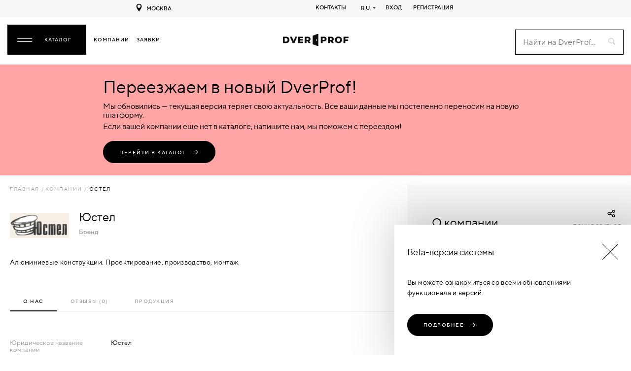

--- FILE ---
content_type: text/html; charset=UTF-8
request_url: https://dverprof.com/companies/yustel
body_size: 70007
content:
<!doctype html>
<html lang="ru">
    <head>
    <meta charset="utf-8"/>
    <title>
	Обзор компании "Юстел" в каталоге DverProf</title>    <meta name="viewport"
          content="width=device-width, initial-scale=1.0, maximum-scale=1.0, minimum-scale=1.0, user-scalable=no" />
    <meta name="csrf-token" content="uknIMmeq1jgzx50xLNbs2u53q89e7gChXoi6dw2S" />
    <meta name="description"
          content=" Адреса и телефоны магазинов и производителей дверей на сайте Dverprof. У нас собраны все производители, поставщики, магазины дверей России. Самый большой каталог дверей!" />
    <meta name="keywords" content="" />

    <meta property="og:title" content="Обзор компании "Юстел" в каталоге DverProf" />          
                <meta property="og:image" content="https://dverprof.com/storage/Company/10-06-2022/wFc2HCNKSyDECd7mzZLeFpownfHWSY.jpeg" />
                <meta property="og:description" content="Весь каталог товаров компании "Юстел" на сайте DverProf. Цены, фото, отзывы и рейтинги компании "Юстел"." />
                <meta property="og:type" content="article" />
                <meta property="og:url" content="https://dverprof.com/companies/yustel">        <meta http-equiv="X-UA-Compatible" content="IE=edge">
    <meta name="format-detection" content="telephone=no">
    <meta name="msapplication-TileColor" content="#ffffff">
    <meta name="msapplication-TileImage" content="/fav/ms-icon-144x144.png">
    <meta name="apple-mobile-web-app-title" content="dverprof" />
    <meta name="application-name" content="dverprof" />
    <meta name="theme-color" content="#000000" />
    <meta name="wmail-verification" content="9404b88de8ba69ef08691372d9b3be5c" />
    <meta name="msvalidate.01" content="EB2E8EE345766BD92EA50864C154B10C" />
    <meta name="google-site-verification" content="bUNzWIis9fGwyuib3aX3OXE0RXo0GI7DeInt-rmObFA" />
    <meta name="yandex-verification" content="35b7b6321970b433" />
    <meta name="yandex-verification" content="488a321b4e9732a9" />
    <meta name="robots" content="index, follow">
    <link rel="apple-touch-icon" sizes="57x57" href="/fav/apple-icon-57x57.png" />
    <link rel="apple-touch-icon" sizes="60x60" href="/fav/apple-icon-60x60.png" />
    <link rel="apple-touch-icon" sizes="72x72" href="/fav/apple-icon-72x72.png" />
    <link rel="apple-touch-icon" sizes="76x76" href="/fav/apple-icon-76x76.png" />
    <link rel="apple-touch-icon" sizes="114x114" href="/fav/apple-icon-114x114.png" />
    <link rel="apple-touch-icon" sizes="120x120" href="/fav/apple-icon-120x120.png" />
    <link rel="apple-touch-icon" sizes="144x144" href="/fav/apple-icon-144x144.png" />
    <link rel="apple-touch-icon" sizes="152x152" href="/fav/apple-icon-152x152.png" />
    <link rel="apple-touch-icon" sizes="180x180" href="/fav/apple-icon-180x180.png" />
    <link rel="icon" type="image/png" sizes="192x192" href="/fav/android-icon-192x192.png" />
    <link rel="icon" type="image/png" sizes="32x32" href="/fav/favicon-32x32.png" />
    <link rel="icon" type="image/png" sizes="96x96" href="/fav/favicon-96x96.png" />
    <link rel="icon" type="image/png" sizes="16x16" href="/fav/favicon-16x16.png" />
    <link rel="canonical" href="https://dverprof.com/companies/yustel" />
    <link rel="manifest" href="/manifest.json" />

            <style>
    @font-face {
        font-family: "ttnorms";
        src: url("https://dverprof.com/fonts/TTNorms/ttnorms-regular.woff2") format("woff2"),
        url("https://dverprof.com/fonts/TTNorms/ttnorms-regular.woff") format("woff");
        font-weight: 400;
        font-style: normal;
        font-display: swap;
    }

    @font-face {
        font-family: "ttnorms";
        src: url("https://dverprof.com/fonts/TTNorms/ttnorms-medium.woff2") format("woff2"),
        url("https://dverprof.com/fonts/TTNorms/ttnorms-medium.woff") format("woff");
        font-weight: 500;
        font-style: normal;
        font-display: swap;
    }

    @font-face {
        font-family: "ttnorms";
        src: url("https://dverprof.com/fonts/TTNorms/ttnorms-bold.woff2") format("woff2"),
        url("https://dverprof.com/fonts/TTNorms/ttnorms-bold.woff") format("woff");
        font-weight: 700;
        font-style: normal;
        font-display: swap;
    }

    @font-face {
        font-family: "ttnorms";
        src:  url("https://dverprof.com/fonts/TTNorms/ttnorms-heavy.woff2") format("woff2"),
        url("https://dverprof.com/fonts/TTNorms/ttnorms-heavy.woff") format("woff");
        font-weight: 900;
        font-style: normal;
        font-display: swap;
    }

    @font-face {
        font-family: "cyrvetica outline";
        src: url("https://dverprof.com/fonts/CyrveticaOutline/cyrvetica-v2-extra-outl-normal.woff2") format("woff2"),
        url("https://dverprof.com/fonts/CyrveticaOutline/cyrvetica-v2-extra-outl-normal.woff") format("woff");
        font-weight: normal;
        font-style: normal;
        font-display: swap;
    }

    @font-face {
        font-family: "tiemposHeadline";
        src: url("https://dverprof.com/fonts/TiemposHeadline/tiempos-headline-black.woff2") format("woff2"),
        url("https://dverprof.com/fonts/TiemposHeadline/tiempos-headline-black.woff") format("woff");
        font-weight: 900;
        font-style: normal;
        font-display: swap;
    }
</style>
    
    <link rel="stylesheet" href="https://dverprof.com/css/vendor.css?t=1" />
    <link rel="stylesheet" href="https://dverprof.com/css/app.css?v=1769038105" />
    <link rel="stylesheet" href="https://dverprof.com/css/custom.css?v=1769038105" />
    <script>
      window._startLoading_ = Date.now();
      window.locale = "ru";
      window._defaultTime_ = 500;
    </script>
    <script defer src="https://dverprof.com/js/manifest.js?v=1769038105"></script>
    <script defer src="https://dverprof.com/js/vendor.js?t=1"></script>
    <script defer src="https://dverprof.com/js/app.js"></script>
    <script src="https://cdn.jsdelivr.net/npm/bowser@1.9.4/bowser.min.js"></script>
</head>
<body>
                        <!-- Global site tag (gtag.js) - Google Analytics
    <script async src="https://www.googletagmanager.com/gtag/js?id=G-QEKS16WCBW"></script>
    <script>
        window.dataLayer = window.dataLayer || [];

        function gtag() {
            dataLayer.push(arguments);
        }
        gtag('js', new Date());
        gtag('config', 'G-QEKS16WCBW');
    </script>
     /Global site tag (gtag.js) - Google Analytics -->

    <!-- Yandex.Metrika counter -->
    <script type="text/javascript">
        (function(m, e, t, r, i, k, a) {
            m[i] = m[i] || function() {
                (m[i].a = m[i].a || []).push(arguments)
            };
            m[i].l = 1 * new Date();
            k = e.createElement(t), a = e.getElementsByTagName(t)[0], k.async = 1, k.src = r, a.parentNode.insertBefore(
                k, a)
        })
        (window, document, "script", "https://mc.yandex.ru/metrika/tag.js", "ym");

        ym(68696833, "init", {
            clickmap: true,
            trackLinks: true,
            accurateTrackBounce: true,
            webvisor: true
        });
    </script>
    <noscript>
        <div><img src="https://mc.yandex.ru/watch/68696833" style="position:absolute; left:-9999px;" alt="Топ-100 Yandex" /></div>
    </noscript>
    <!-- /Yandex.Metrika counter -->

<!-- Top100 (Kraken) Counter --> 
<script> 
(function (w, d, c) { (w[c] = w[c] || []).push(function() { var options = { project: 7691967, }; try { w.top100Counter = new top100(options); } catch(e) { } }); var n = d.getElementsByTagName("script")[0], s = d.createElement("script"), f = function () { n.parentNode.insertBefore(s, n); }; s.type = "text/javascript"; s.async = true; s.src = (d.location.protocol == "https:" ? "https:" : "http:") + "//st.top100.ru/top100/top100.js"; if (w.opera == "[object Opera]") { d.addEventListener("DOMContentLoaded", f, false); } else { f(); } })(window, document, "_top100q");
</script>
<noscript>
<img src="//counter.rambler.ru/top100.cnt?pid=7691967" alt="Топ-100" />
</noscript> 
<!-- END Top100 (Kraken) Counter -->

                <noscript>
        Для работы этого сайта необходимо включить JavaScript.    </noscript>
            <svg
    width="0"
    height="0"
    style="position: absolute; display: none;"
>
    <symbol id="icon-search" viewBox="0 0 21.4 21.4">
        <path d="M13.4 15.4c-1.4 1-3.1 1.6-4.9 1.6C3.8 17 0 13.2 0 8.5S3.8 0 8.5 0 17 3.8 17 8.5c0 1.8-.6 3.5-1.6 4.9L21 19c.6.6.5 1.4 0 2-.5.5-1.4.5-2 0l-5.6-5.6zM8.5 15c3.6 0 6.5-2.9 6.5-6.5S12.1 2 8.5 2 2 4.9 2 8.5 4.9 15 8.5 15z"/>
    </symbol>

    <symbol id="icon-heart" viewBox="0 0 20 18">
        <path d="M14.4 2c2 0 3.6 1.6 3.6 3.6s-3.9 6.4-8 9.8c-4.1-3.5-8-7.9-8-9.8C2 3.6 3.6 2 5.6 2 8 2 10 5 10 5s1.9-3 4.4-3m0-2C12.6 0 11 .9 10 2.3 9 .9 7.4 0 5.6 0 2.5 0 0 2.5 0 5.6 0 10 10 18 10 18s10-8 10-12.4C20 2.5 17.5 0 14.4 0z"/>
    </symbol>

    <symbol id="icon-compare" viewBox="0 0 512 356.1">
        <path d="M0 243.6c19-43.8 44.4-83.9 70.5-123.7 9.5-14.5 19.8-28.4 30.8-41.8 9.7-11.8 11.3-12.1 21.6 0 20.8 24.2 37.6 51.3 54 78.5 13.2 21.9 24.8 44.8 38.1 66.7 10.2 16.7 9.7 33.8 4.3 51.3-13.3 42.9-42 70.3-85.9 79.4-62.6 13-122-30.3-131.4-91.6-.7-4.6-1.4-9.1-2.1-13.7.1-1.8.1-3.5.1-5.1zm41.3-15.3h141.5c-21.6-39.7-44.5-77.5-70.8-114.5-26.3 37.1-49.3 75-70.7 114.5zM512 249.6c-1.4 7.5-2.2 15.1-4.1 22.4-11.5 44.6-47.8 77.2-93.2 83.2-60.4 8-115.3-34-124.7-92.8-2-12.3-.9-23.4 4.9-34.6 26.1-50.1 55-98.5 89.1-143.6 3.3-4.4 7.3-8.2 11.1-12.2 3.2-3.4 6.7-3.6 9.8 0 5.8 6.4 11.9 12.6 16.9 19.6 32 44.3 60.6 90.8 84.9 139.8 2 4 3.5 8.1 5.3 12.2v6zm-182.7-21.3h141.5c-21.6-39.7-44.5-77.5-70.8-114.5-26.2 37.1-49.2 74.9-70.7 114.5zM456.5 46h-401c-12.7 0-23-10.3-23-23s10.3-23 23-23h401c12.7 0 23 10.3 23 23s-10.3 23-23 23z"/>
    </symbol>

    <symbol id="icon-vk" viewBox="0 0 30 30">
        <path d="M16 24c1 0 1-1.441 1-2 0-1 1-2 2-2s2.715 1.715 4 3c1 1 1 1 2 1h3s2-.076 2-2c0-.625-.685-1.685-3-4-2-2-3.026-.967 0-5 1.843-2.456 3.184-4.681 2.954-5.323C29.734 7.064 24.608 6.088 24 7c-2 3-2.367 3.735-3 5-1 2-1.099 3-2 3-.909 0-1-1.941-1-3 0-3.306.479-5.644-1-6h-3c-1.61 0-3 1-3 1s-1.241.968-1 1c.298.04 2-.414 2 1v2s.009 4-1 4c-1 0-3-4-5-7-.785-1.177-1-1-2-1-1.072 0-1.999.042-3 .042-1 0-1.128.637-1 .958 2 5 3.437 8.14 7.237 12.096C10.722 23.725 13.05 23.918 15 24c.5.021 0 0 1 0z"/>
    </symbol>

    <symbol id="icon-fb" viewBox="0 0 30 30">
        <path d="M22 16l1-5-5 .001V7c0-1.544.784-2 3-2h2V0h-4c-4.072 0-7 2.435-7 7v4H7v5h5v14h6V16h4z"/>
    </symbol>

    <symbol id="icon-odn" viewBox="0 0 30 30">
        <path d="M22 15c-1 0-3 2-7 2s-6-2-7-2a2 2 0 00-2 2c0 1 .568 1.481 1 1.734C8.185 19.427 12 21 12 21l-4.25 5.438S7 27.373 7 28a2 2 0 002 2c1.021 0 1.484-.656 1.484-.656S14.993 23.993 15 24c.007-.007 4.516 5.344 4.516 5.344S19.979 30 21 30a2 2 0 002-2c0-.627-.75-1.562-.75-1.562L18 21s3.815-1.573 5-2.266c.432-.253 1-.734 1-1.734a2 2 0 00-2-2zM15 0a7 7 0 100 14 7 7 0 000-14zm0 10.5a3.5 3.5 0 11-.001-6.999A3.5 3.5 0 0115 10.5z"/>
    </symbol>

    <symbol id="icon-mail" viewBox="0 0 32 32">
        <path d="M25.871 6H6.13A4.133 4.133 0 002 10.129V21.87A4.133 4.133 0 006.129 26H25.87A4.133 4.133 0 0030 21.871V10.13A4.133 4.133 0 0025.871 6zM6.13 8H25.87C27.045 8 28 8.955 28 10.129v.135l-12 4.663-12-4.663v-.135C4 8.955 4.955 8 6.129 8zM25.87 24H6.13A2.131 2.131 0 014 21.871V12.41l11.638 4.523a.998.998 0 00.724 0L28 12.41v9.462A2.131 2.131 0 0125.871 24z"/>
    </symbol>

    <symbol id="icon-arrow" viewBox="0 0 96 96">
        <path d="M12 52h62.344L52.888 73.456a4 4 0 105.657 5.656l28.283-28.284c.186-.186.352-.391.498-.609.067-.101.114-.21.172-.315.066-.124.142-.242.195-.373.057-.135.089-.275.129-.415.033-.111.076-.217.099-.331.052-.26.079-.522.079-.785l-.001-.009a4.032 4.032 0 00-.078-.774c-.024-.12-.069-.231-.104-.349-.039-.133-.069-.268-.123-.397-.058-.139-.136-.265-.208-.396-.054-.098-.097-.198-.159-.292a3.94 3.94 0 00-.501-.614L58.544 16.888a4.001 4.001 0 00-5.657 5.657L74.343 44H12a4 4 0 000 8z"/>
    </symbol>

    <symbol id="icon-arrow-long" viewBox="0 0 87.7 32">
        <path d="M87.7 16c0-.3-.1-.5-.3-.7l-9.9-10c-.4-.4-1-.4-1.4 0s-.4 1 0 1.4l8.2 8.3H1c-.6 0-1 .5-1 1s.4 1 1 1h83.2L76 25.3c-.4.4-.4 1 0 1.4s1 .4 1.4 0l9.9-10c.2-.2.3-.4.4-.7z"/>
    </symbol>

    <symbol id="icon-noview" viewBox="0 0 24 24">
        <path d="M17.94 17.94A10.07 10.07 0 0112 20c-7 0-11-8-11-8a18.45 18.45 0 015.06-5.94M9.9 4.24A9.12 9.12 0 0112 4c7 0 11 8 11 8a18.5 18.5 0 01-2.16 3.19m-6.72-1.07a3 3 0 11-4.24-4.24M1 1l22 22" fill="none" stroke="#000" stroke-linecap="round" stroke-linejoin="round" stroke-width="2"/>
    </symbol>

    <symbol id="icon-view" viewBox="0 0 24 24">
        <path d="M1 12s4-8 11-8 11 8 11 8-4 8-11 8-11-8-11-8z" fill="none" stroke="#000" stroke-linecap="round" stroke-linejoin="round" stroke-width="2" /><circle cx="12" cy="12" r="3"/>
    </symbol>

    <symbol id="icon-view-grey" viewBox="0 0 24 18.1">
        <path class="st0" d="M1 9s4-8 11-8 11 8 11 8-4 8-11 8S1 9 1 9z"/><circle cx="12" cy="9" r="3"/>
    </symbol>

    <symbol id="icon-edit" viewBox="0 0 16 16">
        <path d="M1 11.95L5 16H1zM8 4l4 4-6.021 7.044L2 11zm2.085-2.219c.624-.624 1.824-.438 2.68.418l.774.774c.855.855 1.042 2.055.417 2.68L12.72 6.888 8.85 3.017zm0 0"/>
    </symbol>

    <symbol id="icon-arrow-down" viewBox="0 0 32 32">
        <path d="M2.002 10l13.999 14 14.001-14z"/>
    </symbol>

    <symbol id="icon-close" viewBox="0 0 48 48">
        <path d="M38 12.83L35.17 10 24 21.17 12.83 10 10 12.83 21.17 24 10 35.17 12.83 38 24 26.83 35.17 38 38 35.17 26.83 24z"/><path d="M0 0h48v48H0z" fill="none"/>
    </symbol>

    <symbol id="icon-close-thin" viewBox="0 0 496.096 496.096">
        <path d="M259.41 247.998L493.754 13.654a8 8 0 000-11.312 8 8 0 00-11.312 0L248.098 236.686 13.754 2.342A8 8 0 002.442 13.654l234.344 234.344L2.442 482.342a8 8 0 00-.196 11.312 8 8 0 0011.508 0L248.098 259.31l234.344 234.344a8 8 0 0011.312-.196 8 8 0 000-11.116L259.41 247.998z"/>
    </symbol>

    <symbol id="icon-logout" viewBox="0 0 24 24">
        <path d="M10 22H5a2 2 0 01-2-2V4a2 2 0 012-2h5M17 16l4-4-4-4M21 12H9" fill="none" stroke="#000" stroke-linecap="round" stroke-linejoin="round" stroke-width="2"/>
    </symbol>

    <symbol id="icon-usermenu" viewBox="0 0 32 32">
        <path d="M16 16c-6.729 0-12 2.855-12 6.5S9.271 29 16 29s12-2.855 12-6.5S22.729 16 16 16zm0 11c-5.894 0-10-2.372-10-4.5S10.106 18 16 18s10 2.372 10 4.5S21.894 27 16 27zm0-13c3.032 0 5.5-2.467 5.5-5.5S19.032 3 16 3s-5.5 2.467-5.5 5.5S12.968 14 16 14zm0-9c1.93 0 3.5 1.57 3.5 3.5S17.93 12 16 12s-3.5-1.57-3.5-3.5S14.07 5 16 5z"/>
    </symbol>

    <symbol id="icon-brierface" viewBox="0 0 800 800">
        <path d="M154.7 704h480c65.1 0 117.3-52.3 117.3-117.3v-384c0-18.1-13.9-32-32-32H554.7V160c0-53.3-42.7-96-96-96h-128c-53.3 0-96 42.7-96 96v10.7H69.3c-18.1 0-32 13.9-32 32v384c0 65 52.3 117.3 117.4 117.3zm144-544c0-18.1 13.9-32 32-32h128c18.1 0 32 13.9 32 32v10.7h-192V160zm-197.4 74.7H688V320c0 22.4-13.9 42.7-35.2 50.1l-240 85.3c-11.7 4.3-24.5 4.3-35.2 0l-240-85.3c-21.3-7.5-35.2-27.7-35.2-50.1v-85.3h-1.1zm0 189.8c4.3 2.1 9.6 4.3 13.9 6.4l240 85.3c12.8 4.3 25.6 6.4 39.5 6.4 13.9 0 26.7-2.1 39.5-6.4l240-85.3c5.3-2.1 9.6-4.3 13.9-6.4v162.1c0 29.9-23.5 53.3-53.3 53.3h-480c-29.9 0-53.3-23.5-53.3-53.3V424.5z"/>
    </symbol>

    <symbol id="icon-password" viewBox="0 0 48 48">
        <path d="M0 0h48v48H0z" fill="none"/><path d="M24 34c2.21 0 4-1.79 4-4s-1.79-4-4-4-4 1.79-4 4 1.79 4 4 4zm12-18h-2v-4c0-5.52-4.48-10-10-10S14 6.48 14 12h3.8c0-3.42 2.78-6.2 6.2-6.2 3.42 0 6.2 2.78 6.2 6.2v4H12c-2.21 0-4 1.79-4 4v20c0 2.21 1.79 4 4 4h24c2.21 0 4-1.79 4-4V20c0-2.21-1.79-4-4-4zm0 24H12V20h24v20z"/>
    </symbol>

    <symbol id="icon-user-settings" viewBox="0 0 512 512">
        <path d="M272.066 512h-32.133c-25.989 0-47.134-21.144-47.134-47.133v-10.871a206.698 206.698 0 01-32.097-13.323l-7.704 7.704c-18.659 18.682-48.548 18.134-66.665-.007l-22.711-22.71c-18.149-18.129-18.671-48.008.006-66.665l7.698-7.698A206.714 206.714 0 0158.003 319.2h-10.87C21.145 319.2 0 298.056 0 272.067v-32.134C0 213.944 21.145 192.8 47.134 192.8h10.87a206.755 206.755 0 0113.323-32.097L63.623 153c-18.666-18.646-18.151-48.528.006-66.665l22.713-22.712c18.159-18.184 48.041-18.638 66.664.006l7.697 7.697A206.893 206.893 0 01192.8 58.003v-10.87C192.8 21.144 213.944 0 239.934 0h32.133C298.056 0 319.2 21.144 319.2 47.133v10.871a206.698 206.698 0 0132.097 13.323l7.704-7.704c18.659-18.682 48.548-18.134 66.665.007l22.711 22.71c18.149 18.129 18.671 48.008-.006 66.665l-7.698 7.698a206.714 206.714 0 0113.323 32.097h10.87c25.989 0 47.134 21.144 47.134 47.133v32.134c0 25.989-21.145 47.133-47.134 47.133h-10.87a206.755 206.755 0 01-13.323 32.097l7.704 7.704c18.666 18.646 18.151 48.528-.006 66.665l-22.713 22.712c-18.159 18.184-48.041 18.638-66.664-.006l-7.697-7.697a206.893 206.893 0 01-32.097 13.323v10.871c0 25.987-21.144 47.131-47.134 47.131zM165.717 409.17a176.812 176.812 0 0045.831 19.025 14.999 14.999 0 0111.252 14.524v22.148c0 9.447 7.687 17.133 17.134 17.133h32.133c9.447 0 17.134-7.686 17.134-17.133v-22.148a14.999 14.999 0 0111.252-14.524 176.812 176.812 0 0045.831-19.025 15 15 0 0118.243 2.305l15.688 15.689c6.764 6.772 17.626 6.615 24.224.007l22.727-22.726c6.582-6.574 6.802-17.438.006-24.225l-15.695-15.695a15 15 0 01-2.305-18.242 176.78 176.78 0 0019.024-45.831 15 15 0 0114.524-11.251h22.147c9.447 0 17.134-7.686 17.134-17.133v-32.134c0-9.447-7.687-17.133-17.134-17.133H442.72a15 15 0 01-14.524-11.251 176.815 176.815 0 00-19.024-45.831 15 15 0 012.305-18.242l15.689-15.689c6.782-6.774 6.605-17.634.006-24.225l-22.725-22.725c-6.587-6.596-17.451-6.789-24.225-.006l-15.694 15.695a15 15 0 01-18.243 2.305 176.812 176.812 0 00-45.831-19.025 14.999 14.999 0 01-11.252-14.524v-22.15c0-9.447-7.687-17.133-17.134-17.133h-32.133c-9.447 0-17.134 7.686-17.134 17.133v22.148a14.999 14.999 0 01-11.252 14.524 176.812 176.812 0 00-45.831 19.025 15.002 15.002 0 01-18.243-2.305l-15.688-15.689c-6.764-6.772-17.627-6.615-24.224-.007l-22.727 22.726c-6.582 6.574-6.802 17.437-.006 24.225l15.695 15.695a15 15 0 012.305 18.242 176.78 176.78 0 00-19.024 45.831 15 15 0 01-14.524 11.251H47.134C37.687 222.8 30 230.486 30 239.933v32.134c0 9.447 7.687 17.133 17.134 17.133h22.147a15 15 0 0114.524 11.251 176.815 176.815 0 0019.024 45.831 15 15 0 01-2.305 18.242l-15.689 15.689c-6.782 6.774-6.605 17.634-.006 24.225l22.725 22.725c6.587 6.596 17.451 6.789 24.225.006l15.694-15.695c3.568-3.567 10.991-6.594 18.244-2.304z"/><path d="M256 367.4c-61.427 0-111.4-49.974-111.4-111.4S194.573 144.6 256 144.6 367.4 194.574 367.4 256 317.427 367.4 256 367.4zm0-192.8c-44.885 0-81.4 36.516-81.4 81.4s36.516 81.4 81.4 81.4 81.4-36.516 81.4-81.4-36.515-81.4-81.4-81.4z"/>
    </symbol>

    <symbol id="icon-block" viewBox="0 0 24 24">
        <path d="M12 0C5.4 0 0 5.4 0 12s5.4 12 12 12 12-5.4 12-12S18.6 0 12 0zm4.7 15.3c.4.4.4 1 0 1.4s-1 .4-1.4 0L12 13.4l-3.3 3.3c-.4.4-1 .4-1.4 0s-.4-1 0-1.4l3.3-3.3-3.3-3.3c-.4-.4-.4-1 0-1.4s1-.4 1.4 0l3.3 3.3 3.3-3.3c.4-.4 1-.4 1.4 0s.4 1 0 1.4L13.4 12l3.3 3.3z" fill="#ed5858"/>
    </symbol>

    <symbol id="icon-moderation" viewBox="0 0 48 48">
        <path d="M16 6V0L8 8l8 8v-6c6.6 0 12 5.4 12 12 0 2-.5 3.9-1.4 5.6l2.9 2.9C31.1 28 32 25.1 32 22c0-8.8-7.2-16-16-16zm0 28C9.4 34 4 28.6 4 22c0-2 .5-3.9 1.4-5.6l-2.9-2.9C.9 16 0 18.9 0 22c0 8.8 7.2 16 16 16v6l8-8-8-8v6z" fill="#f7921a"/><path d="M-8-2h48v48H-8V-2z" fill="none"/>
    </symbol>

    <symbol id="icon-more" viewBox="0 0 512 512">
        <path d="M256 224c-17.7 0-32 14.3-32 32s14.3 32 32 32 32-14.3 32-32-14.3-32-32-32zM128.4 224c-17.7 0-32 14.3-32 32s14.3 32 32 32 32-14.3 32-32-14.4-32-32-32zM384 224c-17.7 0-32 14.3-32 32s14.3 32 32 32 32-14.3 32-32-14.3-32-32-32z"/>
    </symbol>

    <symbol id="icon-approved" viewBox="0 0 32 24">
        <path d="M12,0C5.4,0,0,5.4,0,12s5.4,12,12,12s12-5.4,12-12S18.6,0,12,0z M17.2,9.7l-6.8,6.8l-3.7-4.9
		c-0.3-0.4-0.2-1.1,0.2-1.4C7.3,9.9,8,10,8.3,10.4l2.3,3.1l5.2-5.2c0.4-0.4,1-0.4,1.4,0C17.6,8.7,17.6,9.3,17.2,9.7z" fill="#90ceb2"/>
    </symbol>

    <symbol id="icon-not-approved" viewBox="0 0 32 32">
        <path d="M12 0C5.4 0 0 5.4 0 12s5.4 12 12 12 12-5.4 12-12S18.6 0 12 0zm4.7 15.3c.4.4.4 1 0 1.4s-1 .4-1.4 0L12 13.4l-3.3 3.3c-.4.4-1 .4-1.4 0s-.4-1 0-1.4l3.3-3.3-3.3-3.3c-.4-.4-.4-1 0-1.4s1-.4 1.4 0l3.3 3.3 3.3-3.3c.4-.4 1-.4 1.4 0s.4 1 0 1.4L13.4 12l3.3 3.3z" fill="#d0d0d0"/>
    </symbol>

    <symbol id="icon-star" viewBox="0 0 1792 1792">
        <path d="M1728 647c0 14.7-8.7 30.7-26 48l-363 354 86 500c.7 4.7 1 11.3 1 20 0 14-3.5 25.8-10.5 35.5s-17.2 14.5-30.5 14.5c-12.7 0-26-4-40-12l-449-236-449 236c-14.7 8-28 12-40 12-14 0-24.5-4.8-31.5-14.5S365 1583 365 1569c0-4 .7-10.7 2-20l86-500L89 695c-16.7-18-25-34-25-48 0-24.7 18.7-40 56-46l502-73L847 73c12.7-27.3 29-41 49-41s36.3 13.7 49 41l225 455 502 73c37.3 6 56 21.3 56 46z" fill="#f74e1a"/>
    </symbol>

    <symbol id="icon-star-without-fill" viewBox="0 0 1792 1792">
        <path d="M1728 647c0 14.7-8.7 30.7-26 48l-363 354 86 500c.7 4.7 1 11.3 1 20 0 14-3.5 25.8-10.5 35.5s-17.2 14.5-30.5 14.5c-12.7 0-26-4-40-12l-449-236-449 236c-14.7 8-28 12-40 12-14 0-24.5-4.8-31.5-14.5S365 1583 365 1569c0-4 .7-10.7 2-20l86-500L89 695c-16.7-18-25-34-25-48 0-24.7 18.7-40 56-46l502-73L847 73c12.7-27.3 29-41 49-41s36.3 13.7 49 41l225 455 502 73c37.3 6 56 21.3 56 46z"/>
    </symbol>

    <symbol id="icon-outline-star" viewBox="0 0 1792 1792">
        <path d="M1201 1004l306-297-422-62-189-382-189 382-422 62 306 297-73 421 378-199 377 199-72-421zm527-357c0 14.7-8.7 30.7-26 48l-363 354 86 500c.7 4.7 1 11.3 1 20 0 33.3-13.7 50-41 50-12.7 0-26-4-40-12l-449-236-449 236c-14.7 8-28 12-40 12-14 0-24.5-4.8-31.5-14.5S365 1583 365 1569c0-4 .7-10.7 2-20l86-500L89 695c-16.7-18-25-34-25-48 0-24.7 18.7-40 56-46l502-73L847 73c12.7-27.3 29-41 49-41s36.3 13.7 49 41l225 455 502 73c37.3 6 56 21.3 56 46z" fill="#f74e1a"/>
    </symbol>

    <symbol id="icon-notification" viewBox="0 0 48 48">
        <path d="M40.62 28.34l-.87-.7a2 2 0 01-.75-1.56V18A15 15 0 0026.91 3.29a3 3 0 00-5.81 0A15 15 0 009 18v8.08a2 2 0 01-.75 1.56l-.87.7a9 9 0 00-3.38 7V37a4 4 0 004 4h8.26a8 8 0 0015.47 0H40a4 4 0 004-4v-1.64a9 9 0 00-3.38-7.02zM24 43a4 4 0 01-3.44-2h6.89A4 4 0 0124 43zm16-6H8v-1.64a5 5 0 011.88-3.9l.87-.7A6 6 0 0013 26.08V18a11 11 0 0122 0v8.08a6 6 0 002.25 4.69l.87.7A5 5 0 0140 35.36z"/>
    </symbol>

    <symbol id="icon-rotate-photo" viewBox="0 -25 512 512">
        <path d="M472 282V152c0-22.055-17.945-40-40-40h-30.36c-25.695 0-48.523-16.344-56.8-40.668l-6.05-17.777A20.002 20.002 0 00319.854 40H192.082c-8.398 0-15.957 5.309-18.809 13.207l-6.925 19.172c-8.555 23.7-31.235 39.621-56.43 39.621H80c-22.055 0-40 17.945-40 40v230c0 22.055 17.945 40 40 40h352c22.055 0 40-17.945 40-40 0-11.047 8.953-20 20-20s20 8.953 20 20c0 44.113-35.887 80-80 80H80c-44.113 0-80-35.887-80-80V152c0-44.113 35.887-80 80-80h29.918c8.398 0 15.957-5.309 18.809-13.207l6.925-19.172C144.207 15.921 166.887 0 192.082 0h127.773c25.692 0 48.52 16.344 56.797 40.664l6.051 17.781A19.998 19.998 0 00401.641 72H432c44.113 0 80 35.887 80 80v130c0 11.047-8.953 20-20 20s-20-8.953-20-20zm-242.816 3c0-11.047-8.954-20-20-20h-51C136.027 265 118 282.945 118 305v50c0 11.047 8.953 20 20 20s20-8.953 20-20v-19.648C181.266 366.484 218.328 386 259 386c69.477 0 126-56.523 126-126s-56.523-126-126-126c-44.84 0-86.656 24.137-109.133 62.984-5.527 9.563-2.262 21.797 7.301 27.328 9.559 5.532 21.793 2.262 27.324-7.296C199.84 190.48 228.391 174 259 174c47.422 0 86 38.578 86 86s-38.578 86-86 86c-30.477 0-57.996-16.035-73.328-41h23.512c11.046 0 20-8.953 20-20zm0 0"/>
    </symbol>

    <symbol id="icon-discount" viewBox="0 0 48 48">
        <path d="M11.3 6C9.5 6 8 7.5 8 9.3v14.2l15.9 15.6c1.3 1.3 3.4 1.3 4.7 0L41 26.7c1.3-1.3 1.3-3.4 0-4.6l-16.5-16L11.3 6zm5.3 8.6c-1.1 1.1-2.8 1.1-3.9 0s-1.1-2.8 0-3.9 2.8-1.1 3.9 0c1 1.1 1 2.8 0 3.9zm11.4 18L17.1 21.7l.8-.8 10.9 10.9-.8.8zm2.6-2.6L19.7 19.1l.8-.8 10.9 10.9-.8.8zm2.7-2.7L22.4 16.4l.8-.8 10.9 10.9-.8.8z"/>
    </symbol>

    <symbol id="icon-goods" viewBox="0 0 48 48">
        <path d="M10 6c-1.1 0-2 .9-2 2v10c0 1.1.9 2 2 2h10c1.1 0 2-.9 2-2V8c0-1.1-.9-2-2-2H10zm0 18c-1.1 0-2 .9-2 2v10c0 1.1.9 2 2 2h10c1.1 0 2-.9 2-2V26c0-1.1-.9-2-2-2H10zM28 6c-1.1 0-2 .9-2 2v10c0 1.1.9 2 2 2h10c1.1 0 2-.9 2-2V8c0-1.1-.9-2-2-2H28zm0 18c-1.1 0-2 .9-2 2v10c0 1.1.9 2 2 2h10c1.1 0 2-.9 2-2V26c0-1.1-.9-2-2-2H28z"/>
    </symbol>

    <symbol id="icon-vacancy" viewBox="0 0 222 234">
        <path d="M208 187.6c0 11.3-3.4 20.1-10.3 26.6s-15.9 9.8-27.3 9.8H47.5c-11.3 0-20.4-3.3-27.3-9.8S10 198.8 10 187.6c0-5 .2-9.8.5-14.6s1-9.8 2-15.3 2.2-10.6 3.7-15.3 3.5-9.3 6-13.7 5.4-8.3 8.7-11.4 7.3-5.6 12-7.5 10-2.8 15.7-2.8c.8 0 2.8 1 5.9 3s6.6 4.3 10.5 6.8 9 4.7 15.2 6.8 12.5 3 18.8 3 12.5-1 18.8-3 11.3-4.3 15.2-6.8 7.4-4.7 10.5-6.8 5.1-3 5.9-3c5.7 0 10.9.9 15.7 2.8s8.7 4.4 12 7.5 6.2 6.9 8.7 11.4 4.5 9 6 13.7 2.7 9.8 3.7 15.3 1.6 10.6 2 15.3.5 9.6.5 14.6zM163 62c0 14.9-5.3 27.6-15.8 38.2S123.9 116 109 116s-27.6-5.3-38.2-15.8S55 76.9 55 62s5.3-27.6 15.8-38.2S94.1 8 109 8s27.6 5.3 38.2 15.8S163 47.1 163 62z"/>
    </symbol>

    <symbol id="icon-representative" viewBox="0 0 48 48">
        <path d="M26.8 10.9c0 .5.1 1 .2 1.5l-8.3 5.9c-1-.8-2.3-1.2-3.7-1.2-3.4 0-6.1 2.6-6.1 5.9 0 3.3 2.7 5.9 6.1 5.9 1.4 0 2.7-.4 3.7-1.2l8.3 5.9c-.1.5-.2 1-.2 1.5 0 3.3 2.7 5.9 6.1 5.9 3.4 0 6.1-2.6 6.1-5.9 0-3.3-2.7-5.9-6.1-5.9-1.1 0-2.2.3-3.1.8l-8.7-6.2c0-.3.1-.5.1-.8 0-.3 0-.6-.1-.8l8.7-6.2c.9.5 2 .8 3.1.8 3.4 0 6.1-2.6 6.1-5.9C39 7.6 36.3 5 32.9 5c-3.3 0-6.1 2.6-6.1 5.9"/>
    </symbol>

    <symbol id="icon-sklad" viewBox="0 0 48 48">
        <path d="M24.8 40.8c-.1.1-.1.2-.2.2-.5.3-1.1.2-1.4-.2-2.5-3.5-4.3-6.1-5.3-7.8-4.6-7.2-6.9-12.6-6.9-16.1 0-7.2 5.8-13 13-13s13 5.8 13 13c0 3.5-2.3 8.8-6.9 16.1-1 1.7-2.8 4.3-5.3 7.8zM24 24c4.4 0 8-3.6 8-8s-3.6-8-8-8-8 3.6-8 8 3.6 8 8 8z"/>
    </symbol>

    <symbol id="icon-photo" viewBox="0 0 24 24">
        <path d="M19 2H5C3.3 2 2 3.3 2 5v14c0 1.7 1.3 3 3 3h14c1.7 0 3-1.3 3-3V5c0-1.7-1.3-3-3-3zm-9 5c1.1 0 2 .9 2 2s-.9 2-2 2-2-.9-2-2 .9-2 2-2zM7.5 20H5c-.4 0-.8-.3-.9-.7l3.1-3.7c.2-.2.5-.4.8-.4.3 0 .6.2.8.4l1 1.3L7.5 20zM20 19c0 .6-.4 1-1 1h-9l5.5-7.5c.2-.2.4-.4.7-.4.3 0 .6.1.8.3l3 3.1V19z"/>
    </symbol>

    <symbol id="icon-blog" viewBox="0 0 16 16">
        <path d="M13 5h-1v4l-2-2-2 2V5H5a1 1 0 010-2h8c.55 0 1-.45 1-1s-.45-1-1-1H5a3 3 0 00-3 3v8a3 3 0 003 3h8c.55 0 1-.45 1-1V6c0-.55-.45-1-1-1z"/>
    </symbol>

    <symbol id="icon-info" viewBox="0 0 48 48">
        <path d="M20.6 23c0 1.9 1.5 3.4 3.4 3.4s3.4-1.5 3.4-3.4-1.5-3.4-3.4-3.4-3.4 1.5-3.4 3.4zM8.3 19.6c-1.2 0-2.3 1-2.3 2.3v2.3c0 1.2 1 2.3 2.3 2.3h3.2c.3 1.1.7 2.1 1.3 3.1l-2.3 2.3c-.9.9-.9 2.3 0 3.2l1.6 1.6c.9.9 2.3.9 3.2 0l2.3-2.3c1 .6 2 1 3.1 1.3v3.2c0 1.2 1 2.3 2.3 2.3h2.3c1.2 0 2.3-1 2.3-2.3v-3.2c1.1-.3 2.1-.7 3.1-1.3l2.3 2.3c.9.9 2.3.9 3.2 0l1.6-1.6c.9-.9.9-2.3 0-3.2l-2.3-2.3c.6-1 1-2 1.3-3.1H40c1.2 0 2.3-1 2.3-2.3v-2.3c0-1.2-1-2.3-2.3-2.3h-3.2c-.3-1.1-.7-2.2-1.3-3.1l2.3-2.3c.9-.9.9-2.3 0-3.2l-1.6-1.6c-.9-.9-2.3-.9-3.2 0l-2.3 2.3c-1-.6-2-1-3.1-1.3V7.2c0-1.2-1-2.3-2.3-2.3H23c-1.2 0-2.3 1-2.3 2.3v3.2c-1.1.3-2.1.7-3.1 1.3l-2.3-2.3c-.9-.9-2.3-.9-3.2 0L10.5 11c-.9.9-.9 2.3 0 3.2l2.3 2.3c-.6 1-1 2-1.3 3.1H8.3zm7.8 3.4c0-4.3 3.5-7.9 7.9-7.9s7.9 3.5 7.9 7.9-3.5 7.9-7.9 7.9c-4.3 0-7.9-3.5-7.9-7.9z"/>
    </symbol>

    <symbol id="icon-thumb-up-2" viewBox="0 0 50 50">
        <path d="M6 25.654c6.814 0 6.021-3.963 8.442-6.909 2.784-3.386 8.202-4.816 9.056-12.841.348-3.269 3.632-1.754 4.663-.035 1.671 2.784-.224 6.27-1.643 9.311-1.22 2.615-.969 5.449 2.294 5.006 3.92-.532 6.207-1.186 9.569-1.186C40.671 19 42 20.539 42 21.826c0 1.049-.312 2.748-.312 2.748S44 25.386 44 27.698c0 2.188-2.029 3.25-2.029 3.25s2.029.8 2.029 2.894c0 2.361-2.717 3.356-2.717 3.356s.717 1 .717 2.5c0 1.294.125 4.229-12.094 4.229-16.249 0-13.099-3.893-23.906-3.893" fill="none" stroke="#000" stroke-linejoin="round" stroke-miterlimit="10" stroke-width="2"/>
    </symbol>

    <symbol id="icon-diamond" viewBox="0 0 413 418">
        <g><path d="M205 409c-4.9 0-9.4-2.4-12.2-6.3L9.6 143.5c-3.5-4.9-3.7-11.4-.5-16.6L79 14.1C81.7 9.7 86.6 7 91.8 7h226.4c5.2 0 10.1 2.7 12.8 7.1L401 127c3.2 5.1 3 11.6-.5 16.6L217.2 402.7c-2.8 3.9-7.3 6.3-12.2 6.3zM39.8 134.3L205 368l165.2-233.7L309.9 37H100.1l-60.3 97.3z" fill="#f74e1a"/><path d="M388.2 149.9H21.8c-8.3 0-15-6.7-15-15s6.7-15 15-15h366.4c8.3 0 15 6.7 15 15s-6.7 15-15 15z" fill="#f74e1a"/><path d="M148.4 149.9c-5.7 0-10.8-3.2-13.4-8.3L78.4 28.7c-3.7-7.4-.6-16.4 6.8-20.1 7.4-3.6 16.2-.7 20 6.6l43.2 86.1 43.2-86.1c3.8-7.4 12.8-10.3 20.2-6.5 7.3 3.7 10.3 12.6 6.6 20l-56.6 112.9c-2.5 5.1-7.7 8.3-13.4 8.3z" fill="#f74e1a"/><path d="M261.6 149.9c-5.7 0-10.9-3.2-13.4-8.3L191.6 28.7c-3.8-7.4-.8-16.4 6.5-20.2 7.4-3.8 16.4-.8 20.2 6.5 0 .1.1.1.1.2l43.2 86.1 43.2-86.1c3.5-7.5 12.5-10.7 20-7.2 7.5 3.5 10.7 12.5 7.2 20-.1.2-.2.5-.3.7L275 141.6c-2.5 5.1-7.7 8.3-13.4 8.3z" fill="#f74e1a"/><path d="M205 409c-7.1 0-13.2-4.9-14.7-11.8l-56.6-259.1c-1.8-8.1 3.4-16.1 11.4-17.9s16.1 3.4 17.9 11.4l42 192 42-192c1.6-8.1 9.5-13.4 17.6-11.8s13.4 9.5 11.8 17.6c0 .2-.1.4-.1.6l-56.6 259.1c-1.6 7-7.7 11.9-14.7 11.9z" fill="#f74e1a"/></g>
    </symbol>

    <symbol id="icon-search-map" viewBox="0 0 58.8 52.8">
        <path d="M21 27.4c0-3.5 1.4-6.9 3.9-9.4 2.1-2.1 4.8-3.4 7.6-3.8V7.3L18.5.5v44.8l14 6.8V40.5c-2.8-.4-5.5-1.6-7.6-3.8-2.6-2.4-3.9-5.8-3.9-9.3zM52 .2c-.5-.3-1.1-.3-1.6-.1L35.9 7.3v6.9c2.9.4 5.7 1.7 7.8 3.8 2.5 2.5 3.9 5.8 3.9 9.4 0 3-1 5.8-2.8 8.1l8.3 8.3-.3-42.2c0-.6-.3-1.1-.8-1.4zM15.1.6L.9 8.5c-.5.3-.9.9-.9 1.5v41c0 .6.3 1.2.8 1.5s1.2.3 1.7 0l12.5-7L15.1.6zm20.8 39.9v11.6l14.8-6-8.3-8.3c-2 1.6-4.2 2.5-6.5 2.7z"/><path d="M34.3 17.5c-2.6 0-5.1 1-7 2.9s-2.9 4.4-2.9 7 1 5.1 2.9 7c3.9 3.9 10.2 3.9 14 0 1.9-1.9 2.9-4.4 2.9-7s-1-5.1-2.9-7-4.4-2.9-7-2.9zM53.1 44c0 .7-.4 1.3-1 1.6l-1.3.5 5.6 5.6 2.4-2.4-5.6-5.6-.1.3z"/>
    </symbol>

    <symbol id="icon-pdf" viewBox="-40 0 512 512">
        <path d="M102.5 272H88v31h14.5c8.547 0 15.5-6.953 15.5-15.5s-6.953-15.5-15.5-15.5zm0 0M35 436h362v76H35zm0 0M397 120H277V0H35v180h362zm0 0"/><path d="M307 21.215V90h68.785zm0 0M208 272v76c16.543 0 30-13.457 30-30v-16c0-16.543-13.457-30-30-30zm0 0"/><path d="M0 210v196h432V210zm102.5 123H88v45H58V242h44.5c25.09 0 45.5 20.41 45.5 45.5S127.59 333 102.5 333zM268 318c0 33.086-26.914 60-60 60h-30V242h30c33.086 0 60 26.914 60 60zm107-46h-45v34.5h30v30h-30V378h-30V242h75zm0 0"/>
    </symbol>

    <symbol id="icon-share" viewBox="0 0 80 80">
        <path d="M64 48c-4.8 0-9.1 2.1-12.1 5.5L31.6 43.3c.2-1.1.4-2.2.4-3.3s-.1-2.3-.4-3.3l20.3-10.2c3 3.4 7.3 5.5 12.1 5.5 8.8 0 16-7.2 16-16S72.8 0 64 0 48 7.2 48 16c0 1.1.1 2.3.4 3.3L28.1 29.5c-3-3.4-7.3-5.5-12.1-5.5-8.8 0-16 7.2-16 16s7.2 16 16 16c4.8 0 9.1-2.1 12.1-5.5l20.3 10.2c-.3 1-.4 2.2-.4 3.3 0 8.8 7.2 16 16 16s16-7.2 16-16-7.2-16-16-16zm0-40c4.4 0 8 3.6 8 8s-3.6 8-8 8-8-3.6-8-8 3.6-8 8-8zM16 48c-4.4 0-8-3.6-8-8s3.6-8 8-8 8 3.6 8 8-3.6 8-8 8zm48 24c-4.4 0-8-3.6-8-8s3.6-8 8-8 8 3.6 8 8-3.6 8-8 8z"/>
    </symbol>

    <symbol id="icon-location-active" viewBox="0 0 25 30">
        <path d="M21.34 3.64a12.55 12.55 0 00-17.68 0 12.38 12.38 0 000 17.57L12.5 30l8.84-8.79a12.38 12.38 0 000-17.57zM12.5 16.58a3.86 3.86 0 01-2.76-1.16 4 4 0 010-5.58 3.88 3.88 0 015.53 0 4 4 0 010 5.58 3.86 3.86 0 01-2.77 1.16z"/>
    </symbol>

    <symbol id="icon-time" viewBox="0 0 24 24">
        <path d="M12 0C5.375 0 .003 5.373.003 12S5.375 24 12 24c6.626 0 11.997-5.373 11.997-12S18.626 0 12 0zm4.412 16.709l-.35.35a.803.803 0 01-1.088.029l-4.52-3.955c-.308-.275-.541-.838-.521-1.25l.419-7.134a.801.801 0 01.79-.749h.493c.413 0 .767.336.787.748l.343 5.934c.021.413.262 1 .535 1.309l3.144 3.628a.807.807 0 01-.032 1.09z"/>
    </symbol>

    <symbol id="icon-guarantee" viewBox="0 0 128 128">
        <circle cx="64" cy="49.64" r="20.55"/><path d="M112.34 47.82a8.26 8.26 0 00-1.69-11.73l-3.5-2.54a8.26 8.26 0 01-3.38-7.4l.37-4.31a8.26 8.26 0 00-7.76-9l-4.32-.24a8.26 8.26 0 01-6.84-4.4l-2-3.83a8.26 8.26 0 00-11.39-3.3L68.07 3.2a8.26 8.26 0 01-8.14 0l-3.76-2.13a8.26 8.26 0 00-11.38 3.34l-2 3.83a8.26 8.26 0 01-6.84 4.4l-4.32.24a8.26 8.26 0 00-7.76 9l.37 4.31a8.26 8.26 0 01-3.38 7.4l-3.5 2.54a8.26 8.26 0 00-1.69 11.73l2.64 3.42a8.26 8.26 0 011.16 8.05l-1.57 4a8.26 8.26 0 004.92 10.78l4.07 1.45a8.26 8.26 0 015.33 6.15l.78 3.8-10.39 33.77 16.48-5.16L49.35 128l9.37-30.63a8.26 8.26 0 0010.07.37L78.65 128l10.26-13.88 16.48 5.16-10.64-32.64c.07-.23.13-.45.18-.69l.85-4.24a8.26 8.26 0 015.33-6.15l4.07-1.45a8.26 8.26 0 004.92-10.78l-1.57-4a8.26 8.26 0 011.16-8.05zm-76.89 1.82A28.55 28.55 0 1164 78.19a28.58 28.58 0 01-28.55-28.55z"/>
    </symbol>

    <symbol id="icon-delivery" viewBox="0 0 28 28">
        <path d="M23 16v-4c0-.6.4-1 1-1h2.9l-.3-.8c-.3-.7-1-1.2-1.8-1.2H18v14h3c-.1-.4-.1-.9.1-1.3.3-.8.9-1.4 1.7-1.6 1.7-.4 3.1.8 3.1 2.4v.5h3v-7H23z"/><circle cx="23.5" cy="22.5" r="2.5"/><path d="M16 5H3c-1.1 0-2 .9-2 2v16h4.1c-.1-.4-.1-.9 0-1.3.3-.8.9-1.4 1.7-1.6 1.7-.4 3.1.8 3.1 2.4 0 .2 0 .3-.1.5H18V7c0-1.1-.9-2-2-2z"/><circle cx="7.5" cy="22.5" r="2.5"/><path d="M28 22h1M1 22h2"/>
    </symbol>

    <symbol id="icon-box" viewBox="0 0 25 25">
        <path d="M20.6 5.7c0-.2-.1-.3-.2-.4L12.3.6c-.1-.1-.3-.1-.5 0L3.6 5.3c-.1.1-.2.2-.2.4s.1.3.2.4l8.1 4.7c.1 0 .2.1.2.1s.2 0 .2-.1l8.1-4.7c.3-.1.4-.3.4-.4zM10.6 13.2L2.5 8.5c-.2-.1-.4-.1-.5 0-.1.1-.2.3-.2.4v9.4c0 .2.1.3.2.4l8.1 4.7c.1 0 .2.1.2.1s.2 0 .2-.1c.1-.1.2-.2.2-.4v-9.4c.2-.2.1-.3-.1-.4zM22 8.5c-.1-.1-.3-.1-.5 0l-8.1 4.7c-.1.1-.2.2-.2.4V23c0 .2.1.3.2.4.1 0 .2.1.2.1s.2 0 .2-.1l8.1-4.7c.1-.1.2-.2.2-.4V8.9c.1-.1 0-.3-.1-.4z"/>
    </symbol>

    <symbol id="icon-tools" viewBox="0 0 1224 1224">
        <path d="M286.5 465c16.8 16.8 81.7 85.3 81.7 85.3l36-37.1-56.3-58.2 108.2-115s-48.8-47.6-27.5-28.7c20.4-75.9 1.8-160.6-55.8-220.2-57.2-59.2-138.4-78.6-211.3-58.2l123.7 127.7-32.5 125.3-121.1 33.4L7.9 191.6c-19.7 75.4-1 159.3 56.3 218.6 60.1 62.1 146.6 80.3 222.3 54.8zm412.3 124.2L549.7 736.5l245.9 254.8c20.1 20.8 46.5 31.2 72.9 31.2 26.3 0 52.6-10.4 72.8-31.2 40.2-41.6 40.2-109 0-150.6L698.8 589.2zm324.9-427.4L867.1 0 405.4 477.3l56.4 58.2-276.4 285.7-63.2 33.7L33 1000.5l22.7 23.6 140.8-92.2 32.7-65.3L505.5 581l56.4 58.2 461.8-477.4z"/>
    </symbol>

    <symbol id="icon-list" viewBox="0 0 48 48">
        <path d="M8 21c-1.7 0-3 1.3-3 3s1.3 3 3 3 3-1.3 3-3-1.3-3-3-3zM8 9c-1.7 0-3 1.3-3 3s1.3 3 3 3 3-1.3 3-3-1.3-3-3-3zm0 24.3c-1.5 0-2.7 1.2-2.7 2.7s1.2 2.7 2.7 2.7 2.7-1.2 2.7-2.7-1.2-2.7-2.7-2.7zm6 4.7h28v-4H14v4zm0-12h28v-4H14v4zm0-16v4h28v-4H14z"/><path d="M0 0h48v48H0V0z" fill="none"/>
    </symbol>

    <symbol id="icon-addinfo" viewBox="0 0 64 64">
        <path d="M61.5 60.1h-59L0 55.9l29.5-52h4.9l29.6 52-2.5 4.2zM7.3 54.5h49.4L32 11 7.3 54.5zm21.2-30.7v17.5h7V23.8h-7z" fill="#F74E1A"/><path d="M28.5 44.4h7v7h-7z" fill="#F74E1A"/>
    </symbol>

    <symbol id="icon-shipment" viewBox="0 0 202 202">
        <path class="st0" d="M78.3 92.6v-1.3V5.2c0-.3-.1-.7 0-1 .1-.3.4-.5.6-.6.1-.1.4 0 .6 0h22.4c1.3 0 1.3 0 1.3 1.3v87.7c.1 0 .2.1.2.1.3-.3.6-.5.9-.8l30.3-31.2c1-1 1-1 1.9 0L152 76.2c1 1 1 1 0 2l-60.5 61.7c-.9.9-.9.9-1.7 0C69.7 119.2 49.5 98.6 29.2 78c-.7-.7-.6-1.1 0-1.7 5.3-5.2 10.5-10.4 15.7-15.7.9-.9.9-.9 1.8 0C56.9 71 67 81.4 77.1 91.8l.9.9c.1 0 .2 0 .3-.1zM90.7 153.2h85.9c1.4 0 1.4 0 1.4 1.4V177c0 .9-.3 1.2-1.2 1.2H4.7c-.9 0-1.2-.3-1.2-1.2v-22.5c0-1.3 0-1.3 1.3-1.3h85.9z"/>
    </symbol>

    <symbol id="icon-arrow-down-medium" viewBox="0 0 96 96">
        <path d="M44 12v62.3L22.5 52.9c-1.6-1.6-4.1-1.6-5.7 0-1.6 1.6-1.6 4.1 0 5.7l28.3 28.3c.2.2.4.4.6.5.1.1.2.1.3.2.1.1.2.1.4.2.1.1.3.1.4.1.1 0 .2.1.3.1h.9c.3 0 .5 0 .8-.1.1 0 .2-.1.3-.1.1 0 .3-.1.4-.1.1-.1.3-.1.4-.2.1-.1.2-.1.3-.2.2-.1.4-.3.6-.5l28.3-28.3c1.6-1.6 1.6-4.1 0-5.7-1.6-1.6-4.1-1.6-5.7 0L52 74.3V12c0-2.2-1.8-4-4-4s-4 1.8-4 4z"/>
    </symbol>

    <symbol id="icon-filter" viewBox="0 0 24 24">
        <path fill="none" stroke-width="2" stroke-linecap="round" stroke-linejoin="round" d="M22 3H2l8 9.5V19l4 2v-8.5z"/>
    </symbol>

    <symbol id="icon-set-filter" viewBox="0 0 46 36">
        <path d="M46 6c0-1.1-.9-2-2-2H23c-1.1 0-2 .9-2 2s.9 2 2 2h21c1.1 0 2-.9 2-2zM2 8h5.4c1.1 3.1 4.5 4.8 7.7 3.7 3.1-1.1 4.8-4.5 3.7-7.7C17.7.9 14.3-.8 11.1.3 9.3.9 8 2.3 7.4 4H2C.9 4 0 4.9 0 6s.9 2 2 2zm11-4c1.1 0 2 .9 2 2s-.9 2-2 2-2-.9-2-2 .9-2 2-2zM44 16h-7.3c-1.1-3.1-4.5-4.8-7.7-3.7-3.1 1.1-4.8 4.5-3.7 7.7 1.1 3.1 4.5 4.8 7.7 3.7 1.7-.6 3.1-1.9 3.7-3.7H44c1.1 0 2-.9 2-2s-.9-2-2-2zm-13 4c-1.1 0-2-.9-2-2s.9-2 2-2 2 .9 2 2-.9 2-2 2zM21 16H2c-1.1 0-2 .9-2 2s.9 2 2 2h19c1.1 0 2-.9 2-2s-.9-2-2-2zM44 28H27c-1.1 0-2 .9-2 2s.9 2 2 2h17c1.1 0 2-.9 2-2s-.9-2-2-2zM17 24c-2.5 0-4.8 1.6-5.6 4H2c-1.1 0-2 .9-2 2s.9 2 2 2h9.4c1.1 3.1 4.5 4.8 7.7 3.7s4.8-4.5 3.7-7.7c-1-2.4-3.3-4-5.8-4zm0 8c-1.1 0-2-.9-2-2s.9-2 2-2 2 .9 2 2-.9 2-2 2z"/>
    </symbol>

    <symbol id="icon-crown" viewBox="0 0 24 24">
        <path d="M5.4 18.3L4 10l5 2 3-6 3 6 5-2-1.4 8.3c-.2 1-1 1.7-2 1.7H7.3c-.9 0-1.8-.7-1.9-1.7z"/>
        <circle cx="12" cy="6" r="2"/>
        <circle cx="20" cy="10" r="2"/>
        <circle cx="4" cy="10" r="2"/>
    </symbol>

    <symbol id="icon-factory" viewBox="0 0 91 91">
        <path d="M36.7 70.3H75v-3.4h-3.5V42.5c0-.7-.4-1.2-1-1.5-.6-.3-1.3-.2-1.8.2L55 52.6l-.1-10.1c0-.6-.4-1.2-.9-1.5-.6-.3-1.2-.2-1.8.2L38.4 51.5V33.2c0-.9-.8-1.7-1.7-1.7h-8.3c-.9 0-1.6.6-1.7 1.5l-4 33.9h-3.4v3.4h17.4zM31.4 30.4c.2.1.4.1.6.1.8 0 1.5-.5 1.8-1.3 1.4-4.2 5.6-4.8 8.7-4.1 5.4 1.3 10.2 1.8 14-5.5.5-.9.1-2.1-.8-2.5-.9-.5-2.1-.1-2.5.8-2.4 4.6-4.3 4.9-9.8 3.6-5-1.2-11 .4-13.1 6.5-.4 1 .1 2.1 1.1 2.4z"/>
    </symbol>

    <symbol id="icon-play" viewBox="0 0 48 48">
        <path d="M-838-2232H562v3600H-838z" fill="none"/><path d="M16 10v28l22-14z"/><path d="M0 0h48v48H0z" fill="none"/>
    </symbol>

    <symbol id="icon-download" viewBox="0 0 24 24">
        <path d="M3 17v3a2 2 0 002 2h14a2 2 0 002-2v-3M8 12l4 4 4-4M12 2v14" stroke-linecap="round" stroke-linejoin="round" stroke-width="2" fill="none"/>
    </symbol>

    <symbol id="icon-vk-fill" viewBox="0 0 512 512">
        <path d="M437.012 74.982C390.66 28.641 326.733 0 255.997 0S121.334 28.641 74.982 74.982C28.636 121.339 0 185.407 0 255.997c0 70.737 28.636 134.663 74.982 181.02C121.334 483.363 185.261 512 255.997 512s134.663-28.637 181.015-74.983C483.358 390.66 512 326.734 512 255.997c0-70.59-28.642-134.658-74.988-181.015z"/><path clip-rule="evenodd" d="M397.602 184.7c-3.826-2.832-17.574-2.832-31.181-2.832-13.894.283-27.787.283-31.049 1.56-2.969 1.131-9.633 17.292-18.276 33.871-9.931 18.721-21.972 36.86-29.631 36.567-10.062 0-7.648-30.756-6.941-53.571.137-14.888-2.271-19.71-4.397-20.977-5.245-3.69-19.7-7.225-19.7-7.225s-43.383-3.267-49.472 15.444c8.36 1.136 22.537-1.424 17.009 56.55-.424 2.842-6.664 26.652-26.793-5.528-5.104-8.073-24.375-56.409-31.181-56.691-22.264-.429-44.367-1.419-52.016 2.832-7.235 4.256 9.633 37.421 38.127 81.935 23.098 36.567 47.624 64.92 90.149 72.004 8.077.857 28.777 1.696 35.441-1.414 4.387-2.131-1.142-33.594 14.03-36.719 6.664-1.271 32.594 32.893 42.373 36.719 5.968 2.408 19.003 3.398 32.326 2.828 14.46-.42 30.894 1.424 32.453-8.498 3.55-21.688-43.787-50.047-45.069-63.365-1.136-9.638 17.297-27.354 26.646-40.965 11.618-16.444 24.387-36.285 17.152-42.525z" fill="#FFF" fill-rule="evenodd"/>
    </symbol>

    <symbol id="icon-shape" viewBox="0 0 244.2 157.7">
        <path d="M0 157.7L164.7 0l79.5 75.6v8.1L168 10.9 14.8 157.7z" fill="#f8c732"/>
        <path d="M29.3 157.7L171.9 24l72.3 68.4v8.1l-68.1-65.3L43.3 157.7z" fill="#f8c732"/>
        <path d="M58.3 157.7L178.9 47.4l65.3 61.7v8.9l-60.6-59.4L74 157.7z" fill="#f8c732"/>
        <path d="M90.4 157.7L187 71.4l57.2 55v4.8l-53.3-48.3-82.9 74.8z" fill="#f8c732"/>
        <path d="M124.7 157.7l69.8-62 49.7 39.6v4.5l-45.8-31.5-56.1 49.4z" fill="#f8c732"/>
    </symbol>

    <symbol id="icon-youtube-fill" viewBox="0 0 512 512">
        <path d="M437.013 74.963C390.661 28.765 326.734 0 255.998 0 185.261 0 121.335 28.765 74.983 74.963 28.636 121.305 0 185.355 0 256.073c0 70.566 28.636 134.625 74.983 180.959C121.335 483.232 185.261 512 255.998 512c70.736 0 134.663-28.768 181.015-74.968C483.359 390.698 512 326.64 512 256.073c0-70.718-28.641-134.768-74.987-181.11z"/><path clip-rule="evenodd" d="M384.138 201.512s-2.686-18.847-10.491-27.066c-9.915-10.769-21.118-10.912-26.076-11.624-36.572-2.69-91.426-2.69-91.426-2.69h-.293s-54.708 0-91.29 2.69c-5.235.712-16.292.855-26.213 11.624-7.8 8.22-10.486 27.066-10.486 27.066s-2.701 22.107-2.701 43.929v20.831c0 22.107 2.701 43.935 2.701 43.935s2.687 18.847 10.486 27.207c9.921 10.91 22.967 10.488 28.919 11.619 20.836 2.127 88.877 2.837 88.877 2.837s54.854-.283 91.426-2.837c4.958-.709 16.161-.709 26.076-11.619 7.806-8.36 10.491-27.207 10.491-27.207s2.55-21.827 2.55-43.935v-20.831c0-21.822-2.55-43.929-2.55-43.929zm-84.479 51.586l-70.737 38.115V214.69l32.039 17.433 38.698 20.975z" fill="#FFF" fill-rule="evenodd"/>
    </symbol>

    <symbol id="icon-odn-fill" viewBox="0 0 90 90">
        <path d="M44.9 37.9c3.2 0 5.6-2.5 5.6-5.6S48 26.7 45 26.7c-3.1 0-5.6 2.5-5.6 5.6.1 3 2.5 5.6 5.5 5.6z"/><path d="M45 0C20.1 0 0 20.1 0 45s20.1 45 45 45 45-20.1 45-45S69.9 0 45 0zm0 18.8c7.4 0 13.4 6.1 13.4 13.5 0 7.5-6 13.5-13.4 13.5-7.5 0-13.4-6.1-13.4-13.5s6-13.5 13.4-13.5zm5.7 38.4c2.4 2.4 4.7 4.8 7.1 7.1 1.4 1.4 1.7 3.3.8 4.9-1.3 2.3-4.3 2.7-6.2.8-2.3-2.4-4.7-4.7-7-7.1-.1-.1-.2-.2-.3-.4-.1.1-.1.3-.2.4-2.3 2.4-4.7 4.8-7 7.1-1.6 1.6-4.1 1.6-5.6 0-1.4-1.5-1.5-3.8-.1-5.4l.6-.6c2.2-2.3 4.5-4.5 6.7-6.8l.3-.3c-2.1-.5-4-1.2-5.8-2.1-.7-.3-1.3-.7-1.9-1.1-1.8-1.2-2.4-3.6-1.3-5.4 1.1-1.9 3.5-2.5 5.4-1.4s3.8 2 5.9 2.3c4.2.8 8.1.1 11.8-2.1.7-.4 1.5-.8 2.4-.8 1.7 0 3.3 1.1 3.8 2.8s-.1 3.5-1.6 4.5c-2.3 1.5-4.8 2.5-7.4 3.2-.1 0-.2.1-.4.1-.2.1-.1.2 0 .3z"/>
    </symbol>

    <symbol id="icon-fb-fill" viewBox="0 0 512 512">
        <path d="M437.017 74.985C390.665 28.629 326.732 0 256 0S121.338 28.629 74.986 74.985C28.634 121.341 0 185.268 0 256s28.634 134.661 74.986 181.014C121.338 483.368 185.268 512 256 512s134.665-28.632 181.017-74.986C483.368 390.661 512 326.732 512 256s-28.632-134.659-74.983-181.015z"/><path clip-rule="evenodd" d="M275.559 203.692v-20.978c0-10.064 6.664-12.473 11.491-12.473h29.338v-44.795h-40.4c-44.933 0-54.995 33.168-54.995 54.716v23.529h-26.087V256h26.365v130.695h52.309V256h38.693l1.707-20.554 3.12-31.754h-41.541z" fill="#FFF" fill-rule="evenodd"/>
    </symbol>

    <symbol id="icon-inst-fill" viewBox="0 0 49.2 49.2">
        <path d="M34.8 19.2v-4.5h-4.5v4.5zM24.5 29.7c2.6 0 4.7-2.1 4.7-4.7 0-1-.3-2-.9-2.7-.9-1.2-2.2-2-3.8-2s-3 .8-3.8 2c-.6.7-.9 1.7-.9 2.7 0 2.6 2.1 4.7 4.7 4.7z"/><path d="M24.6 0C11 0 0 11 0 24.6s11 24.6 24.6 24.6c13.6 0 24.6-11 24.6-24.6S38.2 0 24.6 0zm13.3 22.3v11c0 2.9-2.3 5.2-5.2 5.2H16.3c-2.9 0-5.2-2.3-5.2-5.2V16.8c0-2.9 2.3-5.2 5.2-5.2h16.4c2.9 0 5.2 2.3 5.2 5.2v5.5z"/><path d="M31.8 25c0 4-3.3 7.3-7.3 7.3S17.2 29 17.2 25c0-1 .2-1.9.5-2.7h-4v11c0 1.4 1.1 2.6 2.6 2.6h16.4c1.4 0 2.6-1.2 2.6-2.6v-11h-4c.3.8.5 1.7.5 2.7z"/>
    </symbol>

    <symbol id="icon-document" viewBox="0 0 32 32">
        <path d="M23 27h4c1.1 0 2-.9 2-2V8h-5c-1.1 0-2-.9-2-2V0H12c-1.1 0-2 .9-2 2v2h7.5l6.5 7.6V27h-1V13h-5c-1.1 0-2-.9-2-2V5H6c-1.1 0-2 .9-2 2v23c0 1.1.9 2 2 2h15c1.1 0 2-.9 2-2v-3zm0-27v6c0 .6.5 1 1 1h5l-6-7zm-6 5v6c0 .6.5 1 1 1h5l-6-7z" fill-rule="evenodd" clip-rule="evenodd" fill="#94c4f4"/>
    </symbol>

    <symbol id="icon-archive" viewBox="0 0 18 18">
        <path d="M17.5 2.2L16.1.5C15.9.2 15.5 0 15 0H3c-.5 0-.9.2-1.2.5L.5 2.2C.2 2.6 0 3 0 3.5V16c0 1.1.9 2 2 2h14c1.1 0 2-.9 2-2V3.5c0-.5-.2-.9-.5-1.3zM9 14.5L3.5 9H7V7h4v2h3.5L9 14.5zM2.1 2l.8-1h12l.9 1H2.1z" />
    </symbol>

    <symbol id="icon-tip-info" viewBox="0 0 8 16">
        <path d="M6.3 14s-.6.2-1 .2c-.3 0-.4-.1-.4-.1-.2-.1-.5-.3.1-1.4l1-2c.6-1.2.7-2.3.2-3.2-.4-.7-1-1.2-1.9-1.4C4 6 3.6 6 3.3 6 1.5 6 .2 7.1.2 7.1c-.2.2-.3.4-.1.7.1.2.3.3.6.2 0 0 .6-.2 1-.2.3 0 .4.1.4.1.2.1.5.3 0 1.4l-1 2c-.6 1.2-.7 2.3-.2 3.2.4.7 1 1.2 1.9 1.4.2.1.6.1.9.1 1.9 0 3.1-1.1 3.1-1.1.2-.2.2-.4.1-.6-.1-.3-.3-.3-.6-.3z"/><circle cx="5.5" cy="2.5" r="2.5"/>
    </symbol>

    <symbol id="icon-unarchive" viewBox="0 0 10.8 10.3">
        <path fill="none" d="M-10.8-13.4h32v32h-32z" />
        <path d="M0 5.4h3.1v1.9h4.6V5.4h3.1L5.4 0z" />
        <path d="M0 8.6h10.8v1.7H0z" />
    </symbol>

    <symbol id="icon-thumbs-up" viewBox="0 0 512 512">
        <path d="M334.7 166.6c0-16.8-12.3-30.4-27.4-30.5-72.5 0 11.8-.1-108.3-.2 0 0 15.1-57.8 15.1-85.3 0-60.2-43.1-54-49.3-44.6C153 108.2 136.3 122.8 90 142.9c-.6.3-1.5.5-2.7.8-1.3-9.8-9.4-17.4-19.6-17.5l-44.9-.7c-11.1-.2-20.2 8.7-20.4 19.8L0 308.4c-.2 11.1 8.7 20.2 19.8 20.4l44.9.7c11.1.2 20.2-8.7 20.4-19.8v-2c23.5 9.3 44.8 34 65.7 34l97.2.1c3.1 0 6.2-.8 9-2.1 11.6-3.5 20.1-15.2 20.1-29.2 0-2.3-.3-4.6-.7-6.7 11.8-3.4 20.7-15.2 20.7-29.4 0-7.3-2.4-14-6.3-19.2.1-.3.2-.7.3-1h2.9c15.1 0 27.4-13.6 27.4-30.4 0-11.1-5.4-20.7-13.4-26 .1-.2.1-.5.2-.7 14.8-.8 26.5-14.1 26.5-30.5zM43.5 314.5c-8.9 0-16.1-7.2-16.1-16.1s7.2-16.1 16.1-16.1 16.1 7.2 16.1 16.1c0 8.9-7.2 16.1-16.1 16.1z"/>
    </symbol>

    <symbol id="icon-thumb-up" viewBox="0 0 412 412">
        <path d="M334.7 166.6c0-16.8-12.3-30.4-27.4-30.5-72.5 0 11.8-.1-108.3-.2 0 0 15.1-57.8 15.1-85.3 0-60.2-43.1-54-49.3-44.6C153 108.2 136.3 122.8 90 142.9c-.6.3-1.5.5-2.7.8-1.3-9.8-9.4-17.4-19.6-17.5l-44.9-.7c-11.1-.2-20.2 8.7-20.4 19.8L0 308.4c-.2 11.1 8.7 20.2 19.8 20.4l44.9.7c11.1.2 20.2-8.7 20.4-19.8v-2c23.5 9.3 44.8 34 65.7 34l97.2.1c3.1 0 6.2-.8 9-2.1 11.6-3.5 20.1-15.2 20.1-29.2 0-2.3-.3-4.6-.7-6.7 11.8-3.4 20.7-15.2 20.7-29.4 0-7.3-2.4-14-6.3-19.2.1-.3.2-.7.3-1h2.9c15.1 0 27.4-13.6 27.4-30.4 0-11.1-5.4-20.7-13.4-26 .1-.2.1-.5.2-.7 14.8-.8 26.5-14.1 26.5-30.5zM43.5 314.5c-8.9 0-16.1-7.2-16.1-16.1s7.2-16.1 16.1-16.1 16.1 7.2 16.1 16.1c0 8.9-7.2 16.1-16.1 16.1z"/>
    </symbol>

    <symbol id="icon-telegram" viewBox="0 0 27.8 27.6">
        <path d="M18.9 9.9l-7.8 6.9c-.1.1-.1.2-.1.3l-.3 2.7c0 .1-.1.1-.2 0l-1.2-4c-.1-.2 0-.4.2-.5l9.1-5.7c.3-.1.5.2.3.3z" fill="#5999cd"/><path d="M13.9 0c-3.8 0-7.3 1.5-9.8 4S0 10 0 13.8s1.5 7.3 4.1 9.8c2.5 2.5 6 4 9.8 4s7.3-1.5 9.8-4 4.1-6 4.1-9.8C27.7 6.2 21.5 0 13.9 0zm8.2 7.9l-2.8 13.6c-.1.6-.9.9-1.4.5l-4.3-3.2-2.2 2.2c-.4.4-1 .2-1.2-.3l-1.6-5-4.2-1.3c-.6-.2-.6-.9 0-1.1l16.7-6.5c.5-.1 1.2.4 1 1.1z" fill="#5999cd"/>
    </symbol>

    <symbol id="icon-telegram-black" viewBox="0 0 27.8 27.6">
        <path d="M18.9 9.9l-7.8 6.9c-.1.1-.1.2-.1.3l-.3 2.7c0 .1-.1.1-.2 0l-1.2-4c-.1-.2 0-.4.2-.5l9.1-5.7c.3-.1.5.2.3.3z"/><path d="M13.9 0c-3.8 0-7.3 1.5-9.8 4S0 10 0 13.8s1.5 7.3 4.1 9.8c2.5 2.5 6 4 9.8 4s7.3-1.5 9.8-4 4.1-6 4.1-9.8C27.7 6.2 21.5 0 13.9 0zm8.2 7.9l-2.8 13.6c-.1.6-.9.9-1.4.5l-4.3-3.2-2.2 2.2c-.4.4-1 .2-1.2-.3l-1.6-5-4.2-1.3c-.6-.2-.6-.9 0-1.1l16.7-6.5c.5-.1 1.2.4 1 1.1z"/>
    </symbol>

    <symbol id="icon-viber" viewBox="0 0 128 128">
        <g clip-rule="evenodd" fill-rule="evenodd"><path fill="none" d="M0 0h128v128H0z"/><path d="M71.4 44.764c2.492.531 4.402 1.478 6.034 3.006 2.1 1.983 3.251 4.383 3.757 7.831.342 2.248.202 3.132-.595 3.865-.746.682-2.125.707-2.96.063-.607-.455-.797-.935-.936-2.236-.164-1.731-.468-2.943-.987-4.067-1.113-2.387-3.074-3.625-6.388-4.029-1.556-.19-2.024-.366-2.53-.96-.924-1.099-.569-2.88.708-3.537.481-.24.683-.265 1.746-.202.659.038 1.633.152 2.151.266zm-2.694-9.537c7.679 1.124 13.624 4.686 17.521 10.471 2.189 3.259 3.555 7.086 4.023 11.191.164 1.503.164 4.244-.013 4.699-.165.429-.696 1.01-1.151 1.25-.493.253-1.543.227-2.125-.076-.974-.493-1.265-1.276-1.265-3.398 0-3.271-.848-6.72-2.315-9.398a19.214 19.214 0 00-7.059-7.339c-2.543-1.516-6.3-2.64-9.728-2.918-1.24-.101-1.923-.354-2.391-.897-.721-.821-.797-1.933-.19-2.855.657-1.02 1.669-1.185 4.693-.73zm-29.792-7.793c.443.152 1.126.505 1.518.758 2.403 1.592 9.095 10.143 11.284 14.412 1.252 2.438 1.67 4.244 1.278 5.583-.405 1.44-1.075 2.198-4.074 4.61-1.202.972-2.328 1.97-2.505 2.236-.455.657-.822 1.945-.822 2.855.013 2.109 1.379 5.937 3.175 8.88 1.391 2.286 3.883 5.216 6.35 7.465 2.897 2.653 5.452 4.459 8.337 5.886 3.707 1.844 5.971 2.311 7.628 1.541.417-.19.86-.442.999-.556.126-.114 1.101-1.301 2.163-2.615 2.049-2.577 2.517-2.994 3.922-3.474 1.784-.606 3.605-.442 5.44.493 1.392.72 4.428 2.602 6.388 3.966 2.581 1.806 8.096 6.303 8.843 7.2 1.315 1.617 1.543 3.688.658 5.975-.936 2.412-4.579 6.934-7.122 8.867-2.302 1.743-3.934 2.412-6.085 2.513-1.771.088-2.505-.063-4.769-.998-17.76-7.313-31.941-18.226-43.2-33.22-5.882-7.831-10.361-15.953-13.422-24.378-1.784-4.913-1.872-7.048-.405-9.562.633-1.061 3.327-3.688 5.288-5.153 3.264-2.425 4.769-3.322 5.971-3.575.822-.177 2.252-.038 3.162.291zm28.919-1.364c4.352.543 7.868 1.591 11.727 3.474 3.795 1.857 6.224 3.613 9.437 6.808 3.011 3.019 4.681 5.305 6.452 8.854 2.467 4.951 3.871 10.838 4.111 17.317.089 2.21.025 2.703-.481 3.335-.961 1.225-3.074 1.023-3.795-.354-.228-.455-.291-.846-.367-2.615-.127-2.716-.316-4.471-.696-6.568-1.493-8.223-5.44-14.791-11.74-19.503-5.25-3.941-10.677-5.861-17.786-6.278-2.404-.139-2.821-.227-3.365-.644-1.012-.796-1.063-2.665-.089-3.537.595-.543 1.012-.619 3.074-.556 1.077.039 2.658.166 3.518.267zM64 0c35.346 0 64 28.654 64 64s-28.654 64-64 64S0 99.346 0 64 28.654 0 64 0z" fill="#7F4DA0"/></g>
    </symbol>

    <symbol id="icon-viber-black" viewBox="0 0 128 128">
        <g clip-rule="evenodd" fill-rule="evenodd"><path fill="none" d="M0 0h128v128H0z"/><path d="M71.4 44.764c2.492.531 4.402 1.478 6.034 3.006 2.1 1.983 3.251 4.383 3.757 7.831.342 2.248.202 3.132-.595 3.865-.746.682-2.125.707-2.96.063-.607-.455-.797-.935-.936-2.236-.164-1.731-.468-2.943-.987-4.067-1.113-2.387-3.074-3.625-6.388-4.029-1.556-.19-2.024-.366-2.53-.96-.924-1.099-.569-2.88.708-3.537.481-.24.683-.265 1.746-.202.659.038 1.633.152 2.151.266zm-2.694-9.537c7.679 1.124 13.624 4.686 17.521 10.471 2.189 3.259 3.555 7.086 4.023 11.191.164 1.503.164 4.244-.013 4.699-.165.429-.696 1.01-1.151 1.25-.493.253-1.543.227-2.125-.076-.974-.493-1.265-1.276-1.265-3.398 0-3.271-.848-6.72-2.315-9.398a19.214 19.214 0 00-7.059-7.339c-2.543-1.516-6.3-2.64-9.728-2.918-1.24-.101-1.923-.354-2.391-.897-.721-.821-.797-1.933-.19-2.855.657-1.02 1.669-1.185 4.693-.73zm-29.792-7.793c.443.152 1.126.505 1.518.758 2.403 1.592 9.095 10.143 11.284 14.412 1.252 2.438 1.67 4.244 1.278 5.583-.405 1.44-1.075 2.198-4.074 4.61-1.202.972-2.328 1.97-2.505 2.236-.455.657-.822 1.945-.822 2.855.013 2.109 1.379 5.937 3.175 8.88 1.391 2.286 3.883 5.216 6.35 7.465 2.897 2.653 5.452 4.459 8.337 5.886 3.707 1.844 5.971 2.311 7.628 1.541.417-.19.86-.442.999-.556.126-.114 1.101-1.301 2.163-2.615 2.049-2.577 2.517-2.994 3.922-3.474 1.784-.606 3.605-.442 5.44.493 1.392.72 4.428 2.602 6.388 3.966 2.581 1.806 8.096 6.303 8.843 7.2 1.315 1.617 1.543 3.688.658 5.975-.936 2.412-4.579 6.934-7.122 8.867-2.302 1.743-3.934 2.412-6.085 2.513-1.771.088-2.505-.063-4.769-.998-17.76-7.313-31.941-18.226-43.2-33.22-5.882-7.831-10.361-15.953-13.422-24.378-1.784-4.913-1.872-7.048-.405-9.562.633-1.061 3.327-3.688 5.288-5.153 3.264-2.425 4.769-3.322 5.971-3.575.822-.177 2.252-.038 3.162.291zm28.919-1.364c4.352.543 7.868 1.591 11.727 3.474 3.795 1.857 6.224 3.613 9.437 6.808 3.011 3.019 4.681 5.305 6.452 8.854 2.467 4.951 3.871 10.838 4.111 17.317.089 2.21.025 2.703-.481 3.335-.961 1.225-3.074 1.023-3.795-.354-.228-.455-.291-.846-.367-2.615-.127-2.716-.316-4.471-.696-6.568-1.493-8.223-5.44-14.791-11.74-19.503-5.25-3.941-10.677-5.861-17.786-6.278-2.404-.139-2.821-.227-3.365-.644-1.012-.796-1.063-2.665-.089-3.537.595-.543 1.012-.619 3.074-.556 1.077.039 2.658.166 3.518.267zM64 0c35.346 0 64 28.654 64 64s-28.654 64-64 64S0 99.346 0 64 28.654 0 64 0z"/></g>
    </symbol>

    <symbol id="icon-whatsapp" viewBox="0 0 486 485.9">
        <path d="M243 0C108.8 0 0 108.8 0 243c0 49.1 14.6 94.9 39.7 133.1l-31.3 106 110.1-30.5c36.4 21.8 79 34.3 124.5 34.3 134.2 0 243-108.8 243-243C486 108.8 377.2 0 243 0z" fill="#25d366"/><path d="M376.5 309.7c-.3-3.2-2.2-6-5.1-7.3-19.6-9-39.3-18-58.9-27-2.2-1-4.9-.5-6.5 1.4l-26.6 30c-2.1 2.4-5.4 3.2-8.3 2-13.8-5.7-32.4-15.3-51.2-31.5-22.5-19.3-35.7-40-43.1-53.5 3.7-2.5 13.8-10 18.3-23.9 0-.1.1-.2.1-.2 2.8-8.6 2.2-17.9-.9-26.4-5.3-14.1-15.9-41.4-20-45.6-.7-.7-1.5-1.4-1.5-1.4-3-2.7-6.9-4.2-11-4.4-1.4-.1-2.9-.1-4.5-.1-4.6-.1-8.7-.1-11.7.3-8.5 1.2-14.7 6.9-18.6 11.7-4.7 5.7-10.3 14.2-14 25.4-.3 1-.6 1.9-.9 2.9-4.1 14.2-3.3 29.4 1.6 43.4 4.6 13.1 11.3 28.7 21.4 45.2 17.1 28.1 35.7 45.5 48.3 57 14.2 13.1 31.8 29.2 59.7 42.6 25.8 12.4 49.2 17 64.9 18.9 6.4.6 18.2.7 31.7-4.4 6.2-2.4 11.4-5.3 15.6-8.4 11.1-7.9 18.9-19.8 20.9-33.2v-.3c.7-5.1.6-9.5.3-13.2z" fill="#fff"/>
    </symbol>

    <symbol id="icon-whatsapp-black" viewBox="0 0 486 485.9">
        <path d="M243 0C108.8 0 0 108.8 0 243c0 49.1 14.6 94.9 39.7 133.1l-31.3 106 110.1-30.5c36.4 21.8 79 34.3 124.5 34.3 134.2 0 243-108.8 243-243C486 108.8 377.2 0 243 0z"/><path d="M376.5 309.7c-.3-3.2-2.2-6-5.1-7.3-19.6-9-39.3-18-58.9-27-2.2-1-4.9-.5-6.5 1.4l-26.6 30c-2.1 2.4-5.4 3.2-8.3 2-13.8-5.7-32.4-15.3-51.2-31.5-22.5-19.3-35.7-40-43.1-53.5 3.7-2.5 13.8-10 18.3-23.9 0-.1.1-.2.1-.2 2.8-8.6 2.2-17.9-.9-26.4-5.3-14.1-15.9-41.4-20-45.6-.7-.7-1.5-1.4-1.5-1.4-3-2.7-6.9-4.2-11-4.4-1.4-.1-2.9-.1-4.5-.1-4.6-.1-8.7-.1-11.7.3-8.5 1.2-14.7 6.9-18.6 11.7-4.7 5.7-10.3 14.2-14 25.4-.3 1-.6 1.9-.9 2.9-4.1 14.2-3.3 29.4 1.6 43.4 4.6 13.1 11.3 28.7 21.4 45.2 17.1 28.1 35.7 45.5 48.3 57 14.2 13.1 31.8 29.2 59.7 42.6 25.8 12.4 49.2 17 64.9 18.9 6.4.6 18.2.7 31.7-4.4 6.2-2.4 11.4-5.3 15.6-8.4 11.1-7.9 18.9-19.8 20.9-33.2v-.3c.7-5.1.6-9.5.3-13.2z" fill="#fff"/>
    </symbol>

    <symbol id="icon-phone" viewBox="0 0 25.6 25.6">
        <path d="M0 6.4c0 3.1 2.5 7.1 7.3 11.9 5.7 5.6 9.5 7.3 12 7.3 1.2 0 2.3-.4 3.1-1.3l2.3-2.3.3-.3c1-1.3.7-3.2-.6-4.2l-3-2.2c-.8-.6-1.8-.7-2.7-.4l-3.8 1.2c-.2.1-.4.2-.5.4-.3.5-.2 1.1.3 1.4l3.8 2.7c.2.1.4.2.6.2.3 0 .6-.2.8-.4.3-.5.2-1.1-.2-1.4l-2.1-1.5 1.9-.6c.3-.1.6 0 .9.1l3 2.2c.2.2.4.4.4.7 0 .3-.1.6-.3.8L21 23c-1.9 1.9-6.5-.4-12.3-6.1C3.1 11.5 2 8.2 2 6.5c0-.7.2-1.4.7-1.9l.2-.2 1.8 2.7c.2.3.5.5.8.4.2 0 .4-.1.5-.2.5-.3.6-.9.3-1.4L4.2 3l.7-.7.1-.1c.5-.3 1.1-.2 1.4.2l2.2 3c.2.3.3.6.2.9l-.1.4c-.3.9-.6 2-.9 2.8-.2.7-.2 1.5.2 2.2.6 1.3 1.5 2.5 2.5 3.5.4.4 1 .4 1.4 0 .4-.4.4-1 0-1.4-.8-.9-1.5-1.9-2.1-3-.1-.2-.1-.5 0-.7.2-.7.6-1.8.8-2.7l.1-.4c.3-1 .2-2-.4-2.8l-2.2-3-.3-.3C6.6-.3 4.7-.3 3.6.9L1.3 3.1C.4 4 0 5.2 0 6.4z"/>
    </symbol>

    <symbol id="icon-no-photo" viewBox="0 0 345.7 286.2">
        <path d="M172.9 286.2c-39.7 0-79.4-.1-119 .1-23.2.1-42.5-14.2-50.1-33.9-2.3-6-3.4-12.3-3.3-18.8.1-16 0-32 0-48 0-35.4.2-70.8-.1-106.2C.2 56.8 15 37.2 34.7 29.9c5.5-2 11.3-3.1 17.2-3.1h51.3c1.8 0 2.8-.6 3.7-2.1 2.6-4.5 5.3-9.1 8.1-13.5C119.7 3.9 126.5.1 135.2.1 160 0 184.7 0 209.5.1c9.2 0 16.1 4.4 20.9 12.2 2.6 4.2 5.1 8.5 7.6 12.7.8 1.3 1.6 1.8 3.2 1.8 17.5 0 35-.3 52.5 0 18.2.3 32.7 8.1 42.9 23.2 6.1 9.1 9.1 19.2 9.1 30.2v144.2c0 3.6.1 7.3 0 10.9-1 21.2-11.4 36.2-30 45.8-7.2 3.7-15 5.1-23.1 5.1H172.9zm-.7-43.1c49.2-.1 87.7-38.7 87.5-87.8-.2-48.9-38.9-87.4-87.8-87.1-48.7.3-86.9 39.8-87 87.3-.1 49.1 38.6 87.8 87.3 87.6zM261.3 80c0 7.5 5.7 13.4 13.1 13.5 7.5 0 13.5-5.9 13.5-13.4 0-7.4-5.9-13.3-13.4-13.3-7.2-.1-13.1 5.8-13.2 13.2z"/><path d="M172.3 87.6c37.5-.2 68.3 30.6 68.2 68.3-.1 37.6-30.7 68.1-68.3 68-37.8-.1-68.3-31-68-68.9.2-37.1 30.7-67.5 68.1-67.4z"/>
    </symbol>

    <symbol id="icon-thumbs-down" viewBox="0 0 512 312">
        <path d="M0 175.2c0 16.8 12.3 30.4 27.4 30.5 72.5 0-11.8.1 108.3.2 0 0-15.1 57.8-15.1 85.3 0 60.2 43.1 54 49.3 44.6 11.8-102.2 28.5-116.8 74.8-136.9.6-.3 1.5-.5 2.7-.8 1.3 9.8 9.4 17.4 19.6 17.5l44.9.7c11.1.2 20.2-8.7 20.4-19.8l2.4-163.1c.2-11.1-8.7-20.2-19.8-20.4l-44.9-.7c-11.1-.2-20.2 8.7-20.4 19.8v2c-23.5-9.3-44.8-34-65.7-34L86.7 0c-3.1 0-6.2.8-9 2.1-11.6 3.5-20.1 15.2-20.1 29.2 0 2.3.3 4.6.7 6.7-11.8 3.4-20.7 15.2-20.7 29.4 0 7.3 2.4 14 6.3 19.2-.1.3-.2.7-.3 1h-2.9c-15.1 0-27.4 13.6-27.4 30.4 0 11.1 5.4 20.7 13.4 26-.1.2-.1.5-.2.7-14.8.8-26.5 14.1-26.5 30.5zM291.2 27.3c8.9 0 16.1 7.2 16.1 16.1s-7.2 16.1-16.1 16.1c-8.9 0-16.1-7.2-16.1-16.1s7.2-16.1 16.1-16.1z"/>
    </symbol>

    <symbol id="icon-rotating-arrow" viewBox="0 0 80.429 80.428">
        <path d="M37.242 2.971c14.689 0 27.651 8.476 33.688 21.325l4.201-8.719 5.298 2.552-8.721 18.102-18.103-8.721 2.553-5.298 9.43 4.542C60.494 15.964 49.594 8.853 37.242 8.853 19.95 8.853 5.88 22.921 5.88 40.214s14.07 31.362 31.362 31.362c10.183 0 19.769-4.975 25.647-13.307l4.805 3.391c-6.979 9.892-18.361 15.797-30.452 15.797C16.707 77.458 0 60.75 0 40.214S16.707 2.971 37.242 2.971z"/>
    </symbol>

    <symbol id="icon-zoom" viewBox="0 0 26 26">
        <path  d="M1 11.1c0 5.5 4.5 10.1 10.1 10.1 2.5 0 4.8-.9 6.5-2.4l6.1 6.1c.1.1.3.2.5.2s.4-.1.5-.2c.3-.3.3-.8 0-1.1l-6.1-6.1c1.5-1.8 2.4-4 2.4-6.5C21.1 5.5 16.6 1 11.1 1 5.5 1 1 5.5 1 11.1zm1.5 0c0-4.7 3.8-8.6 8.6-8.6 4.7 0 8.6 3.8 8.6 8.6 0 4.7-3.8 8.6-8.6 8.6-4.8-.1-8.6-3.9-8.6-8.6z"/><path d="M6.3 11.1c0 .4.3.8.8.8h3.2v3.2c0 .4.3.8.8.8s.8-.3.8-.8v-3.2h3.2c.4 0 .8-.3.8-.8s-.3-.8-.8-.8h-3.2V7.1c0-.4-.3-.8-.8-.8s-.8.3-.8.8v3.2H7.1c-.5 0-.8.3-.8.8z"/>
    </symbol>

    <symbol id="icon-check" viewBox="0 0 35.2 26.8">
        <path d="M11.2 21.2l-8.3-8.3L0 15.7l11.2 11.2 24-24L32.3 0 11.2 21.2z"/>
    </symbol>

    <symbol id="icon-circle-check" viewBox="0 0 245.4 237">
        <path d="M124.2 237C61 236.9 12 195.8 1.9 139.2-9.2 77.2 30.2 17.5 92 3.2c29.7-6.9 58-2.6 84.7 12 4.1 2.3 5.3 4.9 3.7 7.9-1.7 3.1-4.6 3.4-8.9 1C122.3-3.8 58.6 11.9 27.9 59.5-5.3 110.9 10 178.7 62.1 210.8c21.3 13.1 44.7 18.4 69.5 15.1 38.2-5.1 66.1-25.2 84-59.3.3-.5.5-1.1.8-1.6 1.6-2.9 4.4-4 7.1-2.7s3.5 4.2 2.1 7.3c-5.5 11.5-12.5 22-21.5 31.1-23.5 23.9-52.1 35.8-79.9 36.3z"/><path d="M125.2 161.3c-6.6-6.6-13-13.1-19.4-19.6L81.1 117c-2.2-2.2-2.6-4.3-1.5-6.5 1.7-3.3 5.7-3.7 8.6-.9 8.5 8.4 17 16.9 25.4 25.4 4 4 8.1 8.1 12.2 12.3 6-5.1 11.7-10 17.4-15 30.9-26.7 61.9-53.3 92.9-79.9 1.3-1.1 3.2-1.9 4.8-2 2-.1 3.6 1.3 4.2 3.3.8 2.3.1 4.2-1.7 5.8-4.7 4.1-9.5 8.1-14.2 12.2l-101.7 87.6c-.6.7-1.3 1.2-2.3 2z"/>
    </symbol>

    <symbol id="icon-close-2" viewBox="0 0 28 28">
        <path d="M28 2.8L25.2 0 14 11.2 2.8 0 0 2.8 11.2 14 0 25.2 2.8 28 14 16.8 25.2 28l2.8-2.8L16.8 14 28 2.8z"/>
    </symbol>

    <symbol id="icon-scroll-up" viewBox="0 0 90 90">
        <path d="M45 0C20.1 0 0 20.1 0 45s20.1 45 45 45 45-20.1 45-45S69.9 0 45 0zm30.4 75.4c-16.8 16.8-44 16.8-60.8 0s-16.8-44 0-60.8 44-16.8 60.8 0C83.5 22.7 88 33.6 88 45c0 11.4-4.5 22.4-12.6 30.4z"/><path d="M45.7 20.3c-.4-.4-1-.4-1.4 0l-10 10c-.4.4-.4 1 0 1.4s1 .4 1.4 0l8.3-8.3V69c0 .6.4 1 1 1s1-.4 1-1V23.4l8.3 8.3c.4.4 1 .4 1.4 0 .4-.4.4-1 0-1.4l-10-10z"/>
    </symbol>

    <symbol id="icon-graphic" viewBox="0 0 325 167">
        <path fill="#E8E8E8" d="M53 9h272v1H53zM53 73h272v1H53zM53 41h272v1H53zM53 105h272v1H53zM53 137h272v1H53z"/><path d="M84 83a3 3 0 116 0v55h-6V83zM135 65a3 3 0 116 0v73h-6V65z" fill="#94C4F4"/><path opacity=".95" d="M186 51a3 3 0 116 0v87h-6V51z" fill="#94C4F4"/><path d="M237 22a3 3 0 116 0v116h-6V22zM288 3a3 3 0 116 0v135h-6V3z" fill="#94C4F4"/><path d="M7.524 13H1.481c0-.563.085-1.073.254-1.53.17-.461.39-.844.66-1.149.276-.304.576-.584.902-.838.33-.254.658-.484.984-.692.326-.211.624-.418.895-.622.275-.203.497-.44.666-.71.17-.276.254-.574.254-.896 0-.46-.144-.825-.431-1.091-.284-.267-.682-.4-1.194-.4-.25 0-.484.046-.704.14a1.479 1.479 0 00-.508.323 3.636 3.636 0 00-.318.375c-.088.127-.15.237-.184.33l-.044.133-1.168-.52c.017-.06.04-.136.07-.229.034-.093.122-.258.266-.495.148-.237.32-.447.515-.629.194-.181.476-.349.844-.501a3.192 3.192 0 011.231-.228c.893 0 1.625.268 2.196.806.572.537.857 1.2.857 1.986 0 .415-.084.8-.253 1.156-.17.355-.386.654-.648.895-.258.237-.556.482-.895.736-.334.25-.66.478-.978.686-.317.207-.63.457-.939.749a3.4 3.4 0 00-.705.914h4.418V13zm2.68-1.143c-.741-.85-1.112-1.986-1.112-3.408s.37-2.556 1.111-3.403c.74-.85 1.648-1.275 2.723-1.275s1.983.425 2.723 1.275c.741.847 1.111 1.98 1.111 3.403 0 1.422-.37 2.558-1.11 3.408-.741.847-1.649 1.27-2.724 1.27-1.075 0-1.982-.423-2.723-1.27zm4.417-.926c.474-.605.711-1.433.711-2.482 0-1.05-.237-1.875-.71-2.476-.47-.6-1.036-.901-1.696-.901-.66 0-1.227.3-1.7.901-.47.601-.706 1.426-.706 2.476s.235 1.877.705 2.482c.474.6 1.041.901 1.701.901.66 0 1.225-.3 1.695-.901zm4.812.926c-.74-.85-1.111-1.986-1.111-3.408s.37-2.556 1.11-3.403c.741-.85 1.649-1.275 2.724-1.275 1.075 0 1.982.425 2.723 1.275.74.847 1.11 1.98 1.11 3.403 0 1.422-.37 2.558-1.11 3.408-.74.847-1.648 1.27-2.723 1.27s-1.983-.423-2.723-1.27zm4.418-.926c.474-.605.71-1.433.71-2.482 0-1.05-.236-1.875-.71-2.476-.47-.6-1.035-.901-1.695-.901-.66 0-1.227.3-1.701.901-.47.601-.705 1.426-.705 2.476s.235 1.877.705 2.482c.474.6 1.04.901 1.7.901.66 0 1.226-.3 1.696-.901zm4.811.926c-.74-.85-1.11-1.986-1.11-3.408s.37-2.556 1.11-3.403c.74-.85 1.648-1.275 2.723-1.275s1.983.425 2.723 1.275c.741.847 1.111 1.98 1.111 3.403 0 1.422-.37 2.558-1.11 3.408-.741.847-1.649 1.27-2.724 1.27-1.075 0-1.982-.423-2.723-1.27zm4.418-.926c.474-.605.711-1.433.711-2.482 0-1.05-.237-1.875-.71-2.476-.47-.6-1.036-.901-1.696-.901-.66 0-1.227.3-1.7.901-.47.601-.705 1.426-.705 2.476s.234 1.877.704 2.482c.474.6 1.041.901 1.701.901.66 0 1.225-.3 1.695-.901zM6.82 35.898h1.104V45H6.496v-6.887H4.871v-.978c.546-.059.96-.188 1.244-.387a2.24 2.24 0 00.705-.85zm6.824 3.059c.91 0 1.656.288 2.24.863.584.576.876 1.306.876 2.19 0 .919-.298 1.668-.895 2.247-.596.58-1.381.87-2.355.87-.415 0-.808-.049-1.18-.146a4.252 4.252 0 01-.927-.355 5.39 5.39 0 01-.629-.42 2.533 2.533 0 01-.38-.349l-.134-.158.914-.908c.017.025.047.064.09.114a3.512 3.512 0 00.755.571 3.272 3.272 0 001.492.355c.52.001.953-.172 1.3-.52.348-.346.521-.78.521-1.3 0-.521-.174-.955-.52-1.302-.348-.347-.781-.52-1.302-.52-.38 0-.723.07-1.028.209-.3.14-.508.28-.622.419l-.165.216h-1.041l.26-5.136h5.262V37.2h-3.96l-.134 2.145c.347-.258.867-.387 1.562-.387zm5.789 4.9c-.74-.85-1.111-1.986-1.111-3.408s.37-2.556 1.11-3.403c.741-.85 1.649-1.276 2.724-1.276 1.075 0 1.982.426 2.723 1.276.74.847 1.11 1.98 1.11 3.403 0 1.422-.37 2.558-1.11 3.408-.74.847-1.648 1.27-2.723 1.27s-1.983-.423-2.723-1.27zm4.418-.926c.474-.605.71-1.433.71-2.482 0-1.05-.236-1.875-.71-2.476-.47-.6-1.035-.901-1.695-.901-.66 0-1.227.3-1.701.901-.47.601-.705 1.426-.705 2.476s.235 1.877.705 2.482c.474.6 1.04.901 1.7.901.66 0 1.226-.3 1.696-.901zm4.811.926c-.74-.85-1.11-1.986-1.11-3.408s.37-2.556 1.11-3.403c.74-.85 1.648-1.276 2.723-1.276s1.983.426 2.723 1.276c.741.847 1.111 1.98 1.111 3.403 0 1.422-.37 2.558-1.11 3.408-.741.847-1.649 1.27-2.724 1.27-1.075 0-1.982-.423-2.723-1.27zm4.418-.926c.474-.605.711-1.433.711-2.482 0-1.05-.237-1.875-.71-2.476-.47-.6-1.036-.901-1.696-.901-.66 0-1.227.3-1.7.901-.47.601-.705 1.426-.705 2.476s.234 1.877.704 2.482c.474.6 1.041.901 1.701.901.66 0 1.225-.3 1.695-.901zM5.779 67.897h1.104V77H5.455v-6.887H3.83v-.978c.546-.059.96-.188 1.244-.387a2.24 2.24 0 00.705-.85zm4.424 7.96c-.74-.85-1.11-1.986-1.11-3.408s.37-2.556 1.11-3.403c.74-.85 1.648-1.276 2.723-1.276s1.983.426 2.723 1.276c.741.847 1.111 1.98 1.111 3.403 0 1.422-.37 2.558-1.11 3.408-.741.847-1.649 1.27-2.724 1.27-1.075 0-1.982-.423-2.723-1.27zm4.418-.926c.474-.605.711-1.433.711-2.482 0-1.05-.237-1.875-.71-2.476-.47-.6-1.036-.901-1.696-.901-.66 0-1.227.3-1.7.901-.47.601-.706 1.426-.706 2.476s.235 1.877.705 2.482c.474.6 1.041.901 1.701.901.66 0 1.225-.3 1.695-.901zm4.812.926c-.74-.85-1.111-1.986-1.111-3.408s.37-2.556 1.11-3.403c.741-.85 1.649-1.276 2.724-1.276 1.075 0 1.982.426 2.723 1.276.74.847 1.11 1.98 1.11 3.403 0 1.422-.37 2.558-1.11 3.408-.74.847-1.648 1.27-2.723 1.27s-1.983-.423-2.723-1.27zm4.418-.926c.474-.605.71-1.433.71-2.482 0-1.05-.236-1.875-.71-2.476-.47-.6-1.035-.901-1.695-.901-.66 0-1.227.3-1.701.901-.47.601-.705 1.426-.705 2.476s.235 1.877.705 2.482c.474.6 1.04.901 1.7.901.66 0 1.226-.3 1.696-.901zm4.811.926c-.74-.85-1.11-1.986-1.11-3.408s.37-2.556 1.11-3.403c.74-.85 1.648-1.276 2.723-1.276s1.983.426 2.723 1.276c.741.847 1.111 1.98 1.111 3.403 0 1.422-.37 2.558-1.11 3.408-.741.847-1.649 1.27-2.724 1.27-1.075 0-1.982-.423-2.723-1.27zm4.418-.926c.474-.605.711-1.433.711-2.482 0-1.05-.237-1.875-.71-2.476-.47-.6-1.036-.901-1.696-.901-.66 0-1.227.3-1.7.901-.47.601-.705 1.426-.705 2.476s.234 1.877.704 2.482c.474.6 1.041.901 1.701.901.66 0 1.225-.3 1.695-.901zM13.644 102.957c.91 0 1.656.288 2.24.863.584.576.876 1.306.876 2.19 0 .919-.298 1.668-.895 2.247-.596.58-1.381.87-2.355.87-.415 0-.808-.049-1.18-.146a4.241 4.241 0 01-.927-.356 5.39 5.39 0 01-.629-.418 2.503 2.503 0 01-.38-.35l-.134-.158.914-.908c.017.025.047.063.09.114a3.554 3.554 0 00.755.572 3.272 3.272 0 001.492.355c.52 0 .953-.173 1.3-.52.348-.347.521-.781.521-1.302 0-.52-.174-.954-.52-1.301-.348-.347-.781-.521-1.302-.521-.38 0-.723.07-1.028.21-.3.14-.508.279-.622.419l-.165.216h-1.041l.26-5.136h5.262v1.302h-3.96l-.134 2.145c.347-.258.867-.387 1.562-.387zm5.789 4.9c-.74-.85-1.111-1.986-1.111-3.408s.37-2.556 1.11-3.403c.741-.85 1.649-1.276 2.724-1.276 1.075 0 1.982.426 2.723 1.276.74.847 1.11 1.981 1.11 3.403s-.37 2.558-1.11 3.408c-.74.847-1.648 1.27-2.723 1.27s-1.983-.423-2.723-1.27zm4.418-.926c.474-.605.71-1.433.71-2.482 0-1.05-.236-1.875-.71-2.476-.47-.601-1.035-.901-1.695-.901-.66 0-1.227.3-1.701.901-.47.601-.705 1.426-.705 2.476 0 1.049.235 1.877.705 2.482.474.601 1.04.901 1.7.901.66 0 1.226-.3 1.696-.901zm4.811.926c-.74-.85-1.11-1.986-1.11-3.408s.37-2.556 1.11-3.403c.74-.85 1.648-1.276 2.723-1.276s1.983.426 2.723 1.276c.741.847 1.111 1.981 1.111 3.403s-.37 2.558-1.11 3.408c-.741.847-1.649 1.27-2.724 1.27-1.075 0-1.982-.423-2.723-1.27zm4.418-.926c.474-.605.711-1.433.711-2.482 0-1.05-.237-1.875-.71-2.476-.47-.601-1.036-.901-1.696-.901-.66 0-1.227.3-1.7.901-.47.601-.705 1.426-.705 2.476 0 1.049.234 1.877.704 2.482.474.601 1.041.901 1.701.901.66 0 1.225-.3 1.695-.901zM80.332 159.322l3.51-4.425h1.238V164h-1.428v-6.627l-3.32 4.158-3.313-4.158V164H75.59v-9.103h1.232l3.51 4.425zM92.228 164h-1.302v-.647c-.017.016-.046.044-.089.082a3.103 3.103 0 01-.628.425c-.14.068-.315.129-.527.184a2.54 2.54 0 01-.641.083c-.635 0-1.162-.184-1.58-.552-.42-.368-.629-.79-.629-1.263 0-.513.16-.942.483-1.289.325-.347.77-.567 1.332-.66l2.28-.394c0-.33-.124-.607-.369-.831-.241-.225-.552-.337-.933-.337-.33 0-.63.07-.901.21-.267.135-.451.273-.553.412l-.171.223-.844-.845c.025-.034.059-.076.101-.127.047-.055.146-.148.299-.279.156-.135.321-.256.495-.362.173-.106.402-.199.685-.279a3.12 3.12 0 01.889-.127c.762 0 1.386.226 1.873.679.486.449.73 1.003.73 1.663V164zm-2.99-1.041c.529 0 .941-.157 1.238-.47.3-.317.45-.768.45-1.352v-.127l-2.018.324a1.016 1.016 0 00-.565.286.768.768 0 00-.216.558c0 .208.1.39.298.546.203.157.474.235.813.235zm8.125 1.168a2.79 2.79 0 01-.68-.083 2.61 2.61 0 01-.564-.203 4.338 4.338 0 01-.42-.254 3.312 3.312 0 01-.26-.209l-.088-.095v3.446h-1.302v-8.969h1.302v.718c.059-.06.141-.138.247-.235.11-.098.34-.225.692-.381a2.605 2.605 0 011.073-.235c.825 0 1.54.317 2.145.952.61.631.914 1.397.914 2.298s-.304 1.669-.914 2.304c-.605.631-1.32.946-2.145.946zm1.187-4.716c-.381-.407-.819-.61-1.314-.61-.495 0-.933.203-1.314.61-.381.406-.571.897-.571 1.472 0 .572.19 1.06.57 1.467.382.406.82.609 1.315.609s.933-.203 1.314-.609a2.07 2.07 0 00.571-1.467c0-.575-.19-1.066-.571-1.472zM126.492 164l3.77-9.103h1.428l3.771 9.103h-1.492l-.977-2.406h-4.031l-.978 2.406h-1.491zm4.487-7.478l-1.498 3.771h2.99l-1.492-3.771zm6.894 2.406V164h-1.301v-6.24h5.656V164h-1.302v-5.072h-3.053zm9.49 5.199c-.233 0-.459-.028-.679-.083a2.604 2.604 0 01-.565-.203 4.207 4.207 0 01-.419-.254 3.263 3.263 0 01-.261-.209l-.088-.095v3.446h-1.302v-8.969h1.302v.718c.059-.06.141-.138.247-.235.11-.098.341-.225.692-.381a2.604 2.604 0 011.073-.235c.825 0 1.54.317 2.145.952.61.631.914 1.397.914 2.298s-.304 1.669-.914 2.304c-.605.631-1.32.946-2.145.946zm1.187-4.716c-.381-.407-.819-.61-1.314-.61-.495 0-.933.203-1.314.61a2.074 2.074 0 00-.571 1.472c0 .572.19 1.06.571 1.467.381.406.819.609 1.314.609.495 0 .933-.203 1.314-.609.381-.407.571-.895.571-1.467 0-.575-.19-1.066-.571-1.472zM182.586 159.322l3.51-4.425h1.238V164h-1.428v-6.627l-3.32 4.158-3.314-4.158V164h-1.428v-9.103h1.232l3.51 4.425zM194.481 164h-1.301v-.647c-.017.016-.046.044-.089.082a3.036 3.036 0 01-.628.425 2.87 2.87 0 01-.527.184 2.54 2.54 0 01-.641.083c-.635 0-1.162-.184-1.581-.552-.419-.368-.628-.79-.628-1.263 0-.513.161-.942.482-1.289.326-.347.771-.567 1.333-.66l2.279-.394c0-.33-.123-.607-.368-.831-.241-.225-.552-.337-.933-.337-.33 0-.631.07-.901.21-.267.135-.451.273-.553.412l-.171.223-.844-.845c.025-.034.059-.076.101-.127.047-.055.146-.148.299-.279a3.69 3.69 0 01.495-.362 2.77 2.77 0 01.685-.279c.288-.085.584-.127.889-.127.762 0 1.386.226 1.872.679.487.449.73 1.003.73 1.663V164zm-2.989-1.041c.529 0 .941-.157 1.237-.47.301-.317.451-.768.451-1.352v-.127l-2.018.324a1.016 1.016 0 00-.565.286.768.768 0 00-.216.558c0 .208.099.39.298.546.203.157.474.235.813.235zm9.362-5.199h1.168V164h-1.301v-4.094l-3.25 4.094h-1.168v-6.24h1.301v4.094l3.25-4.094zm-2.342-2.209a.88.88 0 00.648.261c.262 0 .48-.087.653-.261a.884.884 0 00.261-.654h.977c0 .521-.177.955-.533 1.302-.355.347-.806.52-1.352.52s-.997-.173-1.352-.52c-.356-.347-.533-.781-.533-1.302h.971a.9.9 0 00.26.654zM235.824 164h-1.428v-6.563L229.324 164h-1.232v-9.103h1.429v6.57l5.071-6.57h1.232V164zm10.143-5.402c.648.648.971 1.409.971 2.285 0 .872-.323 1.632-.971 2.279-.643.643-1.403.965-2.279.965-.825 0-1.536-.271-2.132-.813-.597-.541-.948-1.18-1.054-1.917h-1.231V164h-1.302v-6.24h1.302v2.469h1.231c.14-.685.51-1.29 1.111-1.815a3.076 3.076 0 012.075-.787c.876 0 1.636.324 2.279.971zm-.907 3.758c.385-.402.577-.893.577-1.473 0-.584-.192-1.077-.577-1.479-.386-.402-.843-.603-1.372-.603-.528 0-.986.201-1.371.603-.385.402-.577.895-.577 1.479 0 .58.192 1.071.577 1.473.385.402.843.603 1.371.603.529 0 .986-.201 1.372-.603zm4.608-.959V164h-1.301v-6.24h1.301v2.469h3.053v-2.469h1.301V164h-1.301v-2.603h-3.053zM286.951 164h-1.429v-6.563L280.451 164h-1.232v-9.103h1.428v6.57l5.072-6.57h1.232V164zm10.143-5.402c.648.648.971 1.409.971 2.285 0 .872-.323 1.632-.971 2.279-.643.643-1.403.965-2.279.965-.825 0-1.536-.271-2.132-.813-.597-.541-.948-1.18-1.054-1.917h-1.232V164h-1.301v-6.24h1.301v2.469h1.232c.14-.685.51-1.29 1.111-1.815a3.076 3.076 0 012.075-.787c.876 0 1.636.324 2.279.971zm-.907 3.758c.385-.402.577-.893.577-1.473 0-.584-.192-1.077-.577-1.479-.386-.402-.843-.603-1.372-.603-.529 0-.986.201-1.371.603-.385.402-.577.895-.577 1.479 0 .58.192 1.071.577 1.473.385.402.842.603 1.371.603s.986-.201 1.372-.603zm4.024-4.596h4.811V164h-1.301v-5.072h-2.209v.654c0 1.189-.095 2.129-.285 2.818-.187.686-.428 1.145-.724 1.378-.292.233-.671.349-1.136.349a2.329 2.329 0 01-.667-.102l-.114-.025v-1.238c.173.043.324.066.451.07.266 0 .476-.072.628-.216.157-.144.286-.461.387-.952.106-.495.159-1.189.159-2.082v-1.822zM28.662 139.857c-.74-.85-1.11-1.986-1.11-3.408s.37-2.556 1.11-3.403c.74-.85 1.648-1.275 2.723-1.275s1.983.425 2.723 1.275c.741.847 1.111 1.981 1.111 3.403s-.37 2.558-1.11 3.408c-.741.847-1.649 1.27-2.724 1.27-1.075 0-1.982-.423-2.723-1.27zm4.418-.926c.474-.605.711-1.433.711-2.482 0-1.05-.237-1.875-.71-2.476-.47-.601-1.036-.901-1.696-.901-.66 0-1.227.3-1.7.901-.47.601-.705 1.426-.705 2.476 0 1.049.234 1.877.704 2.482.474.601 1.041.901 1.701.901.66 0 1.225-.3 1.695-.901z" fill="#ADADAD"/>
    </symbol>

    <symbol id="icon-text-video" viewBox="0 0 178 177">
        <path d="M177.229 93.921c-.024.404-.1.785-.228 1.144-.125.358-.269.65-.433.873a5.702 5.702 0 01-.486.596 2.535 2.535 0 01-.403.37l-.168.113-.985-1.106.123-.084c.056-.033.15-.112.283-.237.132-.121.249-.256.351-.404.106-.148.205-.345.298-.591.097-.245.153-.499.168-.76.041-.718-.165-1.333-.62-1.843-.454-.51-1.041-.787-1.759-.829-.719-.041-1.333.165-1.844.62-.511.455-.787 1.041-.828 1.76a2.826 2.826 0 00.303 1.46c.097.173.196.328.295.463.1.135.188.233.263.295l.108.092-1.103.931a1.888 1.888 0 01-.164-.144 4.297 4.297 0 01-.347-.412 4.163 4.163 0 01-.429-.676 4.239 4.239 0 01-.312-.928 4.022 4.022 0 01-.1-1.167c.068-1.173.517-2.14 1.347-2.903.833-.759 1.802-1.106 2.906-1.042 1.105.064 2.025.52 2.762 1.37.736.854 1.07 1.867 1.002 3.04zM172.556 103.84l2.811 3.235-.269 1.437-7.571-1.415.303-1.62 5.047.942-2.644-3.013 3.531-1.853-5.026-.939.304-1.626 7.571 1.414-.273 1.462-3.784 1.976zM171.533 113.883c-.31-.609-.803-1.026-1.479-1.251-.673-.224-1.316-.185-1.93.116a2.367 2.367 0 00-1.246 1.431 2.375 2.375 0 00.138 1.897c.311.609.802 1.026 1.475 1.249.676.226 1.321.187 1.935-.114a2.36 2.36 0 001.252-1.434 2.354 2.354 0 00-.145-1.894zm-4.012-2.621c1.001-.515 2.027-.598 3.077-.249 1.05.35 1.82 1.03 2.309 2.042.489 1.016.548 2.079.178 3.19-.371 1.114-1.056 1.93-2.054 2.447-1 .52-2.025.605-3.074.256-1.05-.35-1.821-1.033-2.313-2.049-.489-1.013-.549-2.076-.178-3.19.37-1.111 1.055-1.927 2.055-2.447zM170.633 122.664l-2.541 5.488-1.35-.625.923-1.994-5.639-2.611.693-1.497 5.639 2.612.925-1.998 1.35.625zM166.723 130.871l-1.65 2.793c-.402.681-.95 1.119-1.643 1.313-.691.198-1.353.111-1.985-.262a2.455 2.455 0 01-1.19-1.608c-.161-.698-.04-1.39.365-2.074l.808-1.369-2.178-1.287.842-1.424 6.631 3.918zm-2.904 1.99l.782-1.323-1.892-1.117-.781 1.322a1.133 1.133 0 00-.145.869c.069.299.236.526.501.683.265.157.545.193.84.109a1.12 1.12 0 00.695-.543zM155.857 136.49l-2.463 3.309-1.189-.885 3.451-4.636 6.178 4.599-3.383 4.546-1.194-.889 2.396-3.218-1.237-.921-1.869 2.512-1.189-.885 1.869-2.512-1.37-1.02zM156.681 145.674l-4.07 4.474-1.1-1.001 1.478-1.625-4.597-4.182 1.11-1.22 4.597 4.182 1.482-1.629 1.1 1.001zM142.876 148.814l2.415-2.165 5.142 5.734-1.232 1.105-1.689-1.884-1.183 1.061c-.59.529-1.244.781-1.963.757-.719-.019-1.323-.302-1.813-.848-.49-.547-.705-1.179-.646-1.896.057-.714.38-1.336.969-1.864zm2.173.043l-1.144 1.025c-.245.22-.378.482-.4.785-.022.308.07.576.276.806.205.229.461.348.767.357a1.12 1.12 0 00.827-.308l1.144-1.026-1.47-1.639zM132.128 156.985l2.945-1.874 4.135 6.498-2.787 1.773c-.589.375-1.185.512-1.788.412-.606-.098-1.054-.376-1.344-.832a1.974 1.974 0 01-.242-.54 1.545 1.545 0 01-.059-.503c.01-.151.029-.288.056-.412a1.29 1.29 0 01.084-.269l.048-.095a1.99 1.99 0 01-.513.015 2.264 2.264 0 01-.511-.083 1.8 1.8 0 01-.53-.273 1.718 1.718 0 01-.49-.51c-.331-.52-.408-1.098-.233-1.736.176-.638.585-1.162 1.229-1.571zm2.288.174l-1.482.943a1.03 1.03 0 00-.477.64.93.93 0 00.124.756c.15.235.36.379.631.432.27.057.532.005.786-.156l1.482-.943-1.064-1.672zm1.362 5.002l1.296-.824-.888-1.396-1.296.825c-.23.146-.371.325-.423.536-.052.211-.011.423.124.634.134.212.308.339.522.381.214.042.435-.009.665-.156zM121.704 162.619l1.486-.715 2.122 4.409 1.295-6.053 1.292-.622 3.34 6.94-1.49.717-2.125-4.413-1.292 6.058-1.288.62-3.34-6.941zM119.84 165.143l-.417.14a3.084 3.084 0 00-.074.167 3.995 3.995 0 00-.143.502 4.51 4.51 0 00-.109.819c-.016.288.008.664.073 1.126.062.462.174.937.338 1.422l.757 2.244-5.054 1.704-1.987-5.894-.891.3-.983-2.916 1.568-.528.509 1.511 4.377-1.475-.509-1.512 1.562-.527.983 2.917zm-1.894 4.702a7.787 7.787 0 01-.342-1.415 5.32 5.32 0 01.033-1.938c.047-.231.093-.402.139-.512l.085-.17-3.075 1.036 1.512 4.484 1.929-.65-.281-.835zM108.087 168.771l-4.034.865-.311-1.449 5.651-1.213 1.616 7.531-5.54 1.189-.312-1.455 3.922-.842-.323-1.507-3.062.657-.311-1.449 3.062-.657-.358-1.67zM99.649 174.522c.43-.531.611-1.151.543-1.86-.068-.706-.365-1.278-.89-1.716a2.365 2.365 0 00-1.812-.559 2.373 2.373 0 00-1.678.896c-.43.531-.612 1.149-.544 1.855.069.709.365 1.283.89 1.722.525.442 1.13.63 1.819.563a2.355 2.355 0 001.672-.901zm.767-4.731c.878.707 1.37 1.611 1.477 2.712.106 1.101-.204 2.081-.93 2.939-.73.859-1.678 1.344-2.844 1.457-1.169.113-2.192-.182-3.07-.885-.88-.703-1.374-1.605-1.48-2.706-.107-1.101.205-2.083.934-2.945.727-.858 1.674-1.344 2.844-1.457 1.165-.112 2.188.183 3.069.885zM70.67 169.14c.19.326.239.673.145 1.041a1.341 1.341 0 01-.626.849 1.321 1.321 0 01-1.047.149 1.31 1.31 0 01-.848-.632 1.34 1.34 0 01-.144-1.045c.094-.368.302-.649.625-.844.32-.193.668-.24 1.046-.144.375.095.658.304.85.626zM40.39 162.802a4.065 4.065 0 01-.874-.772 3.333 3.333 0 01-.537-.813 5.879 5.879 0 01-.27-.72 2.52 2.52 0 01-.117-.535l-.014-.202 1.452-.295.01.149c0 .064.022.185.063.363.038.176.096.345.173.507.075.166.195.351.36.555.164.207.355.383.572.527.6.398 1.236.528 1.906.392.67-.136 1.203-.504 1.6-1.104.398-.6.529-1.235.393-1.905-.136-.67-.505-1.204-1.105-1.601a2.825 2.825 0 00-.73-.348 2.777 2.777 0 00-.683-.125c-.2-.003-.383.005-.55.023a1.613 1.613 0 00-.387.079l-.134.046-.25-1.422c.048-.02.117-.043.207-.069.085-.025.262-.056.531-.092.264-.036.531-.046.8-.031.265.016.584.082.959.197.371.113.725.28 1.059.501.98.649 1.59 1.524 1.831 2.624.237 1.102.05 2.114-.561 3.036-.611.923-1.469 1.489-2.574 1.697-1.107.207-2.15-.013-3.13-.662zM34.078 153.676l-4.21.798-1.106-.955 5.036-5.828 1.248 1.078-3.357 3.885 3.934-.766-.178 3.985 3.344-3.869 1.251 1.082-5.036 5.827-1.126-.973.2-4.264zM25.983 147.782c.682.037 1.29-.18 1.825-.652.531-.47.82-1.045.868-1.727a2.366 2.366 0 00-.612-1.796 2.372 2.372 0 00-1.71-.833c-.683-.037-1.29.179-1.822.649-.534.471-.824 1.048-.872 1.73-.05.685.154 1.286.612 1.804.455.515 1.025.79 1.71.825zm4.28-2.155c-.056 1.125-.5 2.054-1.329 2.786-.829.733-1.804 1.057-2.925.972-1.123-.087-2.073-.569-2.848-1.447-.778-.88-1.14-1.881-1.085-3.004.052-1.126.492-2.055 1.322-2.788.829-.732 1.806-1.056 2.933-.971 1.12.084 2.07.567 2.848 1.447.775.877 1.137 1.879 1.085 3.005zM18.823 142.566l-3.468-4.955 1.219-.853 1.26 1.799 5.09-3.563.946 1.351-5.091 3.563 1.262 1.805-1.218.853zM13.713 135.102l-1.588-2.829c-.387-.69-.49-1.384-.311-2.08.175-.698.583-1.226 1.223-1.586a2.453 2.453 0 011.987-.222c.685.211 1.223.663 1.612 1.356l.778 1.386 2.206-1.238.81 1.443-6.717 3.77zm-.264-3.511l.752 1.34 1.915-1.075-.752-1.34a1.14 1.14 0 00-.678-.562 1.037 1.037 0 00-.842.091c-.269.151-.44.375-.516.672-.08.296-.04.587.12.874zM14.299 122.877l-1.621-3.793 1.363-.583 2.271 5.314-7.082 3.027-2.227-5.21 1.368-.585 1.577 3.689 1.417-.605-1.23-2.88 1.363-.582 1.23 2.879 1.57-.671zM5.914 118.913l-1.802-5.773 1.42-.443.655 2.097 5.932-1.851.491 1.574-5.932 1.851.656 2.102-1.42.443zM10.213 105.606l.657 3.177-7.543 1.558-.335-1.62 2.478-.512-.322-1.557c-.16-.775-.049-1.467.333-2.076.379-.612.927-.992 1.646-1.14.719-.149 1.373-.017 1.963.395.589.408.963 1 1.123 1.775zm-1.13 1.857l-.31-1.505a1.134 1.134 0 00-.477-.74 1.051 1.051 0 00-.835-.168 1.036 1.036 0 00-.696.484 1.124 1.124 0 00-.149.87l.31 1.504 2.157-.445zM8.562 92.18l.134 3.489L1 95.966l-.128-3.3c-.027-.698.155-1.282.545-1.752.39-.474.856-.722 1.396-.742.204-.008.4.013.589.063.184.05.34.118.464.202.125.085.234.17.327.256.09.083.153.152.191.208l.057.09a2.055 2.055 0 01.246-.45c.098-.152.208-.285.329-.4.12-.117.289-.223.503-.321.212-.101.44-.157.687-.166.616-.024 1.155.2 1.617.674.463.472.71 1.09.739 1.852zM7.258 94.07l-.067-1.755a1.032 1.032 0 00-.314-.735.93.93 0 00-.714-.274.93.93 0 00-.692.328 1.022 1.022 0 00-.26.757l.067 1.755 1.98-.076zm-5.007-1.344l.059 1.535 1.653-.064-.06-1.535c-.01-.272-.093-.484-.25-.635-.156-.152-.36-.223-.61-.213-.25.01-.448.096-.592.26-.144.162-.21.38-.2.652zM8.957 80.046l-.133 1.644-4.877-.396 4.57 4.175-.116 1.43-7.677-.623.134-1.65 4.882.397-4.575-4.176.115-1.424 7.677.623zM7.695 77.256l.089-.431a3.157 3.157 0 00-.106-.149 3.965 3.965 0 00-.362-.376 4.459 4.459 0 00-.651-.507 6.031 6.031 0 00-1.01-.505 7.584 7.584 0 00-1.398-.426l-2.32-.48 1.08-5.223 6.09 1.259.19-.92 3.015.622-.335 1.62-1.562-.323-.935 4.524 1.563.323-.334 1.615-3.014-.623zM4.59 73.247c.501.104.966.243 1.394.42a5.33 5.33 0 011.657 1.006c.176.157.3.283.371.378l.105.159.656-3.177-4.634-.958-.412 1.994.863.178zM10.512 65.167l1.288-3.919 1.408.463-1.805 5.49-7.316-2.405 1.769-5.383 1.413.464-1.252 3.812 1.464.481.978-2.974 1.408.463-.978 2.974 1.623.534zM9.678 55.238c.24.64.684 1.11 1.33 1.41.644.297 1.287.331 1.93.1a2.365 2.365 0 001.4-1.282c.29-.627.315-1.26.074-1.9-.24-.64-.682-1.11-1.325-1.407-.647-.3-1.292-.334-1.935-.103a2.363 2.363 0 00-1.406 1.284 2.357 2.357 0 00-.068 1.898zm3.694 3.055c-1.054.4-2.082.367-3.086-.098-1.004-.465-1.693-1.227-2.066-2.288-.371-1.064-.311-2.127.18-3.19.494-1.065 1.266-1.8 2.316-2.2 1.052-.405 2.08-.375 3.084.09 1.004.465 1.693 1.23 2.068 2.295.373 1.06.313 2.124-.18 3.19-.493 1.062-1.265 1.796-2.316 2.2zM28.66 33.183a1.334 1.334 0 01-.973-.396 1.34 1.34 0 01-.42-.968 1.32 1.32 0 01.395-.98c.273-.28.597-.418.971-.417a1.34 1.34 0 01.977.4c.271.265.41.586.417.963.006.373-.127.698-.4.977-.27.276-.593.417-.967.42zM49.543 9.913c.362-.18.731-.302 1.106-.368a3.34 3.34 0 01.973-.056c.279.03.532.073.759.128.23.054.404.11.52.168l.182.09-.474 1.403a7.604 7.604 0 00-.134-.066 2.005 2.005 0 00-.345-.128 2.353 2.353 0 00-.526-.105 2.642 2.642 0 00-.66.033 2.446 2.446 0 00-.744.23c-.645.32-1.077.803-1.295 1.45-.219.648-.169 1.294.15 1.94.32.645.803 1.076 1.451 1.295.648.219 1.294.169 1.94-.15.25-.125.472-.277.666-.457.196-.185.347-.361.452-.529a4.36 4.36 0 00.256-.486c.068-.154.11-.279.127-.375l.026-.139 1.356.498a1.997 1.997 0 01-.044.213 4.509 4.509 0 01-.187.506 4.204 4.204 0 01-.376.708c-.146.22-.363.463-.65.73a4.037 4.037 0 01-.967.664c-1.052.52-2.115.61-3.188.266-1.072-.349-1.853-1.019-2.344-2.01-.49-.992-.55-2.018-.175-3.078.377-1.062 1.092-1.854 2.145-2.375zM60.717 8.977l1.437-4.037 1.382-.472 2.488 7.29-1.56.532-1.66-4.86-1.324 3.784-3.35-2.165 1.652 4.839-1.566.534-2.488-7.29 1.408-.48 3.58 2.325zM69.964 4.927c-.378.57-.499 1.204-.362 1.904.135.696.485 1.237 1.049 1.623a2.366 2.366 0 001.858.382 2.372 2.372 0 001.585-1.052c.377-.57.499-1.203.363-1.899-.136-.7-.486-1.242-1.05-1.628a2.363 2.363 0 00-1.865-.387c-.675.132-1.2.484-1.578 1.057zm-.31 4.783c-.942-.62-1.519-1.472-1.73-2.558-.212-1.086.003-2.091.644-3.015.645-.924 1.541-1.498 2.69-1.722 1.154-.224 2.2-.029 3.141.587.944.615 1.522 1.466 1.734 2.552.211 1.086-.005 2.093-.649 3.02-.64.924-1.538 1.498-2.69 1.723-1.15.224-2.197.028-3.14-.587zM77.962 1.399l6.028-.49.12 1.483-2.189.178.503 6.194-1.644.133-.503-6.194-2.195.179-.12-1.483zM87 .742l3.243.062c.792.016 1.442.277 1.951.785.514.504.763 1.123.749 1.857a2.45 2.45 0 01-.814 1.827c-.529.484-1.19.718-1.985.703l-1.59-.031-.049 2.53-1.654-.033.149-7.7zM90.16 2.29l-1.536-.03-.042 2.197 1.536.03c.329.006.605-.095.827-.302.226-.207.342-.464.348-.772.006-.308-.1-.57-.318-.785a1.125 1.125 0 00-.815-.338zM97.045 7.378l4.094.507-.183 1.471-5.735-.71.947-7.644 5.624.697-.183 1.476-3.982-.493-.19 1.53 3.108.385-.182 1.47-3.108-.384-.21 1.695zM105.16 2.19l5.893 1.359-.334 1.45-2.141-.494-1.396 6.055-1.607-.37 1.396-6.056-2.145-.494.334-1.45zM114.255 12.537l-3.074-1.036 2.46-7.298 1.568.528-.808 2.397 1.506.508c.75.253 1.292.698 1.625 1.336.337.635.389 1.3.154 1.996-.234.695-.678 1.194-1.331 1.495-.65.302-1.35.327-2.1.075zm-1.033-1.912l1.456.49c.312.106.605.093.88-.037.279-.133.467-.345.566-.637a1.034 1.034 0 00-.067-.844 1.124 1.124 0 00-.676-.568l-1.456-.49-.703 2.086zM126.979 18.003l-3.075-1.652 3.645-6.785 2.91 1.563c.615.33 1.026.783 1.234 1.358.21.577.188 1.103-.068 1.58-.097.18-.215.337-.353.474a1.56 1.56 0 01-.41.298 2.75 2.75 0 01-.387.152 1.32 1.32 0 01-.275.06l-.106.004a2.08 2.08 0 01.263.44c.08.16.14.323.178.486.039.163.046.362.021.596-.02.234-.088.46-.205.677-.291.542-.758.893-1.401 1.052-.642.159-1.299.058-1.971-.303zm-.967-2.08l1.547.83c.265.143.529.177.792.103a.928.928 0 00.598-.477.926.926 0 00.068-.762 1.018 1.018 0 00-.52-.61l-1.547-.83-.938 1.745zm3.697-3.636l-1.353-.727-.783 1.457 1.353.727c.24.13.464.165.674.107.21-.058.375-.198.493-.418.119-.221.144-.435.077-.642-.068-.207-.221-.375-.461-.504zM136.997 24.325l-1.351-.945 2.805-4.01-5.912 1.835-1.175-.822 4.416-6.31 1.355.948-2.808 4.014 5.915-1.84 1.171.82-4.416 6.31zM139.822 24.455l.327.294c.041-.002.101-.008.182-.017.086-.01.255-.05.507-.123.254-.075.51-.178.767-.308.259-.128.573-.334.943-.618a7.58 7.58 0 001.072-.994l1.581-1.764 3.971 3.56-4.152 4.631.7.628-2.054 2.291-1.232-1.104 1.065-1.188-3.439-3.083-1.065 1.188-1.228-1.101 2.055-2.292zm5.026-.666a7.843 7.843 0 01-1.064.994 5.349 5.349 0 01-1.703.926 2.951 2.951 0 01-.514.13l-.19.01 2.416 2.166 3.158-3.523-1.515-1.359-.588.656zM148.958 33.053l2.743 3.082-1.108.985-3.842-4.317 5.754-5.12 3.767 4.232-1.111.99-2.668-2.998-1.151 1.025 2.081 2.34-1.107.985-2.082-2.34-1.276 1.136zM158.114 37.502c-.674-.114-1.303.033-1.887.442-.58.406-.933.946-1.057 1.618-.124.672.012 1.29.406 1.853a2.37 2.37 0 001.605 1.02c.674.114 1.302-.032 1.883-.438.584-.409.937-.95 1.061-1.622a2.363 2.363 0 00-.404-1.86c-.394-.564-.93-.901-1.607-1.013zm-4.496 1.659c.183-1.112.728-1.985 1.635-2.62.906-.634 1.911-.846 3.016-.636 1.106.214 1.995.8 2.667 1.76.673.962.92 1.998.739 3.107-.178 1.113-.721 1.986-1.627 2.62-.907.635-1.915.847-3.024.636-1.105-.21-1.994-.797-2.667-1.76-.671-.959-.918-1.995-.739-3.107zM167.653 65.058c.189-.327.466-.54.832-.64a1.34 1.34 0 011.048.123c.33.184.545.463.648.836.104.376.061.726-.129 1.05-.189.326-.468.54-.837.642-.366.1-.714.058-1.043-.126a1.314 1.314 0 01-.642-.837 1.327 1.327 0 01.123-1.048z"/>
    </symbol>

    <symbol id="icon-arrow2" viewBox="0 0 80 64.7">
        <path d="M4 36.3h62.3L44.9 57.8c-1.6 1.6-1.6 4.1 0 5.7 1.6 1.6 4.1 1.6 5.7 0l28.3-28.3c.2-.2.4-.4.5-.6.1-.1.1-.2.2-.3s.1-.2.2-.4c.1-.1.1-.3.1-.4s.1-.2.1-.3v-.9c0-.3 0-.5-.1-.8 0-.1-.1-.2-.1-.3s-.1-.3-.1-.4c-.1-.1-.1-.3-.2-.4-.1-.1-.1-.2-.2-.3-.1-.2-.3-.4-.5-.6L50.5 1.2c-1.6-1.6-4.1-1.6-5.7 0-1.6 1.6-1.6 4.1 0 5.7l21.5 21.4H4c-2.2 0-4 1.8-4 4s1.8 4 4 4z"/>
    </symbol>

    <symbol id="icon-check-white" viewBox="0 0 20 20">
        <rect width="20" height="20" rx="5" fill="#fff"/>
        <path d="M8.494 13.101l-2.609-2.797-.885.95L8.494 15 16 6.95 15.115 6l-6.621 7.101z" fill="#1D1D1F"/>
    </symbol>

    <symbol id="icon-check-black" viewBox="0 0 20 20">
        <rect width="20" height="20" rx="5" fill="#1D1D1F"/>
        <path d="M8.494 13.101l-2.609-2.797-.885.95L8.494 15 16 6.95 15.115 6l-6.621 7.101z" fill="#fff"/>
    </symbol>

    <symbol id="icon-rub" viewBox="0 0 12 16">
        <path d="M6.271.875h-3.05a.75.75 0 00-.75.75V7.25h-.91a.75.75 0 000 1.5h.91v1h-.91a.75.75 0 000 1.5h.91v3.125a.75.75 0 001.5 0V11.25h2.86a.75.75 0 000-1.5H3.97v-1h2.3c2.711 0 4.917-1.767 4.917-3.938 0-2.17-2.206-3.937-4.917-3.937zm0 6.375h-2.3V2.375h2.3c1.884 0 3.417 1.094 3.417 2.438 0 1.343-1.533 2.437-3.417 2.437z"/>
    </symbol>

    <symbol id="icon-close-v2" viewBox="0 0 12 12">
        <path d="M12 1.213L10.787 0 6 4.787 1.213 0 0 1.213 4.787 6 0 10.787 1.213 12 6 7.213 10.787 12 12 10.787 7.213 6 12 1.213z" />
    </symbol>

    <symbol id="icon-edit-v2" viewBox="0 0 12 12">
        <path fill-rule="evenodd" clip-rule="evenodd" d="M0 7.947L3.302 11H0V7.947zM5.778 1.95L9.08 4.968l-4.97 5.311L.825 7.23l4.953-5.278zM7.5.28c.516-.472 1.507-.33 2.213.314l.639.584c.706.645.86 1.55.344 2.02l-1.02.932L6.48 1.21 7.5.28z" />
    </symbol>

    <symbol id="icon-arrow-down-v2" viewBox="0 0 6 4">
        <path d="M0 0l3 4 3-4H0z"/>
    </symbol>

    <symbol id="icon-close-second-v2" viewBox="0 0 11 11">
        <path d="M11 6.118V4.882H6.118V0H4.882v4.882H0v1.236h4.882V11h1.236V6.118H11z" />
    </symbol>

    <symbol id="icon-approved-v2" viewBox="0 0 19 19">
        <path d="M9.5 0C4.275 0 0 4.275 0 9.5S4.275 19 9.5 19 19 14.725 19 9.5 14.725 0 9.5 0zm4.117 7.68l-5.384 5.383-2.929-3.88c-.237-.316-.158-.87.159-1.108.316-.237.87-.158 1.108.158l1.82 2.454 4.117-4.116a.765.765 0 011.109 0 .765.765 0 010 1.108z" />
    </symbol>

    <symbol id="icon-moderation-v2" viewBox="0 0 15 20">
        <path d="M7.5 2.727V0L3.75 3.636 7.5 7.273V4.545c3.094 0 5.625 2.455 5.625 5.455 0 .91-.234 1.773-.656 2.546l1.36 1.318A6.967 6.967 0 0015 10c0-4-3.375-7.273-7.5-7.273zm0 12.727C4.406 15.454 1.875 13 1.875 10c0-.91.234-1.773.656-2.545l-1.36-1.319A6.968 6.968 0 000 10c0 4 3.375 7.273 7.5 7.273V20l3.75-3.636-3.75-3.637v2.727z" />
    </symbol>

    <symbol id="icon-block-v2" viewBox="0 0 19 19">
        <path d="M9.5 0C4.275 0 0 4.275 0 9.5S4.275 19 9.5 19 19 14.725 19 9.5 14.725 0 9.5 0zm3.72 12.113a.765.765 0 010 1.108.765.765 0 01-1.107 0L9.5 10.608l-2.612 2.613a.765.765 0 01-1.109 0 .765.765 0 010-1.108L8.392 9.5 5.779 6.888a.765.765 0 010-1.109.765.765 0 011.109 0L9.5 8.392l2.613-2.613a.765.765 0 011.108 0 .765.765 0 010 1.109L10.608 9.5l2.613 2.613z" />
    </symbol>

    <symbol id="icon-archive-v2" viewBox="0 0 18 18">
        <path d="M17.5 2.2L16.1.5C15.9.2 15.5 0 15 0H3c-.5 0-.9.2-1.2.5L.5 2.2C.2 2.6 0 3 0 3.5V16c0 1.1.9 2 2 2h14c1.1 0 2-.9 2-2V3.5c0-.5-.2-.9-.5-1.3zM9 14.5L3.5 9H7V7h4v2h3.5L9 14.5zM2.1 2l.8-1h12l.9 1H2.1z" />
    </symbol>

    <symbol id="icon-confirm-v2" viewBox="0 0 23 22">
        <path d="M20.393 7.966c1.441 4.018.125 9.225-4.492 12.003-4.42 2.657-10.255 1.665-13.54-2.282-3.328-4.008-3.12-9.741.512-13.48C6.521.446 11.942.228 15.621 2.333c-.02.025-.047.05-.068.07-.57.557-1.14 1.109-1.704 1.67-.063.061-.11.061-.182.031a7.783 7.783 0 0 0-3.819-.627c-2.26.192-4.114 1.153-5.555 2.859-.943 1.118-1.523 2.408-1.705 3.845-.316 2.55.456 4.752 2.306 6.579a7.56 7.56 0 0 0 3.975 2.08c2.565.486 4.866-.101 6.85-1.771 1.415-1.195 2.275-2.718 2.607-4.514a7.42 7.42 0 0 0 .026-2.51c-.005-.04.01-.096.041-.122.648-.637 1.3-1.275 1.954-1.912.01-.02.03-.03.046-.046Z" /><path d="M11.885 9.003c.041-.05.072-.09.109-.126 2.876-2.809 5.752-5.617 8.628-8.43.435-.426.948-.562 1.523-.345a1.312 1.312 0 0 1 .534 2.09c-.037.04-.073.081-.114.122-3.229 3.157-6.462 6.31-9.69 9.463-.415.404-.907.536-1.457.339a1.538 1.538 0 0 1-.533-.34c-1.29-1.244-2.565-2.5-3.845-3.75-.384-.379-.524-.83-.368-1.34.145-.486.487-.8.995-.916.502-.117.938.025 1.3.38.524.505 1.042 1.016 1.565 1.528.44.435.886.87 1.353 1.325Z" />
    </symbol>

    <symbol id="icon-verified-v2" viewBox="0 0 19 24" >
        <path d="M0 3.966C3.69 3.906 6.873 2.642 9.503 0c2.618 2.636 5.802 3.9 9.491 3.966 0 .036.006.078.006.12v10.58c0 .947-.294 1.81-.747 2.618-.56 1-1.295 1.851-2.125 2.618a20.443 20.443 0 0 1-6.525 4.08.27.27 0 0 1-.194 0 21.117 21.117 0 0 1-6.437-4.032c-.86-.779-1.619-1.648-2.201-2.66-.383-.665-.66-1.366-.742-2.139a4.84 4.84 0 0 1-.023-.509V4.098C0 4.062 0 4.02 0 3.966ZM8.338 14.02c-.394-.401-.753-.773-1.118-1.144-.56-.57-1.112-1.15-1.683-1.708-.347-.341-.777-.42-1.224-.221-.459.21-.724.58-.741 1.102-.012.347.135.629.376.875l3.519 3.582c.03.03.059.06.094.09.27.228.577.336.936.282.294-.048.518-.204.723-.414 1.825-1.857 3.649-3.72 5.473-5.577.153-.156.318-.312.465-.48.323-.371.376-.874.159-1.306-.23-.443-.695-.707-1.166-.665-.311.03-.559.186-.776.408l-4.943 5.032c-.041.042-.065.09-.094.144Z" />
    </symbol>

    <symbol id="icon-not-interested-v2" viewBox="0 0 22 22">
        <path d="M10.9972 22C4.90576 21.9887 -0.0112196 17.0562 1.92282e-05 10.9775C0.0168774 4.91011 4.93947 -0.00561316 10.9972 4.81061e-06C17.083 0.00562278 22.0112 4.9382 22 11.0056C21.9944 17.0843 17.0605 22.0112 10.9972 22ZM5.65314 4.32022C9.66539 8.33146 13.672 12.3371 17.673 16.3427C20.0669 13.5112 20.4659 8.58426 17.2347 5.14045C14.0036 1.69101 8.86744 1.67416 5.65314 4.32022ZM4.20895 5.79213C1.64088 9.02808 1.7027 14.2921 5.43398 17.4944C8.97421 20.5281 13.6776 19.8708 16.2008 17.7809C12.2054 13.7865 8.20997 9.79213 4.20895 5.79213Z" />
    </symbol>

    <symbol id="icon-flash-v2" viewBox="0 0 21 24">
        <path d="M11.278.03c-.525 2.906-1.061 5.801-1.586 8.727H21C17.22 13.87 13.481 18.936 9.742 24c-.01-.01-.03-.01-.04-.02.525-2.906 1.06-5.821 1.596-8.757H0C3.77 10.118 7.499 5.064 11.238 0c.01.02.02.03.04.03Z" />
    </symbol>

    <symbol id="icon-phone-v2" viewBox="0 0 14 20">
        <path d="M10.695 13.334c-.727-.164-1.599.124-1.912.824-.182.404-.21.955-.604 1.135-.283.132-.608-.016-.88-.172-1.332-.767-4.003-6.253-3.802-7.816.039-.316.124-.676.391-.832.376-.22.821.088 1.243.176.732.16 1.472-.392 1.781-1.092.31-.7.275-1.511.17-2.275C6.96 2.391 6.727 1.475 6.154.8 4.52-1.12 2.107.815 1.143 2.435.523 3.478.183 4.674.02 5.877c-.353 2.567 4.112 11.74 6.32 12.983 1.033.584 2.164 1.012 3.337 1.12 1.835.167 4.778-.676 4.263-3.175-.182-.88-.755-1.62-1.374-2.251-.535-.544-1.143-1.056-1.87-1.22z" />
    </symbol>

    <symbol id="icon-clock-v2" viewBox="0 0 20 20">
        <path fill-rule="evenodd" clip-rule="evenodd" d="M10 0C4.478 0 0 4.478 0 10c0 5.523 4.478 10 10 10 5.523 0 10-4.477 10-10 0-5.522-4.477-10-10-10zm3.678 13.924l-.292.292a.669.669 0 01-.907.024l-3.768-3.296c-.256-.229-.45-.698-.434-1.042l.35-5.944a.668.668 0 01.658-.625h.41c.345 0 .64.28.657.624l.286 4.945c.017.344.218.833.446 1.09l2.62 3.024a.673.673 0 01-.026.908z" />
    </symbol>

    <symbol id="icon-thumbtack" viewBox="0 0 384 512">
        <path d="M32 32C32 14.33 46.33 0 64 0h256c17.7 0 32 14.33 32 32s-14.3 32-32 32h-29.5l11.4 148.2c36.7 19.9 65.6 53.2 79.5 94.7l1 3c3.2 9.7.7 20.5-5.3 28.8-5.2 8.4-14.8 13.3-25.1 13.3H32c-10.29 0-19.95-4.9-25.96-13.3-6.014-8.3-7.651-19.1-4.398-28.8l1.002-3c13.826-41.5 42.776-74.8 79.496-94.7L93.54 64H64c-17.67 0-32-14.33-32-32zm192 352v96c0 17.7-14.3 32-32 32s-32-14.3-32-32v-96h64z" />
    </symbol>

    <symbol id="icon-caret" viewBox="0 0 256 512">
        <path d="M137.4 406.6 9.4 279.5C3.125 272.4 0 264.2 0 255.1s3.125-16.38 9.375-22.63l128-127.1c9.156-9.156 22.91-11.9 34.88-6.943S192 115.1 192 128v255.1c0 12.94-7.781 24.62-19.75 29.58s-25.75 3.12-34.85-6.08z"/>
    </symbol>

    <symbol id="icon-like-v2" viewBox="0 0 18 18">
        <path d="M18 8.773c0-.884-.662-1.6-1.474-1.606-3.899 0 .635-.005-5.824-.01 0 0 .812-3.044.812-4.493 0-3.17-2.318-2.843-2.651-2.348-.635 5.382-1.533 6.15-4.023 7.21-.032.015-.08.026-.145.041a1.065 1.065 0 0 0-1.054-.921l-2.415-.037A1.07 1.07 0 0 0 .13 7.652L0 16.24c-.01.585.468 1.064 1.065 1.074l2.415.037a1.07 1.07 0 0 0 1.097-1.043v-.105c1.264.49 2.41 1.79 3.533 1.79l5.227.006c.167 0 .334-.042.484-.11.624-.185 1.081-.801 1.081-1.538a1.87 1.87 0 0 0-.037-.353c.634-.18 1.113-.8 1.113-1.549 0-.384-.13-.737-.339-1.01.006-.016.01-.037.016-.053h.156c.812 0 1.474-.716 1.474-1.601 0-.585-.29-1.09-.72-1.37.005-.01.005-.026.01-.036C17.37 10.337 18 9.637 18 8.773Zm-15.66 7.79a.856.856 0 0 1-.866-.849c0-.468.387-.848.866-.848.478 0 .865.38.865.848a.856.856 0 0 1-.865.848Z"/>
    </symbol>

    <symbol id="icon-dp-abbr" viewBox="0 0 18 8">
        <path d="M0 .418h3.59c.825 0 1.569.16 2.216.463.646.304 1.148.751 1.504 1.31.355.56.533 1.23.533 1.98 0 .751-.178 1.422-.533 1.981a3.524 3.524 0 0 1-1.504 1.31c-.647.303-1.391.463-2.216.463H0V.418Zm3.51 5.814c.646 0 1.18-.176 1.568-.543.388-.367.598-.863.598-1.517 0-.64-.194-1.15-.598-1.518-.388-.367-.922-.543-1.569-.543H2.151v4.121h1.358ZM16.272.754c.501.223.906.543 1.18.958.275.415.42.91.42 1.47 0 .558-.145 1.054-.42 1.469-.274.415-.663.735-1.18.958-.501.224-1.1.336-1.795.336H13.15v1.964H11V.402h3.477c.68.016 1.277.128 1.795.352Zm-.922 3.258c.227-.192.34-.463.34-.815 0-.351-.113-.623-.34-.814-.226-.192-.55-.288-1.002-.288H13.15V4.3h1.197c.436 0 .776-.095 1.002-.287Z" />
    </symbol>

    <symbol id="icon-send" viewBox="0 0 13 13">
        <path d="M12.607 5.846.977.07A.652.652 0 0 0 .25.164a.724.724 0 0 0-.215.332.76.76 0 0 0-.014.402L1.348 6.5.02 12.102a.759.759 0 0 0 .013.402c.04.13.115.245.215.332a.651.651 0 0 0 .727.094l11.63-5.777a.697.697 0 0 0 .287-.266.752.752 0 0 0 0-.774.697.697 0 0 0-.286-.267Zm-10.91 5.129.575-2.425L6.158 6.5 2.272 4.449l-.574-2.424 9.01 4.475-9.01 4.475Z" />
    </symbol>

    <symbol id="icon-comment" viewBox="0 0 13 13">
        <path d="M11.415 0h-9.83C.713 0 0 .74 0 1.646v6.911c0 .905.713 1.646 1.585 1.646h1.269V13l3.963-2.797h4.598c.872 0 1.585-.741 1.585-1.646V1.646C13 .74 12.287 0 11.415 0ZM3.456 3.291H6.69c.27 0 .476.214.476.494s-.206.493-.476.493H3.456a.486.486 0 0 1-.476-.493c0-.263.207-.494.476-.494Zm5.77 3.291h-5.77a.486.486 0 0 1-.476-.493c0-.264.207-.494.476-.494h5.77c.27 0 .476.214.476.494s-.206.493-.475.493Z" />
    </symbol>

    <symbol id="icon-discount2" viewBox="0 0 17 17">
        <path d="M1.65121 0C0.750546 0 0 0.748343 0 1.64636V8.73074L7.95585 16.5136C8.60633 17.1621 9.6571 17.1621 10.3076 16.5136L16.5121 10.3272C17.1626 9.67865 17.1626 8.63096 16.5121 8.03228L8.25607 0.049893L1.65121 0ZM4.30317 4.29054C3.75276 4.83933 2.90214 4.83933 2.35174 4.29054C1.80133 3.74175 1.80133 2.89362 2.35174 2.34483C2.90214 1.79604 3.75276 1.79604 4.30317 2.34483C4.80354 2.89362 4.80354 3.74175 4.30317 4.29054ZM10.0074 13.2707L4.55335 7.83273L4.95364 7.4336L10.4076 12.8716L10.0074 13.2707ZM11.3083 11.9736L5.85431 6.53559L6.2546 6.13646L11.7086 11.5745L11.3083 11.9736ZM12.6593 10.6266L7.2053 5.18855L7.6056 4.78944L13.0596 10.2274L12.6593 10.6266Z" />
    </symbol>
    <symbol id="icon-details" viewBox="0 0 20 20">
        <path d="M256,0C114.62,0,0,114.62,0,256S114.62,512,256,512,512,397.39,512,256,397.38,0,256,0ZM115,301a45,45,0,1,1,45-45A45,45,0,0,1,115,301Zm141,0a45,45,0,1,1,45-45A45,45,0,0,1,256,301Zm141,0a45,45,0,1,1,45-45A45,45,0,0,1,397,301Z"/>
    </symbol>

    <symbol  id="icon-archive-tenders" viewBox="0 0 38 38">
        <circle cx="19" cy="19" r="18.5" stroke="#C9C9C9"/>
        <path d="M25.6111 13.7111L24.5222 12.3889C24.3667 12.1556 24.0556 12 23.6667 12H14.3333C13.9444 12 13.6333 12.1556 13.4 12.3889L12.3889 13.7111C12.1556 14.0222 12 14.3333 12 14.7222V24.4444C12 25.3 12.7 26 13.5556 26H24.4444C25.3 26 26 25.3 26 24.4444V14.7222C26 14.3333 25.8444 14.0222 25.6111 13.7111ZM19 23.2778L14.7222 19H17.4444V17.4444H20.5556V19H23.2778L19 23.2778ZM13.6333 13.5556L14.2556 12.7778H23.5889L24.2889 13.5556H13.6333Z" />
    </symbol>

</svg>
        <div id="overlay" class="overlay"></div>
            <div id="loader" class="loader">
    <div class="loader__inner">
        <div class="loader__wave loader__wave--first"></div>
        <div class="loader__wave loader__wave--second"></div>
        <div class="loader__wave loader__wave--third"></div>
        <div class="loader__wave loader__wave--fourth"></div>
        <div class="loader__wave-loader__wave--fifth"></div>
    </div>
</div>                <script type="text/javascript">
    if ((Date.now() - window._startLoading_) > window._defaultTime_) {
        document.getElementById('loader').classList.add('active');
        window._activeLoader_ = true;
    }
</script>        <div class="wrap-helper">
        <div class="wrap-helper__inner">
            <div class="preheader">
                <div class="preheader__block block__left d-flex">
                    <a href="javascript:void(0);" onclick="document.getElementById('city-btn').click();">
                        <svg width="20" height="20" style="position: absolute;">
                            <use xlink:href="#icon-sklad"></use>
                        </svg>
                        <span style="">
                            Москва
                        </span>
                    </a>
                </div>

                <div class="preheader__block block__right d-flex">
                    <div class="header__user-name1">
                        <a href="/contacts">
                            Контакты
                        </a>
                    </div>
                    <div class="header__user-info1">
                        <div id="user-locale-btn" class="header__user-head-info1">
                            <div class="header__user-name1">
                                <span>ru</span>
                                <svg>
                                    <use xlink:href="#icon-arrow-down"></use>
                                </svg>
                            </div>
                        </div>
                        <div id="user-locale" class="header__user-menu1">
                            <div class="header__user-menu-item1">
                                <a href="#" onclick="langSwitch('ru')">
                                    <span>RU</span>
                                </a>
                            </div>
                            <div class="header__user-menu-item1">
                                <a href="#" onclick="langSwitch('en')">
                                    <span>EN</span>
                                </a>
                            </div>
                        </div>
                    </div>
                                        <div id="user-info" class="header__user-info">
                        <a href="/login">Вход</a>
                        <a href="/register">Регистрация</a>
                    </div>
                                                        </div>
            </div>
            <header class="header">
                <div class="container container--large container--pos-r">
                    <div class="header__inner">
                        <nav class="header__nav">
                        <a href="#" id="btn-catalog-menu" class="header__nav-link header__nav-link--menu">
                                <span class="header__menu-lines header__menu-lines--main"></span>
                                <div class="header__menu-text o-hidden">
                                    <span
                                        data-default-text-desk="Каталог"
                                        data-default-text-mob="Меню"
                                    >
                                        Закрыть                                    </span>
                                </div>
                            </a>
                            <div id="navigation" class="header__nav-inner flex-aic">
                                <a href="/companies" class="header__nav-link" data-menu-link>
                                    Компании                                </a>
                                <a href="javascript:void(0);" id="city-btn" class="header__nav-link" data-menu-link>
                                    <svg width="20" height="20" style="position: absolute; top: 25px;">
                                        <use xlink:href="#icon-sklad"></use>
                                    </svg>
                                    <span style="margin-left:25px">
                                        Москва
                                    </span>
                                </a>
                            </div>
                            <div id="navigation" class="header__nav-inner flex-aic">
                                <a href="https://dverprof.com/dvernaya-birzha-tendery" class="header__nav-link" data-menu-link>
                                    Заявки
                                </a>
                            </div>
                                                            <div id="catalog-menu-mobile" class="header__catalog-menu head-mobile d-flex">
	<div class="header__catalog-menu-inner-left">
        <div class="header__catalog-menu-categories-left-title">
            Каталог		</div>
		<ul id="catalog-menu-categories-mobile" class="header__catalog-menu-categories-left">
						<li class="header__catalog-menu-category-left">
				<div class="title title--main title__hasChild">
					<a class="header__catalog-menu-link-left">
						Двери
					</a>
					<div class="header__catalog-submenu">
						<div class="header__catalog-submenu-back">
							<img src="/images/svg/arrow_back.svg" alt="Назад">
							<span>Назад</span>
						</div>
						
						<div class="header__catalog-submenu-menu">
							<div class="header__catalog-submenu-category">
																											<a class="header__catalog-submenu-category-main"
											href="/catalog/dveri/mezhkomnatnye"
										>
												Межкомнатные

										</a>
																																<a class="header__catalog-submenu-category-item"
												href="/catalog/dveri/mezhkomnatnye/derevyannye"
											>
													Деревянные
											</a>
																						<a class="header__catalog-submenu-category-item"
												href="/catalog/dveri/mezhkomnatnye/steklyannye"
											>
													Стеклянные
											</a>
																						<a class="header__catalog-submenu-category-item"
												href="/catalog/dveri/mezhkomnatnye/plastikovye"
											>
													Пластиковые
											</a>
																						<a class="header__catalog-submenu-category-item"
												href="/catalog/dveri/mezhkomnatnye/kombinirovannyye"
											>
													Комбинированные
											</a>
																																								<a class="header__catalog-submenu-category-main"
											href="/catalog/dveri/vkhodnye"
										>
												Входные

										</a>
																																<a class="header__catalog-submenu-category-item"
												href="/catalog/dveri/vkhodnye/metallicheskiye-vkhodnyye"
											>
													Металлические
											</a>
																						<a class="header__catalog-submenu-category-item"
												href="/catalog/dveri/vkhodnye/derevyannyye-vkhodnyye"
											>
													Деревянные
											</a>
																						<a class="header__catalog-submenu-category-item"
												href="/catalog/dveri/vkhodnye/plastikovyye-vkhodnyye"
											>
													Пластиковые
											</a>
																						<a class="header__catalog-submenu-category-item"
												href="/catalog/dveri/vkhodnye/steklyannyye-vkhodnyye"
											>
													Стеклянные
											</a>
																						<a class="header__catalog-submenu-category-item"
												href="/catalog/dveri/vkhodnye/kombinirovannyye-vkhodnyye"
											>
													Комбинированные
											</a>
																																								<a class="header__catalog-submenu-category-main"
											href="/catalog/dveri/spetsializirovannye"
										>
												Специализированные

										</a>
																																<a class="header__catalog-submenu-category-item"
												href="/catalog/dveri/spetsializirovannye/metallicheskiye-spets"
											>
													Металлические
											</a>
																						<a class="header__catalog-submenu-category-item"
												href="/catalog/dveri/spetsializirovannye/derevyannyye-spetsi"
											>
													Деревянные
											</a>
																						<a class="header__catalog-submenu-category-item"
												href="/catalog/dveri/spetsializirovannye/plastikovyye-spets"
											>
													Пластиковые
											</a>
																						<a class="header__catalog-submenu-category-item"
												href="/catalog/dveri/spetsializirovannye/steklyannyye-spets"
											>
													Стеклянные
											</a>
																						<a class="header__catalog-submenu-category-item"
												href="/catalog/dveri/spetsializirovannye/kombinirovannyye-spets"
											>
													Комбинированные
											</a>
																																													</div>
						</div>
					</div>
				</div>
			</li>
						<li class="header__catalog-menu-category-left">
				<div class="title title--main title__hasChild">
					<a class="header__catalog-menu-link-left">
						Фурнитура
					</a>
					<div class="header__catalog-submenu">
						<div class="header__catalog-submenu-back">
							<img src="/images/svg/arrow_back.svg" alt="Назад">
							<span>Назад</span>
						</div>
						
						<div class="header__catalog-submenu-menu">
							<div class="header__catalog-submenu-category">
																											<a class="header__catalog-submenu-category-main"
											href="/catalog/furnitura/upory"
										>
												Упоры

										</a>
																																<a class="header__catalog-submenu-category-item"
												href="/catalog/furnitura/upory/napolnye"
											>
													Напольные
											</a>
																						<a class="header__catalog-submenu-category-item"
												href="/catalog/furnitura/upory/nastennye"
											>
													Настенные
											</a>
																						<a class="header__catalog-submenu-category-item"
												href="/catalog/furnitura/upory/naddvernye"
											>
													Наддверные
											</a>
																																								<a class="header__catalog-submenu-category-main"
											href="/catalog/furnitura/nakladki"
										>
												Накладки

										</a>
																																<a class="header__catalog-submenu-category-item"
												href="/catalog/furnitura/nakladki/bronenakladki"
											>
													Броненакладки
											</a>
																						<a class="header__catalog-submenu-category-item"
												href="/catalog/furnitura/nakladki/dekorativnye-nakladkiklyuceviny"
											>
													Декоративные накладки/Ключевины
											</a>
																																								<a class="header__catalog-submenu-category-main"
											href="/catalog/furnitura/povorotnye-ruckiwc-komplekty"
										>
												Поворотные ручки/WC-комплекты

										</a>
																													<a class="header__catalog-submenu-category-main"
											href="/catalog/furnitura/ruchki"
										>
												Ручки

										</a>
																																<a class="header__catalog-submenu-category-item"
												href="/catalog/furnitura/ruchki/knoby"
											>
													Ручки кнобы (ручки-защёлки)
											</a>
																						<a class="header__catalog-submenu-category-item"
												href="/catalog/furnitura/ruchki/razdelnye"
											>
													Ручки раздельные (на розетке)
											</a>
																						<a class="header__catalog-submenu-category-item"
												href="/catalog/furnitura/ruchki/na-planke"
											>
													Ручки на планке
											</a>
																						<a class="header__catalog-submenu-category-item"
												href="/catalog/furnitura/ruchki/skoby"
											>
													Ручки скобы
											</a>
																						<a class="header__catalog-submenu-category-item"
												href="/catalog/furnitura/ruchki/rucka-kupe"
											>
													Ручки купе
											</a>
																						<a class="header__catalog-submenu-category-item"
												href="/catalog/furnitura/ruchki/rucki-gongi-stucalkistukalkikolca"
											>
													Ручки гонги (стучалки,стукалки,кольца)
											</a>
																						<a class="header__catalog-submenu-category-item"
												href="/catalog/furnitura/ruchki/komplektuyushhie-dlya-rucek"
											>
													Комплектующие для ручек
											</a>
																																								<a class="header__catalog-submenu-category-main"
											href="/catalog/furnitura/zamki"
										>
												Замки

										</a>
																																<a class="header__catalog-submenu-category-item"
												href="/catalog/furnitura/zamki/vreznyye-zamki"
											>
													Врезные замки
											</a>
																						<a class="header__catalog-submenu-category-item"
												href="/catalog/furnitura/zamki/Nakladnyye-zamki"
											>
													Накладные замки
											</a>
																						<a class="header__catalog-submenu-category-item"
												href="/catalog/furnitura/zamki/navesnyye-zamki"
											>
													Навесные замки
											</a>
																						<a class="header__catalog-submenu-category-item"
												href="/catalog/furnitura/zamki/komplektuyushhie-dlya-zamkov"
											>
													Комплектующие для замков
											</a>
																																								<a class="header__catalog-submenu-category-main"
											href="/catalog/furnitura/petli"
										>
												Петли

										</a>
																																<a class="header__catalog-submenu-category-item"
												href="/catalog/furnitura/petli/nakladnye-petli"
											>
													Накладные петли
											</a>
																						<a class="header__catalog-submenu-category-item"
												href="/catalog/furnitura/petli/vreznye-petli"
											>
													Врезные петли
											</a>
																						<a class="header__catalog-submenu-category-item"
												href="/catalog/furnitura/petli/skrytye"
											>
													Скрытые петли
											</a>
																						<a class="header__catalog-submenu-category-item"
												href="/catalog/furnitura/petli/vvyortnye"
											>
													Ввёртные петли
											</a>
																						<a class="header__catalog-submenu-category-item"
												href="/catalog/furnitura/petli/privarnye"
											>
													Приварные петли
											</a>
																						<a class="header__catalog-submenu-category-item"
												href="/catalog/furnitura/petli/komplektuyushhie-dlya-petel"
											>
													Комплектующие для петель
											</a>
																																								<a class="header__catalog-submenu-category-main"
											href="/catalog/furnitura/dovodchiki"
										>
												Доводчики

										</a>
																																<a class="header__catalog-submenu-category-item"
												href="/catalog/furnitura/dovodchiki/verxnie"
											>
													Верхние
											</a>
																						<a class="header__catalog-submenu-category-item"
												href="/catalog/furnitura/dovodchiki/niznie-napolnye"
											>
													Нижние (напольные)
											</a>
																						<a class="header__catalog-submenu-category-item"
												href="/catalog/furnitura/dovodchiki/skrytye-dovodchiki"
											>
													Скрытые
											</a>
																						<a class="header__catalog-submenu-category-item"
												href="/catalog/furnitura/dovodchiki/Komplektuyushchiye-dlya-dovodchikov"
											>
													Комплектующие для доводчиков
											</a>
																																								<a class="header__catalog-submenu-category-main"
											href="/catalog/furnitura/zadvizhki"
										>
												Задвижки/шпингалеты

										</a>
																																<a class="header__catalog-submenu-category-item"
												href="/catalog/furnitura/zadvizhki/nakladnye"
											>
													Накладные
											</a>
																						<a class="header__catalog-submenu-category-item"
												href="/catalog/furnitura/zadvizhki/torcevye"
											>
													Торцевые
											</a>
																						<a class="header__catalog-submenu-category-item"
												href="/catalog/furnitura/zadvizhki/vreznye"
											>
													Врезные
											</a>
																						<a class="header__catalog-submenu-category-item"
												href="/catalog/furnitura/zadvizhki/deviatory"
											>
													Девиаторы
											</a>
																																								<a class="header__catalog-submenu-category-main"
											href="/catalog/furnitura/porogi"
										>
												Пороги

										</a>
																																<a class="header__catalog-submenu-category-item"
												href="/catalog/furnitura/porogi/vreznye-porogi"
											>
													Врезные пороги
											</a>
																						<a class="header__catalog-submenu-category-item"
												href="/catalog/furnitura/porogi/nakladnye-porogi"
											>
													Накладные пороги
											</a>
																																								<a class="header__catalog-submenu-category-main"
											href="/catalog/furnitura/glazki"
										>
												Глазки

										</a>
																													<a class="header__catalog-submenu-category-main"
											href="/catalog/furnitura/zaschyolki"
										>
												Защёлки

										</a>
																																<a class="header__catalog-submenu-category-item"
												href="/catalog/furnitura/zaschyolki/plastikovye-zashhyolki"
											>
													Пластиковые защёлки
											</a>
																						<a class="header__catalog-submenu-category-item"
												href="/catalog/furnitura/zaschyolki/metalliceskie-zashhyolki"
											>
													Металлические защёлки
											</a>
																						<a class="header__catalog-submenu-category-item"
												href="/catalog/furnitura/zaschyolki/magnitnye-zashhyolki"
											>
													Магнитные защёлки
											</a>
																																								<a class="header__catalog-submenu-category-main"
											href="/catalog/furnitura/antipanika"
										>
												Антипаника

										</a>
																																<a class="header__catalog-submenu-category-item"
												href="/catalog/furnitura/antipanika/antipanika-vreznaya"
											>
													Антипаника врезная
											</a>
																						<a class="header__catalog-submenu-category-item"
												href="/catalog/furnitura/antipanika/antipanika-nakladnaya"
											>
													Антипаника накладная
											</a>
																						<a class="header__catalog-submenu-category-item"
												href="/catalog/furnitura/antipanika/komplektuyushhie-dlya-sistem-antipanika"
											>
													Комплектующие для систем антипаника
											</a>
																																								<a class="header__catalog-submenu-category-main"
											href="/catalog/furnitura/mexanizmy-sekretnosti-zamka"
										>
												Цилиндровые механизмы

										</a>
																																		</div>
						</div>
					</div>
				</div>
			</li>
						<li class="header__catalog-menu-category-left">
				<div class="title title--main title__hasChild">
					<a class="header__catalog-menu-link-left">
						Ворота
					</a>
					<div class="header__catalog-submenu">
						<div class="header__catalog-submenu-back">
							<img src="/images/svg/arrow_back.svg" alt="Назад">
							<span>Назад</span>
						</div>
						
						<div class="header__catalog-submenu-menu">
							<div class="header__catalog-submenu-category">
																											<a class="header__catalog-submenu-category-main"
											href="/catalog/vorota/raspashnyevorota"
										>
												Распашные ворота

										</a>
																													<a class="header__catalog-submenu-category-main"
											href="/catalog/vorota/otkatnye-vorota"
										>
												Откатные ворота

										</a>
																													<a class="header__catalog-submenu-category-main"
											href="/catalog/vorota/podyomno-cekcionnye"
										>
												Секционные ворота

										</a>
																													<a class="header__catalog-submenu-category-main"
											href="/catalog/vorota/podyomno-povorotnye"
										>
												Подъёмно-поворотные ворота

										</a>
																													<a class="header__catalog-submenu-category-main"
											href="/catalog/vorota/podemno-vertikalnye-vorota"
										>
												Подъемно-вертикальные ворота

										</a>
																													<a class="header__catalog-submenu-category-main"
											href="/catalog/vorota/skladnye-vorota"
										>
												Складные ворота

										</a>
																													<a class="header__catalog-submenu-category-main"
											href="/catalog/vorota/rulonnye-vorota"
										>
												Рулонные ворота

										</a>
																													<a class="header__catalog-submenu-category-main"
											href="/catalog/vorota/zavesy"
										>
												Завесы

										</a>
																																		</div>
						</div>
					</div>
				</div>
			</li>
						<li class="header__catalog-menu-category-left">
				<div class="title title--main title__hasChild">
					<a class="header__catalog-menu-link-left">
						Перегородки
					</a>
					<div class="header__catalog-submenu">
						<div class="header__catalog-submenu-back">
							<img src="/images/svg/arrow_back.svg" alt="Назад">
							<span>Назад</span>
						</div>
						
						<div class="header__catalog-submenu-menu">
							<div class="header__catalog-submenu-category">
																	<a class="header__catalog-submenu-category-main"
										href="/catalog/dvernye-peregorodki"
									>
										Перейти в каталог									</a>
															</div>
						</div>
					</div>
				</div>
			</li>
						<li class="header__catalog-menu-category-left">
				<div class="title title--main title__hasChild">
					<a class="header__catalog-menu-link-left">
						Люки
					</a>
					<div class="header__catalog-submenu">
						<div class="header__catalog-submenu-back">
							<img src="/images/svg/arrow_back.svg" alt="Назад">
							<span>Назад</span>
						</div>
						
						<div class="header__catalog-submenu-menu">
							<div class="header__catalog-submenu-category">
																	<a class="header__catalog-submenu-category-main"
										href="/catalog/protivopozharnye-lyuki"
									>
										Перейти в каталог									</a>
															</div>
						</div>
					</div>
				</div>
			</li>
						<li class="header__catalog-menu-category-left">
				<div class="title title--main title__hasChild">
					<a class="header__catalog-menu-link-left">
						Аксессуары
					</a>
					<div class="header__catalog-submenu">
						<div class="header__catalog-submenu-back">
							<img src="/images/svg/arrow_back.svg" alt="Назад">
							<span>Назад</span>
						</div>
						
						<div class="header__catalog-submenu-menu">
							<div class="header__catalog-submenu-category">
																											<a class="header__catalog-submenu-category-main"
											href="/catalog/aksessuary/mexanizmy-dlya-razdviznyx-sistem"
										>
												Механизмы для раздвижных систем

										</a>
																													<a class="header__catalog-submenu-category-main"
											href="/catalog/aksessuary/poctovye-yashhiki"
										>
												Почтовые ящики

										</a>
																													<a class="header__catalog-submenu-category-main"
											href="/catalog/aksessuary/tablichki"
										>
												Таблички

										</a>
																													<a class="header__catalog-submenu-category-main"
											href="/catalog/aksessuary/dvernye-zvonki"
										>
												Дверные звонки

										</a>
																													<a class="header__catalog-submenu-category-main"
											href="/catalog/aksessuary/tsifry"
										>
												Цифры

										</a>
																													<a class="header__catalog-submenu-category-main"
											href="/catalog/aksessuary/cexly"
										>
												Чехлы

										</a>
																																		</div>
						</div>
					</div>
				</div>
			</li>
						<li class="header__catalog-menu-category-left">
				<div class="title title--main title__hasChild">
					<a class="header__catalog-menu-link-left">
						Комплектующие
					</a>
					<div class="header__catalog-submenu">
						<div class="header__catalog-submenu-back">
							<img src="/images/svg/arrow_back.svg" alt="Назад">
							<span>Назад</span>
						</div>
						
						<div class="header__catalog-submenu-menu">
							<div class="header__catalog-submenu-category">
																											<a class="header__catalog-submenu-category-main"
											href="/catalog/komplektuyushhie/pogonaznye-izdeliya"
										>
												Погонажные изделия

										</a>
																																<a class="header__catalog-submenu-category-item"
												href="/catalog/komplektuyushhie/pogonaznye-izdeliya/dvernye-korobki"
											>
													Дверные коробки
											</a>
																						<a class="header__catalog-submenu-category-item"
												href="/catalog/komplektuyushhie/pogonaznye-izdeliya/nalicniki"
											>
													Наличники
											</a>
																						<a class="header__catalog-submenu-category-item"
												href="/catalog/komplektuyushhie/pogonaznye-izdeliya/dobory"
											>
													Доборы
											</a>
																																								<a class="header__catalog-submenu-category-main"
											href="/catalog/komplektuyushhie/arki-i-portaly"
										>
												Арки и порталы

										</a>
																													<a class="header__catalog-submenu-category-main"
											href="/catalog/komplektuyushhie/kozyrki-nad-krylcom"
										>
												Козырьки над крыльцом

										</a>
																																		</div>
						</div>
					</div>
				</div>
			</li>
						<li class="header__catalog-menu-category-left">
				<div class="title title--main title__hasChild">
					<a class="header__catalog-menu-link-left">
						СКУД и &quot;Умный дом&quot;
					</a>
					<div class="header__catalog-submenu">
						<div class="header__catalog-submenu-back">
							<img src="/images/svg/arrow_back.svg" alt="Назад">
							<span>Назад</span>
						</div>
						
						<div class="header__catalog-submenu-menu">
							<div class="header__catalog-submenu-category">
																											<a class="header__catalog-submenu-category-main"
											href="/catalog/skud-i-umnyi-dom/elektronnye-zamki"
										>
												Электронные замки

										</a>
																													<a class="header__catalog-submenu-category-main"
											href="/catalog/skud-i-umnyi-dom/videoglazki"
										>
												Видеоглазки

										</a>
																													<a class="header__catalog-submenu-category-main"
											href="/catalog/skud-i-umnyi-dom/klyuci-i-karty-dostupa"
										>
												Ключи и карты доступа

										</a>
																													<a class="header__catalog-submenu-category-main"
											href="/catalog/skud-i-umnyi-dom/scityvateli-magnitnyx-kart"
										>
												Считыватели магнитных карт

										</a>
																													<a class="header__catalog-submenu-category-main"
											href="/catalog/skud-i-umnyi-dom/kodovye-paneli"
										>
												Кодовые панели

										</a>
																													<a class="header__catalog-submenu-category-main"
											href="/catalog/skud-i-umnyi-dom/knopki-vyxoda"
										>
												Кнопки выхода

										</a>
																													<a class="header__catalog-submenu-category-main"
											href="/catalog/skud-i-umnyi-dom/turnikety"
										>
												Турникеты

										</a>
																																		</div>
						</div>
					</div>
				</div>
			</li>
					</ul>

		<div class="menu_hr"></div>

		<ul id="catalog-menu-bottom">
			<li class="catalog-menu-bottom-item">
				<div class="title title--main">
					<a href="https://dverprof.com/companies" class="header__catalog-menu-link-bottom">
						Компании
					</a>
				</div>
			</li>
			<li class="catalog-menu-bottom-item">
				<div class="title title--main">
					<a href="https://dverprof.com/dvernaya-birzha-tendery" class="header__catalog-menu-link-bottom">
						Завки
					</a>
				</div>
			</li>
			<li class="catalog-menu-bottom-item">
				<div class="title title--main">
					<a href="https://dverprof.com/blog" class="header__catalog-menu-link-bottom">
						Интересные статьи
					</a>
				</div>
			</li>
			<li class="catalog-menu-bottom-item">
				<div class="title title--main">
					<a href="https://dverprof.com/contacts" class="header__catalog-menu-link-bottom">
						Связаться с нами
					</a>
				</div>
			</li>
			<li class="catalog-menu-bottom-item">
				<div class="title title--main">
										<a href="/login" class="header__catalog-menu-link-bottom  flex-jcs">
						<img src="/images/svg/user_account.svg" width="16" height="16" class="mr-2">
						<div>Войти</div>
					</a>
									</div>
			</li>
			<!-- <li class="catalog-menu-bottom-item">
				<div class="title title--main">
					<a class="header__catalog-menu-link-bottom">
						ТАРИФЫ
					</a>
				</div>
			</li> -->
			<li class="catalog-menu-bottom-item">
				<div class="title title--main">
					<a class="header__catalog-menu-city flex-jcs">
						<img src="/images/svg/city_mark.svg" alt="Выбрать город">
						<div>Москва</div>
					</a>
					<div class="header__catalog-submenu-city">
						<div class="header__catalog-submenu-back">
							<img src="/images/svg/arrow_back.svg" alt="Назад">
							<span>Назад</span>
						</div>
						<div class="header__catalog-submenu-menu">
							<div class="header__catalog-submenu-category">
																	<a href="https://dverprof.com/dveri-angarsk" class="header__catalog-submenu-category-main" data-id="92">
																			Ангарск
																		</a>
																	<a href="https://dverprof.com/dveri-arkhangelsk" class="header__catalog-submenu-category-main" data-id="54">
																			Архангельск
																		</a>
																	<a href="https://dverprof.com/dveri-astrakhan" class="header__catalog-submenu-category-main" data-id="34">
																			Астрахань
																		</a>
																	<a href="https://dverprof.com/dveri-balashikha" class="header__catalog-submenu-category-main" data-id="37">
																			Балашиха
																		</a>
																	<a href="https://dverprof.com/dveri-barnaul" class="header__catalog-submenu-category-main" data-id="21">
																			Барнаул
																		</a>
																	<a href="https://dverprof.com/dveri-belgorod" class="header__catalog-submenu-category-main" data-id="50">
																			Белгород
																		</a>
																	<a href="https://dverprof.com/dveri-blagoveschensk" class="header__catalog-submenu-category-main" data-id="86">
																			Благовещенск
																		</a>
																	<a href="https://dverprof.com/dveri-bratsk" class="header__catalog-submenu-category-main" data-id="88">
																			Братск
																		</a>
																	<a href="https://dverprof.com/dveri-bryansk" class="header__catalog-submenu-category-main" data-id="49">
																			Брянск
																		</a>
																	<a href="https://dverprof.com/dveri-velikiy-novgorod" class="header__catalog-submenu-category-main" data-id="89">
																			Великий Новгород
																		</a>
																	<a href="https://dverprof.com/dveri-vladivostok" class="header__catalog-submenu-category-main" data-id="27">
																			Владивосток
																		</a>
																	<a href="https://dverprof.com/dveri-vladikavkaz" class="header__catalog-submenu-category-main" data-id="67">
																			Владикавказ
																		</a>
																	<a href="https://dverprof.com/dveri-vladimir" class="header__catalog-submenu-category-main" data-id="52">
																			Владимир
																		</a>
																	<a href="https://dverprof.com/dveri-volgograd" class="header__catalog-submenu-category-main" data-id="15">
																			Волгоград
																		</a>
																	<a href="https://dverprof.com/dveri-volzhskiy" class="header__catalog-submenu-category-main" data-id="59">
																			Волжский
																		</a>
																	<a href="https://dverprof.com/dveri-vologda" class="header__catalog-submenu-category-main" data-id="65">
																			Вологда
																		</a>
																	<a href="https://dverprof.com/dveri-voronezh" class="header__catalog-submenu-category-main" data-id="13">
																			Воронеж
																		</a>
																	<a href="https://dverprof.com/dveri-grozniy" class="header__catalog-submenu-category-main" data-id="58">
																			Грозный
																		</a>
																	<a href="https://dverprof.com/dveri-dzerzhinsk" class="header__catalog-submenu-category-main" data-id="84">
																			Дзержинск
																		</a>
																	<a href="https://dverprof.com/dveri-ekaterinburg" class="header__catalog-submenu-category-main" data-id="4">
																			Екатеринбург
																		</a>
																	<a href="https://dverprof.com/dveri-ivanovo" class="header__catalog-submenu-category-main" data-id="48">
																			Иваново
																		</a>
																	<a href="https://dverprof.com/dveri-izhevsk" class="header__catalog-submenu-category-main" data-id="20">
																			Ижевск
																		</a>
																	<a href="https://dverprof.com/dveri-irkutsk" class="header__catalog-submenu-category-main" data-id="23">
																			Иркутск
																		</a>
																	<a href="https://dverprof.com/dveri-yoshkar-ola" class="header__catalog-submenu-category-main" data-id="73">
																			Йошкар-Ола
																		</a>
																	<a href="https://dverprof.com/dveri-kazan" class="header__catalog-submenu-category-main" data-id="5">
																			Казань
																		</a>
																	<a href="https://dverprof.com/dveri-kaliningrad" class="header__catalog-submenu-category-main" data-id="40">
																			Калининград
																		</a>
																	<a href="https://dverprof.com/dveri-kaluga" class="header__catalog-submenu-category-main" data-id="56">
																			Калуга
																		</a>
																	<a href="https://dverprof.com/dveri-kemerovo" class="header__catalog-submenu-category-main" data-id="30">
																			Кемерово
																		</a>
																	<a href="https://dverprof.com/dveri-kirov" class="header__catalog-submenu-category-main" data-id="35">
																			Киров
																		</a>
																	<a href="https://dverprof.com/dveri-komsomolsk-na-amure" class="header__catalog-submenu-category-main" data-id="80">
																			Комсомольск-на-Амуре
																		</a>
																	<a href="https://dverprof.com/dveri-korolyov" class="header__catalog-submenu-category-main" data-id="87">
																			Королёв
																		</a>
																	<a href="https://dverprof.com/dveri-kostroma" class="header__catalog-submenu-category-main" data-id="72">
																			Кострома
																		</a>
																	<a href="https://dverprof.com/dveri-krasnodar" class="header__catalog-submenu-category-main" data-id="16">
																			Краснодар
																		</a>
																	<a href="https://dverprof.com/dveri-krasnoyarsk" class="header__catalog-submenu-category-main" data-id="12">
																			Красноярск
																		</a>
																	<a href="https://dverprof.com/dveri-kurgan" class="header__catalog-submenu-category-main" data-id="63">
																			Курган
																		</a>
																	<a href="https://dverprof.com/dveri-kursk" class="header__catalog-submenu-category-main" data-id="43">
																			Курск
																		</a>
																	<a href="https://dverprof.com/dveri-lipetsk" class="header__catalog-submenu-category-main" data-id="38">
																			Липецк
																		</a>
																	<a href="https://dverprof.com/dveri-lyubertsy" class="header__catalog-submenu-category-main" data-id="94">
																			Люберцы
																		</a>
																	<a href="https://dverprof.com/dveri-magnitogorsk" class="header__catalog-submenu-category-main" data-id="47">
																			Магнитогорск
																		</a>
																	<a href="https://dverprof.com/dveri-makhachkala" class="header__catalog-submenu-category-main" data-id="25">
																			Махачкала
																		</a>
																	<a href="https://dverprof.com/dveri-moskva" class="header__catalog-submenu-category-main" data-id="1">
																			<b>
											Москва
										</b>
																		</a>
																	<a href="https://dverprof.com/dveri-murmansk" class="header__catalog-submenu-category-main" data-id="69">
																			Мурманск
																		</a>
																	<a href="https://dverprof.com/dveri-mytischi" class="header__catalog-submenu-category-main" data-id="78">
																			Мытищи
																		</a>
																	<a href="https://dverprof.com/dveri-naberezhnye-chelny" class="header__catalog-submenu-category-main" data-id="33">
																			Набережные Челны
																		</a>
																	<a href="https://dverprof.com/dveri-nalchik" class="header__catalog-submenu-category-main" data-id="82">
																			Нальчик
																		</a>
																	<a href="https://dverprof.com/dveri-nizhnevartovsk" class="header__catalog-submenu-category-main" data-id="71">
																			Нижневартовск
																		</a>
																	<a href="https://dverprof.com/dveri-nizhnekamsk" class="header__catalog-submenu-category-main" data-id="81">
																			Нижнекамск
																		</a>
																	<a href="https://dverprof.com/dveri-nizhniy-novgorod" class="header__catalog-submenu-category-main" data-id="6">
																			Нижний Новгород
																		</a>
																	<a href="https://dverprof.com/dveri-nizhniy-tagil" class="header__catalog-submenu-category-main" data-id="55">
																			Нижний Тагил
																		</a>
																	<a href="https://dverprof.com/dveri-novokuznetsk" class="header__catalog-submenu-category-main" data-id="31">
																			Новокузнецк
																		</a>
																	<a href="https://dverprof.com/dveri-novorossiysk" class="header__catalog-submenu-category-main" data-id="74">
																			Новороссийск
																		</a>
																	<a href="https://dverprof.com/dveri-novosibirsk" class="header__catalog-submenu-category-main" data-id="3">
																			Новосибирск
																		</a>
																	<a href="https://dverprof.com/dveri-omsk" class="header__catalog-submenu-category-main" data-id="9">
																			Омск
																		</a>
																	<a href="https://dverprof.com/dveri-oryol" class="header__catalog-submenu-category-main" data-id="66">
																			Орёл
																		</a>
																	<a href="https://dverprof.com/dveri-orenburg" class="header__catalog-submenu-category-main" data-id="28">
																			Оренбург
																		</a>
																	<a href="https://dverprof.com/dveri-orsk" class="header__catalog-submenu-category-main" data-id="90">
																			Орск
																		</a>
																	<a href="https://dverprof.com/dveri-penza" class="header__catalog-submenu-category-main" data-id="36">
																			Пенза
																		</a>
																	<a href="https://dverprof.com/dveri-perm" class="header__catalog-submenu-category-main" data-id="14">
																			Пермь
																		</a>
																	<a href="https://dverprof.com/dveri-petrozavodsk" class="header__catalog-submenu-category-main" data-id="70">
																			Петрозаводск
																		</a>
																	<a href="https://dverprof.com/dveri-podolsk" class="header__catalog-submenu-category-main" data-id="64">
																			Подольск
																		</a>
																	<a href="https://dverprof.com/dveri-pskov" class="header__catalog-submenu-category-main" data-id="93">
																			Псков
																		</a>
																	<a href="https://dverprof.com/dveri-rostov-na-donu" class="header__catalog-submenu-category-main" data-id="10">
																			Ростов-на-Дону
																		</a>
																	<a href="https://dverprof.com/dveri-ryazan" class="header__catalog-submenu-category-main" data-id="32">
																			Рязань
																		</a>
																	<a href="https://dverprof.com/dveri-samara" class="header__catalog-submenu-category-main" data-id="8">
																			Самара
																		</a>
																	<a href="https://dverprof.com/dveri-sankt-peterburg" class="header__catalog-submenu-category-main" data-id="2">
																			Санкт-Петербург
																		</a>
																	<a href="https://dverprof.com/dveri-saransk" class="header__catalog-submenu-category-main" data-id="61">
																			Саранск
																		</a>
																	<a href="https://dverprof.com/dveri-saratov" class="header__catalog-submenu-category-main" data-id="17">
																			Саратов
																		</a>
																	<a href="https://dverprof.com/dveri-smolensk" class="header__catalog-submenu-category-main" data-id="60">
																			Смоленск
																		</a>
																	<a href="https://dverprof.com/dveri-sochi" class="header__catalog-submenu-category-main" data-id="45">
																			Сочи
																		</a>
																	<a href="https://dverprof.com/dveri-stavropol" class="header__catalog-submenu-category-main" data-id="42">
																			Ставрополь
																		</a>
																	<a href="https://dverprof.com/dveri-stariy-oskol" class="header__catalog-submenu-category-main" data-id="91">
																			Старый Оскол
																		</a>
																	<a href="https://dverprof.com/dveri-sterlitamak" class="header__catalog-submenu-category-main" data-id="75">
																			Стерлитамак
																		</a>
																	<a href="https://dverprof.com/dveri-surgut" class="header__catalog-submenu-category-main" data-id="51">
																			Сургут
																		</a>
																	<a href="https://dverprof.com/dveri-syktyvkar" class="header__catalog-submenu-category-main" data-id="79">
																			Сыктывкар
																		</a>
																	<a href="https://dverprof.com/dveri-taganrog" class="header__catalog-submenu-category-main" data-id="77">
																			Таганрог
																		</a>
																	<a href="https://dverprof.com/dveri-tambov" class="header__catalog-submenu-category-main" data-id="68">
																			Тамбов
																		</a>
																	<a href="https://dverprof.com/dveri-tver" class="header__catalog-submenu-category-main" data-id="46">
																			Тверь
																		</a>
																	<a href="https://dverprof.com/dveri-tolyatti" class="header__catalog-submenu-category-main" data-id="19">
																			Тольятти
																		</a>
																	<a href="https://dverprof.com/dveri-tomsk" class="header__catalog-submenu-category-main" data-id="29">
																			Томск
																		</a>
																	<a href="https://dverprof.com/dveri-tula" class="header__catalog-submenu-category-main" data-id="41">
																			Тула
																		</a>
																	<a href="https://dverprof.com/dveri-tyumen" class="header__catalog-submenu-category-main" data-id="18">
																			Тюмень
																		</a>
																	<a href="https://dverprof.com/dveri-ulan-ude" class="header__catalog-submenu-category-main" data-id="44">
																			Улан-Удэ
																		</a>
																	<a href="https://dverprof.com/dveri-ulyanovsk" class="header__catalog-submenu-category-main" data-id="22">
																			Ульяновск
																		</a>
																	<a href="https://dverprof.com/dveri-ufa" class="header__catalog-submenu-category-main" data-id="11">
																			Уфа
																		</a>
																	<a href="https://dverprof.com/dveri-khabarovsk" class="header__catalog-submenu-category-main" data-id="24">
																			Хабаровск
																		</a>
																	<a href="https://dverprof.com/dveri-khimki" class="header__catalog-submenu-category-main" data-id="76">
																			Химки
																		</a>
																	<a href="https://dverprof.com/dveri-cheboksary" class="header__catalog-submenu-category-main" data-id="39">
																			Чебоксары
																		</a>
																	<a href="https://dverprof.com/dveri-chelyabinsk" class="header__catalog-submenu-category-main" data-id="7">
																			Челябинск
																		</a>
																	<a href="https://dverprof.com/dveri-cherepovets" class="header__catalog-submenu-category-main" data-id="62">
																			Череповец
																		</a>
																	<a href="https://dverprof.com/dveri-chita" class="header__catalog-submenu-category-main" data-id="53">
																			Чита
																		</a>
																	<a href="https://dverprof.com/dveri-shakhty" class="header__catalog-submenu-category-main" data-id="83">
																			Шахты
																		</a>
																	<a href="https://dverprof.com/dveri-engels" class="header__catalog-submenu-category-main" data-id="85">
																			Энгельс
																		</a>
																	<a href="https://dverprof.com/dveri-yuzhno-sakhalinsk" class="header__catalog-submenu-category-main" data-id="95">
																			Южно-Сахалинск
																		</a>
																	<a href="https://dverprof.com/dveri-yakutsk" class="header__catalog-submenu-category-main" data-id="57">
																			Якутск
																		</a>
																	<a href="https://dverprof.com/dveri-yaroslavl" class="header__catalog-submenu-category-main" data-id="26">
																			Ярославль
																		</a>
															</div>
						</div>
					</div>
				</div>
			</li>
		</ul>
    </div>
    <div class="header__catalog-menu-inner-right"></div>
</div>

<style>
.head-mobile {
	display:none;
}
@media  screen and (max-width:900px) {
	.head-mobile {
		display:block;
	}
	.header__catalog-menu-categories-left-title {
		margin-top: 30px;
		color: #fff;
		font-size: 22px;
		font-weight: bold;
		text-transform: uppercase;
		position: absolute;
		right: 30px;
	}
	.header__catalog-submenu-menu {
		OVERFLOW-Y: scroll;
		overflow-x: hidden;
		HEIGHT: 70VH;
		margin: 20px;
		width: 100%;
	}
	#header {
		background: #fff;
		border-bottom: 1px solid #eee;
		opacity: .95;
		position: fixed;
		width: 100%;
		top: 0;
		flex-shrink: 0;
		padding: 15px 0;
		z-index: 10;
		left: 0;
		font-family: "ttnorms";
	}

	.container--large {
		max-width: 1920px;
		padding: 0 15px;
	}

	.header__inner, .header__nav {
		align-items: center;
		display: flex;
		justify-content: space-between;
	}

	.header__nav-link--menu {
		align-items: center;
		background-color: #000;
		display: flex;
		padding: 15px 10px;
		position: relative;
		z-index: 2;
		padding: 20px;
	}

	.header__menu-lines {
		height: 8px;
		position: relative;
		width: 20px;
		transition: transform .3s;
	}

	.header__menu-lines:after, .header__menu-lines:before {
		background-color: #fff;
		content: "";
		height: 1px;
		left: 0;
		position: absolute;
		right: 0;
		top: 50%;
		transform: translateY(-50%);
	}

	.header__menu-lines:before {
		transform: translateY(-3px);
	}

	.header__menu-lines--main:after, .header__menu-lines--main:before {
		transition: transform .3s;
	}

	.header__menu-lines:after {
		transform: translateY(3px);
	}

	.header__nav-link.active {
		letter-spacing: .3px;
	}

	.header__nav-link.active .header__menu-lines--main:before {
		transform: translateY(50%) rotate(45deg);
	}

	.header__nav-link.active .header__menu-lines--main:after {
		transform: translateY(50%) rotate(-45deg);
	}

	.d-flex {
		display: flex;
	}

	.header__catalog-menu {
		color: #AFAFAF;
		font-size: 10px;
		height: 0;
		left: 0;
		overflow: hidden;
		padding: 0 1.5em;
		position: fixed;
		text-transform: none;
		top: 0;
		transition: width .4s,height .4s,padding .4s;
		width: 0;
		z-index: 1;
	}

	.header__nav-link.active~.header__catalog-menu {
		height: var(--active-catalog-menu-height);
		padding: 0;
		width: 100%;
	}

	.header__catalog-menu-inner-left {
		background: #000;
		width: 100%;
		height: 100vh;
		overflow-y: scroll;
	}

	.header__nav-link.active .header__menu-lines {
		width: 50px;
		left: -10px;
		transition: transform .3s;
	}

	#catalog-menu-categories-mobile {
		padding: 0 20px;
		margin-top: 85px;
		margin-bottom: 30px;
	}

	.header__catalog-menu-categories-left li {
		margin: 5px 0;
		list-style: none;
	}

	.header__catalog-menu-categories-left li a {
		padding: 20px;
		display: block;
		font-size: 14px;
		text-transform: uppercase;
		font-weight: 500;
		letter-spacing: 0.1em;
	}

	.title__hasChild {
		position: relative;
	}

	.title__hasChild .header__catalog-menu-link-left, .header__menu-lines {
		pointer-events: none;
	}

	.title__hasChild::after {
		content: '▸';
		position: absolute;
		right: 23px;
		top: 16px;
		color: #AFAFAF;
		font-size: 20px;
	}

	.title__hasChild.active::after {
		color: #000;
	}

	.header__catalog-menu-category-left div {
		background-color: #000;
		border: none;
	}

	.header__catalog-menu-category-left div.active {
		background-color: #F1F1F1;
		color: #000;
	}

	.header__catalog-menu-category-left div.title__hasChild:hover {
		background-color: #F1F1F1;
		color: #000;
	}

	.menu_hr {
		border-bottom: 1px solid #232323;
		width: calc(100% - 40px);
		margin: 0 20px 30px;
	}

	#catalog-menu-bottom {
		padding: 0 20px;
	}

	.catalog-menu-bottom-item {
		margin: 5px 0;
		list-style: none;
	}

	.catalog-menu-bottom-item div {
		background-color: #000;
		color: #AFAFAF;
	}

	.catalog-menu-bottom-item div.active {
		background-color: #F1F1F1;
		color: #000;
	}

	#catalog-menu-bottom li a {
		padding: 20px;
		display: block;
		font-size: 14px;
		text-transform: uppercase;
		font-weight: 500;
		letter-spacing: 0.1em;
	}

	.header__catalog-submenu-city > div > div > a {
		padding: 5px !important;
	}

	.header__catalog-menu-city {
		display: flex;
		align-items: center;
	}

	.header__catalog-menu-city img {
		margin-right: 10px;
	}

	.header__catalog-submenu-city,
	.header__catalog-submenu {
		color: #AFAFAF;
		padding: 15px 35px;
		font-size: 14px;
		line-height: 16px;
		position: fixed !important;
		/* width: calc(100% - 68px); */
		left: -1px;
		top: 80px;
		z-index: 10;
		transition: .5s all;
		transform: translate(4000px, 0px);
	}

	.header__catalog-submenu.opened,
	.header__catalog-submenu-city.opened {
		transform: translate(0px, 0px);
		overflow-y: scroll;
		overflow-x: hidden;
		width: 100%;
	}

	.header__catalog-submenu-back {
		display: flex;
		align-items: center;
		height: 20px;
	}

	.header__catalog-submenu-back img {
		margin-right: 10px;
	}

	.header__catalog-submenu-category-main {
		font-weight: 700;
		font-size: 18px;
		margin: 30px 0 20px;
	}

	.header__catalog-submenu-category-main {
		margin: 5px -5px;
	}

	.header__catalog-submenu-category-item {
		/* margin: -10px 20px; */
		margin: -20px 0px;
    	font-size: 11px !important;
	}
}

@media  screen and (max-width: 768px) {
	.header__catalog-menu-categories-left li a {
		background: #000;
		color: #fff !important;
		/*padding: 5px;*/
	}
}
</style>
                                <div id="catalog-menu" class="header__catalog-menu head-desktop d-flex">
    <div class="header__catalog-menu-inner-left">
        <div class="header__catalog-menu-categories-left-title">
            Каталог        </div>
        <ul id="catalog-menu-categories" class="header__catalog-menu-categories-left">
                            <li class="header__catalog-menu-category-left" data-category="2">
                    <div class="title title--main">
                        <a href="/catalog/dveri" class="header__catalog-menu-link-left">
                            Двери
                        </a>
                        <span class="">
                            <img class="arrow-white" src="/images/svg/up-arrow.svg" alt="" />
                            <img class="arrow-black" src="/images/svg/up-arrow-black.svg" alt="" />
                        </span>
                    </div>
                </li>
                            <li class="header__catalog-menu-category-left" data-category="13">
                    <div class="title title--main">
                        <a href="/catalog/furnitura" class="header__catalog-menu-link-left">
                            Фурнитура
                        </a>
                        <span class="">
                            <img class="arrow-white" src="/images/svg/up-arrow.svg" alt="" />
                            <img class="arrow-black" src="/images/svg/up-arrow-black.svg" alt="" />
                        </span>
                    </div>
                </li>
                            <li class="header__catalog-menu-category-left" data-category="6">
                    <div class="title title--main">
                        <a href="/catalog/vorota" class="header__catalog-menu-link-left">
                            Ворота
                        </a>
                        <span class="">
                            <img class="arrow-white" src="/images/svg/up-arrow.svg" alt="" />
                            <img class="arrow-black" src="/images/svg/up-arrow-black.svg" alt="" />
                        </span>
                    </div>
                </li>
                            <li class="header__catalog-menu-category-left" data-category="30">
                    <div class="title title--main">
                        <a href="/catalog/dvernye-peregorodki" class="header__catalog-menu-link-left">
                            Перегородки
                        </a>
                        <span class="d-none">
                            <img class="arrow-white" src="/images/svg/up-arrow.svg" alt="" />
                            <img class="arrow-black" src="/images/svg/up-arrow-black.svg" alt="" />
                        </span>
                    </div>
                </li>
                            <li class="header__catalog-menu-category-left" data-category="39">
                    <div class="title title--main">
                        <a href="/catalog/protivopozharnye-lyuki" class="header__catalog-menu-link-left">
                            Люки
                        </a>
                        <span class="d-none">
                            <img class="arrow-white" src="/images/svg/up-arrow.svg" alt="" />
                            <img class="arrow-black" src="/images/svg/up-arrow-black.svg" alt="" />
                        </span>
                    </div>
                </li>
                            <li class="header__catalog-menu-category-left" data-category="40">
                    <div class="title title--main">
                        <a href="/catalog/aksessuary" class="header__catalog-menu-link-left">
                            Аксессуары
                        </a>
                        <span class="">
                            <img class="arrow-white" src="/images/svg/up-arrow.svg" alt="" />
                            <img class="arrow-black" src="/images/svg/up-arrow-black.svg" alt="" />
                        </span>
                    </div>
                </li>
                            <li class="header__catalog-menu-category-left" data-category="96">
                    <div class="title title--main">
                        <a href="/catalog/komplektuyushhie" class="header__catalog-menu-link-left">
                            Комплектующие
                        </a>
                        <span class="">
                            <img class="arrow-white" src="/images/svg/up-arrow.svg" alt="" />
                            <img class="arrow-black" src="/images/svg/up-arrow-black.svg" alt="" />
                        </span>
                    </div>
                </li>
                            <li class="header__catalog-menu-category-left" data-category="103">
                    <div class="title title--main">
                        <a href="/catalog/skud-i-umnyi-dom" class="header__catalog-menu-link-left">
                            СКУД и &quot;Умный дом&quot;
                        </a>
                        <span class="">
                            <img class="arrow-white" src="/images/svg/up-arrow.svg" alt="" />
                            <img class="arrow-black" src="/images/svg/up-arrow-black.svg" alt="" />
                        </span>
                    </div>
                </li>
                    </ul>
    </div>
    <div class="header__catalog-menu-inner-right">
        <div class="header__catalog-menu-box mb-4">
            <ul id="catalog-menu-list" class="header__catalog-menu-list">
                <li>
                    <a href="#" class="header__catalog-menu-link text text--fz-17 text--spc-_7" data-toggle-catalog="open">
                        blades.includes_catalog-menu.a.catalog                    </a>
                </li>
            </ul>

            <div class="header__icon-item header__search mt-3">
                <a href="#" class="header__icon w-50" data-search="target">
                    <div class="form-group__inner">
                        <input type="text" id="header-search" value="Искать на DverProf...">
                        <div class="toggle-search">
                            <svg>
                                <use xlink:href="#icon-search"></use>
                            </svg>
                        </div>
                    </div>
                </a>
            </div>

                            <div
                    id="catalog-menu-subcategories"
                    class="header__catalog-menu-subcategories custom-scrollbar--white custom-scrollbar"
                    data-category="2"
                >
                    <a href="/catalog/dveri" class="header__link-to-catalog">
                        Перейти в каталог			            <img class="" src="/images/svg/arrow_20.svg" alt="" />
                    </a>

                    <ul
                        class="header__catalog-menu-categories d-flex flex-wrap"
                        data-category="2"
                    >
                                                    <li
                                class="header__catalog-menu-category"
                                data-child-category="4"
                            >
                                <div class="title title--main">
                                    <a
                                        href="/catalog/dveri/mezhkomnatnye"
                                        class="header__catalog-menu-link"
                                    >
                                        Межкомнатные

                                    </a>
                                </div>
                                                                    <ul class="">
                                                                                    <li class="header__catalog-menu-subcategory">
                                                <div class="title title--small-responsive">
                                                    <!--<img class="arrow-black" src="/images/svg/up-arrow-black.svg" alt="" />-->
                                                    <a
                                                        href="/catalog/dveri/mezhkomnatnye/derevyannye"
                                                        class="header__catalog-menu-link"
                                                    >
                                                        Деревянные
                                                    </a>
                                                </div>
                                            </li>
                                                                                    <li class="header__catalog-menu-subcategory">
                                                <div class="title title--small-responsive">
                                                    <!--<img class="arrow-black" src="/images/svg/up-arrow-black.svg" alt="" />-->
                                                    <a
                                                        href="/catalog/dveri/mezhkomnatnye/steklyannye"
                                                        class="header__catalog-menu-link"
                                                    >
                                                        Стеклянные
                                                    </a>
                                                </div>
                                            </li>
                                                                                    <li class="header__catalog-menu-subcategory">
                                                <div class="title title--small-responsive">
                                                    <!--<img class="arrow-black" src="/images/svg/up-arrow-black.svg" alt="" />-->
                                                    <a
                                                        href="/catalog/dveri/mezhkomnatnye/plastikovye"
                                                        class="header__catalog-menu-link"
                                                    >
                                                        Пластиковые
                                                    </a>
                                                </div>
                                            </li>
                                                                                    <li class="header__catalog-menu-subcategory">
                                                <div class="title title--small-responsive">
                                                    <!--<img class="arrow-black" src="/images/svg/up-arrow-black.svg" alt="" />-->
                                                    <a
                                                        href="/catalog/dveri/mezhkomnatnye/kombinirovannyye"
                                                        class="header__catalog-menu-link"
                                                    >
                                                        Комбинированные
                                                    </a>
                                                </div>
                                            </li>
                                                                            </ul>
                                                            </li>
                                                    <li
                                class="header__catalog-menu-category"
                                data-child-category="5"
                            >
                                <div class="title title--main">
                                    <a
                                        href="/catalog/dveri/vkhodnye"
                                        class="header__catalog-menu-link"
                                    >
                                        Входные

                                    </a>
                                </div>
                                                                    <ul class="">
                                                                                    <li class="header__catalog-menu-subcategory">
                                                <div class="title title--small-responsive">
                                                    <!--<img class="arrow-black" src="/images/svg/up-arrow-black.svg" alt="" />-->
                                                    <a
                                                        href="/catalog/dveri/vkhodnye/metallicheskiye-vkhodnyye"
                                                        class="header__catalog-menu-link"
                                                    >
                                                        Металлические
                                                    </a>
                                                </div>
                                            </li>
                                                                                    <li class="header__catalog-menu-subcategory">
                                                <div class="title title--small-responsive">
                                                    <!--<img class="arrow-black" src="/images/svg/up-arrow-black.svg" alt="" />-->
                                                    <a
                                                        href="/catalog/dveri/vkhodnye/derevyannyye-vkhodnyye"
                                                        class="header__catalog-menu-link"
                                                    >
                                                        Деревянные
                                                    </a>
                                                </div>
                                            </li>
                                                                                    <li class="header__catalog-menu-subcategory">
                                                <div class="title title--small-responsive">
                                                    <!--<img class="arrow-black" src="/images/svg/up-arrow-black.svg" alt="" />-->
                                                    <a
                                                        href="/catalog/dveri/vkhodnye/plastikovyye-vkhodnyye"
                                                        class="header__catalog-menu-link"
                                                    >
                                                        Пластиковые
                                                    </a>
                                                </div>
                                            </li>
                                                                                    <li class="header__catalog-menu-subcategory">
                                                <div class="title title--small-responsive">
                                                    <!--<img class="arrow-black" src="/images/svg/up-arrow-black.svg" alt="" />-->
                                                    <a
                                                        href="/catalog/dveri/vkhodnye/steklyannyye-vkhodnyye"
                                                        class="header__catalog-menu-link"
                                                    >
                                                        Стеклянные
                                                    </a>
                                                </div>
                                            </li>
                                                                                    <li class="header__catalog-menu-subcategory">
                                                <div class="title title--small-responsive">
                                                    <!--<img class="arrow-black" src="/images/svg/up-arrow-black.svg" alt="" />-->
                                                    <a
                                                        href="/catalog/dveri/vkhodnye/kombinirovannyye-vkhodnyye"
                                                        class="header__catalog-menu-link"
                                                    >
                                                        Комбинированные
                                                    </a>
                                                </div>
                                            </li>
                                                                            </ul>
                                                            </li>
                                                    <li
                                class="header__catalog-menu-category"
                                data-child-category="3"
                            >
                                <div class="title title--main">
                                    <a
                                        href="/catalog/dveri/spetsializirovannye"
                                        class="header__catalog-menu-link"
                                    >
                                        Специализированные

                                    </a>
                                </div>
                                                                    <ul class="">
                                                                                    <li class="header__catalog-menu-subcategory">
                                                <div class="title title--small-responsive">
                                                    <!--<img class="arrow-black" src="/images/svg/up-arrow-black.svg" alt="" />-->
                                                    <a
                                                        href="/catalog/dveri/spetsializirovannye/metallicheskiye-spets"
                                                        class="header__catalog-menu-link"
                                                    >
                                                        Металлические
                                                    </a>
                                                </div>
                                            </li>
                                                                                    <li class="header__catalog-menu-subcategory">
                                                <div class="title title--small-responsive">
                                                    <!--<img class="arrow-black" src="/images/svg/up-arrow-black.svg" alt="" />-->
                                                    <a
                                                        href="/catalog/dveri/spetsializirovannye/derevyannyye-spetsi"
                                                        class="header__catalog-menu-link"
                                                    >
                                                        Деревянные
                                                    </a>
                                                </div>
                                            </li>
                                                                                    <li class="header__catalog-menu-subcategory">
                                                <div class="title title--small-responsive">
                                                    <!--<img class="arrow-black" src="/images/svg/up-arrow-black.svg" alt="" />-->
                                                    <a
                                                        href="/catalog/dveri/spetsializirovannye/plastikovyye-spets"
                                                        class="header__catalog-menu-link"
                                                    >
                                                        Пластиковые
                                                    </a>
                                                </div>
                                            </li>
                                                                                    <li class="header__catalog-menu-subcategory">
                                                <div class="title title--small-responsive">
                                                    <!--<img class="arrow-black" src="/images/svg/up-arrow-black.svg" alt="" />-->
                                                    <a
                                                        href="/catalog/dveri/spetsializirovannye/steklyannyye-spets"
                                                        class="header__catalog-menu-link"
                                                    >
                                                        Стеклянные
                                                    </a>
                                                </div>
                                            </li>
                                                                                    <li class="header__catalog-menu-subcategory">
                                                <div class="title title--small-responsive">
                                                    <!--<img class="arrow-black" src="/images/svg/up-arrow-black.svg" alt="" />-->
                                                    <a
                                                        href="/catalog/dveri/spetsializirovannye/kombinirovannyye-spets"
                                                        class="header__catalog-menu-link"
                                                    >
                                                        Комбинированные
                                                    </a>
                                                </div>
                                            </li>
                                                                            </ul>
                                                            </li>
                        
                        <!--  -->
                    </ul>
                </div>
                            <div
                    id="catalog-menu-subcategories"
                    class="header__catalog-menu-subcategories custom-scrollbar--white custom-scrollbar"
                    data-category="13"
                >
                    <a href="/catalog/furnitura" class="header__link-to-catalog">
                        Перейти в каталог			            <img class="" src="/images/svg/arrow_20.svg" alt="" />
                    </a>

                    <ul
                        class="header__catalog-menu-categories d-flex flex-wrap"
                        data-category="13"
                    >
                                                    <li
                                class="header__catalog-menu-category"
                                data-child-category="24"
                            >
                                <div class="title title--main">
                                    <a
                                        href="/catalog/furnitura/upory"
                                        class="header__catalog-menu-link"
                                    >
                                        Упоры

                                    </a>
                                </div>
                                                                    <ul class="">
                                                                                    <li class="header__catalog-menu-subcategory">
                                                <div class="title title--small-responsive">
                                                    <!--<img class="arrow-black" src="/images/svg/up-arrow-black.svg" alt="" />-->
                                                    <a
                                                        href="/catalog/furnitura/upory/napolnye"
                                                        class="header__catalog-menu-link"
                                                    >
                                                        Напольные
                                                    </a>
                                                </div>
                                            </li>
                                                                                    <li class="header__catalog-menu-subcategory">
                                                <div class="title title--small-responsive">
                                                    <!--<img class="arrow-black" src="/images/svg/up-arrow-black.svg" alt="" />-->
                                                    <a
                                                        href="/catalog/furnitura/upory/nastennye"
                                                        class="header__catalog-menu-link"
                                                    >
                                                        Настенные
                                                    </a>
                                                </div>
                                            </li>
                                                                                    <li class="header__catalog-menu-subcategory">
                                                <div class="title title--small-responsive">
                                                    <!--<img class="arrow-black" src="/images/svg/up-arrow-black.svg" alt="" />-->
                                                    <a
                                                        href="/catalog/furnitura/upory/naddvernye"
                                                        class="header__catalog-menu-link"
                                                    >
                                                        Наддверные
                                                    </a>
                                                </div>
                                            </li>
                                                                            </ul>
                                                            </li>
                                                    <li
                                class="header__catalog-menu-category"
                                data-child-category="26"
                            >
                                <div class="title title--main">
                                    <a
                                        href="/catalog/furnitura/nakladki"
                                        class="header__catalog-menu-link"
                                    >
                                        Накладки

                                    </a>
                                </div>
                                                                    <ul class="">
                                                                                    <li class="header__catalog-menu-subcategory">
                                                <div class="title title--small-responsive">
                                                    <!--<img class="arrow-black" src="/images/svg/up-arrow-black.svg" alt="" />-->
                                                    <a
                                                        href="/catalog/furnitura/nakladki/bronenakladki"
                                                        class="header__catalog-menu-link"
                                                    >
                                                        Броненакладки
                                                    </a>
                                                </div>
                                            </li>
                                                                                    <li class="header__catalog-menu-subcategory">
                                                <div class="title title--small-responsive">
                                                    <!--<img class="arrow-black" src="/images/svg/up-arrow-black.svg" alt="" />-->
                                                    <a
                                                        href="/catalog/furnitura/nakladki/dekorativnye-nakladkiklyuceviny"
                                                        class="header__catalog-menu-link"
                                                    >
                                                        Декоративные накладки/Ключевины
                                                    </a>
                                                </div>
                                            </li>
                                                                            </ul>
                                                            </li>
                                                    <li
                                class="header__catalog-menu-category"
                                data-child-category="86"
                            >
                                <div class="title title--main">
                                    <a
                                        href="/catalog/furnitura/povorotnye-ruckiwc-komplekty"
                                        class="header__catalog-menu-link"
                                    >
                                        Поворотные ручки/WC-комплекты

                                    </a>
                                </div>
                                                            </li>
                                                    <li
                                class="header__catalog-menu-category"
                                data-child-category="16"
                            >
                                <div class="title title--main">
                                    <a
                                        href="/catalog/furnitura/ruchki"
                                        class="header__catalog-menu-link"
                                    >
                                        Ручки

                                    </a>
                                </div>
                                                                    <ul class="">
                                                                                    <li class="header__catalog-menu-subcategory">
                                                <div class="title title--small-responsive">
                                                    <!--<img class="arrow-black" src="/images/svg/up-arrow-black.svg" alt="" />-->
                                                    <a
                                                        href="/catalog/furnitura/ruchki/knoby"
                                                        class="header__catalog-menu-link"
                                                    >
                                                        Ручки кнобы (ручки-защёлки)
                                                    </a>
                                                </div>
                                            </li>
                                                                                    <li class="header__catalog-menu-subcategory">
                                                <div class="title title--small-responsive">
                                                    <!--<img class="arrow-black" src="/images/svg/up-arrow-black.svg" alt="" />-->
                                                    <a
                                                        href="/catalog/furnitura/ruchki/razdelnye"
                                                        class="header__catalog-menu-link"
                                                    >
                                                        Ручки раздельные (на розетке)
                                                    </a>
                                                </div>
                                            </li>
                                                                                    <li class="header__catalog-menu-subcategory">
                                                <div class="title title--small-responsive">
                                                    <!--<img class="arrow-black" src="/images/svg/up-arrow-black.svg" alt="" />-->
                                                    <a
                                                        href="/catalog/furnitura/ruchki/na-planke"
                                                        class="header__catalog-menu-link"
                                                    >
                                                        Ручки на планке
                                                    </a>
                                                </div>
                                            </li>
                                                                                    <li class="header__catalog-menu-subcategory">
                                                <div class="title title--small-responsive">
                                                    <!--<img class="arrow-black" src="/images/svg/up-arrow-black.svg" alt="" />-->
                                                    <a
                                                        href="/catalog/furnitura/ruchki/skoby"
                                                        class="header__catalog-menu-link"
                                                    >
                                                        Ручки скобы
                                                    </a>
                                                </div>
                                            </li>
                                                                                    <li class="header__catalog-menu-subcategory">
                                                <div class="title title--small-responsive">
                                                    <!--<img class="arrow-black" src="/images/svg/up-arrow-black.svg" alt="" />-->
                                                    <a
                                                        href="/catalog/furnitura/ruchki/rucka-kupe"
                                                        class="header__catalog-menu-link"
                                                    >
                                                        Ручки купе
                                                    </a>
                                                </div>
                                            </li>
                                                                                    <li class="header__catalog-menu-subcategory">
                                                <div class="title title--small-responsive">
                                                    <!--<img class="arrow-black" src="/images/svg/up-arrow-black.svg" alt="" />-->
                                                    <a
                                                        href="/catalog/furnitura/ruchki/rucki-gongi-stucalkistukalkikolca"
                                                        class="header__catalog-menu-link"
                                                    >
                                                        Ручки гонги (стучалки,стукалки,кольца)
                                                    </a>
                                                </div>
                                            </li>
                                                                                    <li class="header__catalog-menu-subcategory">
                                                <div class="title title--small-responsive">
                                                    <!--<img class="arrow-black" src="/images/svg/up-arrow-black.svg" alt="" />-->
                                                    <a
                                                        href="/catalog/furnitura/ruchki/komplektuyushhie-dlya-rucek"
                                                        class="header__catalog-menu-link"
                                                    >
                                                        Комплектующие для ручек
                                                    </a>
                                                </div>
                                            </li>
                                                                            </ul>
                                                            </li>
                                                    <li
                                class="header__catalog-menu-category"
                                data-child-category="15"
                            >
                                <div class="title title--main">
                                    <a
                                        href="/catalog/furnitura/zamki"
                                        class="header__catalog-menu-link"
                                    >
                                        Замки

                                    </a>
                                </div>
                                                                    <ul class="">
                                                                                    <li class="header__catalog-menu-subcategory">
                                                <div class="title title--small-responsive">
                                                    <!--<img class="arrow-black" src="/images/svg/up-arrow-black.svg" alt="" />-->
                                                    <a
                                                        href="/catalog/furnitura/zamki/vreznyye-zamki"
                                                        class="header__catalog-menu-link"
                                                    >
                                                        Врезные замки
                                                    </a>
                                                </div>
                                            </li>
                                                                                    <li class="header__catalog-menu-subcategory">
                                                <div class="title title--small-responsive">
                                                    <!--<img class="arrow-black" src="/images/svg/up-arrow-black.svg" alt="" />-->
                                                    <a
                                                        href="/catalog/furnitura/zamki/Nakladnyye-zamki"
                                                        class="header__catalog-menu-link"
                                                    >
                                                        Накладные замки
                                                    </a>
                                                </div>
                                            </li>
                                                                                    <li class="header__catalog-menu-subcategory">
                                                <div class="title title--small-responsive">
                                                    <!--<img class="arrow-black" src="/images/svg/up-arrow-black.svg" alt="" />-->
                                                    <a
                                                        href="/catalog/furnitura/zamki/navesnyye-zamki"
                                                        class="header__catalog-menu-link"
                                                    >
                                                        Навесные замки
                                                    </a>
                                                </div>
                                            </li>
                                                                                    <li class="header__catalog-menu-subcategory">
                                                <div class="title title--small-responsive">
                                                    <!--<img class="arrow-black" src="/images/svg/up-arrow-black.svg" alt="" />-->
                                                    <a
                                                        href="/catalog/furnitura/zamki/komplektuyushhie-dlya-zamkov"
                                                        class="header__catalog-menu-link"
                                                    >
                                                        Комплектующие для замков
                                                    </a>
                                                </div>
                                            </li>
                                                                            </ul>
                                                            </li>
                                                    <li
                                class="header__catalog-menu-category"
                                data-child-category="23"
                            >
                                <div class="title title--main">
                                    <a
                                        href="/catalog/furnitura/petli"
                                        class="header__catalog-menu-link"
                                    >
                                        Петли

                                    </a>
                                </div>
                                                                    <ul class="">
                                                                                    <li class="header__catalog-menu-subcategory">
                                                <div class="title title--small-responsive">
                                                    <!--<img class="arrow-black" src="/images/svg/up-arrow-black.svg" alt="" />-->
                                                    <a
                                                        href="/catalog/furnitura/petli/nakladnye-petli"
                                                        class="header__catalog-menu-link"
                                                    >
                                                        Накладные петли
                                                    </a>
                                                </div>
                                            </li>
                                                                                    <li class="header__catalog-menu-subcategory">
                                                <div class="title title--small-responsive">
                                                    <!--<img class="arrow-black" src="/images/svg/up-arrow-black.svg" alt="" />-->
                                                    <a
                                                        href="/catalog/furnitura/petli/vreznye-petli"
                                                        class="header__catalog-menu-link"
                                                    >
                                                        Врезные петли
                                                    </a>
                                                </div>
                                            </li>
                                                                                    <li class="header__catalog-menu-subcategory">
                                                <div class="title title--small-responsive">
                                                    <!--<img class="arrow-black" src="/images/svg/up-arrow-black.svg" alt="" />-->
                                                    <a
                                                        href="/catalog/furnitura/petli/skrytye"
                                                        class="header__catalog-menu-link"
                                                    >
                                                        Скрытые петли
                                                    </a>
                                                </div>
                                            </li>
                                                                                    <li class="header__catalog-menu-subcategory">
                                                <div class="title title--small-responsive">
                                                    <!--<img class="arrow-black" src="/images/svg/up-arrow-black.svg" alt="" />-->
                                                    <a
                                                        href="/catalog/furnitura/petli/vvyortnye"
                                                        class="header__catalog-menu-link"
                                                    >
                                                        Ввёртные петли
                                                    </a>
                                                </div>
                                            </li>
                                                                                    <li class="header__catalog-menu-subcategory">
                                                <div class="title title--small-responsive">
                                                    <!--<img class="arrow-black" src="/images/svg/up-arrow-black.svg" alt="" />-->
                                                    <a
                                                        href="/catalog/furnitura/petli/privarnye"
                                                        class="header__catalog-menu-link"
                                                    >
                                                        Приварные петли
                                                    </a>
                                                </div>
                                            </li>
                                                                                    <li class="header__catalog-menu-subcategory">
                                                <div class="title title--small-responsive">
                                                    <!--<img class="arrow-black" src="/images/svg/up-arrow-black.svg" alt="" />-->
                                                    <a
                                                        href="/catalog/furnitura/petli/komplektuyushhie-dlya-petel"
                                                        class="header__catalog-menu-link"
                                                    >
                                                        Комплектующие для петель
                                                    </a>
                                                </div>
                                            </li>
                                                                            </ul>
                                                            </li>
                                                    <li
                                class="header__catalog-menu-category"
                                data-child-category="18"
                            >
                                <div class="title title--main">
                                    <a
                                        href="/catalog/furnitura/dovodchiki"
                                        class="header__catalog-menu-link"
                                    >
                                        Доводчики

                                    </a>
                                </div>
                                                                    <ul class="">
                                                                                    <li class="header__catalog-menu-subcategory">
                                                <div class="title title--small-responsive">
                                                    <!--<img class="arrow-black" src="/images/svg/up-arrow-black.svg" alt="" />-->
                                                    <a
                                                        href="/catalog/furnitura/dovodchiki/verxnie"
                                                        class="header__catalog-menu-link"
                                                    >
                                                        Верхние
                                                    </a>
                                                </div>
                                            </li>
                                                                                    <li class="header__catalog-menu-subcategory">
                                                <div class="title title--small-responsive">
                                                    <!--<img class="arrow-black" src="/images/svg/up-arrow-black.svg" alt="" />-->
                                                    <a
                                                        href="/catalog/furnitura/dovodchiki/niznie-napolnye"
                                                        class="header__catalog-menu-link"
                                                    >
                                                        Нижние (напольные)
                                                    </a>
                                                </div>
                                            </li>
                                                                                    <li class="header__catalog-menu-subcategory">
                                                <div class="title title--small-responsive">
                                                    <!--<img class="arrow-black" src="/images/svg/up-arrow-black.svg" alt="" />-->
                                                    <a
                                                        href="/catalog/furnitura/dovodchiki/skrytye-dovodchiki"
                                                        class="header__catalog-menu-link"
                                                    >
                                                        Скрытые
                                                    </a>
                                                </div>
                                            </li>
                                                                                    <li class="header__catalog-menu-subcategory">
                                                <div class="title title--small-responsive">
                                                    <!--<img class="arrow-black" src="/images/svg/up-arrow-black.svg" alt="" />-->
                                                    <a
                                                        href="/catalog/furnitura/dovodchiki/Komplektuyushchiye-dlya-dovodchikov"
                                                        class="header__catalog-menu-link"
                                                    >
                                                        Комплектующие для доводчиков
                                                    </a>
                                                </div>
                                            </li>
                                                                            </ul>
                                                            </li>
                                                    <li
                                class="header__catalog-menu-category"
                                data-child-category="17"
                            >
                                <div class="title title--main">
                                    <a
                                        href="/catalog/furnitura/zadvizhki"
                                        class="header__catalog-menu-link"
                                    >
                                        Задвижки/шпингалеты

                                    </a>
                                </div>
                                                                    <ul class="">
                                                                                    <li class="header__catalog-menu-subcategory">
                                                <div class="title title--small-responsive">
                                                    <!--<img class="arrow-black" src="/images/svg/up-arrow-black.svg" alt="" />-->
                                                    <a
                                                        href="/catalog/furnitura/zadvizhki/nakladnye"
                                                        class="header__catalog-menu-link"
                                                    >
                                                        Накладные
                                                    </a>
                                                </div>
                                            </li>
                                                                                    <li class="header__catalog-menu-subcategory">
                                                <div class="title title--small-responsive">
                                                    <!--<img class="arrow-black" src="/images/svg/up-arrow-black.svg" alt="" />-->
                                                    <a
                                                        href="/catalog/furnitura/zadvizhki/torcevye"
                                                        class="header__catalog-menu-link"
                                                    >
                                                        Торцевые
                                                    </a>
                                                </div>
                                            </li>
                                                                                    <li class="header__catalog-menu-subcategory">
                                                <div class="title title--small-responsive">
                                                    <!--<img class="arrow-black" src="/images/svg/up-arrow-black.svg" alt="" />-->
                                                    <a
                                                        href="/catalog/furnitura/zadvizhki/vreznye"
                                                        class="header__catalog-menu-link"
                                                    >
                                                        Врезные
                                                    </a>
                                                </div>
                                            </li>
                                                                                    <li class="header__catalog-menu-subcategory">
                                                <div class="title title--small-responsive">
                                                    <!--<img class="arrow-black" src="/images/svg/up-arrow-black.svg" alt="" />-->
                                                    <a
                                                        href="/catalog/furnitura/zadvizhki/deviatory"
                                                        class="header__catalog-menu-link"
                                                    >
                                                        Девиаторы
                                                    </a>
                                                </div>
                                            </li>
                                                                            </ul>
                                                            </li>
                                                    <li
                                class="header__catalog-menu-category"
                                data-child-category="21"
                            >
                                <div class="title title--main">
                                    <a
                                        href="/catalog/furnitura/porogi"
                                        class="header__catalog-menu-link"
                                    >
                                        Пороги

                                    </a>
                                </div>
                                                                    <ul class="">
                                                                                    <li class="header__catalog-menu-subcategory">
                                                <div class="title title--small-responsive">
                                                    <!--<img class="arrow-black" src="/images/svg/up-arrow-black.svg" alt="" />-->
                                                    <a
                                                        href="/catalog/furnitura/porogi/vreznye-porogi"
                                                        class="header__catalog-menu-link"
                                                    >
                                                        Врезные пороги
                                                    </a>
                                                </div>
                                            </li>
                                                                                    <li class="header__catalog-menu-subcategory">
                                                <div class="title title--small-responsive">
                                                    <!--<img class="arrow-black" src="/images/svg/up-arrow-black.svg" alt="" />-->
                                                    <a
                                                        href="/catalog/furnitura/porogi/nakladnye-porogi"
                                                        class="header__catalog-menu-link"
                                                    >
                                                        Накладные пороги
                                                    </a>
                                                </div>
                                            </li>
                                                                            </ul>
                                                            </li>
                                                    <li
                                class="header__catalog-menu-category"
                                data-child-category="14"
                            >
                                <div class="title title--main">
                                    <a
                                        href="/catalog/furnitura/glazki"
                                        class="header__catalog-menu-link"
                                    >
                                        Глазки

                                    </a>
                                </div>
                                                            </li>
                                                    <li
                                class="header__catalog-menu-category"
                                data-child-category="19"
                            >
                                <div class="title title--main">
                                    <a
                                        href="/catalog/furnitura/zaschyolki"
                                        class="header__catalog-menu-link"
                                    >
                                        Защёлки

                                    </a>
                                </div>
                                                                    <ul class="">
                                                                                    <li class="header__catalog-menu-subcategory">
                                                <div class="title title--small-responsive">
                                                    <!--<img class="arrow-black" src="/images/svg/up-arrow-black.svg" alt="" />-->
                                                    <a
                                                        href="/catalog/furnitura/zaschyolki/plastikovye-zashhyolki"
                                                        class="header__catalog-menu-link"
                                                    >
                                                        Пластиковые защёлки
                                                    </a>
                                                </div>
                                            </li>
                                                                                    <li class="header__catalog-menu-subcategory">
                                                <div class="title title--small-responsive">
                                                    <!--<img class="arrow-black" src="/images/svg/up-arrow-black.svg" alt="" />-->
                                                    <a
                                                        href="/catalog/furnitura/zaschyolki/metalliceskie-zashhyolki"
                                                        class="header__catalog-menu-link"
                                                    >
                                                        Металлические защёлки
                                                    </a>
                                                </div>
                                            </li>
                                                                                    <li class="header__catalog-menu-subcategory">
                                                <div class="title title--small-responsive">
                                                    <!--<img class="arrow-black" src="/images/svg/up-arrow-black.svg" alt="" />-->
                                                    <a
                                                        href="/catalog/furnitura/zaschyolki/magnitnye-zashhyolki"
                                                        class="header__catalog-menu-link"
                                                    >
                                                        Магнитные защёлки
                                                    </a>
                                                </div>
                                            </li>
                                                                            </ul>
                                                            </li>
                                                    <li
                                class="header__catalog-menu-category"
                                data-child-category="52"
                            >
                                <div class="title title--main">
                                    <a
                                        href="/catalog/furnitura/antipanika"
                                        class="header__catalog-menu-link"
                                    >
                                        Антипаника

                                    </a>
                                </div>
                                                                    <ul class="">
                                                                                    <li class="header__catalog-menu-subcategory">
                                                <div class="title title--small-responsive">
                                                    <!--<img class="arrow-black" src="/images/svg/up-arrow-black.svg" alt="" />-->
                                                    <a
                                                        href="/catalog/furnitura/antipanika/antipanika-vreznaya"
                                                        class="header__catalog-menu-link"
                                                    >
                                                        Антипаника врезная
                                                    </a>
                                                </div>
                                            </li>
                                                                                    <li class="header__catalog-menu-subcategory">
                                                <div class="title title--small-responsive">
                                                    <!--<img class="arrow-black" src="/images/svg/up-arrow-black.svg" alt="" />-->
                                                    <a
                                                        href="/catalog/furnitura/antipanika/antipanika-nakladnaya"
                                                        class="header__catalog-menu-link"
                                                    >
                                                        Антипаника накладная
                                                    </a>
                                                </div>
                                            </li>
                                                                                    <li class="header__catalog-menu-subcategory">
                                                <div class="title title--small-responsive">
                                                    <!--<img class="arrow-black" src="/images/svg/up-arrow-black.svg" alt="" />-->
                                                    <a
                                                        href="/catalog/furnitura/antipanika/komplektuyushhie-dlya-sistem-antipanika"
                                                        class="header__catalog-menu-link"
                                                    >
                                                        Комплектующие для систем антипаника
                                                    </a>
                                                </div>
                                            </li>
                                                                            </ul>
                                                            </li>
                                                    <li
                                class="header__catalog-menu-category"
                                data-child-category="46"
                            >
                                <div class="title title--main">
                                    <a
                                        href="/catalog/furnitura/mexanizmy-sekretnosti-zamka"
                                        class="header__catalog-menu-link"
                                    >
                                        Цилиндровые механизмы

                                    </a>
                                </div>
                                                            </li>
                        
                        <!--  -->
                    </ul>
                </div>
                            <div
                    id="catalog-menu-subcategories"
                    class="header__catalog-menu-subcategories custom-scrollbar--white custom-scrollbar"
                    data-category="6"
                >
                    <a href="/catalog/vorota" class="header__link-to-catalog">
                        Перейти в каталог			            <img class="" src="/images/svg/arrow_20.svg" alt="" />
                    </a>

                    <ul
                        class="header__catalog-menu-categories d-flex flex-wrap"
                        data-category="6"
                    >
                                                    <li
                                class="header__catalog-menu-category"
                                data-child-category="8"
                            >
                                <div class="title title--main">
                                    <a
                                        href="/catalog/vorota/raspashnyevorota"
                                        class="header__catalog-menu-link"
                                    >
                                        Распашные ворота

                                    </a>
                                </div>
                                                            </li>
                                                    <li
                                class="header__catalog-menu-category"
                                data-child-category="9"
                            >
                                <div class="title title--main">
                                    <a
                                        href="/catalog/vorota/otkatnye-vorota"
                                        class="header__catalog-menu-link"
                                    >
                                        Откатные ворота

                                    </a>
                                </div>
                                                            </li>
                                                    <li
                                class="header__catalog-menu-category"
                                data-child-category="41"
                            >
                                <div class="title title--main">
                                    <a
                                        href="/catalog/vorota/podyomno-cekcionnye"
                                        class="header__catalog-menu-link"
                                    >
                                        Секционные ворота

                                    </a>
                                </div>
                                                            </li>
                                                    <li
                                class="header__catalog-menu-category"
                                data-child-category="42"
                            >
                                <div class="title title--main">
                                    <a
                                        href="/catalog/vorota/podyomno-povorotnye"
                                        class="header__catalog-menu-link"
                                    >
                                        Подъёмно-поворотные ворота

                                    </a>
                                </div>
                                                            </li>
                                                    <li
                                class="header__catalog-menu-category"
                                data-child-category="43"
                            >
                                <div class="title title--main">
                                    <a
                                        href="/catalog/vorota/podemno-vertikalnye-vorota"
                                        class="header__catalog-menu-link"
                                    >
                                        Подъемно-вертикальные ворота

                                    </a>
                                </div>
                                                            </li>
                                                    <li
                                class="header__catalog-menu-category"
                                data-child-category="12"
                            >
                                <div class="title title--main">
                                    <a
                                        href="/catalog/vorota/skladnye-vorota"
                                        class="header__catalog-menu-link"
                                    >
                                        Складные ворота

                                    </a>
                                </div>
                                                            </li>
                                                    <li
                                class="header__catalog-menu-category"
                                data-child-category="7"
                            >
                                <div class="title title--main">
                                    <a
                                        href="/catalog/vorota/rulonnye-vorota"
                                        class="header__catalog-menu-link"
                                    >
                                        Рулонные ворота

                                    </a>
                                </div>
                                                            </li>
                                                    <li
                                class="header__catalog-menu-category"
                                data-child-category="91"
                            >
                                <div class="title title--main">
                                    <a
                                        href="/catalog/vorota/zavesy"
                                        class="header__catalog-menu-link"
                                    >
                                        Завесы

                                    </a>
                                </div>
                                                            </li>
                        
                        <!--  -->
                    </ul>
                </div>
                            <div
                    id="catalog-menu-subcategories"
                    class="header__catalog-menu-subcategories custom-scrollbar--white custom-scrollbar"
                    data-category="30"
                >
                    <a href="/catalog/dvernye-peregorodki" class="header__link-to-catalog">
                        Перейти в каталог			            <img class="" src="/images/svg/arrow_20.svg" alt="" />
                    </a>

                    <ul
                        class="header__catalog-menu-categories d-flex flex-wrap"
                        data-category="30"
                    >
                        
                        <!--                             <li
                                class="header__catalog-menu-category"
                                data-child-category="91"
                            >
                                <span class="header__catalog-menu-link">Отсутствуют</span>
                            </li>
                         -->
                    </ul>
                </div>
                            <div
                    id="catalog-menu-subcategories"
                    class="header__catalog-menu-subcategories custom-scrollbar--white custom-scrollbar"
                    data-category="39"
                >
                    <a href="/catalog/protivopozharnye-lyuki" class="header__link-to-catalog">
                        Перейти в каталог			            <img class="" src="/images/svg/arrow_20.svg" alt="" />
                    </a>

                    <ul
                        class="header__catalog-menu-categories d-flex flex-wrap"
                        data-category="39"
                    >
                        
                        <!--                             <li
                                class="header__catalog-menu-category"
                                data-child-category="91"
                            >
                                <span class="header__catalog-menu-link">Отсутствуют</span>
                            </li>
                         -->
                    </ul>
                </div>
                            <div
                    id="catalog-menu-subcategories"
                    class="header__catalog-menu-subcategories custom-scrollbar--white custom-scrollbar"
                    data-category="40"
                >
                    <a href="/catalog/aksessuary" class="header__link-to-catalog">
                        Перейти в каталог			            <img class="" src="/images/svg/arrow_20.svg" alt="" />
                    </a>

                    <ul
                        class="header__catalog-menu-categories d-flex flex-wrap"
                        data-category="40"
                    >
                                                    <li
                                class="header__catalog-menu-category"
                                data-child-category="87"
                            >
                                <div class="title title--main">
                                    <a
                                        href="/catalog/aksessuary/mexanizmy-dlya-razdviznyx-sistem"
                                        class="header__catalog-menu-link"
                                    >
                                        Механизмы для раздвижных систем

                                    </a>
                                </div>
                                                            </li>
                                                    <li
                                class="header__catalog-menu-category"
                                data-child-category="88"
                            >
                                <div class="title title--main">
                                    <a
                                        href="/catalog/aksessuary/poctovye-yashhiki"
                                        class="header__catalog-menu-link"
                                    >
                                        Почтовые ящики

                                    </a>
                                </div>
                                                            </li>
                                                    <li
                                class="header__catalog-menu-category"
                                data-child-category="25"
                            >
                                <div class="title title--main">
                                    <a
                                        href="/catalog/aksessuary/tablichki"
                                        class="header__catalog-menu-link"
                                    >
                                        Таблички

                                    </a>
                                </div>
                                                            </li>
                                                    <li
                                class="header__catalog-menu-category"
                                data-child-category="89"
                            >
                                <div class="title title--main">
                                    <a
                                        href="/catalog/aksessuary/dvernye-zvonki"
                                        class="header__catalog-menu-link"
                                    >
                                        Дверные звонки

                                    </a>
                                </div>
                                                            </li>
                                                    <li
                                class="header__catalog-menu-category"
                                data-child-category="22"
                            >
                                <div class="title title--main">
                                    <a
                                        href="/catalog/aksessuary/tsifry"
                                        class="header__catalog-menu-link"
                                    >
                                        Цифры

                                    </a>
                                </div>
                                                            </li>
                                                    <li
                                class="header__catalog-menu-category"
                                data-child-category="53"
                            >
                                <div class="title title--main">
                                    <a
                                        href="/catalog/aksessuary/cexly"
                                        class="header__catalog-menu-link"
                                    >
                                        Чехлы

                                    </a>
                                </div>
                                                            </li>
                        
                        <!--  -->
                    </ul>
                </div>
                            <div
                    id="catalog-menu-subcategories"
                    class="header__catalog-menu-subcategories custom-scrollbar--white custom-scrollbar"
                    data-category="96"
                >
                    <a href="/catalog/komplektuyushhie" class="header__link-to-catalog">
                        Перейти в каталог			            <img class="" src="/images/svg/arrow_20.svg" alt="" />
                    </a>

                    <ul
                        class="header__catalog-menu-categories d-flex flex-wrap"
                        data-category="96"
                    >
                                                    <li
                                class="header__catalog-menu-category"
                                data-child-category="97"
                            >
                                <div class="title title--main">
                                    <a
                                        href="/catalog/komplektuyushhie/pogonaznye-izdeliya"
                                        class="header__catalog-menu-link"
                                    >
                                        Погонажные изделия

                                    </a>
                                </div>
                                                                    <ul class="">
                                                                                    <li class="header__catalog-menu-subcategory">
                                                <div class="title title--small-responsive">
                                                    <!--<img class="arrow-black" src="/images/svg/up-arrow-black.svg" alt="" />-->
                                                    <a
                                                        href="/catalog/komplektuyushhie/pogonaznye-izdeliya/dvernye-korobki"
                                                        class="header__catalog-menu-link"
                                                    >
                                                        Дверные коробки
                                                    </a>
                                                </div>
                                            </li>
                                                                                    <li class="header__catalog-menu-subcategory">
                                                <div class="title title--small-responsive">
                                                    <!--<img class="arrow-black" src="/images/svg/up-arrow-black.svg" alt="" />-->
                                                    <a
                                                        href="/catalog/komplektuyushhie/pogonaznye-izdeliya/nalicniki"
                                                        class="header__catalog-menu-link"
                                                    >
                                                        Наличники
                                                    </a>
                                                </div>
                                            </li>
                                                                                    <li class="header__catalog-menu-subcategory">
                                                <div class="title title--small-responsive">
                                                    <!--<img class="arrow-black" src="/images/svg/up-arrow-black.svg" alt="" />-->
                                                    <a
                                                        href="/catalog/komplektuyushhie/pogonaznye-izdeliya/dobory"
                                                        class="header__catalog-menu-link"
                                                    >
                                                        Доборы
                                                    </a>
                                                </div>
                                            </li>
                                                                            </ul>
                                                            </li>
                                                    <li
                                class="header__catalog-menu-category"
                                data-child-category="101"
                            >
                                <div class="title title--main">
                                    <a
                                        href="/catalog/komplektuyushhie/arki-i-portaly"
                                        class="header__catalog-menu-link"
                                    >
                                        Арки и порталы

                                    </a>
                                </div>
                                                            </li>
                                                    <li
                                class="header__catalog-menu-category"
                                data-child-category="102"
                            >
                                <div class="title title--main">
                                    <a
                                        href="/catalog/komplektuyushhie/kozyrki-nad-krylcom"
                                        class="header__catalog-menu-link"
                                    >
                                        Козырьки над крыльцом

                                    </a>
                                </div>
                                                            </li>
                        
                        <!--  -->
                    </ul>
                </div>
                            <div
                    id="catalog-menu-subcategories"
                    class="header__catalog-menu-subcategories custom-scrollbar--white custom-scrollbar"
                    data-category="103"
                >
                    <a href="/catalog/skud-i-umnyi-dom" class="header__link-to-catalog">
                        Перейти в каталог			            <img class="" src="/images/svg/arrow_20.svg" alt="" />
                    </a>

                    <ul
                        class="header__catalog-menu-categories d-flex flex-wrap"
                        data-category="103"
                    >
                                                    <li
                                class="header__catalog-menu-category"
                                data-child-category="104"
                            >
                                <div class="title title--main">
                                    <a
                                        href="/catalog/skud-i-umnyi-dom/elektronnye-zamki"
                                        class="header__catalog-menu-link"
                                    >
                                        Электронные замки

                                    </a>
                                </div>
                                                            </li>
                                                    <li
                                class="header__catalog-menu-category"
                                data-child-category="105"
                            >
                                <div class="title title--main">
                                    <a
                                        href="/catalog/skud-i-umnyi-dom/videoglazki"
                                        class="header__catalog-menu-link"
                                    >
                                        Видеоглазки

                                    </a>
                                </div>
                                                            </li>
                                                    <li
                                class="header__catalog-menu-category"
                                data-child-category="107"
                            >
                                <div class="title title--main">
                                    <a
                                        href="/catalog/skud-i-umnyi-dom/klyuci-i-karty-dostupa"
                                        class="header__catalog-menu-link"
                                    >
                                        Ключи и карты доступа

                                    </a>
                                </div>
                                                            </li>
                                                    <li
                                class="header__catalog-menu-category"
                                data-child-category="108"
                            >
                                <div class="title title--main">
                                    <a
                                        href="/catalog/skud-i-umnyi-dom/scityvateli-magnitnyx-kart"
                                        class="header__catalog-menu-link"
                                    >
                                        Считыватели магнитных карт

                                    </a>
                                </div>
                                                            </li>
                                                    <li
                                class="header__catalog-menu-category"
                                data-child-category="109"
                            >
                                <div class="title title--main">
                                    <a
                                        href="/catalog/skud-i-umnyi-dom/kodovye-paneli"
                                        class="header__catalog-menu-link"
                                    >
                                        Кодовые панели

                                    </a>
                                </div>
                                                            </li>
                                                    <li
                                class="header__catalog-menu-category"
                                data-child-category="110"
                            >
                                <div class="title title--main">
                                    <a
                                        href="/catalog/skud-i-umnyi-dom/knopki-vyxoda"
                                        class="header__catalog-menu-link"
                                    >
                                        Кнопки выхода

                                    </a>
                                </div>
                                                            </li>
                                                    <li
                                class="header__catalog-menu-category"
                                data-child-category="111"
                            >
                                <div class="title title--main">
                                    <a
                                        href="/catalog/skud-i-umnyi-dom/turnikety"
                                        class="header__catalog-menu-link"
                                    >
                                        Турникеты

                                    </a>
                                </div>
                                                            </li>
                        
                        <!--  -->
                    </ul>
                </div>
                    </div>
    </div>
</div>

<style>
.head-desktop {
    display:none;
}
@media  screen and (min-width: 901px) {
.header__catalog-menu-subcategories {
    margin: 100px 0;
}
.header__catalog-menu-box::-webkit-scrollbar {
  width: 10px;
}
.header__catalog-menu-box::-webkit-scrollbar-track {
  background: #f1f1f1;
}
.header__catalog-menu-box::-webkit-scrollbar-thumb {
  background: #888;
}
.header__catalog-menu-box::-webkit-scrollbar-thumb:hover {
  background: #555;
}
.header__catalog-menu-inner-left {
    background: #000;
    width: 350px;
    height: 100vh;
}
.header__catalog-menu-inner-right {
    background-color: #fff;
    height: 100%;
    padding: 0;
    transition: padding 0s .4s;
    width: 100%;
}
.header__catalog-menu-inner-right a.header__catalog-menu-link,
.header__catalog-menu-inner-right a.header__catalog-menu-link-left {
    color: #000;
}
.header__catalog-menu-category {
    width:30%;
    margin-right: 1%;
}
.header__catalog-menu-subcategory {
    display: block;
    width: 100%;
}
.header__catalog-menu-categories-left {
    margin-top: 125px !important;
    padding: 15px !important;
}
.header__catalog-menu-categories-left li {
    text-transform: uppercase;
    margin: 5px 0;
}
.header__catalog-menu-categories-left li a,
.header__catalog-menu-categories-left li a:visited {
    font-size: 16px;
    color: #fff;
    padding: 15px 20px;
    display: block;
}
.header__catalog-menu-categories-left li a:hover,
.header__catalog-menu-categories-left li:hover a {
    color: #000;
    /*background: #fff;*/
    display: block;
}
.header__catalog-menu-categories-left li:hover {
    background: #fff;
    /*color: #000 !important;*/
}
.header__catalog-menu-category-left div {
    position: relative;
}
.header__catalog-menu-category-left span {
    position: absolute;
    right: 25px;
    top: 20px;
}
.header__catalog-menu-category-left img {
    width: 8px;
    transform: rotate(90deg);
}
.header__catalog-menu-category-left:hover img.arrow-white {
    display: none;
    /*color: #000;*/
}
img.arrow-black {
    cursor: pointer;
}
.header__catalog-menu-category div.title {
    padding-bottom: 10px;
}
.header__catalog-menu-box {
    padding: 0 5%;
    /* overflow-y: scroll; */
}

.header__catalog-menu-box div.header__catalog-menu-categories-left-title {
    margin-top: 40px;
    color: #000;
    font-size: 22px;
    text-transform: uppercase;
}

.header__link-to-catalog,
.header__link-to-catalog:visited {
    color: #000;
    font-size: 25px;
    margin-top: 50px;
    /*margin-bottom: 30px;*/
    display: flex;
    border-bottom: 1px solid #DBDBDB;
    padding-bottom: 20px;
}
.header__link-to-catalog img {
    margin-left: 10px;
    margin-top: 3px;
}
.header__link-to-catalog:hover,
.header__catalog-menu-link:hover {
    color: #ccc !important;
}
.header__catalog-menu-link-left:hover {
    color: #000 !important;
}
.title--main {
    font-size: 24px;
}
.header__catalog-menu-subcategory img {
    width: 8px;
    transform: rotate(90deg);
    margin: 0 10px;
    display: inline;
    top: -3px;
    position: relative;
}
.header__search {
    display: none;
    position: fixed;
    top: 15px;
    /*padding-bottom: 50px;*/
    background: #fff;
    z-index: 1;
    width: 70%;
}
.header__search input {
    padding: 15px;
}
.toggle-search {
    cursor: pointer;
    position: absolute;
    top: 50%;
    right: 10px;
    transform: translateY(-50%);
    transition: opacity 0.2s;
    opacity: 0.2;
}
.header__catalog-menu-categories-left-title{
    display: none;
}
.d-flex {
    display: flex !important;
}
.d-none {
    display: none !important;
}
.flex-wrap {
    flex-wrap: wrap !important;
}
.active div.header__search {
    display: block;
}
.title--main a.header__catalog-menu-link {
    font-size: 18px;
    font-weight: 700;
    line-height: 16px;
    letter-spacing: 0em;
    text-align: left;
}
.title--small-responsive a.header__catalog-menu-link {
    font-size: 14px;
    font-weight: 400;
    line-height: 16px;
    letter-spacing: 0em;
    text-align: left;
}
/*
@media  screen and (max-width: 768px) {
    .header__catalog-menu-inner-right {
        display: none;
    }
    .header__catalog-menu-categories-left-title{
        display: block;
        font-size: 25px;
        position: relative;
        top: 4em;
        text-align: center;
        text-transform: uppercase;
        color: #fff;
    }
    .header__catalog-menu-categories-left li a:hover {
        background: #000;
        color:#fff;
    }
    .arrow-black, .arrow-white {
        display: none;
    }
}
*/
@media  screen and (min-width:901px) {
    .head-desktop {
        display:block;
    }
}
}
</style>
                                                    </nav>
                        <div class="header__logo">
                            <a href="/">
                                <img
                                    src="https://dverprof.com/images/svg/logo.svg"
                                    alt="Dverprof"
                                    title="Dverprof"
                                />
                            </a>
                        </div>
                        <div class="header__user-side">
                            <div class="header__icons">
                                <div class="header__icon-item header__icon-item--search">
                                    <a href="#" class="header__icon" data-search="target">
                                        <div class="form-group__inner">
                                            <input type="text" id="header-search" value="Найти на DverProf...">
                                            <div class="toggle-password">
                                                <svg>
                                                    <use xlink:href="#icon-search"></use>
                                                </svg>
                                            </div>
                                        </div>
                                    </a>
                                </div>
                            </div>
                        </div>
                    </div>
                </div>

                <div id="search" class="search" itemscope itemtype="https://schema.org/WebSite">
    <link itemprop="url" href="https://dverprof.com"/>
    <div class="search__overlay" data-search="close"></div>
    <div class="search__inner">
        <div class="container d-flex flex-d-col">
            <div class="search__result custom-scrollbar" data-search="result"></div>
            <div class="search__header flex-aic" 
                data-search="header" 
                itemprop="potentialAction" 
                itemscope itemtype="https://schema.org/SearchAction"
                style="border-bottom: none;"
            >
                <input itemprop="query-input" type="text" name="query" hidden />
                <div class="search__input flex-auto">
                    <meta itemprop="target" content="/search/?q={query}">
                    <input type="text" name="query" placeholder="" data-search="input" itemprop="query" />
                </div>
                <button class="search__close flex-s0" data-search="close">
                    <svg>
                        <use xlink:href="#icon-close-thin"></use>
                    </svg>
                </button>
            </div>
        </div>
    </div>
</div>

<div style="background-color: #FFA5A5; padding: 25px 20px; margin-top: 20px">
  <div style="max-width: 862px; margin-left: auto; margin-right: auto;">
    <p style="font-size: 36px;">
      Переезжаем в новый DverProf!
    </p>
    <p style="font-size: 16px; margin-top: 10px">
      Мы обновились — текущая версия теряет свою актуальность. Все ваши данные мы постепенно переносим на новую платформу.
    </p>
    <p style="font-size: 16px; margin-top: 5px">
      Если вашей компании еще нет в каталоге, напишите нам, мы поможем с переездом!
    </p>
    <a href="https://new.dverprof.com/proizvoditeli-dverej?utm_source=dverprof&utm_medium=organic&utm_campaign=old_site_banner" class="btn btn--with-arrow-ml mt-20" style="text-align: right">
      <span>Перейти в каталог</span>
      <svg>
        <use xlink:href="#icon-arrow"></use>
      </svg>
    </a>
  </div>
</div>

            </header>
                <main id="company-page" class="main-content">
        <section class="company-page">
            <div class="container company-page__inner">
                <div id="company-page-main" class="company-page__box company-page__main">
                                            <div id="company-page-info" class="company-page__info  company-page__info--without-video ">
    <div class="breadcrumbs" itemscope itemtype="https://schema.org/BreadcrumbList">
        <ul class="breadcrumbs__list">
            <li itemprop="itemListElement" itemscope itemtype="https://schema.org/ListItem">
                <a itemprop="item" href="/">
                    <span itemprop="name">
                        Главная                    </span>
                </a>
                <meta itemprop="position" content="1"/>
            </li>
            <li itemprop="itemListElement" itemscope itemtype="https://schema.org/ListItem">
                <a itemprop="item" href="/companies/">
                    <span itemprop="name">
                        Компании                    </span>
                </a>
                <meta itemprop="position" content="2"/>
            </li>
            <li itemprop="itemListElement" itemscope itemtype="https://schema.org/ListItem">
                <span itemprop="name">
                    Юстел
                </span>
                <meta itemprop="position" content="3"/>
            </li>
        </ul>
    </div>
    <div class="company-page__info-inner">
        <div id="company-page-info-inner-top" class="company-page__info-inner-top">
            <div class="company-page__logo flex-s0">
                                    <img src="https://dverprof.com/storage/Company/10-06-2022/wFc2HCNKSyDECd7mzZLeFpownfHWSY.jpeg" alt="Юстел" title="Юстел" />
                            </div>
            <div id="company-page-main-info" class="company-page__main-info">
                <div>
                    <h1 class="company-page__name title title--main">
                        Юстел
                    </h1>
                                            <div class="mt-10">
                            <div class="text text--fz-13 text--color-secondary text--medium text--spc_3">
                                Бренд                            </div>
                        </div>
                                    </div>
                                    <div class="flex-aic flex-wrap mt-2">






























                                                                    </div>
                                
                
            </div>
        </div>
        <div class="company-page__info-inner-footer">
            <div class="company-page__description" data-show-more="with-height">
                <div data-show-more-content>
                    <div class="default-tags sun-editor-editable">
                        <p><span>Алюминиевые конструкции. Проектирование, производство, монтаж.</span></p>
                    </div>
                </div>
                <a href="#" class="btn btn-show-more btn-show-more--info mt-5" data-show-more-btn>
                    <svg>
                        <use xlink:href="#icon-arrow-down-medium"></use>
                    </svg>
                    <span>Подробнее</span>
                </a>
            </div>
                        </div>
    </div>
</div>
                                                                <div class="company-page__tabs custom-tabs custom-tabs--left-with-border" data-custom-tab>
    <div class="swiper-button-prev custom-tabs__btn custom-tabs__btn--prev"></div>
    <div class="swiper-container custom-tabs__container">
        <div class="swiper-wrapper custom-tabs__wrap">
            <div class="swiper-slide custom-tabs__tab">
                <a href="https://dverprof.com/companies/yustel"
                   class="custom-tabs__link  custom-tabs__link--active "
                >
                   О нас                </a>
            </div>
                                    <div class="swiper-slide custom-tabs__tab">
                <a
                    href="https://dverprof.com/companies/yustel/reviews"
                    class="custom-tabs__link "
                >
                    Отзывы                    (0)
                </a>
            </div>
            <div class="swiper-slide custom-tabs__tab">
                <a
                    href="https://dverprof.com/companies/yustel/production"
                    class="custom-tabs__link "
                >
                    Продукция                </a>
            </div>
            
            
                    </div>
    </div>
    <div class="swiper-button-next custom-tabs__btn custom-tabs__btn--next"></div>
</div>
                                        <div class="company-page__main-footer">
                        <table class="company-page__table">
                            <tbody>

                                                            <tr>
                                    <td class="company-page__table-prop">
                                        <div class="text text--fz-13 text--color-secondary text--spc-_5">
                                            Юридическое название компании   
                                        </div>
                                    </td>
                                    <td class="company-page__table-value" data-td-title="Юридическое название компании">
                                        <div class="text text--fz-13 text--spc-_5">
                                            Юстел
                                        </div>
                                    </td>
                                </tr>
                            
                                                            <tr>
                                    <td class="company-page__table-prop">
                                        <div class="text text--fz-13 text--color-secondary text--spc-_5">
                                            ИНН 
                                        </div>
                                    </td>
                                    <td class="company-page__table-value" data-td-title="ИНН">
                                        <div class="text text--fz-13 text--spc-_5">
                                            6162061304
                                        </div>
                                    </td>
                                </tr>
                            
                                                            <tr>
                                    <td class="company-page__table-prop">
                                        <div class="text text--fz-13 text--color-secondary text--spc-_5">
                                            ОГРН 
                                        </div>
                                    </td>
                                    <td class="company-page__table-value" data-td-title="ОГРН">
                                        <div class="text text--fz-13 text--spc-_5">
                                            1126194002296
                                        </div>
                                    </td>
                                </tr>
                            
                                                            <tr>
                                    <td class="company-page__table-prop">
                                        <div class="text text--fz-13 text--color-secondary text--spc-_5">
                                            Тип продаж 
                                        </div>
                                    </td>
                                    <td class="company-page__table-value" data-td-title="Тип продаж">
                                        <div class="text text--fz-13 text--spc-_5">
                                            Опт и розница
                                        </div>
                                    </td>
                                </tr>
                            
                            
                            <tr>
                                <td class="company-page__table-prop">
                                    <div class="text text--fz-13 text--color-secondary text--spc-_5">
                                        Доставка 
                                    </div>
                                </td>
                                <td class="company-page__table-value" data-td-title="Доставка">
                                    <div class="text text--fz-13 text--spc-_5">
                                                                                    Нет 
                                                                            </div>
                                </td>
                            </tr>

                            <tr>
                                <td class="company-page__table-prop">
                                    <div class="text text--fz-13 text--color-secondary text--spc-_5">
                                        Установка 
                                    </div>
                                </td>
                                <td class="company-page__table-value" data-td-title="Установка">
                                    <div class="text text--fz-13 text--spc-_5">
                                                                                    Нет 
                                                                            </div>
                                </td>
                            </tr>

                            
                            
                                                            <tr>
                                    <td class="company-page__table-prop">
                                        <div class="text text--fz-13 text--color-secondary text--spc-_5">
                                            Наличие производства 
                                        </div>
                                    </td>
                                    <td class="company-page__table-value" data-td-title="Наличие производства">
                                        <div class="text text--fz-13 text--spc-_5">
                                            Есть 
                                        </div>
                                    </td>
                                </tr>
                                                                                                                            
                            </tbody>
                        </table>
                    </div>
                </div>
                                    <div id="company-page-about" class="company-page__box company-page__about">
    <div class="company-page__background"></div>
    <div class="company-page__about-inner">
        <div class="company-page__about-top">
            <div class="flex-aic company-page__about-title">
                <h2 class="title title--main">О компании</h2>
                            </div>
            <div class="optional-actions">
                <ul class="optional-actions__list">
                    
                    <li id="share" class="optional-actions__item share">
                        <div class="share__inner">
                            <svg class="icon-share">
                                <use xlink:href="#icon-share"></use>
                            </svg>
                            <ul class="share__list">
                                <li class="share__item">
                                    <a href="#" data-social="vk">
                                        <svg class="icon-share">
                                            <use xlink:href="#icon-vk"></use>
                                        </svg>
                                    </a>
                                </li>

                                <li class="share__item">
                                    <a href="#" data-social="fb">
                                        <svg class="icon-share">
                                            <use xlink:href="#icon-telegram-black"></use>
                                        </svg>
                                    </a>
                                </li>

                                <li class="share__item">
                                    <a href="#" data-social="ok">
                                        <svg class="icon-share">
                                            <use xlink:href="#icon-odn"></use>
                                        </svg>
                                    </a>
                                </li>
<!--                                 <li class="share__item">
                                    <a href="#" data-social="tm" title="Telegram">
                                        <svg class="icon-share">
                                            <use xlink:href="#icon-telegram-black"></use>
                                        </svg>
                                    </a>
                                </li> -->
                                <li class="share__item">
                                    <a href="#" data-social="vb" title="Viber">
                                        <svg class="icon-share">
                                            <use xlink:href="#icon-viber-black"></use>
                                        </svg>
                                    </a>
                                </li>
                                <li class="share__item">
                                    <a href="#" data-social="wt" title="Whatsapp">
                                        <svg class="icon-share">
                                            <use xlink:href="#icon-whatsapp-black"></use>
                                        </svg>
                                    </a>
                                </li>
                            </ul>
                        </div>
                    </li>
                </ul>
                <a href="https://t.me/dverprof" rel="noopener noreferrer nofollow noindex" target="_blank"
                   class="optional-actions__complain text text--upper text--fz-10 text--medium text--color-secondary"
                >
                    Пожаловаться                </a>
            </div>
        </div>
        <div class="company-page__rating-wrap">
            <div class="company-page__rating">
                <div class="company-page__rating-item">
                    <span>&nbsp;</span>
                    <div class="company-page__rating-item-box">
                                                                            <div class="tip-wrap ">
    <span class="company-page__rating-item-text text text--upper text--fz-10 text--medium text--nowrap text--spc-1">Рейтинг компании</span>
    <div class="tip-inner">
        <a
            href="#"
            class="btn-tip-info"
            data-tip-id="25"
            data-tip-type="tip"
            data-btn-tip
        >
            <svg class="icon-tip-info">
                <use xlink:href="#icon-tip-info"></use>
            </svg>
        </a>
    </div>
</div>

                                                <div class="short-rating">
                            <span> 0 </span>
                            <svg>
                                <use xlink:href="#icon-star"></use>
                            </svg>
                        </div>
                    </div>
                </div>
                                    <div class="company-page__rating-item">
                        <span>&nbsp;</span>
                        <div class="company-page__rating-item-box">
                                                                                        <div class="tip-wrap ">
    <span class="company-page__rating-item-text text text--upper text--fz-10 text--medium text--nowrap text--spc-1">Рейтинг бренда</span>
    <div class="tip-inner">
        <a
            href="#"
            class="btn-tip-info"
            data-tip-id="24"
            data-tip-type="tip"
            data-btn-tip
        >
            <svg class="icon-tip-info">
                <use xlink:href="#icon-tip-info"></use>
            </svg>
        </a>
    </div>
</div>

                                                        <div class="short-rating">
                                <span> 0 </span>
                                <svg>
                                    <use xlink:href="#icon-star"></use>
                                </svg>
                            </div>
                        </div>
                    </div>
                            </div>
                            <a href="http://ustel-ug.ru" target="_blank" data-g-event="from_company_page_to_company_site" rel="noopener noreferrer nofollow noindex" class="company-page__btn-to-site btn btn--with-arrow-third">
                    <span>На сайт компании</span>
                    <svg>
                        <use xlink:href="#icon-arrow"></use>
                    </svg>
                </a>
                    </div>
        <ul class="company-page__contacts">
            <li>
                <div class="company-page__contact">
                    <p class="text text--fz-11 text--color-secondary text--upper text--spc-1_5 text--bold">
                        Юридический адрес                    </p>
                    <div class="company-page__contact-box">
                        <span class="text text--fz-13 text--lh-1_5x text--spc-_5">
                            Россия, Ростовская область, Ростов-на-Дону, Фрунзе, 3                                                    </span>
                    </div>
                                        <a href="https://yandex.ru/maps/?ll=39.700782,47.241434&pt=39.700782,47.241434&z=12" rel="noopener noreferrer nofollow noindex" target="_blank" class="btn btn--map-info company-page__btn-toggle-map flex-aic">
                        <svg>
                            <use xlink:href="#icon-search-map"></use>
                        </svg>
                        <span>На карте</span>
                    </a>
                </div>
            </li>
                            <li class="lg-min:pr-0">
                    <div class="company-page__contact lg-min:ml-auto">
                        <p class="text text--fz-11 text--color-secondary text--upper text--spc-1_5 text--bold">
                            Мы работаем                        </p>
                        <div class="company-page__contact-box">
                            <ul class="company-page__days">
                                                                    <li>
                                        <span class="text text--fz-13 text--medium text--spc-_5 text--nowrap">
                                            Пн                                        </span>
                                        <span class="text text--fz-13 text--nowrap">
                                            09:00 - 18:00
                                        </span>
                                    </li>
                                                                                                    <li>
                                        <span class="text text--fz-13 text--medium text--spc-_5 text--nowrap">
                                            Вт                                        </span>
                                        <span class="text text--fz-13 text--spc-_5 text--nowrap">
                                            09:00 - 18:00
                                        </span>
                                    </li>
                                                                                                    <li>
                                        <span class="text text--fz-13 text--medium text--spc-_5 text--nowrap">
                                            Ср                                        </span>
                                       <span class="text text--fz-13 text--spc-_5 text--nowrap">
                                            09:00 - 18:00
                                        </span>
                                    </li>
                                                                                                    <li>
                                        <span class="text text--fz-13 text--medium text--spc-_5 text--nowrap">
                                            Чт                                        </span>
                                        <span class="text text--fz-13 text--spc-_5 text--nowrap">
                                            09:00 - 18:00
                                        </span>
                                    </li>
                                                                                                    <li>
                                        <span class="text text--fz-13 text--medium text--spc-_5 text--nowrap">
                                            Пт                                        </span>
                                        <span class="text text--fz-13 text--spc-_5 text--nowrap">
                                            09:00 - 18:00
                                        </span>
                                    </li>
                                                                                                                            </ul>
                        </div>
                    </div>
                </li>
                                    <li>
                <div class="company-page__contact">
                    <p class="text text--fz-11 text--color-secondary text--upper text--spc-1_5 text--bold">
                        Звоните                    </p>
                    <div class="company-page__contact-box" data-show-more="phone-items">
                        <ul class="company-page__phones">
                            <li data-show-more-content>
                                <a href="tel:+78632753301" class="text text--fz-13 text--medium text--spc-_5 text--lh-1_5x">
                                    +78632753301
                                </a>
                                <div class="text text--fz-13 text--color-secondary text--spc-_5">
                                    
                                </div>
                            </li>
                                                    </ul>
                        <a href="#" class="btn btn-show-more btn-show-more mt-10" data-show-more-btn>
                            <svg>
                                <use xlink:href="#icon-arrow-down-medium"></use>
                            </svg>
                            <span>
                                Больше                            </span>
                        </a>
                    </div>
                </div>
            </li>
                        <li class="lg-min:pr-0">
                <div class="company-page__contact lg-min:ml-auto  lg-min:pr-0">
                                            <p class="text text--fz-11 text--color-secondary text--upper text--spc-1_5 text--bold">
                            Пишите                        </p>
                                        <div class="company-page__contact-box" data-show-more="email-items">
                                                <ul class="company-page__emails">
                            <li data-show-more-content>
                                                                <a href="mailto:ustel-ug@mail.ru" class="text text--fz-13 text--medium text--lh-1_5x">
                                    ustel-ug@mail.ru
                                </a>
                                <div class="text text--fz-13 text--color-secondary text--spc-_5">
                                    
                                </div>
                            </li>
                                                    </ul>
                        <a href="#" class="btn btn-show-more btn-show-more mt-10" data-show-more-btn>
                            <svg>
                                <use xlink:href="#icon-arrow-down-medium"></use>
                            </svg>
                            <span>
                                Больше                            </span>
                        </a>
                    </div>
                </div>
            </li>
        </ul>
    </div>
</div>
                            </div>
        </section>
                    <div id="tip-info" class="modal-info" data-modal-info>
    <div class="modal-info__inner">
        <div class="modal-info__head">
            <div class="title title--main modal-info__title" data-modal-info-title></div>
            <a href="#" class="modal-info__close" data-modal-info-close>
                <svg>
                    <use xlink:href="#icon-close-thin"></use>
                </svg>
            </a>
        </div>
        <div class="modal-info__body custom-scrollbar">
            <div class="default-tags sun-editor-editable" data-modal-info-description></div>
        </div>
    </div>
</div>
            </main>
</div>

    <footer class="footer" itemscope itemtype="https://schema.org/WPFooter">
    <div class="footer__top">
        <div class="container">
            <div class="footer__top-inner">
                <div class="footer__box footer__box--first">
                    <div class="footer__box-title">Наш портал</div>
                    <ul class="footer__box-list">
                        <li><a href="/offer">Продавцам и покупателям</a></li>
                        <li><a href="/idea">Идея</a></li>
                        
                        
                        <li><a href="/blog">Интересные статьи</a></li>
                        <li><a href="/contacts">Контакты</a></li>
                    </ul>
                </div>
                <div class="footer__box">
                    <div class="footer__box-title">Помощь</div>
                    <ul class="footer__box-list">
                        
                        
                        <li><a href="/banner">Реклама на портале</a></li>
                        <li><a href="/dictionary">Словарь терминов</a></li>
                        
                        
                        <li><a href="/tariffs">Тарифы</a></li>
                    </ul>
                </div>
                <div class="footer__box flex-s0">
                    <div class="footer__box-title">Будь в курсе новостей</div>
                    <div class="footer__box-news">
                        
                        <ul class="footer__networks">
                                                        <li>
                                <a href="https://www.youtube.com/channel/UCIqIRSKc5WVGCDEmC_wHu6A" rel="noopener noreferrer nofollow noindex" target="_blank">
                                    <svg>
                                        <use xlink:href="#icon-youtube-fill"></use>
                                    </svg>
                                </a>
                            </li>
                            <li>
                                <a href="https://t.me/dverprof" rel="noopener noreferrer nofollow noindex" target="_blank">
                                    <svg>
                                        <use xlink:href="#icon-telegram-black"></use>
                                    </svg>
                                </a>
                            </li>
                            <li>
                                <a href="https://vk.com/dverprof" rel="noopener noreferrer nofollow noindex" target="_blank">
                                    <svg>
                                        <use xlink:href="#icon-vk-fill"></use>
                                    </svg>
                                </a>
                            </li>
                                                        <li>
                                <a href="https://ok.ru/group/60469195440251" rel="noopener noreferrer nofollow noindex" target="_blank">
                                    <svg>
                                        <use xlink:href="#icon-odn-fill"></use>
                                    </svg>
                                </a>
                            </li>
                        </ul>
                    </div>
                </div>
            </div>
        </div>
    </div>
    <div class="footer__bottom">
        <div class="container">
            <div class="footer__bottom-inner">
                <ul class="footer__info-rules">
                    <li>
                        <a href="/politica/">Политика конфиденциальности</a>
                    </li>
                    <li>
                        <a href="/user-agreement">Пользовательское соглашение</a>
                    </li>
                </ul>
                <meta itemprop="copyrightYear" content="2021">
                <meta itemprop="copyrightHolder" content="All Rights Reserved">
                <div class="footer__copyright">&copy; Каталог дверей - DverProf, 2021-<span id="copyright-year"></span> Материалы сайта являются объектами авторского права. Запрещается копирование,
            распространение, любое использование информации и объектов без предварительного согласия правообладателя.
            ЗАЩИЩЕНО ЗАКОНОМ РОССИЙСКОЙ ФЕДЕРАЦИИ ОТ 09.07.93Г. №5351-1 “ОБ АВТОРСКОМ ПРАВЕ И СМЕЖНЫХ ПРАВАХ”
            (с изменениями от 19 июля 1995 г., 20 июля 2004 г.).</div>
            </div>
        </div>
    </div>
</footer>
    </div>
    <button id="scroll-to-top" class="scroll-to-top">
    <svg class="scroll-to-top__icon">
        <use xlink:href="#icon-scroll-up"></use>
    </svg>
</button>
    <script>
    (function () {
        var info = bowser.detect(window.navigator.userAgent);
        var version = parseFloat(info.version);
        var osversion = parseFloat(info.osversion);
        var isIOSAndCorrectOsversion = info.hasOwnProperty('ios') && osversion >= 12;
        var isAndroidAndCorrectOsversion = info.hasOwnProperty('android') && osversion >= 7;

        if (
            isIOSAndCorrectOsversion && info.hasOwnProperty('msedge') && version >= 45 ||
            isIOSAndCorrectOsversion && info.hasOwnProperty('firefox') && version >= 18 ||
            isIOSAndCorrectOsversion && info.hasOwnProperty('yandexbrowser') && version >= 12 ||
            isAndroidAndCorrectOsversion && info.hasOwnProperty('msedge') && version >= 45 ||
            info.hasOwnProperty('chrome') && version >= 70 ||
            info.hasOwnProperty('firefox') && version >= 64 ||
            info.hasOwnProperty('opera') && version >= 57 ||
            info.hasOwnProperty('yandexbrowser') && version >= 18.11 ||
            info.hasOwnProperty('safari') && version >= 12 ||
            info.hasOwnProperty('samsungBrowser') && version >= 7.2
        ) {
            return;
        } else {
            if (window.sessionStorage.getItem('DP_OLD_BROWSER')) {
                return;
            } else {
                window.sessionStorage.setItem('DP_OLD_BROWSER', true);
                window.location.href = '/old-browser';
            }
        }
    })();
</script>
    <div class="city" data-city="city">
    <div class="city__overlay" data-city="close"></div>
    <div class="city__body" data-city="body">
        <div class="lds-dual-ring lds-dual-ring--fz-20" data-loader>
            <div class="lds-dual-ring__inner"></div>
        </div>
        <form class="city__box" data-city="form" data-tabs-wrap>
            <div class="city__head m-auto">
                <a href="#" class="city__close" data-city="close">
                    <svg>
                        <use xlink:href="#icon-close-thin"></use>
                    </svg>
                </a>
            </div>
            <div class="my-2">
                <div class="text text--upper text--medium text--fz-12 text--center">
                    Выберите город                </div>
            </div>
            <div class="form-group form-group--input watch-input mb-2">
                <div class="form-group__inner">
                    <input type="text" class="city-input" id="city-search" value="">
                    <div class="city-toggle">
                        <svg>
                            <use xlink:href="#icon-search"></use>
                        </svg>
                    </div>
                </div>
            </div>
            <div class="city__tab-content custom-scrollbar active" data-city="main-content" data-tab-content="1">
                <ul class="city__list tree tree--city" data-city="list">
                                            <li class="filter__item" data-city="item">
                            <a href="https://dverprof.com/dveri-moskva">
                                <label class="tree__head cursor-pointer">
                                    <span class=" checkbox__text checkbox__text--wrap vertical-align-middle" data-id="1">
                                                                                    <b>
                                                Москва    
                                            </b>
                                                                            </span>
                                </label>
                            </a>
                        </li>
                                            <li class="filter__item" data-city="item">
                            <a href="https://dverprof.com/dveri-sankt-peterburg">
                                <label class="tree__head cursor-pointer">
                                    <span class=" checkbox__text checkbox__text--wrap vertical-align-middle" data-id="2">
                                                                                    Санкт-Петербург    
                                                                            </span>
                                </label>
                            </a>
                        </li>
                                            <li class="filter__item" data-city="item">
                            <a href="https://dverprof.com/dveri-novosibirsk">
                                <label class="tree__head cursor-pointer">
                                    <span class=" checkbox__text checkbox__text--wrap vertical-align-middle" data-id="3">
                                                                                    Новосибирск    
                                                                            </span>
                                </label>
                            </a>
                        </li>
                                            <li class="filter__item" data-city="item">
                            <a href="https://dverprof.com/dveri-ekaterinburg">
                                <label class="tree__head cursor-pointer">
                                    <span class=" checkbox__text checkbox__text--wrap vertical-align-middle" data-id="4">
                                                                                    Екатеринбург    
                                                                            </span>
                                </label>
                            </a>
                        </li>
                                            <li class="filter__item" data-city="item">
                            <a href="https://dverprof.com/dveri-kazan">
                                <label class="tree__head cursor-pointer">
                                    <span class=" checkbox__text checkbox__text--wrap vertical-align-middle" data-id="5">
                                                                                    Казань    
                                                                            </span>
                                </label>
                            </a>
                        </li>
                                            <li class="filter__item" data-city="item">
                            <a href="https://dverprof.com/dveri-nizhniy-novgorod">
                                <label class="tree__head cursor-pointer">
                                    <span class=" checkbox__text checkbox__text--wrap vertical-align-middle" data-id="6">
                                                                                    Нижний Новгород    
                                                                            </span>
                                </label>
                            </a>
                        </li>
                                            <li class="filter__item" data-city="item">
                            <a href="https://dverprof.com/dveri-chelyabinsk">
                                <label class="tree__head cursor-pointer">
                                    <span class=" checkbox__text checkbox__text--wrap vertical-align-middle" data-id="7">
                                                                                    Челябинск    
                                                                            </span>
                                </label>
                            </a>
                        </li>
                                            <li class="filter__item" data-city="item">
                            <a href="https://dverprof.com/dveri-samara">
                                <label class="tree__head cursor-pointer">
                                    <span class=" checkbox__text checkbox__text--wrap vertical-align-middle" data-id="8">
                                                                                    Самара    
                                                                            </span>
                                </label>
                            </a>
                        </li>
                                            <li class="filter__item" data-city="item">
                            <a href="https://dverprof.com/dveri-omsk">
                                <label class="tree__head cursor-pointer">
                                    <span class=" checkbox__text checkbox__text--wrap vertical-align-middle" data-id="9">
                                                                                    Омск    
                                                                            </span>
                                </label>
                            </a>
                        </li>
                                            <li class="filter__item" data-city="item">
                            <a href="https://dverprof.com/dveri-rostov-na-donu">
                                <label class="tree__head cursor-pointer">
                                    <span class=" checkbox__text checkbox__text--wrap vertical-align-middle" data-id="10">
                                                                                    Ростов-на-Дону    
                                                                            </span>
                                </label>
                            </a>
                        </li>
                                            <li class="filter__item" data-city="item">
                            <a href="https://dverprof.com/dveri-ufa">
                                <label class="tree__head cursor-pointer">
                                    <span class=" checkbox__text checkbox__text--wrap vertical-align-middle" data-id="11">
                                                                                    Уфа    
                                                                            </span>
                                </label>
                            </a>
                        </li>
                                            <li class="filter__item" data-city="item">
                            <a href="https://dverprof.com/dveri-krasnoyarsk">
                                <label class="tree__head cursor-pointer">
                                    <span class=" checkbox__text checkbox__text--wrap vertical-align-middle" data-id="12">
                                                                                    Красноярск    
                                                                            </span>
                                </label>
                            </a>
                        </li>
                                            <li class="filter__item" data-city="item">
                            <a href="https://dverprof.com/dveri-voronezh">
                                <label class="tree__head cursor-pointer">
                                    <span class=" checkbox__text checkbox__text--wrap vertical-align-middle" data-id="13">
                                                                                    Воронеж    
                                                                            </span>
                                </label>
                            </a>
                        </li>
                                            <li class="filter__item" data-city="item">
                            <a href="https://dverprof.com/dveri-perm">
                                <label class="tree__head cursor-pointer">
                                    <span class=" checkbox__text checkbox__text--wrap vertical-align-middle" data-id="14">
                                                                                    Пермь    
                                                                            </span>
                                </label>
                            </a>
                        </li>
                                            <li class="filter__item" data-city="item">
                            <a href="https://dverprof.com/dveri-volgograd">
                                <label class="tree__head cursor-pointer">
                                    <span class=" checkbox__text checkbox__text--wrap vertical-align-middle" data-id="15">
                                                                                    Волгоград    
                                                                            </span>
                                </label>
                            </a>
                        </li>
                                            <li class="filter__item" data-city="item">
                            <a href="https://dverprof.com/dveri-krasnodar">
                                <label class="tree__head cursor-pointer">
                                    <span class=" checkbox__text checkbox__text--wrap vertical-align-middle" data-id="16">
                                                                                    Краснодар    
                                                                            </span>
                                </label>
                            </a>
                        </li>
                                            <li class="filter__item" data-city="item">
                            <a href="https://dverprof.com/dveri-saratov">
                                <label class="tree__head cursor-pointer">
                                    <span class=" checkbox__text checkbox__text--wrap vertical-align-middle" data-id="17">
                                                                                    Саратов    
                                                                            </span>
                                </label>
                            </a>
                        </li>
                                            <li class="filter__item" data-city="item">
                            <a href="https://dverprof.com/dveri-tyumen">
                                <label class="tree__head cursor-pointer">
                                    <span class=" checkbox__text checkbox__text--wrap vertical-align-middle" data-id="18">
                                                                                    Тюмень    
                                                                            </span>
                                </label>
                            </a>
                        </li>
                                            <li class="filter__item" data-city="item">
                            <a href="https://dverprof.com/dveri-tolyatti">
                                <label class="tree__head cursor-pointer">
                                    <span class=" checkbox__text checkbox__text--wrap vertical-align-middle" data-id="19">
                                                                                    Тольятти    
                                                                            </span>
                                </label>
                            </a>
                        </li>
                                            <li class="filter__item" data-city="item">
                            <a href="https://dverprof.com/dveri-izhevsk">
                                <label class="tree__head cursor-pointer">
                                    <span class=" checkbox__text checkbox__text--wrap vertical-align-middle" data-id="20">
                                                                                    Ижевск    
                                                                            </span>
                                </label>
                            </a>
                        </li>
                                            <li class="filter__item" data-city="item">
                            <a href="https://dverprof.com/dveri-barnaul">
                                <label class="tree__head cursor-pointer">
                                    <span class=" checkbox__text checkbox__text--wrap vertical-align-middle" data-id="21">
                                                                                    Барнаул    
                                                                            </span>
                                </label>
                            </a>
                        </li>
                                            <li class="filter__item" data-city="item">
                            <a href="https://dverprof.com/dveri-ulyanovsk">
                                <label class="tree__head cursor-pointer">
                                    <span class=" checkbox__text checkbox__text--wrap vertical-align-middle" data-id="22">
                                                                                    Ульяновск    
                                                                            </span>
                                </label>
                            </a>
                        </li>
                                            <li class="filter__item" data-city="item">
                            <a href="https://dverprof.com/dveri-irkutsk">
                                <label class="tree__head cursor-pointer">
                                    <span class=" checkbox__text checkbox__text--wrap vertical-align-middle" data-id="23">
                                                                                    Иркутск    
                                                                            </span>
                                </label>
                            </a>
                        </li>
                                            <li class="filter__item" data-city="item">
                            <a href="https://dverprof.com/dveri-khabarovsk">
                                <label class="tree__head cursor-pointer">
                                    <span class=" checkbox__text checkbox__text--wrap vertical-align-middle" data-id="24">
                                                                                    Хабаровск    
                                                                            </span>
                                </label>
                            </a>
                        </li>
                                            <li class="filter__item" data-city="item">
                            <a href="https://dverprof.com/dveri-makhachkala">
                                <label class="tree__head cursor-pointer">
                                    <span class=" checkbox__text checkbox__text--wrap vertical-align-middle" data-id="25">
                                                                                    Махачкала    
                                                                            </span>
                                </label>
                            </a>
                        </li>
                                            <li class="filter__item" data-city="item">
                            <a href="https://dverprof.com/dveri-yaroslavl">
                                <label class="tree__head cursor-pointer">
                                    <span class=" checkbox__text checkbox__text--wrap vertical-align-middle" data-id="26">
                                                                                    Ярославль    
                                                                            </span>
                                </label>
                            </a>
                        </li>
                                            <li class="filter__item" data-city="item">
                            <a href="https://dverprof.com/dveri-vladivostok">
                                <label class="tree__head cursor-pointer">
                                    <span class=" checkbox__text checkbox__text--wrap vertical-align-middle" data-id="27">
                                                                                    Владивосток    
                                                                            </span>
                                </label>
                            </a>
                        </li>
                                            <li class="filter__item" data-city="item">
                            <a href="https://dverprof.com/dveri-orenburg">
                                <label class="tree__head cursor-pointer">
                                    <span class=" checkbox__text checkbox__text--wrap vertical-align-middle" data-id="28">
                                                                                    Оренбург    
                                                                            </span>
                                </label>
                            </a>
                        </li>
                                            <li class="filter__item" data-city="item">
                            <a href="https://dverprof.com/dveri-tomsk">
                                <label class="tree__head cursor-pointer">
                                    <span class=" checkbox__text checkbox__text--wrap vertical-align-middle" data-id="29">
                                                                                    Томск    
                                                                            </span>
                                </label>
                            </a>
                        </li>
                                            <li class="filter__item" data-city="item">
                            <a href="https://dverprof.com/dveri-kemerovo">
                                <label class="tree__head cursor-pointer">
                                    <span class=" checkbox__text checkbox__text--wrap vertical-align-middle" data-id="30">
                                                                                    Кемерово    
                                                                            </span>
                                </label>
                            </a>
                        </li>
                                            <li class="filter__item" data-city="item">
                            <a href="https://dverprof.com/dveri-novokuznetsk">
                                <label class="tree__head cursor-pointer">
                                    <span class=" checkbox__text checkbox__text--wrap vertical-align-middle" data-id="31">
                                                                                    Новокузнецк    
                                                                            </span>
                                </label>
                            </a>
                        </li>
                                            <li class="filter__item" data-city="item">
                            <a href="https://dverprof.com/dveri-ryazan">
                                <label class="tree__head cursor-pointer">
                                    <span class=" checkbox__text checkbox__text--wrap vertical-align-middle" data-id="32">
                                                                                    Рязань    
                                                                            </span>
                                </label>
                            </a>
                        </li>
                                            <li class="filter__item" data-city="item">
                            <a href="https://dverprof.com/dveri-naberezhnye-chelny">
                                <label class="tree__head cursor-pointer">
                                    <span class=" checkbox__text checkbox__text--wrap vertical-align-middle" data-id="33">
                                                                                    Набережные Челны    
                                                                            </span>
                                </label>
                            </a>
                        </li>
                                            <li class="filter__item" data-city="item">
                            <a href="https://dverprof.com/dveri-astrakhan">
                                <label class="tree__head cursor-pointer">
                                    <span class=" checkbox__text checkbox__text--wrap vertical-align-middle" data-id="34">
                                                                                    Астрахань    
                                                                            </span>
                                </label>
                            </a>
                        </li>
                                            <li class="filter__item" data-city="item">
                            <a href="https://dverprof.com/dveri-kirov">
                                <label class="tree__head cursor-pointer">
                                    <span class=" checkbox__text checkbox__text--wrap vertical-align-middle" data-id="35">
                                                                                    Киров    
                                                                            </span>
                                </label>
                            </a>
                        </li>
                                            <li class="filter__item" data-city="item">
                            <a href="https://dverprof.com/dveri-penza">
                                <label class="tree__head cursor-pointer">
                                    <span class=" checkbox__text checkbox__text--wrap vertical-align-middle" data-id="36">
                                                                                    Пенза    
                                                                            </span>
                                </label>
                            </a>
                        </li>
                                            <li class="filter__item" data-city="item">
                            <a href="https://dverprof.com/dveri-balashikha">
                                <label class="tree__head cursor-pointer">
                                    <span class=" checkbox__text checkbox__text--wrap vertical-align-middle" data-id="37">
                                                                                    Балашиха    
                                                                            </span>
                                </label>
                            </a>
                        </li>
                                            <li class="filter__item" data-city="item">
                            <a href="https://dverprof.com/dveri-lipetsk">
                                <label class="tree__head cursor-pointer">
                                    <span class=" checkbox__text checkbox__text--wrap vertical-align-middle" data-id="38">
                                                                                    Липецк    
                                                                            </span>
                                </label>
                            </a>
                        </li>
                                            <li class="filter__item" data-city="item">
                            <a href="https://dverprof.com/dveri-cheboksary">
                                <label class="tree__head cursor-pointer">
                                    <span class=" checkbox__text checkbox__text--wrap vertical-align-middle" data-id="39">
                                                                                    Чебоксары    
                                                                            </span>
                                </label>
                            </a>
                        </li>
                                            <li class="filter__item" data-city="item">
                            <a href="https://dverprof.com/dveri-kaliningrad">
                                <label class="tree__head cursor-pointer">
                                    <span class=" checkbox__text checkbox__text--wrap vertical-align-middle" data-id="40">
                                                                                    Калининград    
                                                                            </span>
                                </label>
                            </a>
                        </li>
                                            <li class="filter__item" data-city="item">
                            <a href="https://dverprof.com/dveri-tula">
                                <label class="tree__head cursor-pointer">
                                    <span class=" checkbox__text checkbox__text--wrap vertical-align-middle" data-id="41">
                                                                                    Тула    
                                                                            </span>
                                </label>
                            </a>
                        </li>
                                            <li class="filter__item" data-city="item">
                            <a href="https://dverprof.com/dveri-stavropol">
                                <label class="tree__head cursor-pointer">
                                    <span class=" checkbox__text checkbox__text--wrap vertical-align-middle" data-id="42">
                                                                                    Ставрополь    
                                                                            </span>
                                </label>
                            </a>
                        </li>
                                            <li class="filter__item" data-city="item">
                            <a href="https://dverprof.com/dveri-kursk">
                                <label class="tree__head cursor-pointer">
                                    <span class=" checkbox__text checkbox__text--wrap vertical-align-middle" data-id="43">
                                                                                    Курск    
                                                                            </span>
                                </label>
                            </a>
                        </li>
                                            <li class="filter__item" data-city="item">
                            <a href="https://dverprof.com/dveri-ulan-ude">
                                <label class="tree__head cursor-pointer">
                                    <span class=" checkbox__text checkbox__text--wrap vertical-align-middle" data-id="44">
                                                                                    Улан-Удэ    
                                                                            </span>
                                </label>
                            </a>
                        </li>
                                            <li class="filter__item" data-city="item">
                            <a href="https://dverprof.com/dveri-sochi">
                                <label class="tree__head cursor-pointer">
                                    <span class=" checkbox__text checkbox__text--wrap vertical-align-middle" data-id="45">
                                                                                    Сочи    
                                                                            </span>
                                </label>
                            </a>
                        </li>
                                            <li class="filter__item" data-city="item">
                            <a href="https://dverprof.com/dveri-tver">
                                <label class="tree__head cursor-pointer">
                                    <span class=" checkbox__text checkbox__text--wrap vertical-align-middle" data-id="46">
                                                                                    Тверь    
                                                                            </span>
                                </label>
                            </a>
                        </li>
                                            <li class="filter__item" data-city="item">
                            <a href="https://dverprof.com/dveri-magnitogorsk">
                                <label class="tree__head cursor-pointer">
                                    <span class=" checkbox__text checkbox__text--wrap vertical-align-middle" data-id="47">
                                                                                    Магнитогорск    
                                                                            </span>
                                </label>
                            </a>
                        </li>
                                            <li class="filter__item" data-city="item">
                            <a href="https://dverprof.com/dveri-ivanovo">
                                <label class="tree__head cursor-pointer">
                                    <span class=" checkbox__text checkbox__text--wrap vertical-align-middle" data-id="48">
                                                                                    Иваново    
                                                                            </span>
                                </label>
                            </a>
                        </li>
                                            <li class="filter__item" data-city="item">
                            <a href="https://dverprof.com/dveri-bryansk">
                                <label class="tree__head cursor-pointer">
                                    <span class=" checkbox__text checkbox__text--wrap vertical-align-middle" data-id="49">
                                                                                    Брянск    
                                                                            </span>
                                </label>
                            </a>
                        </li>
                                            <li class="filter__item" data-city="item">
                            <a href="https://dverprof.com/dveri-belgorod">
                                <label class="tree__head cursor-pointer">
                                    <span class=" checkbox__text checkbox__text--wrap vertical-align-middle" data-id="50">
                                                                                    Белгород    
                                                                            </span>
                                </label>
                            </a>
                        </li>
                                            <li class="filter__item" data-city="item">
                            <a href="https://dverprof.com/dveri-surgut">
                                <label class="tree__head cursor-pointer">
                                    <span class=" checkbox__text checkbox__text--wrap vertical-align-middle" data-id="51">
                                                                                    Сургут    
                                                                            </span>
                                </label>
                            </a>
                        </li>
                                            <li class="filter__item" data-city="item">
                            <a href="https://dverprof.com/dveri-vladimir">
                                <label class="tree__head cursor-pointer">
                                    <span class=" checkbox__text checkbox__text--wrap vertical-align-middle" data-id="52">
                                                                                    Владимир    
                                                                            </span>
                                </label>
                            </a>
                        </li>
                                            <li class="filter__item" data-city="item">
                            <a href="https://dverprof.com/dveri-chita">
                                <label class="tree__head cursor-pointer">
                                    <span class=" checkbox__text checkbox__text--wrap vertical-align-middle" data-id="53">
                                                                                    Чита    
                                                                            </span>
                                </label>
                            </a>
                        </li>
                                            <li class="filter__item" data-city="item">
                            <a href="https://dverprof.com/dveri-arkhangelsk">
                                <label class="tree__head cursor-pointer">
                                    <span class=" checkbox__text checkbox__text--wrap vertical-align-middle" data-id="54">
                                                                                    Архангельск    
                                                                            </span>
                                </label>
                            </a>
                        </li>
                                            <li class="filter__item" data-city="item">
                            <a href="https://dverprof.com/dveri-nizhniy-tagil">
                                <label class="tree__head cursor-pointer">
                                    <span class=" checkbox__text checkbox__text--wrap vertical-align-middle" data-id="55">
                                                                                    Нижний Тагил    
                                                                            </span>
                                </label>
                            </a>
                        </li>
                                            <li class="filter__item" data-city="item">
                            <a href="https://dverprof.com/dveri-kaluga">
                                <label class="tree__head cursor-pointer">
                                    <span class=" checkbox__text checkbox__text--wrap vertical-align-middle" data-id="56">
                                                                                    Калуга    
                                                                            </span>
                                </label>
                            </a>
                        </li>
                                            <li class="filter__item" data-city="item">
                            <a href="https://dverprof.com/dveri-yakutsk">
                                <label class="tree__head cursor-pointer">
                                    <span class=" checkbox__text checkbox__text--wrap vertical-align-middle" data-id="57">
                                                                                    Якутск    
                                                                            </span>
                                </label>
                            </a>
                        </li>
                                            <li class="filter__item" data-city="item">
                            <a href="https://dverprof.com/dveri-grozniy">
                                <label class="tree__head cursor-pointer">
                                    <span class=" checkbox__text checkbox__text--wrap vertical-align-middle" data-id="58">
                                                                                    Грозный    
                                                                            </span>
                                </label>
                            </a>
                        </li>
                                            <li class="filter__item" data-city="item">
                            <a href="https://dverprof.com/dveri-volzhskiy">
                                <label class="tree__head cursor-pointer">
                                    <span class=" checkbox__text checkbox__text--wrap vertical-align-middle" data-id="59">
                                                                                    Волжский    
                                                                            </span>
                                </label>
                            </a>
                        </li>
                                            <li class="filter__item" data-city="item">
                            <a href="https://dverprof.com/dveri-smolensk">
                                <label class="tree__head cursor-pointer">
                                    <span class=" checkbox__text checkbox__text--wrap vertical-align-middle" data-id="60">
                                                                                    Смоленск    
                                                                            </span>
                                </label>
                            </a>
                        </li>
                                            <li class="filter__item" data-city="item">
                            <a href="https://dverprof.com/dveri-saransk">
                                <label class="tree__head cursor-pointer">
                                    <span class=" checkbox__text checkbox__text--wrap vertical-align-middle" data-id="61">
                                                                                    Саранск    
                                                                            </span>
                                </label>
                            </a>
                        </li>
                                            <li class="filter__item" data-city="item">
                            <a href="https://dverprof.com/dveri-cherepovets">
                                <label class="tree__head cursor-pointer">
                                    <span class=" checkbox__text checkbox__text--wrap vertical-align-middle" data-id="62">
                                                                                    Череповец    
                                                                            </span>
                                </label>
                            </a>
                        </li>
                                            <li class="filter__item" data-city="item">
                            <a href="https://dverprof.com/dveri-kurgan">
                                <label class="tree__head cursor-pointer">
                                    <span class=" checkbox__text checkbox__text--wrap vertical-align-middle" data-id="63">
                                                                                    Курган    
                                                                            </span>
                                </label>
                            </a>
                        </li>
                                            <li class="filter__item" data-city="item">
                            <a href="https://dverprof.com/dveri-podolsk">
                                <label class="tree__head cursor-pointer">
                                    <span class=" checkbox__text checkbox__text--wrap vertical-align-middle" data-id="64">
                                                                                    Подольск    
                                                                            </span>
                                </label>
                            </a>
                        </li>
                                            <li class="filter__item" data-city="item">
                            <a href="https://dverprof.com/dveri-vologda">
                                <label class="tree__head cursor-pointer">
                                    <span class=" checkbox__text checkbox__text--wrap vertical-align-middle" data-id="65">
                                                                                    Вологда    
                                                                            </span>
                                </label>
                            </a>
                        </li>
                                            <li class="filter__item" data-city="item">
                            <a href="https://dverprof.com/dveri-oryol">
                                <label class="tree__head cursor-pointer">
                                    <span class=" checkbox__text checkbox__text--wrap vertical-align-middle" data-id="66">
                                                                                    Орёл    
                                                                            </span>
                                </label>
                            </a>
                        </li>
                                            <li class="filter__item" data-city="item">
                            <a href="https://dverprof.com/dveri-vladikavkaz">
                                <label class="tree__head cursor-pointer">
                                    <span class=" checkbox__text checkbox__text--wrap vertical-align-middle" data-id="67">
                                                                                    Владикавказ    
                                                                            </span>
                                </label>
                            </a>
                        </li>
                                            <li class="filter__item" data-city="item">
                            <a href="https://dverprof.com/dveri-tambov">
                                <label class="tree__head cursor-pointer">
                                    <span class=" checkbox__text checkbox__text--wrap vertical-align-middle" data-id="68">
                                                                                    Тамбов    
                                                                            </span>
                                </label>
                            </a>
                        </li>
                                            <li class="filter__item" data-city="item">
                            <a href="https://dverprof.com/dveri-murmansk">
                                <label class="tree__head cursor-pointer">
                                    <span class=" checkbox__text checkbox__text--wrap vertical-align-middle" data-id="69">
                                                                                    Мурманск    
                                                                            </span>
                                </label>
                            </a>
                        </li>
                                            <li class="filter__item" data-city="item">
                            <a href="https://dverprof.com/dveri-petrozavodsk">
                                <label class="tree__head cursor-pointer">
                                    <span class=" checkbox__text checkbox__text--wrap vertical-align-middle" data-id="70">
                                                                                    Петрозаводск    
                                                                            </span>
                                </label>
                            </a>
                        </li>
                                            <li class="filter__item" data-city="item">
                            <a href="https://dverprof.com/dveri-nizhnevartovsk">
                                <label class="tree__head cursor-pointer">
                                    <span class=" checkbox__text checkbox__text--wrap vertical-align-middle" data-id="71">
                                                                                    Нижневартовск    
                                                                            </span>
                                </label>
                            </a>
                        </li>
                                            <li class="filter__item" data-city="item">
                            <a href="https://dverprof.com/dveri-kostroma">
                                <label class="tree__head cursor-pointer">
                                    <span class=" checkbox__text checkbox__text--wrap vertical-align-middle" data-id="72">
                                                                                    Кострома    
                                                                            </span>
                                </label>
                            </a>
                        </li>
                                            <li class="filter__item" data-city="item">
                            <a href="https://dverprof.com/dveri-yoshkar-ola">
                                <label class="tree__head cursor-pointer">
                                    <span class=" checkbox__text checkbox__text--wrap vertical-align-middle" data-id="73">
                                                                                    Йошкар-Ола    
                                                                            </span>
                                </label>
                            </a>
                        </li>
                                            <li class="filter__item" data-city="item">
                            <a href="https://dverprof.com/dveri-novorossiysk">
                                <label class="tree__head cursor-pointer">
                                    <span class=" checkbox__text checkbox__text--wrap vertical-align-middle" data-id="74">
                                                                                    Новороссийск    
                                                                            </span>
                                </label>
                            </a>
                        </li>
                                            <li class="filter__item" data-city="item">
                            <a href="https://dverprof.com/dveri-sterlitamak">
                                <label class="tree__head cursor-pointer">
                                    <span class=" checkbox__text checkbox__text--wrap vertical-align-middle" data-id="75">
                                                                                    Стерлитамак    
                                                                            </span>
                                </label>
                            </a>
                        </li>
                                            <li class="filter__item" data-city="item">
                            <a href="https://dverprof.com/dveri-khimki">
                                <label class="tree__head cursor-pointer">
                                    <span class=" checkbox__text checkbox__text--wrap vertical-align-middle" data-id="76">
                                                                                    Химки    
                                                                            </span>
                                </label>
                            </a>
                        </li>
                                            <li class="filter__item" data-city="item">
                            <a href="https://dverprof.com/dveri-taganrog">
                                <label class="tree__head cursor-pointer">
                                    <span class=" checkbox__text checkbox__text--wrap vertical-align-middle" data-id="77">
                                                                                    Таганрог    
                                                                            </span>
                                </label>
                            </a>
                        </li>
                                            <li class="filter__item" data-city="item">
                            <a href="https://dverprof.com/dveri-mytischi">
                                <label class="tree__head cursor-pointer">
                                    <span class=" checkbox__text checkbox__text--wrap vertical-align-middle" data-id="78">
                                                                                    Мытищи    
                                                                            </span>
                                </label>
                            </a>
                        </li>
                                            <li class="filter__item" data-city="item">
                            <a href="https://dverprof.com/dveri-syktyvkar">
                                <label class="tree__head cursor-pointer">
                                    <span class=" checkbox__text checkbox__text--wrap vertical-align-middle" data-id="79">
                                                                                    Сыктывкар    
                                                                            </span>
                                </label>
                            </a>
                        </li>
                                            <li class="filter__item" data-city="item">
                            <a href="https://dverprof.com/dveri-komsomolsk-na-amure">
                                <label class="tree__head cursor-pointer">
                                    <span class=" checkbox__text checkbox__text--wrap vertical-align-middle" data-id="80">
                                                                                    Комсомольск-на-Амуре    
                                                                            </span>
                                </label>
                            </a>
                        </li>
                                            <li class="filter__item" data-city="item">
                            <a href="https://dverprof.com/dveri-nizhnekamsk">
                                <label class="tree__head cursor-pointer">
                                    <span class=" checkbox__text checkbox__text--wrap vertical-align-middle" data-id="81">
                                                                                    Нижнекамск    
                                                                            </span>
                                </label>
                            </a>
                        </li>
                                            <li class="filter__item" data-city="item">
                            <a href="https://dverprof.com/dveri-nalchik">
                                <label class="tree__head cursor-pointer">
                                    <span class=" checkbox__text checkbox__text--wrap vertical-align-middle" data-id="82">
                                                                                    Нальчик    
                                                                            </span>
                                </label>
                            </a>
                        </li>
                                            <li class="filter__item" data-city="item">
                            <a href="https://dverprof.com/dveri-shakhty">
                                <label class="tree__head cursor-pointer">
                                    <span class=" checkbox__text checkbox__text--wrap vertical-align-middle" data-id="83">
                                                                                    Шахты    
                                                                            </span>
                                </label>
                            </a>
                        </li>
                                            <li class="filter__item" data-city="item">
                            <a href="https://dverprof.com/dveri-dzerzhinsk">
                                <label class="tree__head cursor-pointer">
                                    <span class=" checkbox__text checkbox__text--wrap vertical-align-middle" data-id="84">
                                                                                    Дзержинск    
                                                                            </span>
                                </label>
                            </a>
                        </li>
                                            <li class="filter__item" data-city="item">
                            <a href="https://dverprof.com/dveri-engels">
                                <label class="tree__head cursor-pointer">
                                    <span class=" checkbox__text checkbox__text--wrap vertical-align-middle" data-id="85">
                                                                                    Энгельс    
                                                                            </span>
                                </label>
                            </a>
                        </li>
                                            <li class="filter__item" data-city="item">
                            <a href="https://dverprof.com/dveri-blagoveschensk">
                                <label class="tree__head cursor-pointer">
                                    <span class=" checkbox__text checkbox__text--wrap vertical-align-middle" data-id="86">
                                                                                    Благовещенск    
                                                                            </span>
                                </label>
                            </a>
                        </li>
                                            <li class="filter__item" data-city="item">
                            <a href="https://dverprof.com/dveri-korolyov">
                                <label class="tree__head cursor-pointer">
                                    <span class=" checkbox__text checkbox__text--wrap vertical-align-middle" data-id="87">
                                                                                    Королёв    
                                                                            </span>
                                </label>
                            </a>
                        </li>
                                            <li class="filter__item" data-city="item">
                            <a href="https://dverprof.com/dveri-bratsk">
                                <label class="tree__head cursor-pointer">
                                    <span class=" checkbox__text checkbox__text--wrap vertical-align-middle" data-id="88">
                                                                                    Братск    
                                                                            </span>
                                </label>
                            </a>
                        </li>
                                            <li class="filter__item" data-city="item">
                            <a href="https://dverprof.com/dveri-velikiy-novgorod">
                                <label class="tree__head cursor-pointer">
                                    <span class=" checkbox__text checkbox__text--wrap vertical-align-middle" data-id="89">
                                                                                    Великий Новгород    
                                                                            </span>
                                </label>
                            </a>
                        </li>
                                            <li class="filter__item" data-city="item">
                            <a href="https://dverprof.com/dveri-orsk">
                                <label class="tree__head cursor-pointer">
                                    <span class=" checkbox__text checkbox__text--wrap vertical-align-middle" data-id="90">
                                                                                    Орск    
                                                                            </span>
                                </label>
                            </a>
                        </li>
                                            <li class="filter__item" data-city="item">
                            <a href="https://dverprof.com/dveri-stariy-oskol">
                                <label class="tree__head cursor-pointer">
                                    <span class=" checkbox__text checkbox__text--wrap vertical-align-middle" data-id="91">
                                                                                    Старый Оскол    
                                                                            </span>
                                </label>
                            </a>
                        </li>
                                            <li class="filter__item" data-city="item">
                            <a href="https://dverprof.com/dveri-angarsk">
                                <label class="tree__head cursor-pointer">
                                    <span class=" checkbox__text checkbox__text--wrap vertical-align-middle" data-id="92">
                                                                                    Ангарск    
                                                                            </span>
                                </label>
                            </a>
                        </li>
                                            <li class="filter__item" data-city="item">
                            <a href="https://dverprof.com/dveri-pskov">
                                <label class="tree__head cursor-pointer">
                                    <span class=" checkbox__text checkbox__text--wrap vertical-align-middle" data-id="93">
                                                                                    Псков    
                                                                            </span>
                                </label>
                            </a>
                        </li>
                                            <li class="filter__item" data-city="item">
                            <a href="https://dverprof.com/dveri-lyubertsy">
                                <label class="tree__head cursor-pointer">
                                    <span class=" checkbox__text checkbox__text--wrap vertical-align-middle" data-id="94">
                                                                                    Люберцы    
                                                                            </span>
                                </label>
                            </a>
                        </li>
                                            <li class="filter__item" data-city="item">
                            <a href="https://dverprof.com/dveri-yuzhno-sakhalinsk">
                                <label class="tree__head cursor-pointer">
                                    <span class=" checkbox__text checkbox__text--wrap vertical-align-middle" data-id="95">
                                                                                    Южно-Сахалинск    
                                                                            </span>
                                </label>
                            </a>
                        </li>
                                    </ul>
            </div>
        </form>
    </div>
</div>
    <div class="order" data-order="order">
    <div class="order__overlay" data-order="close"></div>
    <div class="order__body" data-order="body">
        <div class="lds-dual-ring lds-dual-ring--fz-20" data-loader>
            <div class="lds-dual-ring__inner"></div>
        </div>
        
            <script src="https://cdn.jsdelivr.net/npm/axios/dist/axios.min.js"></script>
            <script>
                function showModal(status, text) {
                var modal = document.getElementById("alert-window");
                modal.innerText = text
                modal.style.opacity = "1";
                if(status !== 200){
                    modal.classList.add("alert-error")
                }

                // Автоматическое закрытие через 3 секунды
                setTimeout(function() {
                    closeModal();
                }, 3000);
                }

                // Закрытие модального окна
                function closeModal() {
                var modal = document.getElementById("alert-window");
                modal.style.opacity = "0";
                }
            </script>
            <script>
                document.addEventListener("DOMContentLoaded", function () {
  var phoneInputs = document.querySelectorAll("#phone-input");

  var getInputNumbersValue = function (input) {
    return input.value.replace(/\D/g, "");
  };

  var onPhonePaste = function (e) {
    var input = e.target,
      inputNumbersValue = getInputNumbersValue(input);
    var pasted = e.clipboardData || window.clipboardData;
    if (pasted) {
      var pastedText = pasted.getData("Text");
      if (/\D/g.test(pastedText)) {

        input.value = inputNumbersValue;
        return;
      }
    }
  };

  var onPhoneInput = function (e) {
    var input = e.target,
      inputNumbersValue = getInputNumbersValue(input),
      selectionStart = input.selectionStart,
      formattedInputValue = "";

    if (!inputNumbersValue) {
      return (input.value = "");
    }

    if (input.value.length != selectionStart) {
      // Editing in the middle of input, not last symbol
      if (e.data && /\D/g.test(e.data)) {
        // Attempt to input non-numeric symbol
        input.value = inputNumbersValue;
      }
      return;
    }

    if (["7", "8"].indexOf(inputNumbersValue[0]) > -1) {
      if (inputNumbersValue[0] == "9") inputNumbersValue = "7" + inputNumbersValue;
      var firstSymbols = inputNumbersValue[0] == "8" ? "8" : "+7";
      formattedInputValue = (input.value = firstSymbols + " ");
      if (inputNumbersValue.length > 1) {
        formattedInputValue += "(" + inputNumbersValue.substring(1, 4);
      }
      if (inputNumbersValue.length >= 5) {
        formattedInputValue += ") " + inputNumbersValue.substring(4, 7);
      }
      if (inputNumbersValue.length >= 8) {
        formattedInputValue += "-" + inputNumbersValue.substring(7, 9);
      }
      if (inputNumbersValue.length >= 10) {
        formattedInputValue += "-" + inputNumbersValue.substring(9, 11);
      }
    } else {
      formattedInputValue = "+" + inputNumbersValue.substring(0, 16);
    }
    input.value = formattedInputValue;
  };

  var onPhoneKeyDown = function (e) {
    // Clear input after remove last symbol
    var inputValue = e.target.value.replace(/\D/g, "");
    if (e.keyCode == 8 && inputValue.length == 1) {
      e.target.value = "";
    }
  };

  for (var phoneInput of phoneInputs) {
    phoneInput.addEventListener("keydown", onPhoneKeyDown);
    phoneInput.addEventListener("input", onPhoneInput, false);
    phoneInput.addEventListener("paste", onPhonePaste, false);
  }
});

            </script>
            <script>
                let inputCounter
                let orderPrice
                let companySlug
                let inputValue
                let pricePriduct
                let form

                document.addEventListener("DOMContentLoaded", function () {
                    form = document.getElementById("formOrder")
                    inputCounter = document.querySelector("#order-counter")
                    orderPrice = document.querySelector("#order-price")
                    orderPrice.innerHTML = pricePriduct
                    inputValue = inputCounter.value

                    form.addEventListener("submit", function (event) {
                        event.preventDefault();
                        const inputCounter = document.getElementById("order-counter");
                        const nameInput = document.getElementById("name-input");
                        const phoneInput = document.getElementById("phone-input");
                        const emailInput = document.getElementById("email-input");
                        const nameError = document.getElementById("name-error");
                        const phoneError = document.getElementById("phone-error");
                        const emailError = document.getElementById("email-error");
                        inputCounter.style.border = "1px solid black";
                        nameInput.style.borderBottom = "1px solid black";
                        phoneInput.style.borderBottom = "1px solid black";
                        emailInput.style.borderBottom = "1px solid black";
                        nameError.style.display = "none"
                        phoneError.style.display = "none"
                        emailError.style.display = "none"

                        let isValid = true;

                        if (!Number(inputCounter.value)) {
                            inputCounter.style.border = "1px solid #f74e1a";
                            isValid = false;
                        }
                        // Проверка поля "Ваше имя"
                        if (nameInput.value.trim() === "") {
                            nameInput.style.borderBottom = "1px solid #f74e1a";
                            isValid = false;
                            nameError.style.display = "block"
                        }

                        const phoneRegex = /^\+?[0-9()-\s]+$/;
                        if (!phoneRegex.test(phoneInput.value.trim())) {
                            phoneInput.style.borderBottom = "1px solid #f74e1a";
                            isValid = false;
                            phoneError.style.display = "block"
                        }

                        // Проверка поля "E-MAIL"
                        const emailRegex = /^[^\s@]+@[^\s@]+\.[^\s@]+$/;
                        if (!emailRegex.test(emailInput.value.trim())) {
                            emailInput.style.borderBottom = "1px solid #f74e1a";
                            isValid = false;
                            emailError.style.display = "block"
                        }

                        if (isValid) {
                            console.log("Отправляю значение");
                            const formData = new FormData(event.target);
                            const name = formData.get("name");
                            const count = formData.get("count");
                            const email = formData.get("email");
                            const phone = formData.get("phone");
                            const slug = formData.get("slug");

                            const orderPriceElement = document.querySelector("#order-price");
                            const orderPrice = orderPriceElement.innerText; // или orderPriceElement.textContent;
                            console.log(orderPrice);
                            const formValues = {
                                name,
                                count: Number(count),
                                email,
                                phone,
                                link: window.location.href,
                                slug,
                                total: orderPrice
                            };
                            axios.post("/order/create", formValues)
                                .then(response => {
                                    showModal(response.status, "Заказ успешно отправлен")
                                    console.log("Ответ от сервера:", response.data);
                                })
                                .catch(error => {
                                    console.log(error);
                                    showModal(error.response.status, error.message)
                                    console.error("Ошибка при отправке запроса:", error);
                                });
                            document.querySelector(".order").classList.remove("active")
                            phoneInput.value = ""
                            nameInput.value = ""
                            emailInput.value = ""
                            inputCounter.value = "1"
                        }
                    });

                    inputCounter.addEventListener("input", function () {
                        const inputValue = Number(inputCounter.value);
                        if (inputValue > 0 && !isNaN(inputValue)) {
                            orderPrice.innerHTML = Number(pricePriduct * inputValue);
                        } else {
                            orderPrice.innerHTML = "Ошибка";
                        }
                    });

                })

                function increment(e) {
                    if (pricePriduct === undefined) {
                        pricePriduct = Number(orderPrice.innerHTML)
                    }
                    ++inputValue
                    inputCounter.value = inputValue
                    orderPrice.innerHTML = Number(pricePriduct * inputCounter.value)
                }

                function decrement(e) {
                    if (inputValue > 1) {
                        --inputValue;
                        inputCounter.value = inputValue;
                        orderPrice.innerHTML = Number(pricePriduct * inputCounter.value);
                    }
                }

                function updateCounter(newCount) {
                    const counterElement = document.getElementById("counter");
                    counterElement.textContent = newCount;
                }



            </script>
                    <form id="formOrder" class="order__box" data-order="form" data-tabs-wrap action="https://dverprof.com/order/create"
              method="post">
            <input type="hidden" name="_token" value="uknIMmeq1jgzx50xLNbs2u53q89e7gChXoi6dw2S">            <div class="order__head" style="margin: 0 auto">
                <a href="#" class="order__close" data-order="close">
                    <svg>
                        <use xlink:href="#icon-close-thin"></use>
                    </svg>
                </a>
            </div>
            <div style="backgroundColor:'red'; width:500px; height:500px;display:none" id="order-info">Отправилось</div>
            <div class="mb-2" style="margin-top: 19px;">
                <div class="text text--medium text--fz-17 text--center">
                    Оформить заказ
                </div>
            </div>
            <p itemprop="name" class="mb-1 title title--mt-10 text--fz-18">
                Юстел
            </p>
            <p class="mt-25 text--fz-11 text--upper text-medium" style="font-weight:400;font-family: 'ttnorms';">
                Характеристики</p>
            
            <div style="
            display: flex;
            justify-content: space-between;
            margin-top: 10px;
            margin-bottom: 10px;
            align-items: center;flex-wrap: wrap">
                <input id="company-slug-test" class="company_slug" name="slug" style="display: none">
                <p class="text--fz-19">Цена: <span id="order-price" class="order_price"></span><span
                        class="text text--fz-15">.00</span> руб.</p>
                <p class="text--fz-19" style="display: flex;justify-content: space-between;align-items: center;">
                    Количество:
                    <button type="button" onclick="decrement()" style="
                    background: white;
                    font-size: 28px;">-
                    </button>
                    <input class="order__counter text--fz-19" type="number" name="count" readonly id="order-counter"
                           style="border: 1px solid black; min-width:47px; height:31px; padding: 10px;max-width: 45px;text-align: center;"
                           value="1" />
                    <button type="button" onclick="increment()" style="
                    background: white;
                    font-size: 28px;">+
                    </button>
                </p>
            </div>
            <div class="order__input-group">
                <div class="watch-input" style="width: 45%;margin-bottom: 10px;">
                    <div class="form-group form-group--input watch-input form-group--error">
                        <span class="order__form-group__tip">Ваше имя *</span>
                        <div class="form-group__inner">
                                                            <input class="order__input" id="name-input" type="text" name="name" aria-invalid="true">
                                                    </div>
                    </div>
                    <label id="name-error" class="error" style="color:#f74e1a;display: none;"
                           for="checkboxProdCategory">Это поле
                        необходимо
                        заполнить.</label>
                </div>
                <div class="watch-input" style="width: 45%;margin-bottom: 10px;">
                    <div class="form-group form-group--input watch-input form-group--error">
                        <span class="order__form-group__tip">Телефон *</span>
                        <div class="form-group__inner">
                                                            <input class="order__input" id="phone-input" type="text" name="phone"
                                       aria-invalid="true">
                                                    </div>
                    </div>
                    <label id="phone-error" class="error" style="color:#f74e1a;display: none;"
                           for="checkboxProdCategory">Это поле
                        необходимо
                        заполнить.</label>
                </div>
                <div class="watch-input" style="width: 45%;margin-bottom: 10px;">
                    <div class="form-group form-group--input watch-input form-group--error">
                        <span class="order__form-group__tip">E-MAIL *</span>
                        <div class="form-group__inner">
                                                            <input class="order__input" id="email-input" type="email" name="email"
                                       aria-invalid="true">
                                                    </div>
                    </div>
                    <label id="email-error" class="error" style="color:#f74e1a;display: none;"
                           for="checkboxProdCategory">Это поле
                        необходимо
                        заполнить.</label>
                </div>
            </div>
            <div style="display: flex; justify-content: center; margin-bottom: 10px;">
                <p style="text-align: center;">Продолжая вы соглашаетесь с <a style="color: #328EC2;" href="">политикой
                        конфиденциальности</a> и
                    согласны на обработку своих
                    <a style="color: #328EC2;" href="">персональных данных</a>
                </p>
            </div>
            <div class="order__submit-box">
                
                <button type="submit" id="order-btn" class="btn btn--primary">Отправить</button>
            </div>
        </form>
    </div>
    <div class="order__tab-content custom-scrollbar active" data-order="main-content" data-tab-content="1">
    </div>
</div>
    <script>
                                document.addEventListener("DOMContentLoaded", function () {
                const alertWindow = document.getElementById("alert-window")
                alertWindow.addEventListener("click", (event)=> {
                    event.target.classList.add("alert-deactive")
                })
            })
            </script>

                    <div class="alert-window" id="alert-window"  data-order="order">
        </div>
        <style>
.wrap-helper__inner {
    margin-top: -15px;
}
header {
    background-color: #fff;
}
.preheader {
    height: 50px;
    margin: 0;
    background: #F7F7F7;
    display: flex;
    width: 100%;
}
.preheader__block {
    width: 50%;
    margin-top: 10px;
}
.preheader__block a {
    position: relative;
    top: 11px;
    margin-right:20px;
    text-transform: uppercase;
    font-size: 11px;
    font-weight: 500;
}
.header__user-head-info span {
    position: relative;
    text-transform: uppercase;
    font-size: 11px;
    font-weight: 500;
}
.preheader__block a span {
    margin-left:25px; 
    top: 5px; 
    position: relative;
}
.preheader .block__left {
    justify-content: center;
} 
.preheader .block__right {
    justify-content: end;
} 
#city-btn {
    display: none;
}
.header__user-menu {
    z-index: 25;
}
.header__user-head-info {
    background:none;
    padding: 13px 2em;
    top: 3px;
}
.header__user-name {
    overflow: none;
}
.header__user-menu-item a {
    top: 0px;
}
@media (min-width: 1024px) {
    .header__menu-text {
        min-width:65px;
    }
}
@media (max-width: 1024px) {
    .preheader {
        display:none;
    }    
}    

.header__user-head-info1 {
    align-items: center;
    cursor: pointer;
    display: flex;
    font-size: 11px;
    letter-spacing: 2px;
    position: relative;
    transition: z-index 0s .2s;
    z-index: 0;
    top: 15px;
}
.header__user-menu1 {
    background-color: #fff;
    box-shadow: 0 60px 60px -15px rgb(0 0 0 / 11%);
    display: none;
    font-size: 10px;
    left: 0;
    position: absolute;
    top: 100%;
    z-index: 25;
    line-height: 25px;
    left: -22px;
}
.header__user-menu-item1 a span,
.header__user-menu-item1 a span:visited {
    color: rgba(0,0,0,.4);
    text-decoration: none;
}
.header__user-menu-item1 a span:hover {
    color: rgba(0,0,0,1);
}
.header__user-menu-item+.header__user-menu-item1 {
    border-top: 1px solid rgba(0,0,0,.07);
}
.header__user-menu-item1 {
    letter-spacing: 1.5px;
}
.header__user-info1 {
    margin-left: 10px;
    position: relative;
    width: 30px
}
#user-locale.active {
    display: block;
}
.header__user-name1 svg {
    height: 6px;
    position: absolute;
    right: 0;
    top: 50%;
    transform: translateY(-50%);
    width: 6px;
}
.header__user-head-info1 span {
    position: relative;
    text-transform: uppercase;
    font-size: 11px;
    font-weight: 500;
}
.header__user-menu-item1 a {
    top: -5px;
    left: -2px;
}
.header__user a {
    line-height: 25px;
}
@media (min-width: 768px) {
    .header__user-menu1 {
        box-shadow: 0 -15px 70px 25px rgb(0 0 0 / 11%);
    }
}
</style>
<script>
    const toggleLang = (e) => {
        let lang = document.getElementById('user-locale');
        lang.classList.toggle('active');
    }

    document.addEventListener('click', e => {
        let langMenu = document.getElementById('user-locale');
        let langBtn =  document.getElementById('user-locale-btn');
        let target = e.target;
        let its_lang_btn = target == langBtn || langBtn.contains(target);
        let its_lang_menu = target == langMenu || langMenu.contains(target);
        let is_active = langMenu.classList.contains('active');
        
        if (!its_lang_menu && is_active || its_lang_btn) {
            toggleLang(e);
        }
    });

    async function langSwitch(lang) 
    {
        try {
            const csrf = document.querySelector('meta[name="csrf-token"]').content;
            const response = await fetch('/lang/switch', {
                headers: {
                    'X-CSRF-TOKEN': csrf,
                    "Content-Type": "application/json",
                    "Accept": "application/json",
                    "X-Requested-With": "XMLHttpRequest",
                },
                method: "POST", 
                body: JSON.stringify({lang: lang, '_token': csrf}),
                mode: 'cors', 
                credentials: 'same-origin', 
            });

            if (response.status === 200) {
                location.reload(true);
            } else {
                console.log("error");
            }
        } catch (error) {
            console.log(error);
        }
    }
</script></body>
</html>


--- FILE ---
content_type: application/javascript; charset=utf-8
request_url: https://dverprof.com/js/city.js
body_size: 19933
content:
/*! For license information please see city.js.LICENSE.txt */
"use strict";(self.webpackChunk=self.webpackChunk||[]).push([[683],{9069:(t,e,n)=>{n.r(e),n.d(e,{City:()=>s});var r=n(2930),o=n(9755);function i(t){return i="function"==typeof Symbol&&"symbol"==typeof Symbol.iterator?function(t){return typeof t}:function(t){return t&&"function"==typeof Symbol&&t.constructor===Symbol&&t!==Symbol.prototype?"symbol":typeof t},i(t)}function c(){c=function(){return t};var t={},e=Object.prototype,n=e.hasOwnProperty,r=Object.defineProperty||function(t,e,n){t[e]=n.value},o="function"==typeof Symbol?Symbol:{},a=o.iterator||"@@iterator",l=o.asyncIterator||"@@asyncIterator",s=o.toStringTag||"@@toStringTag";function u(t,e,n){return Object.defineProperty(t,e,{value:n,enumerable:!0,configurable:!0,writable:!0}),t[e]}try{u({},"")}catch(t){u=function(t,e,n){return t[e]=n}}function f(t,e,n,o){var i=e&&e.prototype instanceof y?e:y,c=Object.create(i.prototype),a=new L(o||[]);return r(c,"_invoke",{value:C(t,n,a)}),c}function h(t,e,n){try{return{type:"normal",arg:t.call(e,n)}}catch(t){return{type:"throw",arg:t}}}t.wrap=f;var d={};function y(){}function v(){}function p(){}var g={};u(g,a,(function(){return this}));var m=Object.getPrototypeOf,b=m&&m(m(T([])));b&&b!==e&&n.call(b,a)&&(g=b);var k=p.prototype=y.prototype=Object.create(g);function w(t){["next","throw","return"].forEach((function(e){u(t,e,(function(t){return this._invoke(e,t)}))}))}function $(t,e){function o(r,c,a,l){var s=h(t[r],t,c);if("throw"!==s.type){var u=s.arg,f=u.value;return f&&"object"==i(f)&&n.call(f,"__await")?e.resolve(f.__await).then((function(t){o("next",t,a,l)}),(function(t){o("throw",t,a,l)})):e.resolve(f).then((function(t){u.value=t,a(u)}),(function(t){return o("throw",t,a,l)}))}l(s.arg)}var c;r(this,"_invoke",{value:function(t,n){function r(){return new e((function(e,r){o(t,n,e,r)}))}return c=c?c.then(r,r):r()}})}function C(t,e,n){var r="suspendedStart";return function(o,i){if("executing"===r)throw new Error("Generator is already running");if("completed"===r){if("throw"===o)throw i;return O()}for(n.method=o,n.arg=i;;){var c=n.delegate;if(c){var a=E(c,n);if(a){if(a===d)continue;return a}}if("next"===n.method)n.sent=n._sent=n.arg;else if("throw"===n.method){if("suspendedStart"===r)throw r="completed",n.arg;n.dispatchException(n.arg)}else"return"===n.method&&n.abrupt("return",n.arg);r="executing";var l=h(t,e,n);if("normal"===l.type){if(r=n.done?"completed":"suspendedYield",l.arg===d)continue;return{value:l.arg,done:n.done}}"throw"===l.type&&(r="completed",n.method="throw",n.arg=l.arg)}}}function E(t,e){var n=e.method,r=t.iterator[n];if(void 0===r)return e.delegate=null,"throw"===n&&t.iterator.return&&(e.method="return",e.arg=void 0,E(t,e),"throw"===e.method)||"return"!==n&&(e.method="throw",e.arg=new TypeError("The iterator does not provide a '"+n+"' method")),d;var o=h(r,t.iterator,e.arg);if("throw"===o.type)return e.method="throw",e.arg=o.arg,e.delegate=null,d;var i=o.arg;return i?i.done?(e[t.resultName]=i.value,e.next=t.nextLoc,"return"!==e.method&&(e.method="next",e.arg=void 0),e.delegate=null,d):i:(e.method="throw",e.arg=new TypeError("iterator result is not an object"),e.delegate=null,d)}function S(t){var e={tryLoc:t[0]};1 in t&&(e.catchLoc=t[1]),2 in t&&(e.finallyLoc=t[2],e.afterLoc=t[3]),this.tryEntries.push(e)}function x(t){var e=t.completion||{};e.type="normal",delete e.arg,t.completion=e}function L(t){this.tryEntries=[{tryLoc:"root"}],t.forEach(S,this),this.reset(!0)}function T(t){if(t){var e=t[a];if(e)return e.call(t);if("function"==typeof t.next)return t;if(!isNaN(t.length)){var r=-1,o=function e(){for(;++r<t.length;)if(n.call(t,r))return e.value=t[r],e.done=!1,e;return e.value=void 0,e.done=!0,e};return o.next=o}}return{next:O}}function O(){return{value:void 0,done:!0}}return v.prototype=p,r(k,"constructor",{value:p,configurable:!0}),r(p,"constructor",{value:v,configurable:!0}),v.displayName=u(p,s,"GeneratorFunction"),t.isGeneratorFunction=function(t){var e="function"==typeof t&&t.constructor;return!!e&&(e===v||"GeneratorFunction"===(e.displayName||e.name))},t.mark=function(t){return Object.setPrototypeOf?Object.setPrototypeOf(t,p):(t.__proto__=p,u(t,s,"GeneratorFunction")),t.prototype=Object.create(k),t},t.awrap=function(t){return{__await:t}},w($.prototype),u($.prototype,l,(function(){return this})),t.AsyncIterator=$,t.async=function(e,n,r,o,i){void 0===i&&(i=Promise);var c=new $(f(e,n,r,o),i);return t.isGeneratorFunction(n)?c:c.next().then((function(t){return t.done?t.value:c.next()}))},w(k),u(k,s,"Generator"),u(k,a,(function(){return this})),u(k,"toString",(function(){return"[object Generator]"})),t.keys=function(t){var e=Object(t),n=[];for(var r in e)n.push(r);return n.reverse(),function t(){for(;n.length;){var r=n.pop();if(r in e)return t.value=r,t.done=!1,t}return t.done=!0,t}},t.values=T,L.prototype={constructor:L,reset:function(t){if(this.prev=0,this.next=0,this.sent=this._sent=void 0,this.done=!1,this.delegate=null,this.method="next",this.arg=void 0,this.tryEntries.forEach(x),!t)for(var e in this)"t"===e.charAt(0)&&n.call(this,e)&&!isNaN(+e.slice(1))&&(this[e]=void 0)},stop:function(){this.done=!0;var t=this.tryEntries[0].completion;if("throw"===t.type)throw t.arg;return this.rval},dispatchException:function(t){if(this.done)throw t;var e=this;function r(n,r){return c.type="throw",c.arg=t,e.next=n,r&&(e.method="next",e.arg=void 0),!!r}for(var o=this.tryEntries.length-1;o>=0;--o){var i=this.tryEntries[o],c=i.completion;if("root"===i.tryLoc)return r("end");if(i.tryLoc<=this.prev){var a=n.call(i,"catchLoc"),l=n.call(i,"finallyLoc");if(a&&l){if(this.prev<i.catchLoc)return r(i.catchLoc,!0);if(this.prev<i.finallyLoc)return r(i.finallyLoc)}else if(a){if(this.prev<i.catchLoc)return r(i.catchLoc,!0)}else{if(!l)throw new Error("try statement without catch or finally");if(this.prev<i.finallyLoc)return r(i.finallyLoc)}}}},abrupt:function(t,e){for(var r=this.tryEntries.length-1;r>=0;--r){var o=this.tryEntries[r];if(o.tryLoc<=this.prev&&n.call(o,"finallyLoc")&&this.prev<o.finallyLoc){var i=o;break}}i&&("break"===t||"continue"===t)&&i.tryLoc<=e&&e<=i.finallyLoc&&(i=null);var c=i?i.completion:{};return c.type=t,c.arg=e,i?(this.method="next",this.next=i.finallyLoc,d):this.complete(c)},complete:function(t,e){if("throw"===t.type)throw t.arg;return"break"===t.type||"continue"===t.type?this.next=t.arg:"return"===t.type?(this.rval=this.arg=t.arg,this.method="return",this.next="end"):"normal"===t.type&&e&&(this.next=e),d},finish:function(t){for(var e=this.tryEntries.length-1;e>=0;--e){var n=this.tryEntries[e];if(n.finallyLoc===t)return this.complete(n.completion,n.afterLoc),x(n),d}},catch:function(t){for(var e=this.tryEntries.length-1;e>=0;--e){var n=this.tryEntries[e];if(n.tryLoc===t){var r=n.completion;if("throw"===r.type){var o=r.arg;x(n)}return o}}throw new Error("illegal catch attempt")},delegateYield:function(t,e,n){return this.delegate={iterator:T(t),resultName:e,nextLoc:n},"next"===this.method&&(this.arg=void 0),d}},t}function a(t,e,n,r,o,i,c){try{var a=t[i](c),l=a.value}catch(t){return void n(t)}a.done?e(l):Promise.resolve(l).then(r,o)}function l(t,e){for(var n=0;n<e.length;n++){var r=e[n];r.enumerable=r.enumerable||!1,r.configurable=!0,"value"in r&&(r.writable=!0),Object.defineProperty(t,(o=r.key,c=void 0,c=function(t,e){if("object"!==i(t)||null===t)return t;var n=t[Symbol.toPrimitive];if(void 0!==n){var r=n.call(t,e||"default");if("object"!==i(r))return r;throw new TypeError("@@toPrimitive must return a primitive value.")}return("string"===e?String:Number)(t)}(o,"string"),"symbol"===i(c)?c:String(c)),r)}var o,c}var s=function(){function t(e,n){var r=arguments.length>2&&void 0!==arguments[2]?arguments[2]:{};!function(t,e){if(!(t instanceof e))throw new TypeError("Cannot call a class as a function")}(this,t),this.$btn=e,this.$btnCity=o("#city-btn"),this.$input=o("#city-search"),this.$city=n,this.$cityList=this.$city.find('[data-city="list"]'),this.$cityBody=this.$city.find('[data-city="body"]'),this.$cityForm=this.$cityBody.find('[data-city="form"]'),this.$cityMainContent=this.$cityForm.find('[data-city="main-content"]'),this.$checkedCountLink=this.$cityForm.find('[data-city="checked-item-count"]'),this.$checkedItemWrap=this.$cityForm.find('[data-city="checked-item-wrap"]'),this.$btnClose=o(this.$city.find('[data-city="close"]')[0]),this.$lastTouchedEl=null,this.unobserve=null,this.geoSelects={},this.select2=null,this.emitter=null==r?void 0:r.emitter}var e,i,s,u,f;return e=t,i=[{key:"loadHelpers",value:(u=c().mark((function t(){var e;return c().wrap((function(t){for(;;)switch(t.prev=t.next){case 0:return t.prev=0,t.next=3,n.e(894).then(n.t.bind(n,686,23));case 3:e=t.sent,this.select2=e.default,t.next=10;break;case 7:t.prev=7,t.t0=t.catch(0),alert(t.t0.message);case 10:case"end":return t.stop()}}),t,this,[[0,7]])})),f=function(){var t=this,e=arguments;return new Promise((function(n,r){var o=u.apply(t,e);function i(t){a(o,n,r,i,c,"next",t)}function c(t){a(o,n,r,i,c,"throw",t)}i(void 0)}))},function(){return f.apply(this,arguments)})},{key:"init",value:function(){var t=this;this.open(),this.close(),this.$btnCity.on("click",(function(e){e.preventDefault(),t.$btn.trigger("click")})),this.unobserve=(0,r.S1)(this.$btn[0],(function(e){e.isIntersecting?t.$btnCity.removeClass("active"):t.$btnCity.addClass("active")})),this.inputSearch()}},{key:"inputSearch",value:function(){this.$input.on("input",(function(t){t.preventDefault(),t.stopImmediatePropagation();var e=o(".city__list li");e.show(),e.filter((function(){return o(this).text().trim().toLowerCase().indexOf(t.target.value.toLowerCase())<0})).hide()}))}},{key:"renderCity",value:function(){throw Error("Method renderCity is not implement!")}},{key:"resetCity",value:function(){throw Error("Method resetCity is not implement!")}},{key:"initPagination",value:function(){throw Error("Method initPagination is not implement!")}},{key:"handleCityCheckbox",value:function(){throw Error("Method handleCityCheckbox is not implement!")}},{key:"uncheckCityCheckbox",value:function(){throw Error("Method uncheckCityCheckbox is not implement!")}},{key:"showCityCount",value:function(){var t=this;o("body").off("click.city-count").on("click.city-count","#city-count",(function(e){e.preventDefault(),t.$btnClose.trigger("click.close-city")}))}},{key:"errorHandlingForGetCity",value:function(t){alert("\n            Ошибка: ".concat(t,".\n            Страница будет перезагружена.\n        ")),(0,r.GF)("".concat(location.origin+location.pathname),document.title),location.reload()}},{key:"setLastTouchedEl",set:function(t){var e=t.id,n=t.parentId,r=t.selector;if(r)this.$lastTouchedEl=o(r);else{var i=this.$cityMainContent.find('[data-city-feature-id="'.concat(e,'"]'));i.length||(i=this.$cityMainContent.find('[data-city-feature-id="'.concat(n,'"]'))),this.$lastTouchedEl=i.length?i:null}}},{key:"setCityScrollYToEl",value:function(){if(this.$lastTouchedEl){var t=this.$lastTouchedEl.parents("[data-city-feature-children]"),e=o(t[t.length-1]).find("> .custom-scrollbar"),n=(0,r.QA)(e[0]).hasScrollY,i=this.$lastTouchedEl.offset().top,c=this.$lastTouchedEl.outerHeight(!0);if(e.length&&n){var a=(i-e.offset().top+e.scrollTop()-(e.outerHeight()/2-c/2)).toFixed(1);return e.scrollTop(a),void e[0].scrollIntoView()}var l=(i-this.$cityMainContent.offset().top+this.$cityMainContent.scrollTop()-(this.$cityMainContent.outerHeight()/2-c/2)).toFixed(1);this.$cityMainContent.scrollTop(l)}}},{key:"open",value:function(t){var e=this;this.$btn.click((function(t){t.preventDefault&&(t.preventDefault(),t.stopImmediatePropagation(),e.$city.addClass("active"),(0,r.JV)())}))}},{key:"close",value:function(){var t=this;this.$city.off("click.close-city").on("click.close-city",'[data-city="close"]',(function(e){e.preventDefault&&(e.preventDefault(),e.stopImmediatePropagation(),t.$city.removeClass("active"),(0,r._u)(),t._offToggleCityItem())}))}},{key:"_onToggleCityItem",value:function(){this.$cityList.on("change.toggleSlide",'[data-city="catalog"]',(function(t){var e=o(t.target),n=e.closest("label"),r=e.closest('[data-city="item"]'),i=r.find('[data-city="inner"]');n.addClass("not-allowed"),e.prop("checked")&&!i.is(":visible")?i.slideDown(200,(function(){r.addClass("city__item--active"),n.removeClass("not-allowed")})):!e.prop("checked")&&i.is(":visible")&&i.slideUp(200,(function(){r.removeClass("city__item--active"),n.removeClass("not-allowed")}))}))}},{key:"_offToggleCityItem",value:function(){this.$cityList.off("change.toggleSlide")}},{key:"_initSelectUnselectGeo",value:function(t){var e=this,n=Object.keys(this.geoSelects);if(this.select2&&n.length){var r=function(e,n){var r=e.params,o=r.data,i=r._type;if("function"==typeof t){var c="city".concat(n),a=o.text;t("select"===i,c,a,i)}},i=function(t){o(t.target).data("unselecting",!0)},c=function(t){var e=o(t.target);e.data("unselecting")&&(e.removeData("unselecting"),t.preventDefault())};n.forEach((function(t){e.geoSelects[t].on("select2:select",(function(e){return r(e,t)})).on("select2:unselect",(function(e){return r(e,t)})).on("select2:opening",c).on("select2:unselecting",i)}))}}},{key:"destroyGeoSelects",value:function(){var t=this,e=Object.keys(this.geoSelects);this.select2&&e.length&&(e.forEach((function(e){t.geoSelects[e].off("select2:select").off("select2:unselect").off("select2:opening").off("select2:unselecting").off("select2:open").select2("destroy")})),this.setGeoSelects={})}},{key:"destroy",value:function(){this.$btn.off("click"),this.$city.off("click"),this.$cityList.off("change.toggleSlide"),this.unobserve&&this.unobserve()}}],i&&l(e.prototype,i),s&&l(e,s),Object.defineProperty(e,"prototype",{writable:!1}),t}()},1318:(t,e,n)=>{n.r(e),n.d(e,{Order:()=>a});var r=n(2930),o=n(9755);function i(t){return i="function"==typeof Symbol&&"symbol"==typeof Symbol.iterator?function(t){return typeof t}:function(t){return t&&"function"==typeof Symbol&&t.constructor===Symbol&&t!==Symbol.prototype?"symbol":typeof t},i(t)}function c(t,e){for(var n=0;n<e.length;n++){var r=e[n];r.enumerable=r.enumerable||!1,r.configurable=!0,"value"in r&&(r.writable=!0),Object.defineProperty(t,(o=r.key,c=void 0,c=function(t,e){if("object"!==i(t)||null===t)return t;var n=t[Symbol.toPrimitive];if(void 0!==n){var r=n.call(t,e||"default");if("object"!==i(r))return r;throw new TypeError("@@toPrimitive must return a primitive value.")}return("string"===e?String:Number)(t)}(o,"string"),"symbol"===i(c)?c:String(c)),r)}var o,c}var a=function(){function t(e,n){var r=arguments.length>2&&void 0!==arguments[2]?arguments[2]:{};!function(t,e){if(!(t instanceof e))throw new TypeError("Cannot call a class as a function")}(this,t),this.$orderBtn=e,this.$input=o("#order-search"),this.$order=n,this.$orderList=this.$order.find('[data-order="list"]'),this.$orderBody=this.$order.find('[data-order="body"]'),this.$orderForm=this.$orderBody.find('[data-order="form"]'),this.$orderMainContent=this.$orderForm.find('[data-order="main-content"]'),this.$checkedCountLink=this.$orderForm.find('[data-order="checked-item-count"]'),this.$checkedItemWrap=this.$orderForm.find('[data-order="checked-item-wrap"]'),this.$btnClose=o(this.$order.find('[data-order="close"]')[0]),this.$lastTouchedEl=null,this.unobserve=null,this.geoSelects={},this.select2=null,this.emitter=null==r?void 0:r.emitter}var e,n,i;return e=t,(n=[{key:"init",value:function(){var t=this;this.open(),this.close(),this.$orderBtn.on("click",(function(e){e.preventDefault(),t.$btn.trigger("click")})),this.inputSearch()}},{key:"inputSearch",value:function(){this.$input.on("input",(function(t){t.preventDefault(),t.stopImmediatePropagation();var e=o(".order__list li");e.show(),e.filter((function(){return o(this).text().trim().toLowerCase().indexOf(t.target.value.toLowerCase())<0})).hide()}))}},{key:"renderOrder",value:function(){throw Error("Method renderOrder is not implement!")}},{key:"resetOrder",value:function(){throw Error("Method resetOrder is not implement!")}},{key:"initPagination",value:function(){throw Error("Method initPagination is not implement!")}},{key:"handleOrderCheckbox",value:function(){throw Error("Method handleOrderCheckbox is not implement!")}},{key:"uncheckOrderCheckbox",value:function(){throw Error("Method uncheckOrderCheckbox is not implement!")}},{key:"showOrderCount",value:function(){var t=this;o("body").off("click.order-count").on("click.order-count","#order-count",(function(e){e.preventDefault(),t.$btnClose.trigger("click.close-order")}))}},{key:"errorHandlingForGetOrder",value:function(t){alert("\n            Ошибка: ".concat(t,".\n            Страница будет перезагружена.\n        ")),(0,r.GF)("".concat(location.origin+location.pathname),document.title),location.reload()}},{key:"setLastTouchedEl",set:function(t){var e=t.id,n=t.parentId,r=t.selector;if(r)this.$lastTouchedEl=o(r);else{var i=this.$orderMainContent.find('[data-order-feature-id="'.concat(e,'"]'));i.length||(i=this.$orderMainContent.find('[data-order-feature-id="'.concat(n,'"]'))),this.$lastTouchedEl=i.length?i:null}}},{key:"setOrderScrollYToEl",value:function(){if(this.$lastTouchedEl){var t=this.$lastTouchedEl.parents("[data-order-feature-children]"),e=o(t[t.length-1]).find("> .custom-scrollbar"),n=(0,r.QA)(e[0]).hasScrollY,i=this.$lastTouchedEl.offset().top,c=this.$lastTouchedEl.outerHeight(!0);if(e.length&&n){var a=(i-e.offset().top+e.scrollTop()-(e.outerHeight()/2-c/2)).toFixed(1);return e.scrollTop(a),void e[0].scrollIntoView()}var l=(i-this.$orderMainContent.offset().top+this.$orderMainContent.scrollTop()-(this.$orderMainContent.outerHeight()/2-c/2)).toFixed(1);this.$orderMainContent.scrollTop(l)}}},{key:"open",value:function(t){var e=this;this.$orderBtn.click((function(t){t.preventDefault?(t.preventDefault(),t.stopImmediatePropagation(),e.$order.addClass("active")):console.log("!e.preventDefault")}))}},{key:"close",value:function(){var t=this;this.$order.off("click.close-order").on("click.close-order",'[data-order="close"]',(function(e){e.preventDefault&&(e.preventDefault(),e.stopImmediatePropagation(),t.$order.removeClass("active"),(0,r._u)(),t._offToggleOrderItem())}))}},{key:"_onToggleOrderItem",value:function(){this.$orderList.on("change.toggleSlide",'[data-order="catalog"]',(function(t){var e=o(t.target),n=e.closest("label"),r=e.closest('[data-order="item"]'),i=r.find('[data-order="inner"]');n.addClass("not-allowed"),e.prop("checked")&&!i.is(":visible")?i.slideDown(200,(function(){r.addClass("order__item--active"),n.removeClass("not-allowed")})):!e.prop("checked")&&i.is(":visible")&&i.slideUp(200,(function(){r.removeClass("order__item--active"),n.removeClass("not-allowed")}))}))}},{key:"_offToggleOrderItem",value:function(){this.$orderList.off("change.toggleSlide")}},{key:"_initSelectUnselectGeo",value:function(t){var e=this,n=Object.keys(this.geoSelects);if(this.select2&&n.length){var r=function(e,n){var r=e.params,o=r.data,i=r._type;if("function"==typeof t){var c="order".concat(n),a=o.text;t("select"===i,c,a,i)}},i=function(t){o(t.target).data("unselecting",!0)},c=function(t){var e=o(t.target);e.data("unselecting")&&(e.removeData("unselecting"),t.preventDefault())};n.forEach((function(t){e.geoSelects[t].on("select2:select",(function(e){return r(e,t)})).on("select2:unselect",(function(e){return r(e,t)})).on("select2:opening",c).on("select2:unselecting",i)}))}}},{key:"destroyGeoSelects",value:function(){var t=this,e=Object.keys(this.geoSelects);this.select2&&e.length&&(e.forEach((function(e){t.geoSelects[e].off("select2:select").off("select2:unselect").off("select2:opening").off("select2:unselecting").off("select2:open").select2("destroy")})),this.setGeoSelects={})}},{key:"destroy",value:function(){this.$btn.off("click"),this.$order.off("click"),this.$orderList.off("change.toggleSlide"),this.unobserve&&this.unobserve()}}])&&c(e.prototype,n),i&&c(e,i),Object.defineProperty(e,"prototype",{writable:!1}),t}()}}]);

--- FILE ---
content_type: image/svg+xml
request_url: https://dverprof.com/images/svg/city_mark.svg
body_size: 627
content:
<svg width="17" height="20" viewBox="0 0 17 20" fill="none" xmlns="http://www.w3.org/2000/svg">
<path d="M14.5104 2.42608C11.1909 -0.808695 5.80905 -0.808695 2.48959 2.42608C-0.829865 5.66192 -0.829865 10.9072 2.48959 14.142L8.49947 20L14.5104 14.142C17.8299 10.9072 17.8299 5.66192 14.5104 2.42608ZM8.49947 11.0525C7.78967 11.0525 7.12345 10.7788 6.62085 10.282C5.58485 9.25565 5.58485 7.58615 6.62085 6.55982C7.12238 6.06297 7.78967 5.78929 8.49947 5.78929C9.20926 5.78929 9.87655 6.06297 10.3781 6.55982C11.4141 7.58615 11.4141 9.2567 10.3781 10.282C9.87655 10.7788 9.20926 11.0525 8.49947 11.0525Z" fill="#AFAFAF"/>
</svg>


--- FILE ---
content_type: image/svg+xml
request_url: https://dverprof.com/images/svg/arrow_back.svg
body_size: 583
content:
<svg width="36" height="9" viewBox="0 0 36 9" fill="white" xmlns="http://www.w3.org/2000/svg">
<path d="M0 4.5C0 4.37727 0.0410461 4.29545 0.123146 4.21364L4.187 0.122727C4.35119 -0.0409091 4.59749 -0.0409091 4.76169 0.122727C4.92588 0.286364 4.92588 0.531818 4.76169 0.695454L1.39566 4.09091H35.5895C35.8358 4.09091 36 4.29545 36 4.5C36 4.70455 35.8358 4.90909 35.5895 4.90909H1.43671L4.80273 8.30455C4.96693 8.46818 4.96693 8.71364 4.80273 8.87727C4.63854 9.04091 4.39224 9.04091 4.22805 8.87727L0.164192 4.78636C0.0820961 4.70455 0.0410461 4.62273 0 4.5Z" fill="#AFAFAF"/>
</svg>


--- FILE ---
content_type: application/javascript; charset=utf-8
request_url: https://dverprof.com/js/app.js
body_size: 683834
content:
/*! For license information please see app.js.LICENSE.txt */
(self.webpackChunk=self.webpackChunk||[]).push([[773],{9669:(t,e,n)=>{t.exports=n(1609)},5448:(t,e,n)=>{"use strict";var r=n(4867),o=n(6026),i=n(5327),a=n(4097),c=n(4109),u=n(7985),s=n(5061);t.exports=function(t){return new Promise((function(e,l){var f=t.data,p=t.headers;r.isFormData(f)&&delete p["Content-Type"];var d=new XMLHttpRequest;if(t.auth){var h=t.auth.username||"",v=t.auth.password||"";p.Authorization="Basic "+btoa(h+":"+v)}var y=a(t.baseURL,t.url);if(d.open(t.method.toUpperCase(),i(y,t.params,t.paramsSerializer),!0),d.timeout=t.timeout,d.onreadystatechange=function(){if(d&&4===d.readyState&&(0!==d.status||d.responseURL&&0===d.responseURL.indexOf("file:"))){var n="getAllResponseHeaders"in d?c(d.getAllResponseHeaders()):null,r={data:t.responseType&&"text"!==t.responseType?d.response:d.responseText,status:d.status,statusText:d.statusText,headers:n,config:t,request:d};o(e,l,r),d=null}},d.onabort=function(){d&&(l(s("Request aborted",t,"ECONNABORTED",d)),d=null)},d.onerror=function(){l(s("Network Error",t,null,d)),d=null},d.ontimeout=function(){var e="timeout of "+t.timeout+"ms exceeded";t.timeoutErrorMessage&&(e=t.timeoutErrorMessage),l(s(e,t,"ECONNABORTED",d)),d=null},r.isStandardBrowserEnv()){var m=n(4372),g=(t.withCredentials||u(y))&&t.xsrfCookieName?m.read(t.xsrfCookieName):void 0;g&&(p[t.xsrfHeaderName]=g)}if("setRequestHeader"in d&&r.forEach(p,(function(t,e){void 0===f&&"content-type"===e.toLowerCase()?delete p[e]:d.setRequestHeader(e,t)})),r.isUndefined(t.withCredentials)||(d.withCredentials=!!t.withCredentials),t.responseType)try{d.responseType=t.responseType}catch(e){if("json"!==t.responseType)throw e}"function"==typeof t.onDownloadProgress&&d.addEventListener("progress",t.onDownloadProgress),"function"==typeof t.onUploadProgress&&d.upload&&d.upload.addEventListener("progress",t.onUploadProgress),t.cancelToken&&t.cancelToken.promise.then((function(t){d&&(d.abort(),l(t),d=null)})),void 0===f&&(f=null),d.send(f)}))}},1609:(t,e,n)=>{"use strict";var r=n(4867),o=n(1849),i=n(321),a=n(7185);function c(t){var e=new i(t),n=o(i.prototype.request,e);return r.extend(n,i.prototype,e),r.extend(n,e),n}var u=c(n(5655));u.Axios=i,u.create=function(t){return c(a(u.defaults,t))},u.Cancel=n(5263),u.CancelToken=n(4972),u.isCancel=n(6502),u.all=function(t){return Promise.all(t)},u.spread=n(8713),t.exports=u,t.exports.default=u},5263:t=>{"use strict";function e(t){this.message=t}e.prototype.toString=function(){return"Cancel"+(this.message?": "+this.message:"")},e.prototype.__CANCEL__=!0,t.exports=e},4972:(t,e,n)=>{"use strict";var r=n(5263);function o(t){if("function"!=typeof t)throw new TypeError("executor must be a function.");var e;this.promise=new Promise((function(t){e=t}));var n=this;t((function(t){n.reason||(n.reason=new r(t),e(n.reason))}))}o.prototype.throwIfRequested=function(){if(this.reason)throw this.reason},o.source=function(){var t;return{token:new o((function(e){t=e})),cancel:t}},t.exports=o},6502:t=>{"use strict";t.exports=function(t){return!(!t||!t.__CANCEL__)}},321:(t,e,n)=>{"use strict";var r=n(4867),o=n(5327),i=n(782),a=n(3572),c=n(7185);function u(t){this.defaults=t,this.interceptors={request:new i,response:new i}}u.prototype.request=function(t){"string"==typeof t?(t=arguments[1]||{}).url=arguments[0]:t=t||{},(t=c(this.defaults,t)).method?t.method=t.method.toLowerCase():this.defaults.method?t.method=this.defaults.method.toLowerCase():t.method="get";var e=[a,void 0],n=Promise.resolve(t);for(this.interceptors.request.forEach((function(t){e.unshift(t.fulfilled,t.rejected)})),this.interceptors.response.forEach((function(t){e.push(t.fulfilled,t.rejected)}));e.length;)n=n.then(e.shift(),e.shift());return n},u.prototype.getUri=function(t){return t=c(this.defaults,t),o(t.url,t.params,t.paramsSerializer).replace(/^\?/,"")},r.forEach(["delete","get","head","options"],(function(t){u.prototype[t]=function(e,n){return this.request(r.merge(n||{},{method:t,url:e}))}})),r.forEach(["post","put","patch"],(function(t){u.prototype[t]=function(e,n,o){return this.request(r.merge(o||{},{method:t,url:e,data:n}))}})),t.exports=u},782:(t,e,n)=>{"use strict";var r=n(4867);function o(){this.handlers=[]}o.prototype.use=function(t,e){return this.handlers.push({fulfilled:t,rejected:e}),this.handlers.length-1},o.prototype.eject=function(t){this.handlers[t]&&(this.handlers[t]=null)},o.prototype.forEach=function(t){r.forEach(this.handlers,(function(e){null!==e&&t(e)}))},t.exports=o},4097:(t,e,n)=>{"use strict";var r=n(1793),o=n(7303);t.exports=function(t,e){return t&&!r(e)?o(t,e):e}},5061:(t,e,n)=>{"use strict";var r=n(481);t.exports=function(t,e,n,o,i){var a=new Error(t);return r(a,e,n,o,i)}},3572:(t,e,n)=>{"use strict";var r=n(4867),o=n(8527),i=n(6502),a=n(5655);function c(t){t.cancelToken&&t.cancelToken.throwIfRequested()}t.exports=function(t){return c(t),t.headers=t.headers||{},t.data=o(t.data,t.headers,t.transformRequest),t.headers=r.merge(t.headers.common||{},t.headers[t.method]||{},t.headers),r.forEach(["delete","get","head","post","put","patch","common"],(function(e){delete t.headers[e]})),(t.adapter||a.adapter)(t).then((function(e){return c(t),e.data=o(e.data,e.headers,t.transformResponse),e}),(function(e){return i(e)||(c(t),e&&e.response&&(e.response.data=o(e.response.data,e.response.headers,t.transformResponse))),Promise.reject(e)}))}},481:t=>{"use strict";t.exports=function(t,e,n,r,o){return t.config=e,n&&(t.code=n),t.request=r,t.response=o,t.isAxiosError=!0,t.toJSON=function(){return{message:this.message,name:this.name,description:this.description,number:this.number,fileName:this.fileName,lineNumber:this.lineNumber,columnNumber:this.columnNumber,stack:this.stack,config:this.config,code:this.code}},t}},7185:(t,e,n)=>{"use strict";var r=n(4867);t.exports=function(t,e){e=e||{};var n={},o=["url","method","params","data"],i=["headers","auth","proxy"],a=["baseURL","url","transformRequest","transformResponse","paramsSerializer","timeout","withCredentials","adapter","responseType","xsrfCookieName","xsrfHeaderName","onUploadProgress","onDownloadProgress","maxContentLength","validateStatus","maxRedirects","httpAgent","httpsAgent","cancelToken","socketPath"];r.forEach(o,(function(t){void 0!==e[t]&&(n[t]=e[t])})),r.forEach(i,(function(o){r.isObject(e[o])?n[o]=r.deepMerge(t[o],e[o]):void 0!==e[o]?n[o]=e[o]:r.isObject(t[o])?n[o]=r.deepMerge(t[o]):void 0!==t[o]&&(n[o]=t[o])})),r.forEach(a,(function(r){void 0!==e[r]?n[r]=e[r]:void 0!==t[r]&&(n[r]=t[r])}));var c=o.concat(i).concat(a),u=Object.keys(e).filter((function(t){return-1===c.indexOf(t)}));return r.forEach(u,(function(r){void 0!==e[r]?n[r]=e[r]:void 0!==t[r]&&(n[r]=t[r])})),n}},6026:(t,e,n)=>{"use strict";var r=n(5061);t.exports=function(t,e,n){var o=n.config.validateStatus;!o||o(n.status)?t(n):e(r("Request failed with status code "+n.status,n.config,null,n.request,n))}},8527:(t,e,n)=>{"use strict";var r=n(4867);t.exports=function(t,e,n){return r.forEach(n,(function(n){t=n(t,e)})),t}},5655:(t,e,n)=>{"use strict";var r=n(4155),o=n(4867),i=n(6016),a={"Content-Type":"application/x-www-form-urlencoded"};function c(t,e){!o.isUndefined(t)&&o.isUndefined(t["Content-Type"])&&(t["Content-Type"]=e)}var u,s={adapter:(("undefined"!=typeof XMLHttpRequest||void 0!==r&&"[object process]"===Object.prototype.toString.call(r))&&(u=n(5448)),u),transformRequest:[function(t,e){return i(e,"Accept"),i(e,"Content-Type"),o.isFormData(t)||o.isArrayBuffer(t)||o.isBuffer(t)||o.isStream(t)||o.isFile(t)||o.isBlob(t)?t:o.isArrayBufferView(t)?t.buffer:o.isURLSearchParams(t)?(c(e,"application/x-www-form-urlencoded;charset=utf-8"),t.toString()):o.isObject(t)?(c(e,"application/json;charset=utf-8"),JSON.stringify(t)):t}],transformResponse:[function(t){if("string"==typeof t)try{t=JSON.parse(t)}catch(t){}return t}],timeout:0,xsrfCookieName:"XSRF-TOKEN",xsrfHeaderName:"X-XSRF-TOKEN",maxContentLength:-1,validateStatus:function(t){return t>=200&&t<300}};s.headers={common:{Accept:"application/json, text/plain, */*"}},o.forEach(["delete","get","head"],(function(t){s.headers[t]={}})),o.forEach(["post","put","patch"],(function(t){s.headers[t]=o.merge(a)})),t.exports=s},1849:t=>{"use strict";t.exports=function(t,e){return function(){for(var n=new Array(arguments.length),r=0;r<n.length;r++)n[r]=arguments[r];return t.apply(e,n)}}},5327:(t,e,n)=>{"use strict";var r=n(4867);function o(t){return encodeURIComponent(t).replace(/%40/gi,"@").replace(/%3A/gi,":").replace(/%24/g,"$").replace(/%2C/gi,",").replace(/%20/g,"+").replace(/%5B/gi,"[").replace(/%5D/gi,"]")}t.exports=function(t,e,n){if(!e)return t;var i;if(n)i=n(e);else if(r.isURLSearchParams(e))i=e.toString();else{var a=[];r.forEach(e,(function(t,e){null!=t&&(r.isArray(t)?e+="[]":t=[t],r.forEach(t,(function(t){r.isDate(t)?t=t.toISOString():r.isObject(t)&&(t=JSON.stringify(t)),a.push(o(e)+"="+o(t))})))})),i=a.join("&")}if(i){var c=t.indexOf("#");-1!==c&&(t=t.slice(0,c)),t+=(-1===t.indexOf("?")?"?":"&")+i}return t}},7303:t=>{"use strict";t.exports=function(t,e){return e?t.replace(/\/+$/,"")+"/"+e.replace(/^\/+/,""):t}},4372:(t,e,n)=>{"use strict";var r=n(4867);t.exports=r.isStandardBrowserEnv()?{write:function(t,e,n,o,i,a){var c=[];c.push(t+"="+encodeURIComponent(e)),r.isNumber(n)&&c.push("expires="+new Date(n).toGMTString()),r.isString(o)&&c.push("path="+o),r.isString(i)&&c.push("domain="+i),!0===a&&c.push("secure"),document.cookie=c.join("; ")},read:function(t){var e=document.cookie.match(new RegExp("(^|;\\s*)("+t+")=([^;]*)"));return e?decodeURIComponent(e[3]):null},remove:function(t){this.write(t,"",Date.now()-864e5)}}:{write:function(){},read:function(){return null},remove:function(){}}},1793:t=>{"use strict";t.exports=function(t){return/^([a-z][a-z\d\+\-\.]*:)?\/\//i.test(t)}},7985:(t,e,n)=>{"use strict";var r=n(4867);t.exports=r.isStandardBrowserEnv()?function(){var t,e=/(msie|trident)/i.test(navigator.userAgent),n=document.createElement("a");function o(t){var r=t;return e&&(n.setAttribute("href",r),r=n.href),n.setAttribute("href",r),{href:n.href,protocol:n.protocol?n.protocol.replace(/:$/,""):"",host:n.host,search:n.search?n.search.replace(/^\?/,""):"",hash:n.hash?n.hash.replace(/^#/,""):"",hostname:n.hostname,port:n.port,pathname:"/"===n.pathname.charAt(0)?n.pathname:"/"+n.pathname}}return t=o(window.location.href),function(e){var n=r.isString(e)?o(e):e;return n.protocol===t.protocol&&n.host===t.host}}():function(){return!0}},6016:(t,e,n)=>{"use strict";var r=n(4867);t.exports=function(t,e){r.forEach(t,(function(n,r){r!==e&&r.toUpperCase()===e.toUpperCase()&&(t[e]=n,delete t[r])}))}},4109:(t,e,n)=>{"use strict";var r=n(4867),o=["age","authorization","content-length","content-type","etag","expires","from","host","if-modified-since","if-unmodified-since","last-modified","location","max-forwards","proxy-authorization","referer","retry-after","user-agent"];t.exports=function(t){var e,n,i,a={};return t?(r.forEach(t.split("\n"),(function(t){if(i=t.indexOf(":"),e=r.trim(t.substr(0,i)).toLowerCase(),n=r.trim(t.substr(i+1)),e){if(a[e]&&o.indexOf(e)>=0)return;a[e]="set-cookie"===e?(a[e]?a[e]:[]).concat([n]):a[e]?a[e]+", "+n:n}})),a):a}},8713:t=>{"use strict";t.exports=function(t){return function(e){return t.apply(null,e)}}},4867:(t,e,n)=>{"use strict";var r=n(1849),o=Object.prototype.toString;function i(t){return"[object Array]"===o.call(t)}function a(t){return void 0===t}function c(t){return null!==t&&"object"==typeof t}function u(t){return"[object Function]"===o.call(t)}function s(t,e){if(null!=t)if("object"!=typeof t&&(t=[t]),i(t))for(var n=0,r=t.length;n<r;n++)e.call(null,t[n],n,t);else for(var o in t)Object.prototype.hasOwnProperty.call(t,o)&&e.call(null,t[o],o,t)}t.exports={isArray:i,isArrayBuffer:function(t){return"[object ArrayBuffer]"===o.call(t)},isBuffer:function(t){return null!==t&&!a(t)&&null!==t.constructor&&!a(t.constructor)&&"function"==typeof t.constructor.isBuffer&&t.constructor.isBuffer(t)},isFormData:function(t){return"undefined"!=typeof FormData&&t instanceof FormData},isArrayBufferView:function(t){return"undefined"!=typeof ArrayBuffer&&ArrayBuffer.isView?ArrayBuffer.isView(t):t&&t.buffer&&t.buffer instanceof ArrayBuffer},isString:function(t){return"string"==typeof t},isNumber:function(t){return"number"==typeof t},isObject:c,isUndefined:a,isDate:function(t){return"[object Date]"===o.call(t)},isFile:function(t){return"[object File]"===o.call(t)},isBlob:function(t){return"[object Blob]"===o.call(t)},isFunction:u,isStream:function(t){return c(t)&&u(t.pipe)},isURLSearchParams:function(t){return"undefined"!=typeof URLSearchParams&&t instanceof URLSearchParams},isStandardBrowserEnv:function(){return("undefined"==typeof navigator||"ReactNative"!==navigator.product&&"NativeScript"!==navigator.product&&"NS"!==navigator.product)&&("undefined"!=typeof window&&"undefined"!=typeof document)},forEach:s,merge:function t(){var e={};function n(n,r){"object"==typeof e[r]&&"object"==typeof n?e[r]=t(e[r],n):e[r]=n}for(var r=0,o=arguments.length;r<o;r++)s(arguments[r],n);return e},deepMerge:function t(){var e={};function n(n,r){"object"==typeof e[r]&&"object"==typeof n?e[r]=t(e[r],n):e[r]="object"==typeof n?t({},n):n}for(var r=0,o=arguments.length;r<o;r++)s(arguments[r],n);return e},extend:function(t,e,n){return s(e,(function(e,o){t[o]=n&&"function"==typeof e?r(e,n):e})),t},trim:function(t){return t.replace(/^\s*/,"").replace(/\s*$/,"")}}},8121:(t,e,n)=>{"use strict";var r=n(9755),o=n.n(r),i=(n(4414),n(9755));function a(t){return a="function"==typeof Symbol&&"symbol"==typeof Symbol.iterator?function(t){return typeof t}:function(t){return t&&"function"==typeof Symbol&&t.constructor===Symbol&&t!==Symbol.prototype?"symbol":typeof t},a(t)}function c(t,e){for(var n=0;n<e.length;n++){var r=e[n];r.enumerable=r.enumerable||!1,r.configurable=!0,"value"in r&&(r.writable=!0),Object.defineProperty(t,(o=r.key,i=void 0,i=function(t,e){if("object"!==a(t)||null===t)return t;var n=t[Symbol.toPrimitive];if(void 0!==n){var r=n.call(t,e||"default");if("object"!==a(r))return r;throw new TypeError("@@toPrimitive must return a primitive value.")}return("string"===e?String:Number)(t)}(o,"string"),"symbol"===a(i)?i:String(i)),r)}var o,i}var u=function(){function t(){!function(t,e){if(!(t instanceof e))throw new TypeError("Cannot call a class as a function")}(this,t)}var e,n,r;return e=t,r=[{key:"init",value:function(e,n){var r=window._activeLoader_;r||t._checkLoading(e,Date.now(),window._startLoading_),document.addEventListener("DOMContentLoaded",(function(){r||t._checkLoading(e,Date.now(),window._startLoading_)})),document.addEventListener("readystatechange",(function(){r||t._checkLoading(e,Date.now(),window._startLoading_)})),window.addEventListener("load",(function(){t._offLoader(e,n)}))}},{key:"_checkLoading",value:function(t,e,n){e-n>=window._defaultTime_&&(t.classList.add("active"),window._activeLoader_=!0)}},{key:"_offLoader",value:function(t,e){var n=t.nextElementSibling;t.classList.contains("active")&&t.classList.remove("active"),e.classList.add("hidden"),n.parentNode.removeChild(n),delete window._startLoading_,delete window._defaultTime_,delete window._activeLoader_}},{key:"showLoader",value:function(){i("#loader").addClass("active"),i("#overlay").removeClass("hidden")}}],(n=null)&&c(e.prototype,n),r&&c(e,r),Object.defineProperty(e,"prototype",{writable:!1}),t}();function s(t){return s="function"==typeof Symbol&&"symbol"==typeof Symbol.iterator?function(t){return typeof t}:function(t){return t&&"function"==typeof Symbol&&t.constructor===Symbol&&t!==Symbol.prototype?"symbol":typeof t},s(t)}function l(t,e){for(var n=0;n<e.length;n++){var r=e[n];r.enumerable=r.enumerable||!1,r.configurable=!0,"value"in r&&(r.writable=!0),Object.defineProperty(t,(o=r.key,i=void 0,i=function(t,e){if("object"!==s(t)||null===t)return t;var n=t[Symbol.toPrimitive];if(void 0!==n){var r=n.call(t,e||"default");if("object"!==s(r))return r;throw new TypeError("@@toPrimitive must return a primitive value.")}return("string"===e?String:Number)(t)}(o,"string"),"symbol"===s(i)?i:String(i)),r)}var o,i}var f=function(){function t(){!function(t,e){if(!(t instanceof e))throw new TypeError("Cannot call a class as a function")}(this,t),this.events={}}var e,n,r;return e=t,n=[{key:"_getEventListByName",value:function(t){return void 0===this.events[t]&&(this.events[t]=new Set),this.events[t]}},{key:"on",value:function(t,e){this._getEventListByName(t).add(e)}},{key:"once",value:function(t,e){var n=this;this.on(t,(function r(){n.off(t,r),e.apply(void 0,arguments)}))}},{key:"emit",value:function(t){for(var e=arguments.length,n=new Array(e>1?e-1:0),r=1;r<e;r++)n[r-1]=arguments[r];this._getEventListByName(t).forEach((function(t){return t.apply(void 0,n)}))}},{key:"off",value:function(t,e){this._getEventListByName(t).delete(e)}}],n&&l(e.prototype,n),r&&l(e,r),Object.defineProperty(e,"prototype",{writable:!1}),t}(),p=n(586),d=n(2930),h=n(9755);function v(t){return v="function"==typeof Symbol&&"symbol"==typeof Symbol.iterator?function(t){return typeof t}:function(t){return t&&"function"==typeof Symbol&&t.constructor===Symbol&&t!==Symbol.prototype?"symbol":typeof t},v(t)}function y(t,e){for(var n=0;n<e.length;n++){var r=e[n];r.enumerable=r.enumerable||!1,r.configurable=!0,"value"in r&&(r.writable=!0),Object.defineProperty(t,(o=r.key,i=void 0,i=function(t,e){if("object"!==v(t)||null===t)return t;var n=t[Symbol.toPrimitive];if(void 0!==n){var r=n.call(t,e||"default");if("object"!==v(r))return r;throw new TypeError("@@toPrimitive must return a primitive value.")}return("string"===e?String:Number)(t)}(o,"string"),"symbol"===v(i)?i:String(i)),r)}var o,i}var m=function(){function t(){!function(t,e){if(!(t instanceof e))throw new TypeError("Cannot call a class as a function")}(this,t)}var e,n,r;return e=t,r=[{key:"_resized",value:function(t){t.emit("page:resized",[h(window).width(),h(window).height()])}},{key:"init",value:function(e){window.addEventListener("resize",(0,d.Ds)(t._resized.bind(this,e),50),!1)}}],(n=null)&&y(e.prototype,n),r&&y(e,r),Object.defineProperty(e,"prototype",{writable:!1}),t}(),g=n(9755),b=n(9755),w=function(t,e,n){var r=arguments.length>3&&void 0!==arguments[3]?arguments[3]:200;return new Promise((function(o){t.stop().slideUp(r,(function(){t.removeClass("h-100per"),t.find("[data-modal-info-title]").empty(),t.find("[data-modal-info-description]").empty(),n&&n.emit("modalInfo:hidden",e),o(b(this))}))}))},_=function(t,e){var n=arguments.length>2&&void 0!==arguments[2]?arguments[2]:200;return new Promise((function(r){t.stop().slideDown(n,(function(){e&&e.emit("modalInfo:shown"),r(b(this))}))}))},x=n(9755);function k(t){return k="function"==typeof Symbol&&"symbol"==typeof Symbol.iterator?function(t){return typeof t}:function(t){return t&&"function"==typeof Symbol&&t.constructor===Symbol&&t!==Symbol.prototype?"symbol":typeof t},k(t)}function S(t,e){for(var n=0;n<e.length;n++){var r=e[n];r.enumerable=r.enumerable||!1,r.configurable=!0,"value"in r&&(r.writable=!0),Object.defineProperty(t,(o=r.key,i=void 0,i=function(t,e){if("object"!==k(t)||null===t)return t;var n=t[Symbol.toPrimitive];if(void 0!==n){var r=n.call(t,e||"default");if("object"!==k(r))return r;throw new TypeError("@@toPrimitive must return a primitive value.")}return("string"===e?String:Number)(t)}(o,"string"),"symbol"===k(i)?i:String(i)),r)}var o,i}var j=function(){function t(e,n){var r=arguments.length>2&&void 0!==arguments[2]?arguments[2]:{};!function(t,e){if(!(t instanceof e))throw new TypeError("Cannot call a class as a function")}(this,t),this.$wrapModal=e,this.$wrapBtns=n,this.target=r.target,this.emitter=r.emitter,this.emitterName=r.emitterName}var e,n,r;return e=t,n=[{key:"open",value:function(){var t=this;this.$wrapBtns.off("click.tip").on("click.tip","".concat(this.target),(function(e){e.preventDefault();var n=t.$wrapBtns.find("".concat(t.target,".active.not-allowed"));if(!n.hasClass("active")||x("body").hasClass("not-allowed")){x("body").addClass("not-allowed");var r=x(this);r.addClass("active not-allowed"),t.emitter.emit("modalInfo:opening",[t.$wrapModal,r.data("tip-type"),r.data("tip-name"),r.data("tip-id")]),t.emitter.once("modalInfo:fetch",(function(){t.$wrapModal.removeClass("op-0 d-block-important"),_(t.$wrapModal,t.emitter)}))}else n.removeClass("active not-allowed")}))}},{key:"close",value:function(){var t=this;x("body").removeClass("not-allowed").on("click.hideInfo",(function(e){var n=x(e.target),r=n.closest("".concat(t.target)),o=t.$wrapBtns.find("".concat(t.target,".active.not-allowed")),i=n.closest('a[href!="#"]');if(n.closest("[data-modal-info-close]").length)e.preventDefault(),w(t.$wrapModal,null,t.emitter),o.removeClass("active not-allowed");else{if(n.closest("[data-modal-info]").length)return!!i.length&&void 0;r.length?w(t.$wrapModal,r,t.emitter):(w(t.$wrapModal,null,t.emitter),o.removeClass("active not-allowed"))}x("body").off("click.hideInfo")}))}},{key:"showInfo",value:function(){_(this.$wrapModal,null)}},{key:"closeInfo",value:function(){var t=this;t.$wrapModal.on("click.closeInfo","[data-modal-info-close]",(function(e){e.preventDefault();var n=x(this).attr("href");w(t.$wrapModal,null,t.emitter).then((function(){"#"!==n&&(location.href=n)}))}))}}],n&&S(e.prototype,n),r&&S(e,r),Object.defineProperty(e,"prototype",{writable:!1}),t}(),O=function(){return(0,d.zm)('\n        <div id="version-info" class="modal-info modal-info--versions" data-modal-info="versions">\n            <div class="modal-info__inner">\n                <div class="modal-info__head">\n                    <div class="title title--medium modal-info__title">Beta-версия системы</div>\n                    <a href="#" class="modal-info__close" data-modal-info-close>\n                        <svg>\n                            <use xlink:href="#icon-close-thin"></use>\n                        </svg>\n                    </a>\n                </div>\n                <div class="modal-info__body custom-scrollbar" data-modal-info-description>\n                    <div\n                        class="\n                            modal-info__text\n                            text text--fz-14\n                            text--lh-1_5x\n                            text--spc-_3\n                        "\n                    >\n                        Вы можете ознакомиться со всеми обновлениями функционала и версий.\n                    </div>\n                    <a href="/versions" class="btn btn--with-arrow-ml" data-modal-info-close>\n                        <span>Подробнее</span>\n                        <svg>\n                            <use xlink:href="#icon-arrow"></use>\n                        </svg>\n                    </a>\n                </div>\n            </div>\n        </div>\n    ')},E=n(9755),L=n(9755);function P(t){return P="function"==typeof Symbol&&"symbol"==typeof Symbol.iterator?function(t){return typeof t}:function(t){return t&&"function"==typeof Symbol&&t.constructor===Symbol&&t!==Symbol.prototype?"symbol":typeof t},P(t)}function C(t,e){for(var n=0;n<e.length;n++){var r=e[n];r.enumerable=r.enumerable||!1,r.configurable=!0,"value"in r&&(r.writable=!0),Object.defineProperty(t,(o=r.key,i=void 0,i=function(t,e){if("object"!==P(t)||null===t)return t;var n=t[Symbol.toPrimitive];if(void 0!==n){var r=n.call(t,e||"default");if("object"!==P(r))return r;throw new TypeError("@@toPrimitive must return a primitive value.")}return("string"===e?String:Number)(t)}(o,"string"),"symbol"===P(i)?i:String(i)),r)}var o,i}var T=function(){function t(){!function(t,e){if(!(t instanceof e))throw new TypeError("Cannot call a class as a function")}(this,t)}var e,n,r;return e=t,r=[{key:"toggle",value:function(t){t.on("click",(function(){var t=L(this),e=t.parent().find(".password");t.toggleClass("active"),e.attr("type",(function(t,e){return"password"===e?"text":"password"}))}))}}],(n=null)&&C(e.prototype,n),r&&C(e,r),Object.defineProperty(e,"prototype",{writable:!1}),t}(),D=n(9755);function N(t){return N="function"==typeof Symbol&&"symbol"==typeof Symbol.iterator?function(t){return typeof t}:function(t){return t&&"function"==typeof Symbol&&t.constructor===Symbol&&t!==Symbol.prototype?"symbol":typeof t},N(t)}function I(t){return function(t){if(Array.isArray(t))return A(t)}(t)||function(t){if("undefined"!=typeof Symbol&&null!=t[Symbol.iterator]||null!=t["@@iterator"])return Array.from(t)}(t)||function(t,e){if(!t)return;if("string"==typeof t)return A(t,e);var n=Object.prototype.toString.call(t).slice(8,-1);"Object"===n&&t.constructor&&(n=t.constructor.name);if("Map"===n||"Set"===n)return Array.from(t);if("Arguments"===n||/^(?:Ui|I)nt(?:8|16|32)(?:Clamped)?Array$/.test(n))return A(t,e)}(t)||function(){throw new TypeError("Invalid attempt to spread non-iterable instance.\nIn order to be iterable, non-array objects must have a [Symbol.iterator]() method.")}()}function A(t,e){(null==e||e>t.length)&&(e=t.length);for(var n=0,r=new Array(e);n<e;n++)r[n]=t[n];return r}function F(t,e){for(var n=0;n<e.length;n++){var r=e[n];r.enumerable=r.enumerable||!1,r.configurable=!0,"value"in r&&(r.writable=!0),Object.defineProperty(t,(o=r.key,i=void 0,i=function(t,e){if("object"!==N(t)||null===t)return t;var n=t[Symbol.toPrimitive];if(void 0!==n){var r=n.call(t,e||"default");if("object"!==N(r))return r;throw new TypeError("@@toPrimitive must return a primitive value.")}return("string"===e?String:Number)(t)}(o,"string"),"symbol"===N(i)?i:String(i)),r)}var o,i}var M=function(){function t(){!function(t,e){if(!(t instanceof e))throw new TypeError("Cannot call a class as a function")}(this,t)}var e,n,r;return e=t,r=[{key:"init",value:function(t){t.find(".watch-input").each((function(t,e){if(D(e).find("input, textarea").val())return D(e).addClass("active")})),t.on("focus",".watch-input input, .watch-input textarea",(function(){D(this).closest(".watch-input").addClass("active")})),t.on("blur",".watch-input input, .watch-input textarea",(function(){var t=D(this),e=t.closest(".watch-input"),n=setTimeout((function(){return t.val()||e.find("input, textarea").length>1&&I(e.find("input, textarea")).some(d.wS)?(clearTimeout(n),void(n=null)):(e.removeClass("active"),clearTimeout(n),void(n=null))}),0)}))}}],(n=null)&&F(e.prototype,n),r&&F(e,r),Object.defineProperty(e,"prototype",{writable:!1}),t}(),$=function(t,e){t.style.setProperty("--zIndex",e)},R=n(9755);function G(t){return G="function"==typeof Symbol&&"symbol"==typeof Symbol.iterator?function(t){return typeof t}:function(t){return t&&"function"==typeof Symbol&&t.constructor===Symbol&&t!==Symbol.prototype?"symbol":typeof t},G(t)}function B(t,e){var n=Object.keys(t);if(Object.getOwnPropertySymbols){var r=Object.getOwnPropertySymbols(t);e&&(r=r.filter((function(e){return Object.getOwnPropertyDescriptor(t,e).enumerable}))),n.push.apply(n,r)}return n}function H(t){for(var e=1;e<arguments.length;e++){var n=null!=arguments[e]?arguments[e]:{};e%2?B(Object(n),!0).forEach((function(e){U(t,e,n[e])})):Object.getOwnPropertyDescriptors?Object.defineProperties(t,Object.getOwnPropertyDescriptors(n)):B(Object(n)).forEach((function(e){Object.defineProperty(t,e,Object.getOwnPropertyDescriptor(n,e))}))}return t}function q(t,e){if(!(t instanceof e))throw new TypeError("Cannot call a class as a function")}function z(t,e){for(var n=0;n<e.length;n++){var r=e[n];r.enumerable=r.enumerable||!1,r.configurable=!0,"value"in r&&(r.writable=!0),Object.defineProperty(t,V(r.key),r)}}function Y(t,e,n){return e&&z(t.prototype,e),n&&z(t,n),Object.defineProperty(t,"prototype",{writable:!1}),t}function U(t,e,n){return(e=V(e))in t?Object.defineProperty(t,e,{value:n,enumerable:!0,configurable:!0,writable:!0}):t[e]=n,t}function V(t){var e=function(t,e){if("object"!==G(t)||null===t)return t;var n=t[Symbol.toPrimitive];if(void 0!==n){var r=n.call(t,e||"default");if("object"!==G(r))return r;throw new TypeError("@@toPrimitive must return a primitive value.")}return("string"===e?String:Number)(t)}(t,"string");return"symbol"===G(e)?e:String(e)}var K={initialCountry:"auto",geoIpLookup:function(t){(0,d.hj)("GET","https://ipinfo.io",null,{dataType:"jsonp"}).always((function(e){var n=e&&e.country?e.country:"ru";console.clear(),t(n)}))},separateDialCode:!0,preferredCountries:["az","am","by","ge","kz","lv","lt","md","ru","tj","tm","uz","ua","ee"],utilsScript:"https://cdnjs.cloudflare.com/ajax/libs/intl-tel-input/17.0.12/js/utils.min.js"},W=function(){function t(e,n){q(this,t),U(this,"_onChangeCountry",(function(t){t.target.value=""})),this.$input=e,this.name=this.$input.name,this.id=this.$input.dataset.intlPhone&&Number(this.$input.dataset.intlPhone),this.$wrap=this.$input.closest("[data-intl-phone-wrap]"),this.$error=this.$wrap.querySelector(".form-group__tip-error"),this.iti=null,this.options=H(H({},K),{},{dropdownContainer:R(this.$input).siblings("[data-intl-phone-dropdown]")[0]},n),this.options.zIndex&&$(this.$wrap,this.options.zIndex)}return Y(t,[{key:"init",value:function(){var t=this;n.e(64).then(n.t.bind(n,8699,23)).then((function(e){window.intlTelInputGlobals.getCountryData().forEach((function(t){t.name=t.name.replace(/.+\((.+)\)/,"$1")})),t.iti=e.default(t.$input,t.options),t.$input.addEventListener("countrychange",t._onChangeCountry)}))}},{key:"destroy",value:function(){this.iti&&this.iti.destroy(),this.$input.removeEventListener("countrychange",this._onChangeCountry)}},{key:"number",get:function(){return this.iti?this.iti.getNumber():""}},{key:"isValidNumber",get:function(){return!!this.iti&&this.iti.isValidNumber()}},{key:"inputId",get:function(){return this.inputId}}]),t}(),Z=function(){function t(e){var n=arguments.length>1&&void 0!==arguments[1]?arguments[1]:{};q(this,t),this.$inputs=e,this.options=n,this.instancesIntlPhones=[]}return Y(t,[{key:"init",value:function(){for(var t=0;t<this.$inputs.length;t++){var e=this.$inputs[t],n=new W(e,this.options),r="function"==typeof this.options.zIndex?this.options.zIndex():this.$inputs.length-t;$(e.closest("[data-intl-phone-wrap]"),r),this.instancesIntlPhones.push(n),n.init()}return this.instancesIntlPhones}}]),t}();function X(t){return X="function"==typeof Symbol&&"symbol"==typeof Symbol.iterator?function(t){return typeof t}:function(t){return t&&"function"==typeof Symbol&&t.constructor===Symbol&&t!==Symbol.prototype?"symbol":typeof t},X(t)}function J(t,e){for(var n=0;n<e.length;n++){var r=e[n];r.enumerable=r.enumerable||!1,r.configurable=!0,"value"in r&&(r.writable=!0),Object.defineProperty(t,(o=r.key,i=void 0,i=function(t,e){if("object"!==X(t)||null===t)return t;var n=t[Symbol.toPrimitive];if(void 0!==n){var r=n.call(t,e||"default");if("object"!==X(r))return r;throw new TypeError("@@toPrimitive must return a primitive value.")}return("string"===e?String:Number)(t)}(o,"string"),"symbol"===X(i)?i:String(i)),r)}var o,i}var Q=function(){function t(e){var n=arguments.length>1&&void 0!==arguments[1]?arguments[1]:{};!function(t,e){if(!(t instanceof e))throw new TypeError("Cannot call a class as a function")}(this,t),this.$form=e,this.options=n,this.instanceIntlPhone=null}var e,n,r;return e=t,(n=[{key:"init",value:function(){this.initIntPhone()}},{key:"initIntPhone",value:function(){this.instanceIntlPhone=new Z(document.querySelectorAll('input[type="tel"][data-intl-phone]'),this.options).init()[0]}}])&&J(e.prototype,n),r&&J(e,r),Object.defineProperty(e,"prototype",{writable:!1}),t}(),tt=n(9755);function et(t){return et="function"==typeof Symbol&&"symbol"==typeof Symbol.iterator?function(t){return typeof t}:function(t){return t&&"function"==typeof Symbol&&t.constructor===Symbol&&t!==Symbol.prototype?"symbol":typeof t},et(t)}function nt(t,e){for(var n=0;n<e.length;n++){var r=e[n];r.enumerable=r.enumerable||!1,r.configurable=!0,"value"in r&&(r.writable=!0),Object.defineProperty(t,(o=r.key,i=void 0,i=function(t,e){if("object"!==et(t)||null===t)return t;var n=t[Symbol.toPrimitive];if(void 0!==n){var r=n.call(t,e||"default");if("object"!==et(r))return r;throw new TypeError("@@toPrimitive must return a primitive value.")}return("string"===e?String:Number)(t)}(o,"string"),"symbol"===et(i)?i:String(i)),r)}var o,i}var rt=function(){function t(){!function(t,e){if(!(t instanceof e))throw new TypeError("Cannot call a class as a function")}(this,t)}var e,n,r;return e=t,r=[{key:"init",value:function(e){var n=window.matchMedia("(min-width: 992px)"),r=n,o=e.find(".auth__wrap-form"),i=t._toggleAnimation(e,o),a=function(){n.matches?(tt("body").on("click.login",'a[href^="/login"]',(function(t){t.preventDefault(),i(t,"/login")})),tt("body").on("click.login",'a[href^="/register"]',(function(t){t.preventDefault(),i(t,"/register")}))):(e.removeClass("main-content__auth--noanimation loading not-allowed"),tt("body").off("click.login"))};a(),n.addListener(a),r.matches&&new Promise((function(t){setTimeout(t,1e3)})).then((function(){e.removeClass("main-content__auth--noanimation"),i()}))}},{key:"_toggleAnimation",value:function(t,e){return function(n,r){t.toggleClass("loading"),e.one("transitionend ",(function(){t.toggleClass("not-allowed"),("/login"===r&&n&&n.target.href.match(/\/login/i)[0]===r||"/register"===r&&n&&n.target.href.match(/\/register/i)[0]===r)&&(window.location=r)}))}}}],(n=null)&&nt(e.prototype,n),r&&nt(e,r),Object.defineProperty(e,"prototype",{writable:!1}),t}(),ot=n(9755);function it(t){return it="function"==typeof Symbol&&"symbol"==typeof Symbol.iterator?function(t){return typeof t}:function(t){return t&&"function"==typeof Symbol&&t.constructor===Symbol&&t!==Symbol.prototype?"symbol":typeof t},it(t)}function at(t,e){for(var n=0;n<e.length;n++){var r=e[n];r.enumerable=r.enumerable||!1,r.configurable=!0,"value"in r&&(r.writable=!0),Object.defineProperty(t,(o=r.key,i=void 0,i=function(t,e){if("object"!==it(t)||null===t)return t;var n=t[Symbol.toPrimitive];if(void 0!==n){var r=n.call(t,e||"default");if("object"!==it(r))return r;throw new TypeError("@@toPrimitive must return a primitive value.")}return("string"===e?String:Number)(t)}(o,"string"),"symbol"===it(i)?i:String(i)),r)}var o,i}function ct(t,e){return ct=Object.setPrototypeOf?Object.setPrototypeOf.bind():function(t,e){return t.__proto__=e,t},ct(t,e)}function ut(t){var e=function(){if("undefined"==typeof Reflect||!Reflect.construct)return!1;if(Reflect.construct.sham)return!1;if("function"==typeof Proxy)return!0;try{return Boolean.prototype.valueOf.call(Reflect.construct(Boolean,[],(function(){}))),!0}catch(t){return!1}}();return function(){var n,r=st(t);if(e){var o=st(this).constructor;n=Reflect.construct(r,arguments,o)}else n=r.apply(this,arguments);return function(t,e){if(e&&("object"===it(e)||"function"==typeof e))return e;if(void 0!==e)throw new TypeError("Derived constructors may only return object or undefined");return function(t){if(void 0===t)throw new ReferenceError("this hasn't been initialised - super() hasn't been called");return t}(t)}(this,n)}}function st(t){return st=Object.setPrototypeOf?Object.getPrototypeOf.bind():function(t){return t.__proto__||Object.getPrototypeOf(t)},st(t)}var lt=function(t){!function(t,e){if("function"!=typeof e&&null!==e)throw new TypeError("Super expression must either be null or a function");t.prototype=Object.create(e&&e.prototype,{constructor:{value:t,writable:!0,configurable:!0}}),Object.defineProperty(t,"prototype",{writable:!1}),e&&ct(t,e)}(i,t);var e,n,r,o=ut(i);function i(t){var e,n=arguments.length>1&&void 0!==arguments[1]?arguments[1]:{};return function(t,e){if(!(t instanceof e))throw new TypeError("Cannot call a class as a function")}(this,i),(e=o.call(this,t,n)).$form=t,e.options=n,e.instanceIntPhone=null,e}return e=i,(n=[{key:"init",value:function(){this.initIntPhone(),this._submit()}},{key:"_submit",value:function(){this.$form.find(".form-group__btns").on("click",".btn",(function(){var t=ot(this).data("name");ot("#input-type").val(t)})),this.$form.on("submit",(function(){var t=ot(this);if(!t.valid())return!1;t.find(".form-group__btns .btn").removeClass("btn--secondary").addClass("btn--disable")}))}}])&&at(e.prototype,n),r&&at(e,r),Object.defineProperty(e,"prototype",{writable:!1}),i}(Q);function ft(t){return ft="function"==typeof Symbol&&"symbol"==typeof Symbol.iterator?function(t){return typeof t}:function(t){return t&&"function"==typeof Symbol&&t.constructor===Symbol&&t!==Symbol.prototype?"symbol":typeof t},ft(t)}function pt(t,e){for(var n=0;n<e.length;n++){var r=e[n];r.enumerable=r.enumerable||!1,r.configurable=!0,"value"in r&&(r.writable=!0),Object.defineProperty(t,(o=r.key,i=void 0,i=function(t,e){if("object"!==ft(t)||null===t)return t;var n=t[Symbol.toPrimitive];if(void 0!==n){var r=n.call(t,e||"default");if("object"!==ft(r))return r;throw new TypeError("@@toPrimitive must return a primitive value.")}return("string"===e?String:Number)(t)}(o,"string"),"symbol"===ft(i)?i:String(i)),r)}var o,i}function dt(t,e){return dt=Object.setPrototypeOf?Object.setPrototypeOf.bind():function(t,e){return t.__proto__=e,t},dt(t,e)}function ht(t){var e=function(){if("undefined"==typeof Reflect||!Reflect.construct)return!1;if(Reflect.construct.sham)return!1;if("function"==typeof Proxy)return!0;try{return Boolean.prototype.valueOf.call(Reflect.construct(Boolean,[],(function(){}))),!0}catch(t){return!1}}();return function(){var n,r=vt(t);if(e){var o=vt(this).constructor;n=Reflect.construct(r,arguments,o)}else n=r.apply(this,arguments);return function(t,e){if(e&&("object"===ft(e)||"function"==typeof e))return e;if(void 0!==e)throw new TypeError("Derived constructors may only return object or undefined");return function(t){if(void 0===t)throw new ReferenceError("this hasn't been initialised - super() hasn't been called");return t}(t)}(this,n)}}function vt(t){return vt=Object.setPrototypeOf?Object.getPrototypeOf.bind():function(t){return t.__proto__||Object.getPrototypeOf(t)},vt(t)}var yt=function(t){!function(t,e){if("function"!=typeof e&&null!==e)throw new TypeError("Super expression must either be null or a function");t.prototype=Object.create(e&&e.prototype,{constructor:{value:t,writable:!0,configurable:!0}}),Object.defineProperty(t,"prototype",{writable:!1}),e&&dt(t,e)}(i,t);var e,n,r,o=ht(i);function i(t){var e,n=arguments.length>1&&void 0!==arguments[1]?arguments[1]:{};return function(t,e){if(!(t instanceof e))throw new TypeError("Cannot call a class as a function")}(this,i),(e=o.call(this,t,n)).$form=t,e.options=n,e.instanceIntPhone=null,e}return e=i,n&&pt(e.prototype,n),r&&pt(e,r),Object.defineProperty(e,"prototype",{writable:!1}),e}(Q);function mt(t){return mt="function"==typeof Symbol&&"symbol"==typeof Symbol.iterator?function(t){return typeof t}:function(t){return t&&"function"==typeof Symbol&&t.constructor===Symbol&&t!==Symbol.prototype?"symbol":typeof t},mt(t)}function gt(t,e){for(var n=0;n<e.length;n++){var r=e[n];r.enumerable=r.enumerable||!1,r.configurable=!0,"value"in r&&(r.writable=!0),Object.defineProperty(t,(o=r.key,i=void 0,i=function(t,e){if("object"!==mt(t)||null===t)return t;var n=t[Symbol.toPrimitive];if(void 0!==n){var r=n.call(t,e||"default");if("object"!==mt(r))return r;throw new TypeError("@@toPrimitive must return a primitive value.")}return("string"===e?String:Number)(t)}(o,"string"),"symbol"===mt(i)?i:String(i)),r)}var o,i}function bt(t,e){return bt=Object.setPrototypeOf?Object.setPrototypeOf.bind():function(t,e){return t.__proto__=e,t},bt(t,e)}function wt(t){var e=function(){if("undefined"==typeof Reflect||!Reflect.construct)return!1;if(Reflect.construct.sham)return!1;if("function"==typeof Proxy)return!0;try{return Boolean.prototype.valueOf.call(Reflect.construct(Boolean,[],(function(){}))),!0}catch(t){return!1}}();return function(){var n,r=_t(t);if(e){var o=_t(this).constructor;n=Reflect.construct(r,arguments,o)}else n=r.apply(this,arguments);return function(t,e){if(e&&("object"===mt(e)||"function"==typeof e))return e;if(void 0!==e)throw new TypeError("Derived constructors may only return object or undefined");return function(t){if(void 0===t)throw new ReferenceError("this hasn't been initialised - super() hasn't been called");return t}(t)}(this,n)}}function _t(t){return _t=Object.setPrototypeOf?Object.getPrototypeOf.bind():function(t){return t.__proto__||Object.getPrototypeOf(t)},_t(t)}var xt=function(t){!function(t,e){if("function"!=typeof e&&null!==e)throw new TypeError("Super expression must either be null or a function");t.prototype=Object.create(e&&e.prototype,{constructor:{value:t,writable:!0,configurable:!0}}),Object.defineProperty(t,"prototype",{writable:!1}),e&&bt(t,e)}(i,t);var e,n,r,o=wt(i);function i(t){var e,n=arguments.length>1&&void 0!==arguments[1]?arguments[1]:{};return function(t,e){if(!(t instanceof e))throw new TypeError("Cannot call a class as a function")}(this,i),(e=o.call(this,t,n)).$form=t,e.options=n,e.instanceIntPhone=null,e}return e=i,n&&gt(e.prototype,n),r&&gt(e,r),Object.defineProperty(e,"prototype",{writable:!1}),e}(Q),kt=n(9755);function St(t){return St="function"==typeof Symbol&&"symbol"==typeof Symbol.iterator?function(t){return typeof t}:function(t){return t&&"function"==typeof Symbol&&t.constructor===Symbol&&t!==Symbol.prototype?"symbol":typeof t},St(t)}function jt(t){return function(t){if(Array.isArray(t))return Ot(t)}(t)||function(t){if("undefined"!=typeof Symbol&&null!=t[Symbol.iterator]||null!=t["@@iterator"])return Array.from(t)}(t)||function(t,e){if(!t)return;if("string"==typeof t)return Ot(t,e);var n=Object.prototype.toString.call(t).slice(8,-1);"Object"===n&&t.constructor&&(n=t.constructor.name);if("Map"===n||"Set"===n)return Array.from(t);if("Arguments"===n||/^(?:Ui|I)nt(?:8|16|32)(?:Clamped)?Array$/.test(n))return Ot(t,e)}(t)||function(){throw new TypeError("Invalid attempt to spread non-iterable instance.\nIn order to be iterable, non-array objects must have a [Symbol.iterator]() method.")}()}function Ot(t,e){(null==e||e>t.length)&&(e=t.length);for(var n=0,r=new Array(e);n<e;n++)r[n]=t[n];return r}function Et(t,e){for(var n=0;n<e.length;n++){var r=e[n];r.enumerable=r.enumerable||!1,r.configurable=!0,"value"in r&&(r.writable=!0),Object.defineProperty(t,(o=r.key,i=void 0,i=function(t,e){if("object"!==St(t)||null===t)return t;var n=t[Symbol.toPrimitive];if(void 0!==n){var r=n.call(t,e||"default");if("object"!==St(r))return r;throw new TypeError("@@toPrimitive must return a primitive value.")}return("string"===e?String:Number)(t)}(o,"string"),"symbol"===St(i)?i:String(i)),r)}var o,i}var Lt=function(){function t(){!function(t,e){if(!(t instanceof e))throw new TypeError("Cannot call a class as a function")}(this,t)}var e,n,r;return e=t,r=[{key:"_enteringDigits",value:function(t){var e=t.value.replace(/\D/gi,""),n=t.nextElementSibling,r=t.previousElementSibling,o=!1;o=1!==e.length,t.value=e,o&&e.length>1?n&&e[1]&&(n.disabled=!1,n.value=e[1],t.value=e[0],n.focus(),n.selectionStart=n.selectionEnd=n.value.length):o&&t&&0===e.length&&r&&(t.disabled=!0,r.focus())}},{key:"init",value:function(e){var n,r=e.querySelector(".form-group__inputs"),o=jt(r.getElementsByClassName("input-digit")),i=kt(e).find('input[name="code"]');o[0].focus(),e.reset(),r.addEventListener("keydown",(function(t){var e=t.keyCode||t.charCode;return 9===e||e>=37&&e<=40?t.preventDefault():void 0}),!1),r.addEventListener("paste",(function(t){return t.preventDefault()}),!1),r.addEventListener("cut",(function(t){return t.preventDefault()}),!1),r.addEventListener("click",(function(t){var e=kt(t.target).closest(".input-digit");if(e[0]){var n=e[0].value.length;e[0].setSelectionRange(n,n)}}),!1),r.addEventListener("input",(function(r){var a=r.target;t._enteringDigits(a),o.every(d.wS)&&(n="",o.forEach((function(t){n+=t.value,t.blur()})),i.val(n),kt(e).trigger("submit"))})),kt(e).on("submit",(function(){}))}}],(n=null)&&Et(e.prototype,n),r&&Et(e,r),Object.defineProperty(e,"prototype",{writable:!1}),t}(),Pt=n(9755);function Ct(t){return Ct="function"==typeof Symbol&&"symbol"==typeof Symbol.iterator?function(t){return typeof t}:function(t){return t&&"function"==typeof Symbol&&t.constructor===Symbol&&t!==Symbol.prototype?"symbol":typeof t},Ct(t)}function Tt(t,e){for(var n=0;n<e.length;n++){var r=e[n];r.enumerable=r.enumerable||!1,r.configurable=!0,"value"in r&&(r.writable=!0),Object.defineProperty(t,(o=r.key,i=void 0,i=function(t,e){if("object"!==Ct(t)||null===t)return t;var n=t[Symbol.toPrimitive];if(void 0!==n){var r=n.call(t,e||"default");if("object"!==Ct(r))return r;throw new TypeError("@@toPrimitive must return a primitive value.")}return("string"===e?String:Number)(t)}(o,"string"),"symbol"===Ct(i)?i:String(i)),r)}var o,i}var Dt=function(){function t(){!function(t,e){if(!(t instanceof e))throw new TypeError("Cannot call a class as a function")}(this,t)}var e,n,r;return e=t,r=[{key:"init",value:function(e){var n=e.find(".code-get");t._showTip(n,3e4),t._getNewCode(e)}},{key:"_getNewCode",value:function(e){var n=e.find(".code-help");e.on("click","a[data-url]",(function(e){e.preventDefault();var r=Pt(this);r.addClass("not-allowed"),Pt.ajax({headers:{"X-CSRF-TOKEN":Pt('meta[name="csrf-token"]').attr("content")},url:"".concat(r.data("url")),type:"POST",contentType:!1,processData:!1,success:function(){r.closest(".code-get").fadeOut(200,(function(){Pt(this).remove()})),t._showTip(n,3e4)}})}))}},{key:"_showTip",value:function(t,e){setTimeout((function(){t.fadeIn(200)}),e)}}],(n=null)&&Tt(e.prototype,n),r&&Tt(e,r),Object.defineProperty(e,"prototype",{writable:!1}),t}(),Nt=n(6261),It=(n(3587),n(9165),n(9169),"Некорректное поле."),At="Это поле необходимо заполнить.",Ft="Необходимо загрузить фото",Mt="Пожалуйста, введите корректный URL.",$t="Выберите адрес с улицей и номером дома из списка.",Rt="Invalid field.",Gt="This field must be filled in.",Bt="Need to upload a photo",Ht="Please enter the correct URL.",qt="Select an address with a street and a house number from the list.",zt=n(9755);function Yt(t){return Yt="function"==typeof Symbol&&"symbol"==typeof Symbol.iterator?function(t){return typeof t}:function(t){return t&&"function"==typeof Symbol&&t.constructor===Symbol&&t!==Symbol.prototype?"symbol":typeof t},Yt(t)}function Ut(t){return function(t){if(Array.isArray(t))return Vt(t)}(t)||function(t){if("undefined"!=typeof Symbol&&null!=t[Symbol.iterator]||null!=t["@@iterator"])return Array.from(t)}(t)||function(t,e){if(!t)return;if("string"==typeof t)return Vt(t,e);var n=Object.prototype.toString.call(t).slice(8,-1);"Object"===n&&t.constructor&&(n=t.constructor.name);if("Map"===n||"Set"===n)return Array.from(t);if("Arguments"===n||/^(?:Ui|I)nt(?:8|16|32)(?:Clamped)?Array$/.test(n))return Vt(t,e)}(t)||function(){throw new TypeError("Invalid attempt to spread non-iterable instance.\nIn order to be iterable, non-array objects must have a [Symbol.iterator]() method.")}()}function Vt(t,e){(null==e||e>t.length)&&(e=t.length);for(var n=0,r=new Array(e);n<e;n++)r[n]=t[n];return r}function Kt(t,e){var n=Object.keys(t);if(Object.getOwnPropertySymbols){var r=Object.getOwnPropertySymbols(t);e&&(r=r.filter((function(e){return Object.getOwnPropertyDescriptor(t,e).enumerable}))),n.push.apply(n,r)}return n}function Wt(t){for(var e=1;e<arguments.length;e++){var n=null!=arguments[e]?arguments[e]:{};e%2?Kt(Object(n),!0).forEach((function(e){Xt(t,e,n[e])})):Object.getOwnPropertyDescriptors?Object.defineProperties(t,Object.getOwnPropertyDescriptors(n)):Kt(Object(n)).forEach((function(e){Object.defineProperty(t,e,Object.getOwnPropertyDescriptor(n,e))}))}return t}function Zt(t,e){for(var n=0;n<e.length;n++){var r=e[n];r.enumerable=r.enumerable||!1,r.configurable=!0,"value"in r&&(r.writable=!0),Object.defineProperty(t,Jt(r.key),r)}}function Xt(t,e,n){return(e=Jt(e))in t?Object.defineProperty(t,e,{value:n,enumerable:!0,configurable:!0,writable:!0}):t[e]=n,t}function Jt(t){var e=function(t,e){if("object"!==Yt(t)||null===t)return t;var n=t[Symbol.toPrimitive];if(void 0!==n){var r=n.call(t,e||"default");if("object"!==Yt(r))return r;throw new TypeError("@@toPrimitive must return a primitive value.")}return("string"===e?String:Number)(t)}(t,"string");return"symbol"===Yt(e)?e:String(e)}var Qt=function(){return{required:!0,normalizer:function(t){return zt.trim(t)}}},te="ru"==window.locale,ee=function(t){return Xt({},t,arguments.length>1&&void 0!==arguments[1]?arguments[1]:te?It:Rt)},ne=function(){if(!zt(".js-choicer-inputs").length)return"";var t=zt(".js-choicer-inputs").find('[data-required-visibility][type="checkbox"]'),e="";return t.each((function(t,n){e+="".concat(zt(n).attr("name")," ")})),e.trim()},re=function(t,e){var n=arguments.length>2&&void 0!==arguments[2]?arguments[2]:te?At:Gt;return zt.validator.addMethod(t,(function(){return!!e.filter(":checked").length}),n)},oe=function(){function t(){!function(t,e){if(!(t instanceof e))throw new TypeError("Cannot call a class as a function")}(this,t)}var e,n,r;return e=t,r=[{key:"init",value:function(){zt(".form-inputs").each((function(){zt(this).validate({lang:"ru",ignore:'[contenteditable="true"]:not([name])',errorClass:"error",validClass:"success",groups:{yandexAutocomplete:"legal_address country district city street house lng ltd",checkboxProdCategory:ne(),workdays:"workdays_from workdays_to",monday:"monday_from monday_to",tuesday:"tuesday_from tuesday_to",wednesday:"wednesday_from wednesday_to",thursday:"thursday_from thursday_to",friday:"friday_from friday_to",saturday:"saturday_from saturday_to",sunday:"sunday_from sunday_to",productionFormat:"category_sale".concat(zt(':checkbox[name="category_prod"][data-id="category_id"]').length?" category_prod":"")},errorPlacement:function(t,e){var n=zt(e),r=n.closest(".form-group__inner");if(t.siblings(".form-group__tip-error").length&&(n.removeClass("is-invalid"),t.siblings(".form-group__tip-error").empty()),n.hasClass("image-upload"))return t.appendTo(n.closest(".photo__wrap")),void t.siblings(".photo__error").remove();!r.length||n.hasClass("next-error")||n.hasClass("closest-error")?n.hasClass("closest-error")?t.insertAfter(n.closest(".next-be-error")):t.insertAfter(n):t.insertAfter(r),t.siblings(".photo__error").length&&(n.removeClass("is-invalid"),t.siblings(".photo__error").remove())},highlight:function(t,e,n){zt(t).addClass(e).removeClass(n),zt(t).closest(".form-group").addClass("form-group--error")},unhighlight:function(t,e,n){zt(t).removeClass(e).addClass(n),zt(t).closest(".form-group").removeClass("form-group--error")},rules:{name:{required:!0,letters:!0},surname:{letters:!0},second_name:{letters:!0},email:{required:!0,email:!0},password:{required:!0,minlength:8},text:{required:!0,maxlength:3e3},password_confirmation:{required:!0,minlength:8,equalTo:"#password"},legal_name:Wt({},Qt()),inn:Wt({},Qt()),legal_address:{normalizer:function(t){return zt.trim(t)},address:!0},description:Wt({},Qt()),site:{url2:!0},video_link:{url:!0},product_link:{url2:!0},seller_type:{required:!0,minlength:1},delivery:{required:!0,minlength:1},installation:{required:!0,minlength:1},production:{required:!0,minlength:1},vk:{required:"#checkbox-vk:checked",url:"#checkbox-vk:checked"},odn:{required:"#checkbox-odn:checked",url:"#checkbox-odn:checked"},youtube:{required:"#checkbox-youtube:checked",url:"#checkbox-youtube:checked"},workdays_from:{required:"#checkbox-workdays:checked",minlength:5},workdays_to:{required:"#checkbox-workdays:checked",minlength:5},monday_from:{required:"#checkbox-monday:checked",minlength:5},monday_to:{required:"#checkbox-monday:checked",minlength:5},tuesday_from:{required:"#checkbox-tuesday:checked",minlength:5},tuesday_to:{required:"#checkbox-tuesday:checked",minlength:5},wednesday_from:{required:"#checkbox-wednesday:checked",minlength:5},wednesday_to:{required:"#checkbox-wednesday:checked",minlength:5},thursday_from:{required:"#checkbox-thursday:checked",minlength:5},thursday_to:{required:"#checkbox-thursday:checked",minlength:5},friday_from:{required:"#checkbox-friday:checked",minlength:5},friday_to:{required:"#checkbox-friday:checked",minlength:5},saturday_from:{required:"#checkbox-saturday:checked",minlength:5},saturday_to:{required:"#checkbox-saturday:checked",minlength:5},sunday_from:{required:"#checkbox-sunday:checked",minlength:5},sunday_to:{required:"#checkbox-sunday:checked",minlength:5},category_prod:{productionFormat:!0},category_sale:{productionFormat:!0},prod_category_parent:{parentProductionCategories:!0,minlength:1}},messages:{name:ee("letters"),surname:ee("letters"),second_name:ee("letters"),password:ee("password"),password_confirmation:ee("password"),email:ee("email"),legal_address:ee("required",te?$t:qt),country:ee("required",te?$t:qt),district:ee("required",te?$t:qt),city:ee("required",te?$t:qt),street:ee("required",te?$t:qt),house:ee("required",te?$t:qt),ltd:ee("required",te?$t:qt),lng:ee("required",te?$t:qt),personal_agreement:{required:""},site:te?Mt:Ht,product_link:te?Mt:Ht}})})),zt.validator.addMethod("letters",(function(t,e){return this.optional(e)||/^([a-zа-яё]+)$/i.test(t)})),zt.validator.addMethod("filesize",(function(t,e,n){return this.optional(e)||e.files[0].size<=n})),zt.validator.addMethod("futureDate",(function(t,e){var n=new Date,r=t.split("/");return this.optional(e)||new Date(r[2],r[1]-1,r[0])>n}),te?"Не корректная дата.":"Invalid date."),zt.validator.addMethod("currency",(function(t){var e=t.split(""),n=e.indexOf("."),r=-1===n,o=r?[]:e.slice(n+1);return!("0"===e[0]&&r||"."===e[0]||1===o.length)}),te?"Не корректная цена.":"Incorrect price."),zt.validator.addMethod("unique",(function(t,e){var n=zt(e).closest("form").find('[data-unique="'.concat(zt(e).attr("data-unique"),'"]')),r=0;return n.each((function(e,n){n.value===t&&r++})),!!(this.optional(e)||r<=1)}),te?"Поле с таким значением уже существует.":"A field with this value already exists.");var e=zt(".checkbox-production-category, #production_2");e.length&&re("checkProductionCategory",e);var n=zt(':checkbox[name="category_prod"][data-id="category_id"],\n            :checkbox[name="category_sale"][data-id="category_id"]');n.length&&re("productionFormat",n,te?"Необходимо выбрать формат работы Вашей компании.":"You need to choose the format of your company's work.");var r=zt(':radio[name="prod_category_parent"]');r.length&&re("parentProductionCategories",r,te?"Необходимо выбрать категорию.":"A category must be selected."),zt("#yandex-autocomplete").length&&zt.validator.addMethod("address",(function(){var t=zt("#yandex-autocomplete"),e=t.siblings("input[required]"),n=[].concat(Ut(e),Ut(t)).every((function(t){return t.value})),r=[].concat(Ut(e),Ut(t)).every((function(t){return t.hasAttribute("required")}));return!(!n&&r)}),te?$t:qt);var o=zt(".default-validate"),i=zt(".img-validate"),a=zt(".js-choicer-inputs"),c=zt('[data-unique="email"]'),u=zt('[data-unique="phone"]'),s=zt(".future-date"),l=zt(".currency");if(o.length&&t._addDefaultValidation(o),i.length&&t._addImgValidation(i),a.length){var f=a.find('[data-required-visibility][type="checkbox"]');t._addChoicerValidation(f)}u.length&&t.addUniqueValidation(u),c.length&&t.addUniqueValidation(c),s.length&&t._addFutureDateValidation(s),l.length&&t._addCurrencyValidation(l)}},{key:"_addDefaultValidation",value:function(t){t.each((function(t,e){zt(e).rules("remove"),zt(e).rules("add",Wt({},Qt()))}))}},{key:"_addImgValidation",value:function(t){t.each((function(t,e){zt(e).rules("add",Wt(Wt({},Qt()),{},{messages:{required:te?Ft:Bt}}))}))}},{key:"_addGoogleAutocompleteValidation",value:function(t){t.siblings("input[required]").each((function(t,e){zt(e).rules("add",Wt(Wt({},Qt()),{},{messages:ee("required")}))}))}},{key:"_addChoicerValidation",value:function(t){t.each((function(t,e){zt(e).rules("add",{checkProductionCategory:!0})}))}},{key:"addUniqueValidation",value:function(t){t.each((function(t,e){zt(e).rules("add",{required:!0,unique:!0})}))}},{key:"removeValidation",value:function(t){t.each((function(t,e){zt(e).rules("remove")}))}},{key:"_addFutureDateValidation",value:function(t){t.each((function(t,e){zt(e).rules("add",{futureDate:!0})}))}},{key:"_addCurrencyValidation",value:function(t){t.each((function(t,e){zt(e).rules("add",{currency:!0})}))}},{key:"_addImagesValidation",value:function(t){t.each((function(t,e){zt(e).rules("add",{extension:"png|jpeg|jpg",filesize:5048576,messages:{required:te?Ft:Bt,filesize:te?"Размер фото не более 5 МБ":"Photo size no more than 5 MB"}})}))}}],(n=null)&&Zt(e.prototype,n),r&&Zt(e,r),Object.defineProperty(e,"prototype",{writable:!1}),t}(),ie=n(730),ae=n(1069),ce=n(9755);function ue(t){return ue="function"==typeof Symbol&&"symbol"==typeof Symbol.iterator?function(t){return typeof t}:function(t){return t&&"function"==typeof Symbol&&t.constructor===Symbol&&t!==Symbol.prototype?"symbol":typeof t},ue(t)}function se(t,e){for(var n=0;n<e.length;n++){var r=e[n];r.enumerable=r.enumerable||!1,r.configurable=!0,"value"in r&&(r.writable=!0),Object.defineProperty(t,(o=r.key,i=void 0,i=function(t,e){if("object"!==ue(t)||null===t)return t;var n=t[Symbol.toPrimitive];if(void 0!==n){var r=n.call(t,e||"default");if("object"!==ue(r))return r;throw new TypeError("@@toPrimitive must return a primitive value.")}return("string"===e?String:Number)(t)}(o,"string"),"symbol"===ue(i)?i:String(i)),r)}var o,i}var le,fe=function(){function t(){!function(t,e){if(!(t instanceof e))throw new TypeError("Cannot call a class as a function")}(this,t)}var e,n,r;return e=t,r=[{key:"init",value:function(e){t.triggerCheckedInputs(e),e.on("change",'.checkbox input[type="checkbox"]',(function(){var t=ce(this),e=t.closest(".checked-inputs__item").find("[data-checked-input]");t.prop("checked")?e.each((function(t,e){ce(e).removeClass("no-hover").removeAttr("tabindex").closest(".watch-input").removeClass("not-allowed")})):e.each((function(t,e){ce(e).val(""),ce(e).closest(".watch-input").removeClass("active").addClass("not-allowed").end().removeClass("error").addClass("no-hover").attr("tabindex","-1").closest(".watch-input").find("label.error").remove().end().closest(".watch-input").find(".form-group__tip-error").empty()}))}))}},{key:"triggerCheckedInputs",value:function(t){t.find("[data-checked-input]").each((function(t,e){var n=ce(e);if(n.val()){var r=n.closest(".checked-inputs__item").find("input[type=checkbox]");n.removeClass("no-hover").removeAttr("tabindex").closest(".watch-input").removeClass("not-allowed"),r.prop("checked",!0)}}))}}],(n=null)&&se(e.prototype,n),r&&se(e,r),Object.defineProperty(e,"prototype",{writable:!1}),t}(),pe=n(9300),de=n(4706),he=n(9755);function ve(t){return ve="function"==typeof Symbol&&"symbol"==typeof Symbol.iterator?function(t){return typeof t}:function(t){return t&&"function"==typeof Symbol&&t.constructor===Symbol&&t!==Symbol.prototype?"symbol":typeof t},ve(t)}function ye(){ye=function(){return t};var t={},e=Object.prototype,n=e.hasOwnProperty,r=Object.defineProperty||function(t,e,n){t[e]=n.value},o="function"==typeof Symbol?Symbol:{},i=o.iterator||"@@iterator",a=o.asyncIterator||"@@asyncIterator",c=o.toStringTag||"@@toStringTag";function u(t,e,n){return Object.defineProperty(t,e,{value:n,enumerable:!0,configurable:!0,writable:!0}),t[e]}try{u({},"")}catch(t){u=function(t,e,n){return t[e]=n}}function s(t,e,n,o){var i=e&&e.prototype instanceof p?e:p,a=Object.create(i.prototype),c=new j(o||[]);return r(a,"_invoke",{value:_(t,n,c)}),a}function l(t,e,n){try{return{type:"normal",arg:t.call(e,n)}}catch(t){return{type:"throw",arg:t}}}t.wrap=s;var f={};function p(){}function d(){}function h(){}var v={};u(v,i,(function(){return this}));var y=Object.getPrototypeOf,m=y&&y(y(O([])));m&&m!==e&&n.call(m,i)&&(v=m);var g=h.prototype=p.prototype=Object.create(v);function b(t){["next","throw","return"].forEach((function(e){u(t,e,(function(t){return this._invoke(e,t)}))}))}function w(t,e){function o(r,i,a,c){var u=l(t[r],t,i);if("throw"!==u.type){var s=u.arg,f=s.value;return f&&"object"==ve(f)&&n.call(f,"__await")?e.resolve(f.__await).then((function(t){o("next",t,a,c)}),(function(t){o("throw",t,a,c)})):e.resolve(f).then((function(t){s.value=t,a(s)}),(function(t){return o("throw",t,a,c)}))}c(u.arg)}var i;r(this,"_invoke",{value:function(t,n){function r(){return new e((function(e,r){o(t,n,e,r)}))}return i=i?i.then(r,r):r()}})}function _(t,e,n){var r="suspendedStart";return function(o,i){if("executing"===r)throw new Error("Generator is already running");if("completed"===r){if("throw"===o)throw i;return E()}for(n.method=o,n.arg=i;;){var a=n.delegate;if(a){var c=x(a,n);if(c){if(c===f)continue;return c}}if("next"===n.method)n.sent=n._sent=n.arg;else if("throw"===n.method){if("suspendedStart"===r)throw r="completed",n.arg;n.dispatchException(n.arg)}else"return"===n.method&&n.abrupt("return",n.arg);r="executing";var u=l(t,e,n);if("normal"===u.type){if(r=n.done?"completed":"suspendedYield",u.arg===f)continue;return{value:u.arg,done:n.done}}"throw"===u.type&&(r="completed",n.method="throw",n.arg=u.arg)}}}function x(t,e){var n=e.method,r=t.iterator[n];if(void 0===r)return e.delegate=null,"throw"===n&&t.iterator.return&&(e.method="return",e.arg=void 0,x(t,e),"throw"===e.method)||"return"!==n&&(e.method="throw",e.arg=new TypeError("The iterator does not provide a '"+n+"' method")),f;var o=l(r,t.iterator,e.arg);if("throw"===o.type)return e.method="throw",e.arg=o.arg,e.delegate=null,f;var i=o.arg;return i?i.done?(e[t.resultName]=i.value,e.next=t.nextLoc,"return"!==e.method&&(e.method="next",e.arg=void 0),e.delegate=null,f):i:(e.method="throw",e.arg=new TypeError("iterator result is not an object"),e.delegate=null,f)}function k(t){var e={tryLoc:t[0]};1 in t&&(e.catchLoc=t[1]),2 in t&&(e.finallyLoc=t[2],e.afterLoc=t[3]),this.tryEntries.push(e)}function S(t){var e=t.completion||{};e.type="normal",delete e.arg,t.completion=e}function j(t){this.tryEntries=[{tryLoc:"root"}],t.forEach(k,this),this.reset(!0)}function O(t){if(t){var e=t[i];if(e)return e.call(t);if("function"==typeof t.next)return t;if(!isNaN(t.length)){var r=-1,o=function e(){for(;++r<t.length;)if(n.call(t,r))return e.value=t[r],e.done=!1,e;return e.value=void 0,e.done=!0,e};return o.next=o}}return{next:E}}function E(){return{value:void 0,done:!0}}return d.prototype=h,r(g,"constructor",{value:h,configurable:!0}),r(h,"constructor",{value:d,configurable:!0}),d.displayName=u(h,c,"GeneratorFunction"),t.isGeneratorFunction=function(t){var e="function"==typeof t&&t.constructor;return!!e&&(e===d||"GeneratorFunction"===(e.displayName||e.name))},t.mark=function(t){return Object.setPrototypeOf?Object.setPrototypeOf(t,h):(t.__proto__=h,u(t,c,"GeneratorFunction")),t.prototype=Object.create(g),t},t.awrap=function(t){return{__await:t}},b(w.prototype),u(w.prototype,a,(function(){return this})),t.AsyncIterator=w,t.async=function(e,n,r,o,i){void 0===i&&(i=Promise);var a=new w(s(e,n,r,o),i);return t.isGeneratorFunction(n)?a:a.next().then((function(t){return t.done?t.value:a.next()}))},b(g),u(g,c,"Generator"),u(g,i,(function(){return this})),u(g,"toString",(function(){return"[object Generator]"})),t.keys=function(t){var e=Object(t),n=[];for(var r in e)n.push(r);return n.reverse(),function t(){for(;n.length;){var r=n.pop();if(r in e)return t.value=r,t.done=!1,t}return t.done=!0,t}},t.values=O,j.prototype={constructor:j,reset:function(t){if(this.prev=0,this.next=0,this.sent=this._sent=void 0,this.done=!1,this.delegate=null,this.method="next",this.arg=void 0,this.tryEntries.forEach(S),!t)for(var e in this)"t"===e.charAt(0)&&n.call(this,e)&&!isNaN(+e.slice(1))&&(this[e]=void 0)},stop:function(){this.done=!0;var t=this.tryEntries[0].completion;if("throw"===t.type)throw t.arg;return this.rval},dispatchException:function(t){if(this.done)throw t;var e=this;function r(n,r){return a.type="throw",a.arg=t,e.next=n,r&&(e.method="next",e.arg=void 0),!!r}for(var o=this.tryEntries.length-1;o>=0;--o){var i=this.tryEntries[o],a=i.completion;if("root"===i.tryLoc)return r("end");if(i.tryLoc<=this.prev){var c=n.call(i,"catchLoc"),u=n.call(i,"finallyLoc");if(c&&u){if(this.prev<i.catchLoc)return r(i.catchLoc,!0);if(this.prev<i.finallyLoc)return r(i.finallyLoc)}else if(c){if(this.prev<i.catchLoc)return r(i.catchLoc,!0)}else{if(!u)throw new Error("try statement without catch or finally");if(this.prev<i.finallyLoc)return r(i.finallyLoc)}}}},abrupt:function(t,e){for(var r=this.tryEntries.length-1;r>=0;--r){var o=this.tryEntries[r];if(o.tryLoc<=this.prev&&n.call(o,"finallyLoc")&&this.prev<o.finallyLoc){var i=o;break}}i&&("break"===t||"continue"===t)&&i.tryLoc<=e&&e<=i.finallyLoc&&(i=null);var a=i?i.completion:{};return a.type=t,a.arg=e,i?(this.method="next",this.next=i.finallyLoc,f):this.complete(a)},complete:function(t,e){if("throw"===t.type)throw t.arg;return"break"===t.type||"continue"===t.type?this.next=t.arg:"return"===t.type?(this.rval=this.arg=t.arg,this.method="return",this.next="end"):"normal"===t.type&&e&&(this.next=e),f},finish:function(t){for(var e=this.tryEntries.length-1;e>=0;--e){var n=this.tryEntries[e];if(n.finallyLoc===t)return this.complete(n.completion,n.afterLoc),S(n),f}},catch:function(t){for(var e=this.tryEntries.length-1;e>=0;--e){var n=this.tryEntries[e];if(n.tryLoc===t){var r=n.completion;if("throw"===r.type){var o=r.arg;S(n)}return o}}throw new Error("illegal catch attempt")},delegateYield:function(t,e,n){return this.delegate={iterator:O(t),resultName:e,nextLoc:n},"next"===this.method&&(this.arg=void 0),f}},t}function me(t,e,n,r,o,i,a){try{var c=t[i](a),u=c.value}catch(t){return void n(t)}c.done?e(u):Promise.resolve(u).then(r,o)}function ge(t,e){for(var n=0;n<e.length;n++){var r=e[n];r.enumerable=r.enumerable||!1,r.configurable=!0,"value"in r&&(r.writable=!0),Object.defineProperty(t,(o=r.key,i=void 0,i=function(t,e){if("object"!==ve(t)||null===t)return t;var n=t[Symbol.toPrimitive];if(void 0!==n){var r=n.call(t,e||"default");if("object"!==ve(r))return r;throw new TypeError("@@toPrimitive must return a primitive value.")}return("string"===e?String:Number)(t)}(o,"string"),"symbol"===ve(i)?i:String(i)),r)}var o,i}var be=function(){function t(){!function(t,e){if(!(t instanceof e))throw new TypeError("Cannot call a class as a function")}(this,t)}var e,r,o,i,a;return e=t,r=null,o=[{key:"init",value:function(e){t._on(e)}},{key:"_on",value:(i=ye().mark((function t(e){var r,o,i;return ye().wrap((function(t){for(;;)switch(t.prev=t.next){case 0:return t.next=2,n.e(390).then(n.bind(n,5462));case 2:r=t.sent,o=r.default,le=new o(e,{slidesPerView:"auto",resistanceRatio:0,freeMode:!0,observer:!0,observeParents:!0,navigation:{nextEl:".custom-tabs__btn--next",prevEl:".custom-tabs__btn--prev"},breakpoints:{991:{navigation:{nextEl:".custom-tabs__btn--next",prevEl:".custom-tabs__btn--prev"}}}}),i=le.slides,he.each(i,(function(t,e){he(e).find(".custom-tabs__link").hasClass("custom-tabs__link--active")&&le.slideTo(t)}));case 7:case"end":return t.stop()}}),t)})),a=function(){var t=this,e=arguments;return new Promise((function(n,r){var o=i.apply(t,e);function a(t){me(o,n,r,a,c,"next",t)}function c(t){me(o,n,r,a,c,"throw",t)}a(void 0)}))},function(t){return a.apply(this,arguments)})},{key:"_off",value:function(){le&&le.destroy()}},{key:"handleTabs",value:function(t){var e=t.find("[data-tabs]");e.on("click","[data-tab]",(function(n){n.preventDefault();var r=he(this),o=t.find(".active[data-tab-content]"),i=r.data("tab"),a=t.find('[data-tab-content="'.concat(i,'"]'));a.hasClass("active")||e.hasClass("not-allowed")||r.hasClass("custom-tabs__link--active")||(e.addClass("not-allowed"),r.closest("[data-tabs]").find(".custom-tabs__link--active").removeClass("custom-tabs__link--active"),r.removeClass("custom-tabs__link--error").addClass("custom-tabs__link--active"),o.removeClass("active").fadeOut(300,(function(){a.addClass("active").fadeIn(300,(function(){e.removeClass("not-allowed")}))})))}))}}],r&&ge(e.prototype,r),o&&ge(e,o),Object.defineProperty(e,"prototype",{writable:!1}),t}(),we=n(8407),_e=function(t,e,n){return'\n        <div class="file__img">\n            <img src="'.concat(e,'" alt="uploaded image" title="uploaded image"/>\n        </div>\n        <label class="file__edit edit">\n            <input type="file" hidden/>\n            <svg class="edit__icon">\n                <use xlink:href="#icon-edit"></use>\n            </svg>\n            <span class="edit__text">\n                Изменить ').concat(t.hasClass("file--logo")?"лого":"фото",'\n            </span>\n        </label>\n        <input\n            type="text"\n            name="image"\n            class="input-hidden"\n            value="').concat(n||e,'" ').concat(t.hasClass("file--logo")?"data-logo-input":"","\n            required\n        />\n    ")},xe=n(9755);function ke(){ke=function(){return t};var t={},e=Object.prototype,n=e.hasOwnProperty,r=Object.defineProperty||function(t,e,n){t[e]=n.value},o="function"==typeof Symbol?Symbol:{},i=o.iterator||"@@iterator",a=o.asyncIterator||"@@asyncIterator",c=o.toStringTag||"@@toStringTag";function u(t,e,n){return Object.defineProperty(t,e,{value:n,enumerable:!0,configurable:!0,writable:!0}),t[e]}try{u({},"")}catch(t){u=function(t,e,n){return t[e]=n}}function s(t,e,n,o){var i=e&&e.prototype instanceof p?e:p,a=Object.create(i.prototype),c=new j(o||[]);return r(a,"_invoke",{value:_(t,n,c)}),a}function l(t,e,n){try{return{type:"normal",arg:t.call(e,n)}}catch(t){return{type:"throw",arg:t}}}t.wrap=s;var f={};function p(){}function d(){}function h(){}var v={};u(v,i,(function(){return this}));var y=Object.getPrototypeOf,m=y&&y(y(O([])));m&&m!==e&&n.call(m,i)&&(v=m);var g=h.prototype=p.prototype=Object.create(v);function b(t){["next","throw","return"].forEach((function(e){u(t,e,(function(t){return this._invoke(e,t)}))}))}function w(t,e){function o(r,i,a,c){var u=l(t[r],t,i);if("throw"!==u.type){var s=u.arg,f=s.value;return f&&"object"==Se(f)&&n.call(f,"__await")?e.resolve(f.__await).then((function(t){o("next",t,a,c)}),(function(t){o("throw",t,a,c)})):e.resolve(f).then((function(t){s.value=t,a(s)}),(function(t){return o("throw",t,a,c)}))}c(u.arg)}var i;r(this,"_invoke",{value:function(t,n){function r(){return new e((function(e,r){o(t,n,e,r)}))}return i=i?i.then(r,r):r()}})}function _(t,e,n){var r="suspendedStart";return function(o,i){if("executing"===r)throw new Error("Generator is already running");if("completed"===r){if("throw"===o)throw i;return E()}for(n.method=o,n.arg=i;;){var a=n.delegate;if(a){var c=x(a,n);if(c){if(c===f)continue;return c}}if("next"===n.method)n.sent=n._sent=n.arg;else if("throw"===n.method){if("suspendedStart"===r)throw r="completed",n.arg;n.dispatchException(n.arg)}else"return"===n.method&&n.abrupt("return",n.arg);r="executing";var u=l(t,e,n);if("normal"===u.type){if(r=n.done?"completed":"suspendedYield",u.arg===f)continue;return{value:u.arg,done:n.done}}"throw"===u.type&&(r="completed",n.method="throw",n.arg=u.arg)}}}function x(t,e){var n=e.method,r=t.iterator[n];if(void 0===r)return e.delegate=null,"throw"===n&&t.iterator.return&&(e.method="return",e.arg=void 0,x(t,e),"throw"===e.method)||"return"!==n&&(e.method="throw",e.arg=new TypeError("The iterator does not provide a '"+n+"' method")),f;var o=l(r,t.iterator,e.arg);if("throw"===o.type)return e.method="throw",e.arg=o.arg,e.delegate=null,f;var i=o.arg;return i?i.done?(e[t.resultName]=i.value,e.next=t.nextLoc,"return"!==e.method&&(e.method="next",e.arg=void 0),e.delegate=null,f):i:(e.method="throw",e.arg=new TypeError("iterator result is not an object"),e.delegate=null,f)}function k(t){var e={tryLoc:t[0]};1 in t&&(e.catchLoc=t[1]),2 in t&&(e.finallyLoc=t[2],e.afterLoc=t[3]),this.tryEntries.push(e)}function S(t){var e=t.completion||{};e.type="normal",delete e.arg,t.completion=e}function j(t){this.tryEntries=[{tryLoc:"root"}],t.forEach(k,this),this.reset(!0)}function O(t){if(t){var e=t[i];if(e)return e.call(t);if("function"==typeof t.next)return t;if(!isNaN(t.length)){var r=-1,o=function e(){for(;++r<t.length;)if(n.call(t,r))return e.value=t[r],e.done=!1,e;return e.value=void 0,e.done=!0,e};return o.next=o}}return{next:E}}function E(){return{value:void 0,done:!0}}return d.prototype=h,r(g,"constructor",{value:h,configurable:!0}),r(h,"constructor",{value:d,configurable:!0}),d.displayName=u(h,c,"GeneratorFunction"),t.isGeneratorFunction=function(t){var e="function"==typeof t&&t.constructor;return!!e&&(e===d||"GeneratorFunction"===(e.displayName||e.name))},t.mark=function(t){return Object.setPrototypeOf?Object.setPrototypeOf(t,h):(t.__proto__=h,u(t,c,"GeneratorFunction")),t.prototype=Object.create(g),t},t.awrap=function(t){return{__await:t}},b(w.prototype),u(w.prototype,a,(function(){return this})),t.AsyncIterator=w,t.async=function(e,n,r,o,i){void 0===i&&(i=Promise);var a=new w(s(e,n,r,o),i);return t.isGeneratorFunction(n)?a:a.next().then((function(t){return t.done?t.value:a.next()}))},b(g),u(g,c,"Generator"),u(g,i,(function(){return this})),u(g,"toString",(function(){return"[object Generator]"})),t.keys=function(t){var e=Object(t),n=[];for(var r in e)n.push(r);return n.reverse(),function t(){for(;n.length;){var r=n.pop();if(r in e)return t.value=r,t.done=!1,t}return t.done=!0,t}},t.values=O,j.prototype={constructor:j,reset:function(t){if(this.prev=0,this.next=0,this.sent=this._sent=void 0,this.done=!1,this.delegate=null,this.method="next",this.arg=void 0,this.tryEntries.forEach(S),!t)for(var e in this)"t"===e.charAt(0)&&n.call(this,e)&&!isNaN(+e.slice(1))&&(this[e]=void 0)},stop:function(){this.done=!0;var t=this.tryEntries[0].completion;if("throw"===t.type)throw t.arg;return this.rval},dispatchException:function(t){if(this.done)throw t;var e=this;function r(n,r){return a.type="throw",a.arg=t,e.next=n,r&&(e.method="next",e.arg=void 0),!!r}for(var o=this.tryEntries.length-1;o>=0;--o){var i=this.tryEntries[o],a=i.completion;if("root"===i.tryLoc)return r("end");if(i.tryLoc<=this.prev){var c=n.call(i,"catchLoc"),u=n.call(i,"finallyLoc");if(c&&u){if(this.prev<i.catchLoc)return r(i.catchLoc,!0);if(this.prev<i.finallyLoc)return r(i.finallyLoc)}else if(c){if(this.prev<i.catchLoc)return r(i.catchLoc,!0)}else{if(!u)throw new Error("try statement without catch or finally");if(this.prev<i.finallyLoc)return r(i.finallyLoc)}}}},abrupt:function(t,e){for(var r=this.tryEntries.length-1;r>=0;--r){var o=this.tryEntries[r];if(o.tryLoc<=this.prev&&n.call(o,"finallyLoc")&&this.prev<o.finallyLoc){var i=o;break}}i&&("break"===t||"continue"===t)&&i.tryLoc<=e&&e<=i.finallyLoc&&(i=null);var a=i?i.completion:{};return a.type=t,a.arg=e,i?(this.method="next",this.next=i.finallyLoc,f):this.complete(a)},complete:function(t,e){if("throw"===t.type)throw t.arg;return"break"===t.type||"continue"===t.type?this.next=t.arg:"return"===t.type?(this.rval=this.arg=t.arg,this.method="return",this.next="end"):"normal"===t.type&&e&&(this.next=e),f},finish:function(t){for(var e=this.tryEntries.length-1;e>=0;--e){var n=this.tryEntries[e];if(n.finallyLoc===t)return this.complete(n.completion,n.afterLoc),S(n),f}},catch:function(t){for(var e=this.tryEntries.length-1;e>=0;--e){var n=this.tryEntries[e];if(n.tryLoc===t){var r=n.completion;if("throw"===r.type){var o=r.arg;S(n)}return o}}throw new Error("illegal catch attempt")},delegateYield:function(t,e,n){return this.delegate={iterator:O(t),resultName:e,nextLoc:n},"next"===this.method&&(this.arg=void 0),f}},t}function Se(t){return Se="function"==typeof Symbol&&"symbol"==typeof Symbol.iterator?function(t){return typeof t}:function(t){return t&&"function"==typeof Symbol&&t.constructor===Symbol&&t!==Symbol.prototype?"symbol":typeof t},Se(t)}function je(t,e,n,r,o,i,a){try{var c=t[i](a),u=c.value}catch(t){return void n(t)}c.done?e(u):Promise.resolve(u).then(r,o)}function Oe(t,e){for(var n=0;n<e.length;n++){var r=e[n];r.enumerable=r.enumerable||!1,r.configurable=!0,"value"in r&&(r.writable=!0),Object.defineProperty(t,(o=r.key,i=void 0,i=function(t,e){if("object"!==Se(t)||null===t)return t;var n=t[Symbol.toPrimitive];if(void 0!==n){var r=n.call(t,e||"default");if("object"!==Se(r))return r;throw new TypeError("@@toPrimitive must return a primitive value.")}return("string"===e?String:Number)(t)}(o,"string"),"symbol"===Se(i)?i:String(i)),r)}var o,i}function Ee(){return Ee="undefined"!=typeof Reflect&&Reflect.get?Reflect.get.bind():function(t,e,n){var r=function(t,e){for(;!Object.prototype.hasOwnProperty.call(t,e)&&null!==(t=Ce(t)););return t}(t,e);if(r){var o=Object.getOwnPropertyDescriptor(r,e);return o.get?o.get.call(arguments.length<3?t:n):o.value}},Ee.apply(this,arguments)}function Le(t,e){return Le=Object.setPrototypeOf?Object.setPrototypeOf.bind():function(t,e){return t.__proto__=e,t},Le(t,e)}function Pe(t){var e=function(){if("undefined"==typeof Reflect||!Reflect.construct)return!1;if(Reflect.construct.sham)return!1;if("function"==typeof Proxy)return!0;try{return Boolean.prototype.valueOf.call(Reflect.construct(Boolean,[],(function(){}))),!0}catch(t){return!1}}();return function(){var n,r=Ce(t);if(e){var o=Ce(this).constructor;n=Reflect.construct(r,arguments,o)}else n=r.apply(this,arguments);return function(t,e){if(e&&("object"===Se(e)||"function"==typeof e))return e;if(void 0!==e)throw new TypeError("Derived constructors may only return object or undefined");return function(t){if(void 0===t)throw new ReferenceError("this hasn't been initialised - super() hasn't been called");return t}(t)}(this,n)}}function Ce(t){return Ce=Object.setPrototypeOf?Object.getPrototypeOf.bind():function(t){return t.__proto__||Object.getPrototypeOf(t)},Ce(t)}var Te=function(t){!function(t,e){if("function"!=typeof e&&null!==e)throw new TypeError("Super expression must either be null or a function");t.prototype=Object.create(e&&e.prototype,{constructor:{value:t,writable:!0,configurable:!0}}),Object.defineProperty(t,"prototype",{writable:!1}),e&&Le(t,e)}(c,t);var e,n,r,o,i,a=Pe(c);function c(){return function(t,e){if(!(t instanceof e))throw new TypeError("Cannot call a class as a function")}(this,c),a.apply(this,arguments)}return e=c,n=null,r=[{key:"init",value:(o=ke().mark((function t(e,n,r){var o,i=this;return ke().wrap((function(t){for(;;)switch(t.prev=t.next){case 0:return t.prev=0,t.next=3,Ee(Ce(c),"init",this).call(this,n,r);case 3:o=t.sent,this.uploadFile(e,o,(function(t,n,o){n&&"object"===Se(n)&&n.__proto__===Blob.prototype?(t.html("").html(_e(t,URL.createObjectURL(n),o)),r.emitter.emit("image:uploaded",[n,xe('input[name="image"]')]),e.find(".file__img img").on("load",(function(){URL.revokeObjectURL(this.src)}))):t.html("").html(_e(t,n))}),{circle:r.uploader.type,type:r.uploader.dataType}),e.on("change",'input[type="file"]',(function(t){Ee(Ce(c),"readFile",i).call(i,t,e,o,r)})),t.next=11;break;case 8:t.prev=8,t.t0=t.catch(0),alert(t.t0.message);case 11:case"end":return t.stop()}}),t,this,[[0,8]])})),i=function(){var t=this,e=arguments;return new Promise((function(n,r){var i=o.apply(t,e);function a(t){je(i,n,r,a,c,"next",t)}function c(t){je(i,n,r,a,c,"throw",t)}a(void 0)}))},function(t,e,n){return i.apply(this,arguments)})},{key:"rotatePhoto",value:function(t){Ee(Ce(c),"rotatePhoto",this).call(this,t)}},{key:"createError",value:function(t){return Ee(Ce(c),"createError",this).call(this,t)}}],n&&Oe(e.prototype,n),r&&Oe(e,r),Object.defineProperty(e,"prototype",{writable:!1}),c}(we.Q),De=n(9755);function Ne(t){return Ne="function"==typeof Symbol&&"symbol"==typeof Symbol.iterator?function(t){return typeof t}:function(t){return t&&"function"==typeof Symbol&&t.constructor===Symbol&&t!==Symbol.prototype?"symbol":typeof t},Ne(t)}function Ie(t,e){for(var n=0;n<e.length;n++){var r=e[n];r.enumerable=r.enumerable||!1,r.configurable=!0,"value"in r&&(r.writable=!0),Object.defineProperty(t,(o=r.key,i=void 0,i=function(t,e){if("object"!==Ne(t)||null===t)return t;var n=t[Symbol.toPrimitive];if(void 0!==n){var r=n.call(t,e||"default");if("object"!==Ne(r))return r;throw new TypeError("@@toPrimitive must return a primitive value.")}return("string"===e?String:Number)(t)}(o,"string"),"symbol"===Ne(i)?i:String(i)),r)}var o,i}var Ae,Fe=function(){function t(){!function(t,e){if(!(t instanceof e))throw new TypeError("Cannot call a class as a function")}(this,t)}var e,n,r;return e=t,r=[{key:"init",value:function(e,n){window.addEventListener("load",(function(){e.removeAttr("style")})),De("body").on("click.popups",(function(e){return t._delegation(e,n)}))}},{key:"_delegation",value:function(t,e){var n=t.target;n.correspondingUseElement&&(n=n.correspondingUseElement);var r=n.closest(".js-popup-btn")||n.closest(".popup__overlay")||n.closest(".js-close-popup");if(r){t.preventDefault();var o=De(r),i=De("#photo"),a=i.find('input[type="file"]'),c=o.is('[data-popup="popup--video"]')||o.closest(".popup--video").length,u=o.closest('[data-popup="file-list"]').length,s=o.closest("[data-bind-company]").length,l=o.closest("[data-complain-company]").length;if(o.hasClass("js-close-popup")||o.hasClass("popup__overlay"))(0,d._u)(),o.closest(".popup--crop")&&i.length&&a.val()?a.val(""):c?e.emit("video:closed",o.closest(".popup--video").find(".popup__wrap")):u?e.emit("fileList:closed"):(s||l)&&e.emit("searchInputCompany:closed"),De(".js-popup-show").length&&De(".js-popup-show").removeClass("js-popup-show");else if(o.hasClass("js-popup-btn")){(0,d.JV)();var f=De(".".concat(o.attr("data-popup"))).addClass("js-popup-show");c&&e.emit("video:opened",f.find(".popup__wrap"))}}}}],(n=null)&&Ie(e.prototype,n),r&&Ie(e,r),Object.defineProperty(e,"prototype",{writable:!1}),t}(),Me=n(9755);function $e(t){return $e="function"==typeof Symbol&&"symbol"==typeof Symbol.iterator?function(t){return typeof t}:function(t){return t&&"function"==typeof Symbol&&t.constructor===Symbol&&t!==Symbol.prototype?"symbol":typeof t},$e(t)}function Re(t,e){return function(t){if(Array.isArray(t))return t}(t)||function(t,e){var n=null==t?null:"undefined"!=typeof Symbol&&t[Symbol.iterator]||t["@@iterator"];if(null!=n){var r,o,i,a,c=[],u=!0,s=!1;try{if(i=(n=n.call(t)).next,0===e){if(Object(n)!==n)return;u=!1}else for(;!(u=(r=i.call(n)).done)&&(c.push(r.value),c.length!==e);u=!0);}catch(t){s=!0,o=t}finally{try{if(!u&&null!=n.return&&(a=n.return(),Object(a)!==a))return}finally{if(s)throw o}}return c}}(t,e)||function(t,e){if(!t)return;if("string"==typeof t)return Ge(t,e);var n=Object.prototype.toString.call(t).slice(8,-1);"Object"===n&&t.constructor&&(n=t.constructor.name);if("Map"===n||"Set"===n)return Array.from(t);if("Arguments"===n||/^(?:Ui|I)nt(?:8|16|32)(?:Clamped)?Array$/.test(n))return Ge(t,e)}(t,e)||function(){throw new TypeError("Invalid attempt to destructure non-iterable instance.\nIn order to be iterable, non-array objects must have a [Symbol.iterator]() method.")}()}function Ge(t,e){(null==e||e>t.length)&&(e=t.length);for(var n=0,r=new Array(e);n<e;n++)r[n]=t[n];return r}function Be(t,e){for(var n=0;n<e.length;n++){var r=e[n];r.enumerable=r.enumerable||!1,r.configurable=!0,"value"in r&&(r.writable=!0),Object.defineProperty(t,(o=r.key,i=void 0,i=function(t,e){if("object"!==$e(t)||null===t)return t;var n=t[Symbol.toPrimitive];if(void 0!==n){var r=n.call(t,e||"default");if("object"!==$e(r))return r;throw new TypeError("@@toPrimitive must return a primitive value.")}return("string"===e?String:Number)(t)}(o,"string"),"symbol"===$e(i)?i:String(i)),r)}var o,i}var He=Me(window).width(),qe=function(){function t(){!function(t,e){if(!(t instanceof e))throw new TypeError("Cannot call a class as a function")}(this,t)}var e,n,r;return e=t,r=[{key:"initHeaderCompany",value:function(e,n){t._addNightMode(e),t._toggleNavMenu(e),t._closeNavMenu(e,n)}},{key:"_addNightMode",value:function(t){var e=window.matchMedia("(max-width: 991px)"),n=function(){e.matches?t.addClass("header--night"):t.removeClass("header--night")};n(),e.addListener(n)}},{key:"_toggleNavMenu",value:function(t){var e=t.find(".header__btn-nav"),n=t.find(".header__menu-overlay"),r=function(e){t[e]("active"),Ae&&Ae!==He&&(He=Ae),t.hasClass("active")?(Me("html, body").scrollTop(0),(0,d.JV)()):(0,d._u)()};e.on("click",(function(t){t.preventDefault(),r("toggleClass")})),n.on("click",(function(){r("removeClass")}))}},{key:"_closeNavMenu",value:function(t,e){e.on("page:resized",(function(e){var n=Re(e,2),r=n[0];n[1],Ae=r,t.hasClass("active")&&Ae!==He&&(He=Ae,t.find(".header__menu-overlay").trigger("click"))}))}}],(n=null)&&Be(e.prototype,n),r&&Be(e,r),Object.defineProperty(e,"prototype",{writable:!1}),t}(),ze=n(9755);function Ye(t){return Ye="function"==typeof Symbol&&"symbol"==typeof Symbol.iterator?function(t){return typeof t}:function(t){return t&&"function"==typeof Symbol&&t.constructor===Symbol&&t!==Symbol.prototype?"symbol":typeof t},Ye(t)}function Ue(t,e){for(var n=0;n<e.length;n++){var r=e[n];r.enumerable=r.enumerable||!1,r.configurable=!0,"value"in r&&(r.writable=!0),Object.defineProperty(t,(o=r.key,i=void 0,i=function(t,e){if("object"!==Ye(t)||null===t)return t;var n=t[Symbol.toPrimitive];if(void 0!==n){var r=n.call(t,e||"default");if("object"!==Ye(r))return r;throw new TypeError("@@toPrimitive must return a primitive value.")}return("string"===e?String:Number)(t)}(o,"string"),"symbol"===Ye(i)?i:String(i)),r)}var o,i}var Ve=function(){function t(){!function(t,e){if(!(t instanceof e))throw new TypeError("Cannot call a class as a function")}(this,t)}var e,n,r;return e=t,r=[{key:"init",value:function(e,n){t._scrollHeader(e)}},{key:"_scrollHeader",value:function(t,e){var n=t;ze(window).scroll((function(t){ze(this).scrollTop()+0<5?n.removeClass("header-fix"):n.addClass("header-fix")}))}}],(n=null)&&Ue(e.prototype,n),r&&Ue(e,r),Object.defineProperty(e,"prototype",{writable:!1}),t}(),Ke=n(9755);function We(t){return We="function"==typeof Symbol&&"symbol"==typeof Symbol.iterator?function(t){return typeof t}:function(t){return t&&"function"==typeof Symbol&&t.constructor===Symbol&&t!==Symbol.prototype?"symbol":typeof t},We(t)}function Ze(t,e){for(var n=0;n<e.length;n++){var r=e[n];r.enumerable=r.enumerable||!1,r.configurable=!0,"value"in r&&(r.writable=!0),Object.defineProperty(t,(o=r.key,i=void 0,i=function(t,e){if("object"!==We(t)||null===t)return t;var n=t[Symbol.toPrimitive];if(void 0!==n){var r=n.call(t,e||"default");if("object"!==We(r))return r;throw new TypeError("@@toPrimitive must return a primitive value.")}return("string"===e?String:Number)(t)}(o,"string"),"symbol"===We(i)?i:String(i)),r)}var o,i}var Xe=function(){function t(){!function(t,e){if(!(t instanceof e))throw new TypeError("Cannot call a class as a function")}(this,t)}var e,n,r;return e=t,r=[{key:"init",value:function(t){var e=t.find(".header__user-head-info"),n=t.find(".header__user-menu"),r=t.find(".header__user-info-overlay");Ke("body").off("click.userMenu").on("click.userMenu",(function(o){var i=o.target;return!Ke(i).is(r)&&Ke(i).closest(r).length&&t.hasClass("active")?(n.slideUp(200),void t.removeClass("active")):Ke(i).closest(e).is(e)?(n.stop().slideToggle(200,(function(){t.hasClass("active")?n.removeAttr("style").css("display","block"):n.removeAttr("style").css("display","none")})),void t.toggleClass("active")):void(!Ke.contains(t[0],i)&&t.hasClass("active")&&(n.slideUp(200),t.removeClass("active")))}))}},{key:"shiftItems",value:function(t,e){var n=t.parent().find(".header__icons"),r=t.find(".header__user-menu"),o=function(t){var e=t.from,n=t.to,r=t.putMethod,o=t.removeClass,i=t.addClass,a=e.find(".to-user-menu");a.length&&(a.removeClass(o).addClass(i),n[r](a))},i=function(){e.matches?o({from:n,to:r,putMethod:"prepend",removeClass:"header__icon-item",addClass:"header__user-menu-item"}):o({from:r,to:n,putMethod:"append",removeClass:"header__user-menu-item",addClass:"header__icon-item"})};i(),e.addListener(i)}}],(n=null)&&Ze(e.prototype,n),r&&Ze(e,r),Object.defineProperty(e,"prototype",{writable:!1}),t}(),Je=n(9403),Qe=n(2615),tn="country",en="administrative_area_level_1",nn="administrative_area_level_2",rn="administrative_area_level_3",on="sublocality_level_1",an="sublocality_level_2",cn="sublocality_level_3",un="locality",sn="route",ln="street_number",fn="premise",pn="establishment",dn="lng",hn="ltd",vn="long_name",yn={lat:55.76535091,lng:37.64607099},mn={clickableIcons:!1,mapTypeControl:!1,streetViewControl:!1},gn=function(t){return t===nn||t===rn||t===on||t===an||t===cn||t===fn||t===pn};function bn(t){return bn="function"==typeof Symbol&&"symbol"==typeof Symbol.iterator?function(t){return typeof t}:function(t){return t&&"function"==typeof Symbol&&t.constructor===Symbol&&t!==Symbol.prototype?"symbol":typeof t},bn(t)}function wn(t,e){var n=Object.keys(t);if(Object.getOwnPropertySymbols){var r=Object.getOwnPropertySymbols(t);e&&(r=r.filter((function(e){return Object.getOwnPropertyDescriptor(t,e).enumerable}))),n.push.apply(n,r)}return n}function _n(t){for(var e=1;e<arguments.length;e++){var n=null!=arguments[e]?arguments[e]:{};e%2?wn(Object(n),!0).forEach((function(e){xn(t,e,n[e])})):Object.getOwnPropertyDescriptors?Object.defineProperties(t,Object.getOwnPropertyDescriptors(n)):wn(Object(n)).forEach((function(e){Object.defineProperty(t,e,Object.getOwnPropertyDescriptor(n,e))}))}return t}function xn(t,e,n){return(e=Sn(e))in t?Object.defineProperty(t,e,{value:n,enumerable:!0,configurable:!0,writable:!0}):t[e]=n,t}function kn(t,e){for(var n=0;n<e.length;n++){var r=e[n];r.enumerable=r.enumerable||!1,r.configurable=!0,"value"in r&&(r.writable=!0),Object.defineProperty(t,Sn(r.key),r)}}function Sn(t){var e=function(t,e){if("object"!==bn(t)||null===t)return t;var n=t[Symbol.toPrimitive];if(void 0!==n){var r=n.call(t,e||"default");if("object"!==bn(r))return r;throw new TypeError("@@toPrimitive must return a primitive value.")}return("string"===e?String:Number)(t)}(t,"string");return"symbol"===bn(e)?e:String(e)}var jn=function(){function t(e,n){var r;!function(t,e){if(!(t instanceof e))throw new TypeError("Cannot call a class as a function")}(this,t),this.input=e,this.autocomplete=null,this.inputCountry=document.getElementById(tn),this.inputArea=document.getElementById(en),this.inputCity=document.getElementById(un),this.inputRoute=document.getElementById(sn),this.inputHouse=document.getElementById(ln),this.data=(xn(r={},tn,vn),xn(r,en,vn),xn(r,nn,vn),xn(r,rn,vn),xn(r,on,vn),xn(r,an,vn),xn(r,cn,vn),xn(r,un,vn),xn(r,sn,vn),xn(r,ln,vn),xn(r,fn,vn),xn(r,pn,vn),xn(r,dn,dn),xn(r,hn,hn),r),this.dataKeys=Object.keys(this.data)}var e,n,r;return e=t,(n=[{key:"init",value:function(){var t=this;this.input.value?this._setAutocomplete(this.input,{lat:document.getElementById(this.data.ltd).value,lng:document.getElementById(this.data.lng).value}):this._checkUserLocation().then((function(e){t._setAutocomplete(t.input,e)}))}},{key:"_setAutocomplete",value:function(t,e){var n=this,r=new google.maps.LatLng(e.lat,e.lng),o=new google.maps.Map(document.getElementById("map"),_n(_n({},mn),{},{center:r,zoom:17})),i=new google.maps.Marker({map:o,position:r,draggable:!0,icon:{url:Nt.CX,scaledSize:new google.maps.Size(25,30)}}),a=new google.maps.Geocoder;t.value||i.setVisible(!1),this.autocomplete=new google.maps.places.Autocomplete(t,{types:["address"]}),this.autocomplete.setFields(["address_component","geometry"]),this.autocomplete.bindTo("bounds",o),this.autocomplete.addListener("place_changed",this._fillInAddress.bind(this,o,i,t)),google.maps.event.addListener(o,"click",(function(e){i.setPosition(e.latLng),i.setVisible(!0),n._getCoordsForMarker(o,a,i,t)})),google.maps.event.addListener(i,"dragend",this._getCoordsForMarker.bind(this,o,a,i,t))}},{key:"_fillInAddress",value:function(t,e,n){var r=this.autocomplete.getPlace();r.geometry?(t.panTo(r.geometry.location),e.setPosition(r.geometry.location),e.setVisible(!0),t.setZoom(17),this._bindDataToForm(r,n)):window.alert("Данное место не содержит геометрии!")}},{key:"_getCoordsForMarker",value:function(t,e,n,r){var o=this;e.geocode({latLng:n.getPosition()},(function(e,n){n==google.maps.GeocoderStatus.OK&&e[0]&&(o._bindDataToForm(e[0],r),t.panTo(e[0].geometry.location))}))}},{key:"_bindDataToForm",value:function(t,e){var n=this,r=(0,d.$H)(t.address_components.map((function(t){return t.types.filter((function(t){return n.dataKeys.includes(t)}))})));for(var o in this.data)gn(o)||(document.getElementById(o).value="");document.getElementById(this.data.ltd).value=t.geometry.location.lat(),document.getElementById(this.data.lng).value=t.geometry.location.lng(),t.address_components.forEach((function(t){for(var o,i=t.types,a=0;a<i.length;a++)if(n.dataKeys.includes(i[a])){o=i[a];break}if(n.data[o]){var c=t[n.data[o]];if(!(o!==nn&&o!==rn&&o!==on&&o!==an&&o!==cn||r.includes(en)))return void(n.inputArea.value=c);if("Unnamed Road"===c)return;if(o===pn&&!r.includes(sn))return void(n.inputRoute.value=c);if(o===fn&&!r.includes(ln))return void(n.inputHouse.value=c);if(gn(o))return;document.getElementById(o).value=c}e.focus(),e.blur()})),e.value=[this.inputCountry.value,this.inputArea.value,this.inputCity.value,this.inputRoute.value,this.inputHouse.value].map((function(t){return t?"".concat(t,", "):""})).join("").replace(/(,\s)$/,"")}},{key:"_checkUserLocation",value:function(){return navigator.geolocation?new Promise((function(t){navigator.geolocation.getCurrentPosition((function(e){var n={lat:e.coords.latitude,lng:e.coords.longitude};t(n)}),(function(e){(0,d.ZK)(e.message),t(yn)}))})):new Promise((function(t){t(yn)}))}}])&&kn(e.prototype,n),r&&kn(e,r),Object.defineProperty(e,"prototype",{writable:!1}),t}(),On=n(2902),En=n(4487),Ln=n(9755);function Pn(t){return Pn="function"==typeof Symbol&&"symbol"==typeof Symbol.iterator?function(t){return typeof t}:function(t){return t&&"function"==typeof Symbol&&t.constructor===Symbol&&t!==Symbol.prototype?"symbol":typeof t},Pn(t)}function Cn(t,e){for(var n=0;n<e.length;n++){var r=e[n];r.enumerable=r.enumerable||!1,r.configurable=!0,"value"in r&&(r.writable=!0),Object.defineProperty(t,(o=r.key,i=void 0,i=function(t,e){if("object"!==Pn(t)||null===t)return t;var n=t[Symbol.toPrimitive];if(void 0!==n){var r=n.call(t,e||"default");if("object"!==Pn(r))return r;throw new TypeError("@@toPrimitive must return a primitive value.")}return("string"===e?String:Number)(t)}(o,"string"),"symbol"===Pn(i)?i:String(i)),r)}var o,i}var Tn,Dn=function(){function t(){!function(t,e){if(!(t instanceof e))throw new TypeError("Cannot call a class as a function")}(this,t)}var e,n,r;return e=t,r=[{key:"init",value:function(t){t.off("change").on("change",'input[name="production"]',(function(){var t=Ln(this),e=t.closest("[data-toggle-visibility]").next("[data-container-visibility]"),n=e.find("[data-required-visibility]");if("1"===t.val())e.stop().slideDown("200",(function(){e.removeAttr("style").css("display","block")}));else if("0"===t.val()){if(n.length)return void e.stop().slideUp("200",(function(){e.removeAttr("style").css("display","none"),n.each((function(t,e){var n=Ln(e);n.is('[type="checkbox"]')||n.val(""),n.removeClass("error").closest(".form-group").removeClass("form-group--error").find("label.error").remove()}))}));e.stop().slideUp("200",(function(){e.removeAttr("style").css("display","none")}))}}))}}],(n=null)&&Cn(e.prototype,n),r&&Cn(e,r),Object.defineProperty(e,"prototype",{writable:!1}),t}(),Nn=n(9755);function In(t){return In="function"==typeof Symbol&&"symbol"==typeof Symbol.iterator?function(t){return typeof t}:function(t){return t&&"function"==typeof Symbol&&t.constructor===Symbol&&t!==Symbol.prototype?"symbol":typeof t},In(t)}function An(t,e){for(var n=0;n<e.length;n++){var r=e[n];r.enumerable=r.enumerable||!1,r.configurable=!0,"value"in r&&(r.writable=!0),Object.defineProperty(t,(o=r.key,i=void 0,i=function(t,e){if("object"!==In(t)||null===t)return t;var n=t[Symbol.toPrimitive];if(void 0!==n){var r=n.call(t,e||"default");if("object"!==In(r))return r;throw new TypeError("@@toPrimitive must return a primitive value.")}return("string"===e?String:Number)(t)}(o,"string"),"symbol"===In(i)?i:String(i)),r)}var o,i}var Fn=function(){function t(){!function(t,e){if(!(t instanceof e))throw new TypeError("Cannot call a class as a function")}(this,t)}var e,n,r;return e=t,r=[{key:"checkBrand",value:function(e,n){var r=arguments.length>2&&void 0!==arguments[2]&&arguments[2],o=n.attr("data-step"),i=sessionStorage.getItem("1"),a=e.closest("[data-create]"),c=a.find('[data-form-step="2"]').find("[data-toggle-visibility]"),u=c.find(".radio"),s=a.find('[data-form-step="2"]').find("[data-container-visibility]"),l=s.find("[data-required-visibility]");if(1===Number(o)&&i){var f=e.find('input[name="is_brand"]').prop("checked"),p=void 0!==Tn;if(f)p&&r!==Tn&&l.each((function(t,e){var n=Nn(e);n.is('[type="checkbox"]')||n.val(""),n.removeClass("error").closest(".form-group").removeClass("form-group--error").find("label.error").remove()})),Tn=f,c.off("change").find(".form-group__wrap-choice").addClass("cursor-not-allowed"),u.each((function(t,e){var n=Nn(e).find('input[type="radio"]');Nn(e).addClass("not-allowed"),n.is("#production_1")?n.prop("checked",!0):Nn(e).addClass("op-03")})),s.css("display","block");else{if(Dn.init(c),c.find(".form-group__wrap-choice").removeClass("cursor-not-allowed"),p&&f!==Tn)return Tn=f,void t._setBrandToDefault(u,s,l);if(Tn=f,l[0].value||l[1].value)return;s.is("[style]")&&t._setBrandToDefault(u,s,l)}}}},{key:"_setBrandToDefault",value:function(t,e,n){n.each((function(t,e){var n=Nn(e);n.is('[type="checkbox"]')||n.val(""),n.removeClass("error").closest(".form-group").removeClass("form-group--error").find("label.error").remove()})),t.each((function(t,e){var n=Nn(e).find('input[type="radio"]');Nn(e).removeClass("not-allowed op-03"),n.is("#production_2")&&n.prop("checked",!0)})),e.css("display","none")}},{key:"handleBrand",value:function(t,e){var n=t.find('[data-tab-content="2"]').find("[data-toggle-visibility]"),r=n.find(".radio"),o=Nn("#production_1"),i=Nn("#production_2");e.on("change",(function(){var t=Nn(this),e=Nn.Event("change");t.prop("checked")?(e.target=o[0],n.trigger(e),o.prop("checked",!0),n.off("change").find(".form-group__wrap-choice").addClass("cursor-not-allowed"),r.each((function(t,e){var n=Nn(e).find('input[type="radio"]');Nn(e).addClass("not-allowed"),n.is("#production_2")&&Nn(e).addClass("op-03")}))):(Dn.init(n),n.find(".form-group__wrap-choice").removeClass("cursor-not-allowed"),r.each((function(t,e){Nn(e).removeClass("not-allowed op-03")})),e.target=i[0],n.trigger(e),i.prop("checked",!0))}))}}],(n=null)&&An(e.prototype,n),r&&An(e,r),Object.defineProperty(e,"prototype",{writable:!1}),t}();function Mn(t){return Mn="function"==typeof Symbol&&"symbol"==typeof Symbol.iterator?function(t){return typeof t}:function(t){return t&&"function"==typeof Symbol&&t.constructor===Symbol&&t!==Symbol.prototype?"symbol":typeof t},Mn(t)}function $n(t,e){for(var n=0;n<e.length;n++){var r=e[n];r.enumerable=r.enumerable||!1,r.configurable=!0,"value"in r&&(r.writable=!0),Object.defineProperty(t,(o=r.key,i=void 0,i=function(t,e){if("object"!==Mn(t)||null===t)return t;var n=t[Symbol.toPrimitive];if(void 0!==n){var r=n.call(t,e||"default");if("object"!==Mn(r))return r;throw new TypeError("@@toPrimitive must return a primitive value.")}return("string"===e?String:Number)(t)}(o,"string"),"symbol"===Mn(i)?i:String(i)),r)}var o,i}function Rn(){return Rn="undefined"!=typeof Reflect&&Reflect.get?Reflect.get.bind():function(t,e,n){var r=function(t,e){for(;!Object.prototype.hasOwnProperty.call(t,e)&&null!==(t=Hn(t)););return t}(t,e);if(r){var o=Object.getOwnPropertyDescriptor(r,e);return o.get?o.get.call(arguments.length<3?t:n):o.value}},Rn.apply(this,arguments)}function Gn(t,e){return Gn=Object.setPrototypeOf?Object.setPrototypeOf.bind():function(t,e){return t.__proto__=e,t},Gn(t,e)}function Bn(t){var e=function(){if("undefined"==typeof Reflect||!Reflect.construct)return!1;if(Reflect.construct.sham)return!1;if("function"==typeof Proxy)return!0;try{return Boolean.prototype.valueOf.call(Reflect.construct(Boolean,[],(function(){}))),!0}catch(t){return!1}}();return function(){var n,r=Hn(t);if(e){var o=Hn(this).constructor;n=Reflect.construct(r,arguments,o)}else n=r.apply(this,arguments);return function(t,e){if(e&&("object"===Mn(e)||"function"==typeof e))return e;if(void 0!==e)throw new TypeError("Derived constructors may only return object or undefined");return function(t){if(void 0===t)throw new ReferenceError("this hasn't been initialised - super() hasn't been called");return t}(t)}(this,n)}}function Hn(t){return Hn=Object.setPrototypeOf?Object.getPrototypeOf.bind():function(t){return t.__proto__||Object.getPrototypeOf(t)},Hn(t)}var qn=function(t){!function(t,e){if("function"!=typeof e&&null!==e)throw new TypeError("Super expression must either be null or a function");t.prototype=Object.create(e&&e.prototype,{constructor:{value:t,writable:!0,configurable:!0}}),Object.defineProperty(t,"prototype",{writable:!1}),e&&Gn(t,e)}(i,t);var e,n,r,o=Bn(i);function i(){return function(t,e){if(!(t instanceof e))throw new TypeError("Cannot call a class as a function")}(this,i),o.apply(this,arguments)}return e=i,r=[{key:"addField",value:function(t,e){var n=arguments.length>2&&void 0!==arguments[2]?arguments[2]:null;Rn(Hn(i),"addField",this).call(this,t,e,n)}},{key:"removeField",value:function(t){var e=arguments.length>1&&void 0!==arguments[1]?arguments[1]:null;Rn(Hn(i),"removeField",this).call(this,t,e)}},{key:"findMaxNumber",value:function(t){return Rn(Hn(i),"findMaxNumber",this).call(this,t)+1}},{key:"createHTML",value:function(t){Rn(Hn(i),"createHTML",this).call(this,t)}}],(n=null)&&$n(e.prototype,n),r&&$n(e,r),Object.defineProperty(e,"prototype",{writable:!1}),i}(n(1754).I),zn=n(9755);function Yn(t){return Yn="function"==typeof Symbol&&"symbol"==typeof Symbol.iterator?function(t){return typeof t}:function(t){return t&&"function"==typeof Symbol&&t.constructor===Symbol&&t!==Symbol.prototype?"symbol":typeof t},Yn(t)}function Un(t){return function(t){if(Array.isArray(t))return Vn(t)}(t)||function(t){if("undefined"!=typeof Symbol&&null!=t[Symbol.iterator]||null!=t["@@iterator"])return Array.from(t)}(t)||function(t,e){if(!t)return;if("string"==typeof t)return Vn(t,e);var n=Object.prototype.toString.call(t).slice(8,-1);"Object"===n&&t.constructor&&(n=t.constructor.name);if("Map"===n||"Set"===n)return Array.from(t);if("Arguments"===n||/^(?:Ui|I)nt(?:8|16|32)(?:Clamped)?Array$/.test(n))return Vn(t,e)}(t)||function(){throw new TypeError("Invalid attempt to spread non-iterable instance.\nIn order to be iterable, non-array objects must have a [Symbol.iterator]() method.")}()}function Vn(t,e){(null==e||e>t.length)&&(e=t.length);for(var n=0,r=new Array(e);n<e;n++)r[n]=t[n];return r}function Kn(t,e){for(var n=0;n<e.length;n++){var r=e[n];r.enumerable=r.enumerable||!1,r.configurable=!0,"value"in r&&(r.writable=!0),Object.defineProperty(t,(o=r.key,i=void 0,i=function(t,e){if("object"!==Yn(t)||null===t)return t;var n=t[Symbol.toPrimitive];if(void 0!==n){var r=n.call(t,e||"default");if("object"!==Yn(r))return r;throw new TypeError("@@toPrimitive must return a primitive value.")}return("string"===e?String:Number)(t)}(o,"string"),"symbol"===Yn(i)?i:String(i)),r)}var o,i}function Wn(){return Wn="undefined"!=typeof Reflect&&Reflect.get?Reflect.get.bind():function(t,e,n){var r=function(t,e){for(;!Object.prototype.hasOwnProperty.call(t,e)&&null!==(t=Jn(t)););return t}(t,e);if(r){var o=Object.getOwnPropertyDescriptor(r,e);return o.get?o.get.call(arguments.length<3?t:n):o.value}},Wn.apply(this,arguments)}function Zn(t,e){return Zn=Object.setPrototypeOf?Object.setPrototypeOf.bind():function(t,e){return t.__proto__=e,t},Zn(t,e)}function Xn(t){var e=function(){if("undefined"==typeof Reflect||!Reflect.construct)return!1;if(Reflect.construct.sham)return!1;if("function"==typeof Proxy)return!0;try{return Boolean.prototype.valueOf.call(Reflect.construct(Boolean,[],(function(){}))),!0}catch(t){return!1}}();return function(){var n,r=Jn(t);if(e){var o=Jn(this).constructor;n=Reflect.construct(r,arguments,o)}else n=r.apply(this,arguments);return function(t,e){if(e&&("object"===Yn(e)||"function"==typeof e))return e;if(void 0!==e)throw new TypeError("Derived constructors may only return object or undefined");return function(t){if(void 0===t)throw new ReferenceError("this hasn't been initialised - super() hasn't been called");return t}(t)}(this,n)}}function Jn(t){return Jn=Object.setPrototypeOf?Object.getPrototypeOf.bind():function(t){return t.__proto__||Object.getPrototypeOf(t)},Jn(t)}var Qn=(0,d.xK)(999),tr=[],er=function(t){!function(t,e){if("function"!=typeof e&&null!==e)throw new TypeError("Super expression must either be null or a function");t.prototype=Object.create(e&&e.prototype,{constructor:{value:t,writable:!0,configurable:!0}}),Object.defineProperty(t,"prototype",{writable:!1}),e&&Zn(t,e)}(i,t);var e,n,r,o=Xn(i);function i(){return function(t,e){if(!(t instanceof e))throw new TypeError("Cannot call a class as a function")}(this,i),o.apply(this,arguments)}return e=i,r=[{key:"init",value:function(t,e){var n,r=e.emitter,o=t.find("[data-created-fields]"),a=i.createHTML(o.length?Wn(Jn(i),"findMaxNumber",this).call(this,o):0),c=new Z(document.querySelectorAll('input[type="tel"][data-intl-phone]'),{zIndex:Qn});(n=tr).push.apply(n,Un(c.init())),i._updatedPhones(r),t.on("click.add","[data-add-fields]",(function(t){i.addContact.call(this,t,a,'input[name*="[phone]"]',{emitter:r})})),t.on("click.remove","[data-remove-fields]",(function(t){i.removeContact.call(this,t,'input[name*="[phone]"]',{emitter:r})}))}},{key:"addContact",value:function(t,e,n,r){var o=r.emitter;t.preventDefault();var a=zn(this);a.before(e());var c=a.prev("[data-created-fields]").find(n),u=new W(c[0],{zIndex:Qn()});u.init(),tr.push(u),i._updatedPhones(o)}},{key:"removeContact",value:function(t,e,n){var r=n.emitter;t.preventDefault();var o=zn(this),a=o.closest("[data-created-fields]"),c=a.data("count");o.is("[data-phone]")&&i.deleteDataFromDataBase({url:"/cabinet/user/company/phone/delete",originData:{company_id:o.data("company-id"),phone:o.data("phone"),phone_information:o.data("phone-information"),key:o.data("phone-key")}});var u=tr.find((function(t){return c===t.id}));u&&(u.destroy(),tr=tr.filter((function(t){return c!==t.id})),i._updatedPhones(r)),a.remove()}},{key:"_updatedPhones",value:function(t){t.emit("updated:phones",tr)}},{key:"createHTML",value:function(t){var e=t;return function(){var t=++e-1;return(0,d.zm)('\n                <div\n                    class="\n                        contacts-fields__inner-box\n                        contacts-fields__inner-box--created\n                    "\n                    data-created-fields\n                    data-count="'.concat(t,'"\n                >\n                    <div\n                        class="\n                            contacts-fields__main-field\n                            form-group\n                            form-group--input-mt\n                            form-group--input\n                            watch-input\n                            form-group-intl-phone\n                        "\n                        data-intl-phone-wrap\n                    >\n                        <span\n                            class="\n                                form-group__tip\n                                form-group__tip--required\n                            "\n                        >\n                            Номер телефона\n                        </span>\n                        <div\n                            class="\n                                form-group__inner\n                                form-group-intl-phone__inner\n                            "\n                            data-intl-phone-inner\n                        >\n                            <input\n                                type="tel"\n                                id="phones.').concat(t,'.phone"\n                                name="phones[').concat(t,'][phone]"\n                                data-intl-phone="').concat(t,'"\n                                required\n                            >\n                            <div class="form-group-intl-phone__dropdown" data-intl-phone-dropdown></div>\n                        </div>\n                        <span class="form-group__tip-error"></span>\n                    </div>\n                    <div\n                        class="\n                            contacts-fields__descr-field\n                            form-group form-group--input\n                            watch-input\n                        "\n                    >\n                        <span class="form-group__tip">Описание</span>\n                        <div class="form-group__inner">\n                            <input\n                                type="text"\n                                id="phones.').concat(t,'.phone_information"\n                                name="phones[').concat(t,'][phone_information]"\n                            >\n                        </div>\n                        <span class="form-group__tip-error"></span>\n                    </div>\n                    <a\n                        href="#"\n                        class="contacts-fields__remove btn-remove-fields"\n                        data-remove-fields\n                    >\n                        <svg>\n                            <use xlink:href="#icon-close"></use>\n                        </svg>\n                        <span>Удалить</span>\n                    </a>\n                </div>\n            '))}}}],(n=null)&&Kn(e.prototype,n),r&&Kn(e,r),Object.defineProperty(e,"prototype",{writable:!1}),i}(qn),nr=n(9755);function rr(t){return rr="function"==typeof Symbol&&"symbol"==typeof Symbol.iterator?function(t){return typeof t}:function(t){return t&&"function"==typeof Symbol&&t.constructor===Symbol&&t!==Symbol.prototype?"symbol":typeof t},rr(t)}function or(t,e){for(var n=0;n<e.length;n++){var r=e[n];r.enumerable=r.enumerable||!1,r.configurable=!0,"value"in r&&(r.writable=!0),Object.defineProperty(t,(o=r.key,i=void 0,i=function(t,e){if("object"!==rr(t)||null===t)return t;var n=t[Symbol.toPrimitive];if(void 0!==n){var r=n.call(t,e||"default");if("object"!==rr(r))return r;throw new TypeError("@@toPrimitive must return a primitive value.")}return("string"===e?String:Number)(t)}(o,"string"),"symbol"===rr(i)?i:String(i)),r)}var o,i}function ir(){return ir="undefined"!=typeof Reflect&&Reflect.get?Reflect.get.bind():function(t,e,n){var r=function(t,e){for(;!Object.prototype.hasOwnProperty.call(t,e)&&null!==(t=ur(t)););return t}(t,e);if(r){var o=Object.getOwnPropertyDescriptor(r,e);return o.get?o.get.call(arguments.length<3?t:n):o.value}},ir.apply(this,arguments)}function ar(t,e){return ar=Object.setPrototypeOf?Object.setPrototypeOf.bind():function(t,e){return t.__proto__=e,t},ar(t,e)}function cr(t){var e=function(){if("undefined"==typeof Reflect||!Reflect.construct)return!1;if(Reflect.construct.sham)return!1;if("function"==typeof Proxy)return!0;try{return Boolean.prototype.valueOf.call(Reflect.construct(Boolean,[],(function(){}))),!0}catch(t){return!1}}();return function(){var n,r=ur(t);if(e){var o=ur(this).constructor;n=Reflect.construct(r,arguments,o)}else n=r.apply(this,arguments);return function(t,e){if(e&&("object"===rr(e)||"function"==typeof e))return e;if(void 0!==e)throw new TypeError("Derived constructors may only return object or undefined");return function(t){if(void 0===t)throw new ReferenceError("this hasn't been initialised - super() hasn't been called");return t}(t)}(this,n)}}function ur(t){return ur=Object.setPrototypeOf?Object.getPrototypeOf.bind():function(t){return t.__proto__||Object.getPrototypeOf(t)},ur(t)}var sr=function(t){!function(t,e){if("function"!=typeof e&&null!==e)throw new TypeError("Super expression must either be null or a function");t.prototype=Object.create(e&&e.prototype,{constructor:{value:t,writable:!0,configurable:!0}}),Object.defineProperty(t,"prototype",{writable:!1}),e&&ar(t,e)}(i,t);var e,n,r,o=cr(i);function i(){return function(t,e){if(!(t instanceof e))throw new TypeError("Cannot call a class as a function")}(this,i),o.apply(this,arguments)}return e=i,r=[{key:"init",value:function(t){var e=t.find("[data-created-fields]"),n=i.createHTML(e.length?ir(ur(i),"findMaxNumber",this).call(this,e):0);t.on("click.add","[data-add-fields]",(function(e){i.addContact.call(this,e,n,t)})),t.on("click.remove","[data-remove-fields]",i.removeContact)}},{key:"addContact",value:function(t,e,n){t.preventDefault(),nr(this).before(e())}},{key:"removeContact",value:function(t){t.preventDefault();var e=nr(this),n=e.closest("[data-created-fields]");e.is("[data-email]")&&i.deleteDataFromDataBase({url:"/cabinet/user/company/email/delete",originData:{company_id:e.data("company-id"),email:e.data("email"),email_information:e.data("email-information"),key:e.data("email-key")}}),n.remove()}},{key:"createHTML",value:function(t){var e=t;return function(){var t=++e-1;return'\n                <div\n                    class="contacts-fields__inner-box contacts-fields__inner-box--created"\n                    data-created-fields\n                    data-count="'.concat(t,'"\n                >\n                    <div class="contacts-fields__main-field\n                            form-group form-group--input-mt\n                            form-group--input watch-input">\n                        <span class="form-group__tip">Email</span>\n                        <div class="form-group__inner">\n                            <input\n                                type="email"\n                                id="emails.').concat(t,'.email"\n                                name="emails[').concat(t,'][email]"\n                            >\n                        </div>\n                        <span class="form-group__tip-error"></span>\n                    </div>\n                    <div class="contacts-fields__descr-field form-group form-group--input watch-input">\n                        <span class="form-group__tip">Описание</span>\n                        <div class="form-group__inner">\n                            <input\n                                type="text"\n                                id="emails.').concat(t,'.email_information"\n                                name="emails[').concat(t,'][email_information]"\n                            >\n                        </div>\n                        <span class="form-group__tip-error"></span>\n                    </div>\n                    <a href="#" class="contacts-fields__remove btn-remove-fields" data-remove-fields>\n                        <svg>\n                            <use xlink:href="#icon-close"></use>\n                        </svg>\n                        <span>Удалить</span>\n                    </a>\n                </div>\n            ')}}}],(n=null)&&or(e.prototype,n),r&&or(e,r),Object.defineProperty(e,"prototype",{writable:!1}),i}(qn),lr=n(9755),fr=function(t){t.empty().append('\n            <div class="file__img d-flex flex-c">\n                <img\n                    class="maxh-80" src="'.concat(window.location.origin,'/images/svg/no_photo.svg"\n                    alt="no photo"\n                    tittle="no photo"\n                />\n            </div>\n        '))},pr=function(t){t.empty().append('\n        <label class="file__upload">\n        <div class="file__upload-inner">\n            <img src="'.concat(window.location.origin,'/images/svg/Photo.svg" alt="photo" title="photo" />\n            <input type="file" hidden tabindex="-1"/>\n            <span>Загрузить лого</span>\n        </div>\n        </label>\n        <input\n            type="text"\n            name="image"\n            class="img-validate input-hidden"\n            data-logo-input\n            required\n            tabindex="-1"\n        >\n    '))},dr=function(t,e){t.on("change",(function(){lr(this).prop("checked")?fr(e):pr(e)}))},hr=function(t){var e=t.image?'<img src="'.concat(window.location.origin).concat(Nt.Lz).concat(t.image,'" alt="logo" title="logo"/>'):'<img src="'.concat(window.location.origin).concat(Nt.v3,'" alt="logo" title="logo"/>'),n=t.country?'<div class="text text--fz-14 text--color-secondary2 mr-10 mt-3">'.concat(t.country,"</div>"):"",r=t.site?'<a\n                href="'.concat(t.site,'"\n                target="_blank"\n                rel="noopener noreferrer nofollow noindex"\n                class="text text--fz-14 text--color-info input-search__item-link mt-3"\n                data-input-search="link"\n            >').concat((0,d.Sx)(t.site),"</a>"):"";return'\n        <li class="input-search__item" data-input-search="item" data-item-id="'.concat(t.id,'">\n            <div class="input-search__item-img">\n                ').concat(e,'\n            </div>\n            <div class="input-search__item-content">\n                <div class="text text--fz-16 text--color-secondary3">').concat(t.name,'</div>\n                <div class="input-search__item-inner-content">\n                    ').concat(n,"\n                    ").concat(r,"\n                </div>\n            </div>\n        </li>\n    ")},vr=function(t,e){var n=arguments.length>2&&void 0!==arguments[2]?arguments[2]:null;(0,d.JV)(),t.find("[data-company-name]").html("").text(e).end().addClass("js-popup-show"),n&&t.find("[data-company-url]").attr("href","".concat(window.location.origin,"/cabinet/user/company/change-owner/").concat(n))},yr=n(9755);function mr(t){return mr="function"==typeof Symbol&&"symbol"==typeof Symbol.iterator?function(t){return typeof t}:function(t){return t&&"function"==typeof Symbol&&t.constructor===Symbol&&t!==Symbol.prototype?"symbol":typeof t},mr(t)}function gr(){gr=function(){return t};var t={},e=Object.prototype,n=e.hasOwnProperty,r=Object.defineProperty||function(t,e,n){t[e]=n.value},o="function"==typeof Symbol?Symbol:{},i=o.iterator||"@@iterator",a=o.asyncIterator||"@@asyncIterator",c=o.toStringTag||"@@toStringTag";function u(t,e,n){return Object.defineProperty(t,e,{value:n,enumerable:!0,configurable:!0,writable:!0}),t[e]}try{u({},"")}catch(t){u=function(t,e,n){return t[e]=n}}function s(t,e,n,o){var i=e&&e.prototype instanceof p?e:p,a=Object.create(i.prototype),c=new j(o||[]);return r(a,"_invoke",{value:_(t,n,c)}),a}function l(t,e,n){try{return{type:"normal",arg:t.call(e,n)}}catch(t){return{type:"throw",arg:t}}}t.wrap=s;var f={};function p(){}function d(){}function h(){}var v={};u(v,i,(function(){return this}));var y=Object.getPrototypeOf,m=y&&y(y(O([])));m&&m!==e&&n.call(m,i)&&(v=m);var g=h.prototype=p.prototype=Object.create(v);function b(t){["next","throw","return"].forEach((function(e){u(t,e,(function(t){return this._invoke(e,t)}))}))}function w(t,e){function o(r,i,a,c){var u=l(t[r],t,i);if("throw"!==u.type){var s=u.arg,f=s.value;return f&&"object"==mr(f)&&n.call(f,"__await")?e.resolve(f.__await).then((function(t){o("next",t,a,c)}),(function(t){o("throw",t,a,c)})):e.resolve(f).then((function(t){s.value=t,a(s)}),(function(t){return o("throw",t,a,c)}))}c(u.arg)}var i;r(this,"_invoke",{value:function(t,n){function r(){return new e((function(e,r){o(t,n,e,r)}))}return i=i?i.then(r,r):r()}})}function _(t,e,n){var r="suspendedStart";return function(o,i){if("executing"===r)throw new Error("Generator is already running");if("completed"===r){if("throw"===o)throw i;return E()}for(n.method=o,n.arg=i;;){var a=n.delegate;if(a){var c=x(a,n);if(c){if(c===f)continue;return c}}if("next"===n.method)n.sent=n._sent=n.arg;else if("throw"===n.method){if("suspendedStart"===r)throw r="completed",n.arg;n.dispatchException(n.arg)}else"return"===n.method&&n.abrupt("return",n.arg);r="executing";var u=l(t,e,n);if("normal"===u.type){if(r=n.done?"completed":"suspendedYield",u.arg===f)continue;return{value:u.arg,done:n.done}}"throw"===u.type&&(r="completed",n.method="throw",n.arg=u.arg)}}}function x(t,e){var n=e.method,r=t.iterator[n];if(void 0===r)return e.delegate=null,"throw"===n&&t.iterator.return&&(e.method="return",e.arg=void 0,x(t,e),"throw"===e.method)||"return"!==n&&(e.method="throw",e.arg=new TypeError("The iterator does not provide a '"+n+"' method")),f;var o=l(r,t.iterator,e.arg);if("throw"===o.type)return e.method="throw",e.arg=o.arg,e.delegate=null,f;var i=o.arg;return i?i.done?(e[t.resultName]=i.value,e.next=t.nextLoc,"return"!==e.method&&(e.method="next",e.arg=void 0),e.delegate=null,f):i:(e.method="throw",e.arg=new TypeError("iterator result is not an object"),e.delegate=null,f)}function k(t){var e={tryLoc:t[0]};1 in t&&(e.catchLoc=t[1]),2 in t&&(e.finallyLoc=t[2],e.afterLoc=t[3]),this.tryEntries.push(e)}function S(t){var e=t.completion||{};e.type="normal",delete e.arg,t.completion=e}function j(t){this.tryEntries=[{tryLoc:"root"}],t.forEach(k,this),this.reset(!0)}function O(t){if(t){var e=t[i];if(e)return e.call(t);if("function"==typeof t.next)return t;if(!isNaN(t.length)){var r=-1,o=function e(){for(;++r<t.length;)if(n.call(t,r))return e.value=t[r],e.done=!1,e;return e.value=void 0,e.done=!0,e};return o.next=o}}return{next:E}}function E(){return{value:void 0,done:!0}}return d.prototype=h,r(g,"constructor",{value:h,configurable:!0}),r(h,"constructor",{value:d,configurable:!0}),d.displayName=u(h,c,"GeneratorFunction"),t.isGeneratorFunction=function(t){var e="function"==typeof t&&t.constructor;return!!e&&(e===d||"GeneratorFunction"===(e.displayName||e.name))},t.mark=function(t){return Object.setPrototypeOf?Object.setPrototypeOf(t,h):(t.__proto__=h,u(t,c,"GeneratorFunction")),t.prototype=Object.create(g),t},t.awrap=function(t){return{__await:t}},b(w.prototype),u(w.prototype,a,(function(){return this})),t.AsyncIterator=w,t.async=function(e,n,r,o,i){void 0===i&&(i=Promise);var a=new w(s(e,n,r,o),i);return t.isGeneratorFunction(n)?a:a.next().then((function(t){return t.done?t.value:a.next()}))},b(g),u(g,c,"Generator"),u(g,i,(function(){return this})),u(g,"toString",(function(){return"[object Generator]"})),t.keys=function(t){var e=Object(t),n=[];for(var r in e)n.push(r);return n.reverse(),function t(){for(;n.length;){var r=n.pop();if(r in e)return t.value=r,t.done=!1,t}return t.done=!0,t}},t.values=O,j.prototype={constructor:j,reset:function(t){if(this.prev=0,this.next=0,this.sent=this._sent=void 0,this.done=!1,this.delegate=null,this.method="next",this.arg=void 0,this.tryEntries.forEach(S),!t)for(var e in this)"t"===e.charAt(0)&&n.call(this,e)&&!isNaN(+e.slice(1))&&(this[e]=void 0)},stop:function(){this.done=!0;var t=this.tryEntries[0].completion;if("throw"===t.type)throw t.arg;return this.rval},dispatchException:function(t){if(this.done)throw t;var e=this;function r(n,r){return a.type="throw",a.arg=t,e.next=n,r&&(e.method="next",e.arg=void 0),!!r}for(var o=this.tryEntries.length-1;o>=0;--o){var i=this.tryEntries[o],a=i.completion;if("root"===i.tryLoc)return r("end");if(i.tryLoc<=this.prev){var c=n.call(i,"catchLoc"),u=n.call(i,"finallyLoc");if(c&&u){if(this.prev<i.catchLoc)return r(i.catchLoc,!0);if(this.prev<i.finallyLoc)return r(i.finallyLoc)}else if(c){if(this.prev<i.catchLoc)return r(i.catchLoc,!0)}else{if(!u)throw new Error("try statement without catch or finally");if(this.prev<i.finallyLoc)return r(i.finallyLoc)}}}},abrupt:function(t,e){for(var r=this.tryEntries.length-1;r>=0;--r){var o=this.tryEntries[r];if(o.tryLoc<=this.prev&&n.call(o,"finallyLoc")&&this.prev<o.finallyLoc){var i=o;break}}i&&("break"===t||"continue"===t)&&i.tryLoc<=e&&e<=i.finallyLoc&&(i=null);var a=i?i.completion:{};return a.type=t,a.arg=e,i?(this.method="next",this.next=i.finallyLoc,f):this.complete(a)},complete:function(t,e){if("throw"===t.type)throw t.arg;return"break"===t.type||"continue"===t.type?this.next=t.arg:"return"===t.type?(this.rval=this.arg=t.arg,this.method="return",this.next="end"):"normal"===t.type&&e&&(this.next=e),f},finish:function(t){for(var e=this.tryEntries.length-1;e>=0;--e){var n=this.tryEntries[e];if(n.finallyLoc===t)return this.complete(n.completion,n.afterLoc),S(n),f}},catch:function(t){for(var e=this.tryEntries.length-1;e>=0;--e){var n=this.tryEntries[e];if(n.tryLoc===t){var r=n.completion;if("throw"===r.type){var o=r.arg;S(n)}return o}}throw new Error("illegal catch attempt")},delegateYield:function(t,e,n){return this.delegate={iterator:O(t),resultName:e,nextLoc:n},"next"===this.method&&(this.arg=void 0),f}},t}function br(t,e,n,r,o,i,a){try{var c=t[i](a),u=c.value}catch(t){return void n(t)}c.done?e(u):Promise.resolve(u).then(r,o)}function wr(t,e){for(var n=0;n<e.length;n++){var r=e[n];r.enumerable=r.enumerable||!1,r.configurable=!0,"value"in r&&(r.writable=!0),Object.defineProperty(t,(o=r.key,i=void 0,i=function(t,e){if("object"!==mr(t)||null===t)return t;var n=t[Symbol.toPrimitive];if(void 0!==n){var r=n.call(t,e||"default");if("object"!==mr(r))return r;throw new TypeError("@@toPrimitive must return a primitive value.")}return("string"===e?String:Number)(t)}(o,"string"),"symbol"===mr(i)?i:String(i)),r)}var o,i}var _r=function(){function t(e,n){!function(t,e){if(!(t instanceof e))throw new TypeError("Cannot call a class as a function")}(this,t),this.$wrap=e,this.$search=this.$wrap.find('[data-input-search="search"]'),this.$list=this.$wrap.find('[data-input-search="list"]'),this.searchOptions=n.search||{},this.popups=n.popups,this.formData=new FormData,this.data=[],this.current=null,this.emitter=n.emitter||null,this.init()}var e,n,r,o,i;return e=t,n=[{key:"init",value:function(){var t=this;this.setItem=this.setItem.bind(this),this.search=this.search.bind(this),this.handleClose=this.handleClose.bind(this),this.$list.on("click",'[data-input-search="item"]',this.setItem),this.$search.on("input",(0,d.Ds)(this.search,400)),yr("body").on("click.searchInputClose",this.handleClose),this.hasCompanyPopup&&this.emitter.on("searchInputCompany:closed",(function(){t.current=null}))}},{key:"open",value:function(){this.$wrap.addClass("input-search--open")}},{key:"close",value:function(){this.$wrap.removeClass("input-search--open")}},{key:"handleClose",value:function(t){var e=this,n=t.target;(!this.hasCompanyPopup||n.closest("[data-bind-company]")!==this.popups.bindCompany[0]&&n.closest("[data-complain-company]")!==this.popups.complainCompany[0])&&(yr.contains(this.$wrap[0],n)||(this.close(),(0,d.gw)(200).then((function(){e.$list.html("")}))))}},{key:"search",value:(o=gr().mark((function t(e){var n,r,o,i=this;return gr().wrap((function(t){for(;;)switch(t.prev=t.next){case 0:if(t.prev=0,(n=e.target.value)&&(this.searchOptions.type||this.searchOptions.url)){t.next=5;break}return this.close(),t.abrupt("return");case 5:return this.$list.html((0,d.N1)("li")),this.searchOptions.dataKeys&&this.searchOptions.dataKeys.length&&this.searchOptions.dataKeys.forEach((function(t){"type"!==t?i.formData.set(t,n):i.formData.set(t,"all")})),t.next=9,(0,d.hj)(this.searchOptions.type,this.searchOptions.url,this.formData);case 9:if(r=t.sent,o=r.data[this.searchOptions.responseKey],this.data=o,o.length){t.next=15;break}return this.close(),t.abrupt("return");case 15:this.isOpen||this.open(),this.$list.html(""),o.forEach((function(t){i.$list.append(hr(t))})),t.next=24;break;case 20:t.prev=20,t.t0=t.catch(0),(0,d.ZK)(t.t0),this.close();case 24:case"end":return t.stop()}}),t,this,[[0,20]])})),i=function(){var t=this,e=arguments;return new Promise((function(n,r){var i=o.apply(t,e);function a(t){br(i,n,r,a,c,"next",t)}function c(t){br(i,n,r,a,c,"throw",t)}a(void 0)}))},function(t){return i.apply(this,arguments)})},{key:"setItem",value:function(t){var e=yr(t.target);if(!e.closest('a[data-input-search="link"]').length){t.preventDefault();var n=e.closest('[data-input-search="item"]').data("item-id"),r=this.data.find((function(t){return t.id===n}));this.current={id:n,name:r.name,userId:Boolean(r.user_id)},this.hasCompanyPopups&&(!this.current.userId&&this.popups.bindCompany.length?(vr(this.popups.bindCompany,this.current.name,this.current.id),this.initShowLoader(this.popups.bindCompany.find("[data-company-url]"))):this.current.userId&&this.popups.complainCompany.length&&vr(this.popups.complainCompany,this.current.name))}}},{key:"initShowLoader",value:function(t){t.off("click").on("click",(function(){u.showLoader()}))}},{key:"currentItem",get:function(){return this.current}},{key:"isOpen",get:function(){return this.$wrap.hasClass("input-search--open")}},{key:"hasCompanyPopups",get:function(){return this.popups.bindCompany&&this.popups.complainCompany}},{key:"hasCompanyPopup",get:function(){return this.popups.bindCompany||this.popups.complainCompany}},{key:"destroy",value:function(){this.$list.off("click"),this.$search.off("input")}}],n&&wr(e.prototype,n),r&&wr(e,r),Object.defineProperty(e,"prototype",{writable:!1}),t}(),xr=n(8326),kr=n(9755);function Sr(t){return Sr="function"==typeof Symbol&&"symbol"==typeof Symbol.iterator?function(t){return typeof t}:function(t){return t&&"function"==typeof Symbol&&t.constructor===Symbol&&t!==Symbol.prototype?"symbol":typeof t},Sr(t)}function jr(t,e){for(var n=0;n<e.length;n++){var r=e[n];r.enumerable=r.enumerable||!1,r.configurable=!0,"value"in r&&(r.writable=!0),Object.defineProperty(t,(o=r.key,i=void 0,i=function(t,e){if("object"!==Sr(t)||null===t)return t;var n=t[Symbol.toPrimitive];if(void 0!==n){var r=n.call(t,e||"default");if("object"!==Sr(r))return r;throw new TypeError("@@toPrimitive must return a primitive value.")}return("string"===e?String:Number)(t)}(o,"string"),"symbol"===Sr(i)?i:String(i)),r)}var o,i}function Or(){return Or="undefined"!=typeof Reflect&&Reflect.get?Reflect.get.bind():function(t,e,n){var r=function(t,e){for(;!Object.prototype.hasOwnProperty.call(t,e)&&null!==(t=Pr(t)););return t}(t,e);if(r){var o=Object.getOwnPropertyDescriptor(r,e);return o.get?o.get.call(arguments.length<3?t:n):o.value}},Or.apply(this,arguments)}function Er(t,e){return Er=Object.setPrototypeOf?Object.setPrototypeOf.bind():function(t,e){return t.__proto__=e,t},Er(t,e)}function Lr(t){var e=function(){if("undefined"==typeof Reflect||!Reflect.construct)return!1;if(Reflect.construct.sham)return!1;if("function"==typeof Proxy)return!0;try{return Boolean.prototype.valueOf.call(Reflect.construct(Boolean,[],(function(){}))),!0}catch(t){return!1}}();return function(){var n,r=Pr(t);if(e){var o=Pr(this).constructor;n=Reflect.construct(r,arguments,o)}else n=r.apply(this,arguments);return function(t,e){if(e&&("object"===Sr(e)||"function"==typeof e))return e;if(void 0!==e)throw new TypeError("Derived constructors may only return object or undefined");return function(t){if(void 0===t)throw new ReferenceError("this hasn't been initialised - super() hasn't been called");return t}(t)}(this,n)}}function Pr(t){return Pr=Object.setPrototypeOf?Object.getPrototypeOf.bind():function(t){return t.__proto__||Object.getPrototypeOf(t)},Pr(t)}var Cr=new xr.C,Tr=["create_company_step_1","create_company_step_2","create_company_step_3","create_company_success"],Dr=[],Nr=function(t){!function(t,e){if("function"!=typeof e&&null!==e)throw new TypeError("Super expression must either be null or a function");t.prototype=Object.create(e&&e.prototype,{constructor:{value:t,writable:!0,configurable:!0}}),Object.defineProperty(t,"prototype",{writable:!1}),e&&Er(t,e)}(i,t);var e,n,r,o=Lr(i);function i(){return function(t,e){if(!(t instanceof e))throw new TypeError("Cannot call a class as a function")}(this,i),o.apply(this,arguments)}return e=i,r=[{key:"init",value:function(t,e,n,r){Cr.sendEvent(Tr[0]),(0,d.J$)(),new _r(kr('[data-input-search="wrap"]'),{search:{type:"POST",url:"/cabinet/user/search-by-first-symbols",dataKeys:["name","type"],responseKey:"companies"},popups:{bindCompany:kr("[data-bind-company]"),complainCompany:kr("[data-complain-company]")},emitter:r.emitter}),r.emitter.on("updated:phones",(function(t){Dr=t})),e.each((function(t,e){var r=kr(e).data("form-step"),o=kr(e),a=kr(n[t]);1===r&&(i.sendData({form:o,step:a,url:"create-step-1"}),dr(o.find(':checkbox[name="has-not-logo"]'),kr("#photo")),Je.Z.prevStep(o,a,i.sendData),Fn.checkBrand(o,a))})),i.showAlertBeforeLeavePage(),Dn.init(t.find("[data-toggle-visibility]")),er.init(t.find('[data-contacts="phones"]'),{emitter:r.emitter}),sr.init(t.find('[data-contacts="emails"]'))}},{key:"sendData",value:function(t){var e=t.form,n=t.step,r=t.url;e.off("submit").on("submit",(function(t){t.preventDefault();var o=kr(this),a=o.find('button[type="submit"][data-current-submit-btn]');if(o.valid()){o.addClass("not-allowed");var c=new FormData(o[0]);i._showLoader(e),kr.ajax({headers:{"X-CSRF-TOKEN":kr('meta[name="csrf-token"]').attr("content")},url:r,type:"POST",contentType:!1,processData:!1,data:c,beforeSend:function(){i.correctFormData(o,c),i.removeErrors(e)},success:function(){var t=n.data("step");if(e.is("[data-form-last]"))return window.dataLayer?void Cr.sendEvent(Tr[Tr.length-1],{event_callback:function(){Cr.removeNamesEvents(),i.removeAlertBeforeLeavePage(),i.checkLastStep(o)}}):(i.removeAlertBeforeLeavePage(),void i.checkLastStep(o));Cr.sendEvent(Tr[t]),i._setStepToSession(o),Fn.checkBrand(o,n,!0),Je.Z.nextStep(o,n,a,i.sendData)},error:function(t){i.createError({data:t,form:o})}})}}))}},{key:"correctFormData",value:function(t,e){var n=t.find(':checkbox[name="has-not-logo"]'),r=t.find('input[type="checkbox"][name^="checkbox_production_category_"]:checked');Or(Pr(i),"correctFormData",this).call(this,e),(0,d.il)(e,n),e.has("checkbox_payment_type")&&(e.delete("checkbox_payment_type"),e.has("is_brand")||e.set("is_brand",0)),r.length&&(0,d.il)(e,r),3===t.data("form-step")&&Dr.forEach((function(t){e.set(t.name,t.number)}))}},{key:"_createPhoto",value:function(t){return'\n                <div class="file__img">\n                    <img src="'.concat(t,'" alt="photo" title="photo"/>\n                </div>\n                <label class="file__edit edit">\n                    <input type="file" hidden/>\n                    <svg class="edit__icon">\n                        <use xlink:href="#icon-edit"></use>\n                    </svg>\n                    <span class="edit__text">\n                        Изменить лого\n                    </span>\n                </label>\n                <input type="text" name="image" class="img-validate input-hidden" value="').concat(t,'">\n            ')}}],(n=null)&&jr(e.prototype,n),r&&jr(e,r),Object.defineProperty(e,"prototype",{writable:!1}),i}(En.Z),Ir=n(4494),Ar=n(9755);function Fr(t){return Fr="function"==typeof Symbol&&"symbol"==typeof Symbol.iterator?function(t){return typeof t}:function(t){return t&&"function"==typeof Symbol&&t.constructor===Symbol&&t!==Symbol.prototype?"symbol":typeof t},Fr(t)}function Mr(t,e){for(var n=0;n<e.length;n++){var r=e[n];r.enumerable=r.enumerable||!1,r.configurable=!0,"value"in r&&(r.writable=!0),Object.defineProperty(t,(o=r.key,i=void 0,i=function(t,e){if("object"!==Fr(t)||null===t)return t;var n=t[Symbol.toPrimitive];if(void 0!==n){var r=n.call(t,e||"default");if("object"!==Fr(r))return r;throw new TypeError("@@toPrimitive must return a primitive value.")}return("string"===e?String:Number)(t)}(o,"string"),"symbol"===Fr(i)?i:String(i)),r)}var o,i}function $r(t,e){return $r=Object.setPrototypeOf?Object.setPrototypeOf.bind():function(t,e){return t.__proto__=e,t},$r(t,e)}function Rr(t){var e=function(){if("undefined"==typeof Reflect||!Reflect.construct)return!1;if(Reflect.construct.sham)return!1;if("function"==typeof Proxy)return!0;try{return Boolean.prototype.valueOf.call(Reflect.construct(Boolean,[],(function(){}))),!0}catch(t){return!1}}();return function(){var n,r=Gr(t);if(e){var o=Gr(this).constructor;n=Reflect.construct(r,arguments,o)}else n=r.apply(this,arguments);return function(t,e){if(e&&("object"===Fr(e)||"function"==typeof e))return e;if(void 0!==e)throw new TypeError("Derived constructors may only return object or undefined");return function(t){if(void 0===t)throw new ReferenceError("this hasn't been initialised - super() hasn't been called");return t}(t)}(this,n)}}function Gr(t){return Gr=Object.setPrototypeOf?Object.getPrototypeOf.bind():function(t){return t.__proto__||Object.getPrototypeOf(t)},Gr(t)}var Br=[],Hr=function(t){!function(t,e){if("function"!=typeof e&&null!==e)throw new TypeError("Super expression must either be null or a function");t.prototype=Object.create(e&&e.prototype,{constructor:{value:t,writable:!0,configurable:!0}}),Object.defineProperty(t,"prototype",{writable:!1}),e&&$r(t,e)}(i,t);var e,n,r,o=Rr(i);function i(){return function(t,e){if(!(t instanceof e))throw new TypeError("Cannot call a class as a function")}(this,i),o.apply(this,arguments)}return e=i,r=[{key:"init",value:function(t,e,n){var r=n.emitter,o=e.find('input[name="is_brand"]');i.sendData({form:e,url:"/cabinet/user/company/edit"}),r.on("updated:phones",(function(t){Br=t})),o.prop("checked")||Fn.handleBrand(e,o),dr(e.find(':checkbox[name="has-not-logo"]'),Ar("#photo")),Dn.init(t.find("[data-toggle-visibility]"),Fn.removeCheckedCategories),er.init(t.find('[data-contacts="phones"]'),{emitter:r}),sr.init(t.find('[data-contacts="emails"]'))}},{key:"sendData",value:function(t){var e=t.form,n=t.url;e.off("submit").on("submit",(function(t){t.preventDefault();var r=Ar(this);if(r.valid()){var o=new FormData(r[0]),a=r.find('button[type="submit"]');a.addClass("not-allowed"),Ar.ajax({headers:{"X-CSRF-TOKEN":Ar('meta[name="csrf-token"]').attr("content")},url:n,type:"POST",contentType:!1,processData:!1,data:o,beforeSend:function(){i._correctFormData(r,o),i._removeErrors(e)},success:function(){i._success()},error:function(t){i._error(t,a,e)}})}else i._notValid(r)}))}},{key:"_correctFormData",value:function(t,e){var n=t.find(':checkbox[name="has-not-logo"]'),r=t.find('input[type="checkbox"][name^="checkbox_production_category_"]:checked');(0,d.il)(e,n),e.has("legal_address")&&e.delete("legal_address"),e.has("checkbox_payment_type")&&(e.delete("checkbox_payment_type"),e.has("is_brand")||e.set("is_brand",0)),r.length&&(0,d.il)(e,r),Br.forEach((function(t){e.set(t.name,t.number)}))}}],(n=null)&&Mr(e.prototype,n),r&&Mr(e,r),Object.defineProperty(e,"prototype",{writable:!1}),i}(Ir.Z);function qr(t){return qr="function"==typeof Symbol&&"symbol"==typeof Symbol.iterator?function(t){return typeof t}:function(t){return t&&"function"==typeof Symbol&&t.constructor===Symbol&&t!==Symbol.prototype?"symbol":typeof t},qr(t)}function zr(t,e){for(var n=0;n<e.length;n++){var r=e[n];r.enumerable=r.enumerable||!1,r.configurable=!0,"value"in r&&(r.writable=!0),Object.defineProperty(t,(o=r.key,i=void 0,i=function(t,e){if("object"!==qr(t)||null===t)return t;var n=t[Symbol.toPrimitive];if(void 0!==n){var r=n.call(t,e||"default");if("object"!==qr(r))return r;throw new TypeError("@@toPrimitive must return a primitive value.")}return("string"===e?String:Number)(t)}(o,"string"),"symbol"===qr(i)?i:String(i)),r)}var o,i}function Yr(){return Yr="undefined"!=typeof Reflect&&Reflect.get?Reflect.get.bind():function(t,e,n){var r=function(t,e){for(;!Object.prototype.hasOwnProperty.call(t,e)&&null!==(t=Kr(t)););return t}(t,e);if(r){var o=Object.getOwnPropertyDescriptor(r,e);return o.get?o.get.call(arguments.length<3?t:n):o.value}},Yr.apply(this,arguments)}function Ur(t,e){return Ur=Object.setPrototypeOf?Object.setPrototypeOf.bind():function(t,e){return t.__proto__=e,t},Ur(t,e)}function Vr(t){var e=function(){if("undefined"==typeof Reflect||!Reflect.construct)return!1;if(Reflect.construct.sham)return!1;if("function"==typeof Proxy)return!0;try{return Boolean.prototype.valueOf.call(Reflect.construct(Boolean,[],(function(){}))),!0}catch(t){return!1}}();return function(){var n,r=Kr(t);if(e){var o=Kr(this).constructor;n=Reflect.construct(r,arguments,o)}else n=r.apply(this,arguments);return function(t,e){if(e&&("object"===qr(e)||"function"==typeof e))return e;if(void 0!==e)throw new TypeError("Derived constructors may only return object or undefined");return function(t){if(void 0===t)throw new ReferenceError("this hasn't been initialised - super() hasn't been called");return t}(t)}(this,n)}}function Kr(t){return Kr=Object.setPrototypeOf?Object.getPrototypeOf.bind():function(t){return t.__proto__||Object.getPrototypeOf(t)},Kr(t)}var Wr=function(t){!function(t,e){if("function"!=typeof e&&null!==e)throw new TypeError("Super expression must either be null or a function");t.prototype=Object.create(e&&e.prototype,{constructor:{value:t,writable:!0,configurable:!0}}),Object.defineProperty(t,"prototype",{writable:!1}),e&&Ur(t,e)}(i,t);var e,n,r,o=Vr(i);function i(){return function(t,e){if(!(t instanceof e))throw new TypeError("Cannot call a class as a function")}(this,i),o.apply(this,arguments)}return e=i,r=[{key:"init",value:function(t){Yr(Kr(i),"checkSessionMainKey",this).call(this,"warehouse"),(0,d.J$)(),this.instanceIntlPhone=null,this.instanceIntlPhone=new Z(document.querySelectorAll('input[type="tel"][data-intl-phone]'),{}).init()[0],Yr(Kr(i),"sendData",this).call(this,{form:t.find(".fields-data--warehouse"),step:null,url:"/cabinet/user/company/warehouse/create",instanceIntlPhone:this.instanceIntlPhone})}}],(n=null)&&zr(e.prototype,n),r&&zr(e,r),Object.defineProperty(e,"prototype",{writable:!1}),i}(En.Z);function Zr(t){return Zr="function"==typeof Symbol&&"symbol"==typeof Symbol.iterator?function(t){return typeof t}:function(t){return t&&"function"==typeof Symbol&&t.constructor===Symbol&&t!==Symbol.prototype?"symbol":typeof t},Zr(t)}function Xr(t,e){for(var n=0;n<e.length;n++){var r=e[n];r.enumerable=r.enumerable||!1,r.configurable=!0,"value"in r&&(r.writable=!0),Object.defineProperty(t,(o=r.key,i=void 0,i=function(t,e){if("object"!==Zr(t)||null===t)return t;var n=t[Symbol.toPrimitive];if(void 0!==n){var r=n.call(t,e||"default");if("object"!==Zr(r))return r;throw new TypeError("@@toPrimitive must return a primitive value.")}return("string"===e?String:Number)(t)}(o,"string"),"symbol"===Zr(i)?i:String(i)),r)}var o,i}function Jr(){return Jr="undefined"!=typeof Reflect&&Reflect.get?Reflect.get.bind():function(t,e,n){var r=function(t,e){for(;!Object.prototype.hasOwnProperty.call(t,e)&&null!==(t=eo(t)););return t}(t,e);if(r){var o=Object.getOwnPropertyDescriptor(r,e);return o.get?o.get.call(arguments.length<3?t:n):o.value}},Jr.apply(this,arguments)}function Qr(t,e){return Qr=Object.setPrototypeOf?Object.setPrototypeOf.bind():function(t,e){return t.__proto__=e,t},Qr(t,e)}function to(t){var e=function(){if("undefined"==typeof Reflect||!Reflect.construct)return!1;if(Reflect.construct.sham)return!1;if("function"==typeof Proxy)return!0;try{return Boolean.prototype.valueOf.call(Reflect.construct(Boolean,[],(function(){}))),!0}catch(t){return!1}}();return function(){var n,r=eo(t);if(e){var o=eo(this).constructor;n=Reflect.construct(r,arguments,o)}else n=r.apply(this,arguments);return function(t,e){if(e&&("object"===Zr(e)||"function"==typeof e))return e;if(void 0!==e)throw new TypeError("Derived constructors may only return object or undefined");return function(t){if(void 0===t)throw new ReferenceError("this hasn't been initialised - super() hasn't been called");return t}(t)}(this,n)}}function eo(t){return eo=Object.setPrototypeOf?Object.getPrototypeOf.bind():function(t){return t.__proto__||Object.getPrototypeOf(t)},eo(t)}var no=function(t){!function(t,e){if("function"!=typeof e&&null!==e)throw new TypeError("Super expression must either be null or a function");t.prototype=Object.create(e&&e.prototype,{constructor:{value:t,writable:!0,configurable:!0}}),Object.defineProperty(t,"prototype",{writable:!1}),e&&Qr(t,e)}(i,t);var e,n,r,o=to(i);function i(){return function(t,e){if(!(t instanceof e))throw new TypeError("Cannot call a class as a function")}(this,i),o.apply(this,arguments)}return e=i,r=[{key:"init",value:function(t){this.instanceIntlPhone=null,this.instanceIntlPhone=new Z(document.querySelectorAll('input[type="tel"][data-intl-phone]'),{}).init()[0],Jr(eo(i),"sendData",this).call(this,{form:t,url:"/cabinet/user/company/warehouse/edit",instanceIntlPhone:this.instanceIntlPhone})}}],(n=null)&&Xr(e.prototype,n),r&&Xr(e,r),Object.defineProperty(e,"prototype",{writable:!1}),i}(Ir.Z),ro=n(9755);function oo(t){return oo="function"==typeof Symbol&&"symbol"==typeof Symbol.iterator?function(t){return typeof t}:function(t){return t&&"function"==typeof Symbol&&t.constructor===Symbol&&t!==Symbol.prototype?"symbol":typeof t},oo(t)}function io(t,e){for(var n=0;n<e.length;n++){var r=e[n];r.enumerable=r.enumerable||!1,r.configurable=!0,"value"in r&&(r.writable=!0),Object.defineProperty(t,(o=r.key,i=void 0,i=function(t,e){if("object"!==oo(t)||null===t)return t;var n=t[Symbol.toPrimitive];if(void 0!==n){var r=n.call(t,e||"default");if("object"!==oo(r))return r;throw new TypeError("@@toPrimitive must return a primitive value.")}return("string"===e?String:Number)(t)}(o,"string"),"symbol"===oo(i)?i:String(i)),r)}var o,i}var ao=function(){function t(e){!function(t,e){if(!(t instanceof e))throw new TypeError("Cannot call a class as a function")}(this,t),this.options=e,this.emitter=this.options.emitter,this.dropDownOpen=this.dropDownOpen.bind(this),this.dropDownHide=this.dropDownHide.bind(this),this._dropdownFixedHide=this._dropdownFixedHide.bind(this)}var e,n,r;return e=t,n=[{key:"init",value:function(){var t,e=this;ro("body").on("click.".concat(this.options.eventNameOpen),"[data-dropdown-opener]",this.dropDownOpen),null===(t=this.emitter)||void 0===t||t.on("page:resized",(function(){var t=ro("[data-dropdown].active").filter((function(t,e){return["fixed","parent-fixed"].includes(ro(e).attr("data-dropdown"))}));if(t.length){var n=t.find("[data-dropdown-opener]")[0],r=t.find("[data-dropdown-content]");e.dropDownSetFixed(t,n,r)}})),ro("[data-dropdown-parent]").on("scroll.dropdownHide",(function(){e._dropdownFixedHide()})),ro(window).off("scroll.dropdownHide").on("scroll.dropdownHide",(function(){e._dropdownFixedHide()}))}},{key:"dropDownOpen",value:function(t){var e=t.target.closest("[data-dropdown-opener]"),n=ro(t.target).closest("[data-dropdown]"),r=n.find("[data-dropdown-content]");["fixed","parent-fixed"].includes(n.attr("data-dropdown"))&&this.dropDownSetFixed(n,e,r),"toggle"===e.getAttribute("data-dropdown-opener")?n.toggleClass("active"):n.addClass("active"),this.dropDownHide(n)}},{key:"dropDownHide",value:function(t){ro("body").off("click.".concat(this.options.eventNameHide)).on("click.".concat(this.options.eventNameHide),(function(e){ro.contains(t[0],e.target)||t.removeClass("active").removeAttr("style")}))}},{key:"dropDownSetFixed",value:function(t,e,n){if(t.removeClass("pos-top"),"fixed"===t.attr("data-dropdown")){var r=e.closest("[data-dropdown-opener]").getBoundingClientRect();n.css({position:"fixed",left:"".concat(r.left,"px"),top:"".concat(r.bottom,"px")}),window.innerHeight-(r.bottom+(n.outerHeight()+10))<0&&(n.css({top:"".concat(r.top-n.outerHeight(!0),"px")}),t.addClass("pos-top"))}else if("parent-fixed"===t.attr("data-dropdown")){var o=e.closest("[data-dropdown-parent-fixed]").getBoundingClientRect(),i=window.innerHeight-(o.bottom+(ro(e).outerHeight()+n.outerHeight()+10));t.css({position:"fixed",left:"".concat(o.left,"px"),top:"".concat(o.top,"px")}),i<0&&t.addClass("pos-top")}}},{key:"_dropdownFixedHide",value:function(){ro('[data-dropdown="fixed"].active').removeClass("active"),ro('[data-dropdown="parent-fixed"].active').removeClass("active").removeAttr("style")}}],n&&io(e.prototype,n),r&&io(e,r),Object.defineProperty(e,"prototype",{writable:!1}),t}(),co=n(9755);function uo(t){return uo="function"==typeof Symbol&&"symbol"==typeof Symbol.iterator?function(t){return typeof t}:function(t){return t&&"function"==typeof Symbol&&t.constructor===Symbol&&t!==Symbol.prototype?"symbol":typeof t},uo(t)}function so(t,e){for(var n=0;n<e.length;n++){var r=e[n];r.enumerable=r.enumerable||!1,r.configurable=!0,"value"in r&&(r.writable=!0),Object.defineProperty(t,(o=r.key,i=void 0,i=function(t,e){if("object"!==uo(t)||null===t)return t;var n=t[Symbol.toPrimitive];if(void 0!==n){var r=n.call(t,e||"default");if("object"!==uo(r))return r;throw new TypeError("@@toPrimitive must return a primitive value.")}return("string"===e?String:Number)(t)}(o,"string"),"symbol"===uo(i)?i:String(i)),r)}var o,i}var lo=function(){function t(){!function(t,e){if(!(t instanceof e))throw new TypeError("Cannot call a class as a function")}(this,t)}var e,n,r;return e=t,r=[{key:"init",value:function(e){e.each((function(e,n){var r=co(n),o=r.find(".page-link:contains(...)");t.addClassPagination(o),t.splicePagination(r,o)}))}},{key:"addClassPagination",value:function(t){t.parent().addClass("dots")}},{key:"splicePagination",value:function(t,e){if(e.length){var n=t.find(".page-item"),r=t.find("a.page-link").filter((function(){return/\d/.test(co(this).text())})).parent(),o=n.eq(3).hasClass("dots"),i=n.eq(5).hasClass("dots");1===e.length&&i?co(r.splice(-2,1)).remove():1===e.length&&o&&co(r.splice(1,1)).remove()}}}],(n=null)&&so(e.prototype,n),r&&so(e,r),Object.defineProperty(e,"prototype",{writable:!1}),t}();function fo(t){return fo="function"==typeof Symbol&&"symbol"==typeof Symbol.iterator?function(t){return typeof t}:function(t){return t&&"function"==typeof Symbol&&t.constructor===Symbol&&t!==Symbol.prototype?"symbol":typeof t},fo(t)}function po(){po=function(){return t};var t={},e=Object.prototype,n=e.hasOwnProperty,r=Object.defineProperty||function(t,e,n){t[e]=n.value},o="function"==typeof Symbol?Symbol:{},i=o.iterator||"@@iterator",a=o.asyncIterator||"@@asyncIterator",c=o.toStringTag||"@@toStringTag";function u(t,e,n){return Object.defineProperty(t,e,{value:n,enumerable:!0,configurable:!0,writable:!0}),t[e]}try{u({},"")}catch(t){u=function(t,e,n){return t[e]=n}}function s(t,e,n,o){var i=e&&e.prototype instanceof p?e:p,a=Object.create(i.prototype),c=new j(o||[]);return r(a,"_invoke",{value:_(t,n,c)}),a}function l(t,e,n){try{return{type:"normal",arg:t.call(e,n)}}catch(t){return{type:"throw",arg:t}}}t.wrap=s;var f={};function p(){}function d(){}function h(){}var v={};u(v,i,(function(){return this}));var y=Object.getPrototypeOf,m=y&&y(y(O([])));m&&m!==e&&n.call(m,i)&&(v=m);var g=h.prototype=p.prototype=Object.create(v);function b(t){["next","throw","return"].forEach((function(e){u(t,e,(function(t){return this._invoke(e,t)}))}))}function w(t,e){function o(r,i,a,c){var u=l(t[r],t,i);if("throw"!==u.type){var s=u.arg,f=s.value;return f&&"object"==fo(f)&&n.call(f,"__await")?e.resolve(f.__await).then((function(t){o("next",t,a,c)}),(function(t){o("throw",t,a,c)})):e.resolve(f).then((function(t){s.value=t,a(s)}),(function(t){return o("throw",t,a,c)}))}c(u.arg)}var i;r(this,"_invoke",{value:function(t,n){function r(){return new e((function(e,r){o(t,n,e,r)}))}return i=i?i.then(r,r):r()}})}function _(t,e,n){var r="suspendedStart";return function(o,i){if("executing"===r)throw new Error("Generator is already running");if("completed"===r){if("throw"===o)throw i;return E()}for(n.method=o,n.arg=i;;){var a=n.delegate;if(a){var c=x(a,n);if(c){if(c===f)continue;return c}}if("next"===n.method)n.sent=n._sent=n.arg;else if("throw"===n.method){if("suspendedStart"===r)throw r="completed",n.arg;n.dispatchException(n.arg)}else"return"===n.method&&n.abrupt("return",n.arg);r="executing";var u=l(t,e,n);if("normal"===u.type){if(r=n.done?"completed":"suspendedYield",u.arg===f)continue;return{value:u.arg,done:n.done}}"throw"===u.type&&(r="completed",n.method="throw",n.arg=u.arg)}}}function x(t,e){var n=e.method,r=t.iterator[n];if(void 0===r)return e.delegate=null,"throw"===n&&t.iterator.return&&(e.method="return",e.arg=void 0,x(t,e),"throw"===e.method)||"return"!==n&&(e.method="throw",e.arg=new TypeError("The iterator does not provide a '"+n+"' method")),f;var o=l(r,t.iterator,e.arg);if("throw"===o.type)return e.method="throw",e.arg=o.arg,e.delegate=null,f;var i=o.arg;return i?i.done?(e[t.resultName]=i.value,e.next=t.nextLoc,"return"!==e.method&&(e.method="next",e.arg=void 0),e.delegate=null,f):i:(e.method="throw",e.arg=new TypeError("iterator result is not an object"),e.delegate=null,f)}function k(t){var e={tryLoc:t[0]};1 in t&&(e.catchLoc=t[1]),2 in t&&(e.finallyLoc=t[2],e.afterLoc=t[3]),this.tryEntries.push(e)}function S(t){var e=t.completion||{};e.type="normal",delete e.arg,t.completion=e}function j(t){this.tryEntries=[{tryLoc:"root"}],t.forEach(k,this),this.reset(!0)}function O(t){if(t){var e=t[i];if(e)return e.call(t);if("function"==typeof t.next)return t;if(!isNaN(t.length)){var r=-1,o=function e(){for(;++r<t.length;)if(n.call(t,r))return e.value=t[r],e.done=!1,e;return e.value=void 0,e.done=!0,e};return o.next=o}}return{next:E}}function E(){return{value:void 0,done:!0}}return d.prototype=h,r(g,"constructor",{value:h,configurable:!0}),r(h,"constructor",{value:d,configurable:!0}),d.displayName=u(h,c,"GeneratorFunction"),t.isGeneratorFunction=function(t){var e="function"==typeof t&&t.constructor;return!!e&&(e===d||"GeneratorFunction"===(e.displayName||e.name))},t.mark=function(t){return Object.setPrototypeOf?Object.setPrototypeOf(t,h):(t.__proto__=h,u(t,c,"GeneratorFunction")),t.prototype=Object.create(g),t},t.awrap=function(t){return{__await:t}},b(w.prototype),u(w.prototype,a,(function(){return this})),t.AsyncIterator=w,t.async=function(e,n,r,o,i){void 0===i&&(i=Promise);var a=new w(s(e,n,r,o),i);return t.isGeneratorFunction(n)?a:a.next().then((function(t){return t.done?t.value:a.next()}))},b(g),u(g,c,"Generator"),u(g,i,(function(){return this})),u(g,"toString",(function(){return"[object Generator]"})),t.keys=function(t){var e=Object(t),n=[];for(var r in e)n.push(r);return n.reverse(),function t(){for(;n.length;){var r=n.pop();if(r in e)return t.value=r,t.done=!1,t}return t.done=!0,t}},t.values=O,j.prototype={constructor:j,reset:function(t){if(this.prev=0,this.next=0,this.sent=this._sent=void 0,this.done=!1,this.delegate=null,this.method="next",this.arg=void 0,this.tryEntries.forEach(S),!t)for(var e in this)"t"===e.charAt(0)&&n.call(this,e)&&!isNaN(+e.slice(1))&&(this[e]=void 0)},stop:function(){this.done=!0;var t=this.tryEntries[0].completion;if("throw"===t.type)throw t.arg;return this.rval},dispatchException:function(t){if(this.done)throw t;var e=this;function r(n,r){return a.type="throw",a.arg=t,e.next=n,r&&(e.method="next",e.arg=void 0),!!r}for(var o=this.tryEntries.length-1;o>=0;--o){var i=this.tryEntries[o],a=i.completion;if("root"===i.tryLoc)return r("end");if(i.tryLoc<=this.prev){var c=n.call(i,"catchLoc"),u=n.call(i,"finallyLoc");if(c&&u){if(this.prev<i.catchLoc)return r(i.catchLoc,!0);if(this.prev<i.finallyLoc)return r(i.finallyLoc)}else if(c){if(this.prev<i.catchLoc)return r(i.catchLoc,!0)}else{if(!u)throw new Error("try statement without catch or finally");if(this.prev<i.finallyLoc)return r(i.finallyLoc)}}}},abrupt:function(t,e){for(var r=this.tryEntries.length-1;r>=0;--r){var o=this.tryEntries[r];if(o.tryLoc<=this.prev&&n.call(o,"finallyLoc")&&this.prev<o.finallyLoc){var i=o;break}}i&&("break"===t||"continue"===t)&&i.tryLoc<=e&&e<=i.finallyLoc&&(i=null);var a=i?i.completion:{};return a.type=t,a.arg=e,i?(this.method="next",this.next=i.finallyLoc,f):this.complete(a)},complete:function(t,e){if("throw"===t.type)throw t.arg;return"break"===t.type||"continue"===t.type?this.next=t.arg:"return"===t.type?(this.rval=this.arg=t.arg,this.method="return",this.next="end"):"normal"===t.type&&e&&(this.next=e),f},finish:function(t){for(var e=this.tryEntries.length-1;e>=0;--e){var n=this.tryEntries[e];if(n.finallyLoc===t)return this.complete(n.completion,n.afterLoc),S(n),f}},catch:function(t){for(var e=this.tryEntries.length-1;e>=0;--e){var n=this.tryEntries[e];if(n.tryLoc===t){var r=n.completion;if("throw"===r.type){var o=r.arg;S(n)}return o}}throw new Error("illegal catch attempt")},delegateYield:function(t,e,n){return this.delegate={iterator:O(t),resultName:e,nextLoc:n},"next"===this.method&&(this.arg=void 0),f}},t}function ho(t,e,n,r,o,i,a){try{var c=t[i](a),u=c.value}catch(t){return void n(t)}c.done?e(u):Promise.resolve(u).then(r,o)}function vo(t,e){for(var n=0;n<e.length;n++){var r=e[n];r.enumerable=r.enumerable||!1,r.configurable=!0,"value"in r&&(r.writable=!0),Object.defineProperty(t,(o=r.key,i=void 0,i=function(t,e){if("object"!==fo(t)||null===t)return t;var n=t[Symbol.toPrimitive];if(void 0!==n){var r=n.call(t,e||"default");if("object"!==fo(r))return r;throw new TypeError("@@toPrimitive must return a primitive value.")}return("string"===e?String:Number)(t)}(o,"string"),"symbol"===fo(i)?i:String(i)),r)}var o,i}var yo=function(){function t(e,n){!function(t,e){if(!(t instanceof e))throw new TypeError("Cannot call a class as a function")}(this,t),this.$gallery=e,this.$thumbs=n}var e,r,o,i,a;return e=t,r=[{key:"init",value:(i=po().mark((function t(){var e,r,o;return po().wrap((function(t){for(;;)switch(t.prev=t.next){case 0:return t.next=2,n.e(390).then(n.bind(n,5462));case 2:e=t.sent,r=e.default,o=new r(this.$thumbs,{spaceBetween:6,slidesPerView:"auto",freeMode:!0,watchSlidesVisibility:!0,watchSlidesProgress:!0,breakpoints:{1366:{spaceBetween:8},992:{spaceBetween:5}}}),new r(this.$gallery,{spaceBetween:10,navigation:{nextEl:".gallery__button-next",prevEl:".gallery__button-prev"},pagination:{el:".gallery__pagination",type:"fraction"},thumbs:{swiper:o}});case 6:case"end":return t.stop()}}),t,this)})),a=function(){var t=this,e=arguments;return new Promise((function(n,r){var o=i.apply(t,e);function a(t){ho(o,n,r,a,c,"next",t)}function c(t){ho(o,n,r,a,c,"throw",t)}a(void 0)}))},function(){return a.apply(this,arguments)})}],r&&vo(e.prototype,r),o&&vo(e,o),Object.defineProperty(e,"prototype",{writable:!1}),t}(),mo=n(7267);function go(t){return go="function"==typeof Symbol&&"symbol"==typeof Symbol.iterator?function(t){return typeof t}:function(t){return t&&"function"==typeof Symbol&&t.constructor===Symbol&&t!==Symbol.prototype?"symbol":typeof t},go(t)}function bo(t,e){for(var n=0;n<e.length;n++){var r=e[n];r.enumerable=r.enumerable||!1,r.configurable=!0,"value"in r&&(r.writable=!0),Object.defineProperty(t,(o=r.key,i=void 0,i=function(t,e){if("object"!==go(t)||null===t)return t;var n=t[Symbol.toPrimitive];if(void 0!==n){var r=n.call(t,e||"default");if("object"!==go(r))return r;throw new TypeError("@@toPrimitive must return a primitive value.")}return("string"===e?String:Number)(t)}(o,"string"),"symbol"===go(i)?i:String(i)),r)}var o,i}var wo=function(){function t(){!function(t,e){if(!(t instanceof e))throw new TypeError("Cannot call a class as a function")}(this,t)}var e,n,r;return e=t,r=[{key:"search",value:function(t){window.dataLayer&&gtag("event","search",{search_term:t})}},{key:"companyPageView",value:function(){window.dataLayer&&gtag("event","company_page_view")}},{key:"fromCompanyPageToCompanySite",value:function(){window.dataLayer&&gtag("event","from_company_page_to_company_site")}},{key:"productPageView",value:function(){window.dataLayer&&gtag("event","product_page_view")}},{key:"productOffersView",value:function(){window.dataLayer&&gtag("event","product_offers_view")}},{key:"productOffersMapView",value:function(){window.dataLayer&&gtag("event","product_offers_map_view")}},{key:"fromProductOfferToShop",value:function(){window.dataLayer&&gtag("event","from_product_offer_to_shop")}}],(n=null)&&bo(e.prototype,n),r&&bo(e,r),Object.defineProperty(e,"prototype",{writable:!1}),t}();function _o(t){return _o="function"==typeof Symbol&&"symbol"==typeof Symbol.iterator?function(t){return typeof t}:function(t){return t&&"function"==typeof Symbol&&t.constructor===Symbol&&t!==Symbol.prototype?"symbol":typeof t},_o(t)}function xo(t,e){for(var n=0;n<e.length;n++){var r=e[n];r.enumerable=r.enumerable||!1,r.configurable=!0,"value"in r&&(r.writable=!0),Object.defineProperty(t,(o=r.key,i=void 0,i=function(t,e){if("object"!==_o(t)||null===t)return t;var n=t[Symbol.toPrimitive];if(void 0!==n){var r=n.call(t,e||"default");if("object"!==_o(r))return r;throw new TypeError("@@toPrimitive must return a primitive value.")}return("string"===e?String:Number)(t)}(o,"string"),"symbol"===_o(i)?i:String(i)),r)}var o,i}var ko=function(){function t(){!function(t,e){if(!(t instanceof e))throw new TypeError("Cannot call a class as a function")}(this,t),this.namesEvents=[]}var e,n,r;return e=t,r=[{key:"successfulRegistration",value:function(){window.ym&&"/cabinet/user/profile"===location.pathname&&/\/register-confirmation\/?$/.test(document.referrer)&&ym(Nt.uv,"reachGoal","registration_success")}},{key:"search",value:function(){window.ym&&ym(Nt.uv,"reachGoal","search")}},{key:"companyPageView",value:function(t){window.ym&&ym(Nt.uv,"reachGoal","company_page_view")}},{key:"fromCompanyPageToCompanySite",value:function(){window.ym&&ym(Nt.uv,"reachGoal","from_company_page_to_company_site")}},{key:"productPageView",value:function(){window.ym&&ym(Nt.uv,"reachGoal","product_page_view")}},{key:"productOffersView",value:function(){window.ym&&ym(Nt.uv,"reachGoal","product_offers_view")}},{key:"productOffersMapView",value:function(){window.ym&&ym(Nt.uv,"reachGoal","product_offers_map_view")}},{key:"fromProductOfferToShop",value:function(){window.ym&&ym(Nt.uv,"reachGoal","from_product_offer_to_shop")}}],(n=null)&&xo(e.prototype,n),r&&xo(e,r),Object.defineProperty(e,"prototype",{writable:!1}),t}();function So(t){return So="function"==typeof Symbol&&"symbol"==typeof Symbol.iterator?function(t){return typeof t}:function(t){return t&&"function"==typeof Symbol&&t.constructor===Symbol&&t!==Symbol.prototype?"symbol":typeof t},So(t)}function jo(t,e){for(var n=0;n<e.length;n++){var r=e[n];r.enumerable=r.enumerable||!1,r.configurable=!0,"value"in r&&(r.writable=!0),Object.defineProperty(t,(o=r.key,i=void 0,i=function(t,e){if("object"!==So(t)||null===t)return t;var n=t[Symbol.toPrimitive];if(void 0!==n){var r=n.call(t,e||"default");if("object"!==So(r))return r;throw new TypeError("@@toPrimitive must return a primitive value.")}return("string"===e?String:Number)(t)}(o,"string"),"symbol"===So(i)?i:String(i)),r)}var o,i}var Oo=function(){function t(e,n){!function(t,e){if(!(t instanceof e))throw new TypeError("Cannot call a class as a function")}(this,t),this.$wrap=e,this.emitter=n.emitter}var e,n,r;return e=t,(n=[{key:"init",value:function(){wo.productPageView(),ko.productPageView()}}])&&jo(e.prototype,n),r&&jo(e,r),Object.defineProperty(e,"prototype",{writable:!1}),t}(),Eo="country",Lo="administrative_area_level_1",Po="administrative_area_level_2",Co="administrative_area_level_3",To="sublocality_level_1",Do="sublocality_level_2",No="sublocality_level_3",Io="locality",Ao="route",Fo="street_number",Mo="premise",$o="establishment",Ro="lng",Go="ltd",Bo="long_name",Ho=[55.76535091,37.64607099],qo=[63.62674464,77.25585938];const zo={load:function(){var t=arguments.length>0&&void 0!==arguments[0]?arguments[0]:"//api-maps.yandex.ru/2.1/?lang=en_RU";return this.promise||(this.promise=new Promise((function(e,n){var r=document.createElement("script");r.onload=e,r.onerror=n,r.type="text/javascript",r.src=t,document.body.appendChild(r)})).then((function(){var e,n=null===(e=t.match(/[\\?&]ns=([^&#]*)/))?"":decodeURIComponent(e[1].replace(/\+/g," "));return n&&"ymaps"!==n&&(0,eval)("var ymaps = ".concat(n,";")),new Promise((function(t){return ymaps.ready(t)}))}))),this.promise}};function Yo(t){return Yo="function"==typeof Symbol&&"symbol"==typeof Symbol.iterator?function(t){return typeof t}:function(t){return t&&"function"==typeof Symbol&&t.constructor===Symbol&&t!==Symbol.prototype?"symbol":typeof t},Yo(t)}function Uo(){Uo=function(){return t};var t={},e=Object.prototype,n=e.hasOwnProperty,r=Object.defineProperty||function(t,e,n){t[e]=n.value},o="function"==typeof Symbol?Symbol:{},i=o.iterator||"@@iterator",a=o.asyncIterator||"@@asyncIterator",c=o.toStringTag||"@@toStringTag";function u(t,e,n){return Object.defineProperty(t,e,{value:n,enumerable:!0,configurable:!0,writable:!0}),t[e]}try{u({},"")}catch(t){u=function(t,e,n){return t[e]=n}}function s(t,e,n,o){var i=e&&e.prototype instanceof p?e:p,a=Object.create(i.prototype),c=new j(o||[]);return r(a,"_invoke",{value:_(t,n,c)}),a}function l(t,e,n){try{return{type:"normal",arg:t.call(e,n)}}catch(t){return{type:"throw",arg:t}}}t.wrap=s;var f={};function p(){}function d(){}function h(){}var v={};u(v,i,(function(){return this}));var y=Object.getPrototypeOf,m=y&&y(y(O([])));m&&m!==e&&n.call(m,i)&&(v=m);var g=h.prototype=p.prototype=Object.create(v);function b(t){["next","throw","return"].forEach((function(e){u(t,e,(function(t){return this._invoke(e,t)}))}))}function w(t,e){function o(r,i,a,c){var u=l(t[r],t,i);if("throw"!==u.type){var s=u.arg,f=s.value;return f&&"object"==Yo(f)&&n.call(f,"__await")?e.resolve(f.__await).then((function(t){o("next",t,a,c)}),(function(t){o("throw",t,a,c)})):e.resolve(f).then((function(t){s.value=t,a(s)}),(function(t){return o("throw",t,a,c)}))}c(u.arg)}var i;r(this,"_invoke",{value:function(t,n){function r(){return new e((function(e,r){o(t,n,e,r)}))}return i=i?i.then(r,r):r()}})}function _(t,e,n){var r="suspendedStart";return function(o,i){if("executing"===r)throw new Error("Generator is already running");if("completed"===r){if("throw"===o)throw i;return E()}for(n.method=o,n.arg=i;;){var a=n.delegate;if(a){var c=x(a,n);if(c){if(c===f)continue;return c}}if("next"===n.method)n.sent=n._sent=n.arg;else if("throw"===n.method){if("suspendedStart"===r)throw r="completed",n.arg;n.dispatchException(n.arg)}else"return"===n.method&&n.abrupt("return",n.arg);r="executing";var u=l(t,e,n);if("normal"===u.type){if(r=n.done?"completed":"suspendedYield",u.arg===f)continue;return{value:u.arg,done:n.done}}"throw"===u.type&&(r="completed",n.method="throw",n.arg=u.arg)}}}function x(t,e){var n=e.method,r=t.iterator[n];if(void 0===r)return e.delegate=null,"throw"===n&&t.iterator.return&&(e.method="return",e.arg=void 0,x(t,e),"throw"===e.method)||"return"!==n&&(e.method="throw",e.arg=new TypeError("The iterator does not provide a '"+n+"' method")),f;var o=l(r,t.iterator,e.arg);if("throw"===o.type)return e.method="throw",e.arg=o.arg,e.delegate=null,f;var i=o.arg;return i?i.done?(e[t.resultName]=i.value,e.next=t.nextLoc,"return"!==e.method&&(e.method="next",e.arg=void 0),e.delegate=null,f):i:(e.method="throw",e.arg=new TypeError("iterator result is not an object"),e.delegate=null,f)}function k(t){var e={tryLoc:t[0]};1 in t&&(e.catchLoc=t[1]),2 in t&&(e.finallyLoc=t[2],e.afterLoc=t[3]),this.tryEntries.push(e)}function S(t){var e=t.completion||{};e.type="normal",delete e.arg,t.completion=e}function j(t){this.tryEntries=[{tryLoc:"root"}],t.forEach(k,this),this.reset(!0)}function O(t){if(t){var e=t[i];if(e)return e.call(t);if("function"==typeof t.next)return t;if(!isNaN(t.length)){var r=-1,o=function e(){for(;++r<t.length;)if(n.call(t,r))return e.value=t[r],e.done=!1,e;return e.value=void 0,e.done=!0,e};return o.next=o}}return{next:E}}function E(){return{value:void 0,done:!0}}return d.prototype=h,r(g,"constructor",{value:h,configurable:!0}),r(h,"constructor",{value:d,configurable:!0}),d.displayName=u(h,c,"GeneratorFunction"),t.isGeneratorFunction=function(t){var e="function"==typeof t&&t.constructor;return!!e&&(e===d||"GeneratorFunction"===(e.displayName||e.name))},t.mark=function(t){return Object.setPrototypeOf?Object.setPrototypeOf(t,h):(t.__proto__=h,u(t,c,"GeneratorFunction")),t.prototype=Object.create(g),t},t.awrap=function(t){return{__await:t}},b(w.prototype),u(w.prototype,a,(function(){return this})),t.AsyncIterator=w,t.async=function(e,n,r,o,i){void 0===i&&(i=Promise);var a=new w(s(e,n,r,o),i);return t.isGeneratorFunction(n)?a:a.next().then((function(t){return t.done?t.value:a.next()}))},b(g),u(g,c,"Generator"),u(g,i,(function(){return this})),u(g,"toString",(function(){return"[object Generator]"})),t.keys=function(t){var e=Object(t),n=[];for(var r in e)n.push(r);return n.reverse(),function t(){for(;n.length;){var r=n.pop();if(r in e)return t.value=r,t.done=!1,t}return t.done=!0,t}},t.values=O,j.prototype={constructor:j,reset:function(t){if(this.prev=0,this.next=0,this.sent=this._sent=void 0,this.done=!1,this.delegate=null,this.method="next",this.arg=void 0,this.tryEntries.forEach(S),!t)for(var e in this)"t"===e.charAt(0)&&n.call(this,e)&&!isNaN(+e.slice(1))&&(this[e]=void 0)},stop:function(){this.done=!0;var t=this.tryEntries[0].completion;if("throw"===t.type)throw t.arg;return this.rval},dispatchException:function(t){if(this.done)throw t;var e=this;function r(n,r){return a.type="throw",a.arg=t,e.next=n,r&&(e.method="next",e.arg=void 0),!!r}for(var o=this.tryEntries.length-1;o>=0;--o){var i=this.tryEntries[o],a=i.completion;if("root"===i.tryLoc)return r("end");if(i.tryLoc<=this.prev){var c=n.call(i,"catchLoc"),u=n.call(i,"finallyLoc");if(c&&u){if(this.prev<i.catchLoc)return r(i.catchLoc,!0);if(this.prev<i.finallyLoc)return r(i.finallyLoc)}else if(c){if(this.prev<i.catchLoc)return r(i.catchLoc,!0)}else{if(!u)throw new Error("try statement without catch or finally");if(this.prev<i.finallyLoc)return r(i.finallyLoc)}}}},abrupt:function(t,e){for(var r=this.tryEntries.length-1;r>=0;--r){var o=this.tryEntries[r];if(o.tryLoc<=this.prev&&n.call(o,"finallyLoc")&&this.prev<o.finallyLoc){var i=o;break}}i&&("break"===t||"continue"===t)&&i.tryLoc<=e&&e<=i.finallyLoc&&(i=null);var a=i?i.completion:{};return a.type=t,a.arg=e,i?(this.method="next",this.next=i.finallyLoc,f):this.complete(a)},complete:function(t,e){if("throw"===t.type)throw t.arg;return"break"===t.type||"continue"===t.type?this.next=t.arg:"return"===t.type?(this.rval=this.arg=t.arg,this.method="return",this.next="end"):"normal"===t.type&&e&&(this.next=e),f},finish:function(t){for(var e=this.tryEntries.length-1;e>=0;--e){var n=this.tryEntries[e];if(n.finallyLoc===t)return this.complete(n.completion,n.afterLoc),S(n),f}},catch:function(t){for(var e=this.tryEntries.length-1;e>=0;--e){var n=this.tryEntries[e];if(n.tryLoc===t){var r=n.completion;if("throw"===r.type){var o=r.arg;S(n)}return o}}throw new Error("illegal catch attempt")},delegateYield:function(t,e,n){return this.delegate={iterator:O(t),resultName:e,nextLoc:n},"next"===this.method&&(this.arg=void 0),f}},t}function Vo(t,e,n,r,o,i,a){try{var c=t[i](a),u=c.value}catch(t){return void n(t)}c.done?e(u):Promise.resolve(u).then(r,o)}function Ko(t){return function(){var e=this,n=arguments;return new Promise((function(r,o){var i=t.apply(e,n);function a(t){Vo(i,r,o,a,c,"next",t)}function c(t){Vo(i,r,o,a,c,"throw",t)}a(void 0)}))}}function Wo(t,e){for(var n=0;n<e.length;n++){var r=e[n];r.enumerable=r.enumerable||!1,r.configurable=!0,"value"in r&&(r.writable=!0),Object.defineProperty(t,(o=r.key,i=void 0,i=function(t,e){if("object"!==Yo(t)||null===t)return t;var n=t[Symbol.toPrimitive];if(void 0!==n){var r=n.call(t,e||"default");if("object"!==Yo(r))return r;throw new TypeError("@@toPrimitive must return a primitive value.")}return("string"===e?String:Number)(t)}(o,"string"),"symbol"===Yo(i)?i:String(i)),r)}var o,i}var Zo=function(){function t(e,n){!function(t,e){if(!(t instanceof e))throw new TypeError("Cannot call a class as a function")}(this,t),this.$wrap=e,this.emitter=n.emitter,this.locations=n.locations,this.flag=!1,this.maps=null,this.myMap=null}var e,n,r,o;return e=t,n=[{key:"render",value:(o=Ko(Uo().mark((function t(){var e,n,r,o,i,a,c=this;return Uo().wrap((function(t){for(;;)switch(t.prev=t.next){case 0:return t.prev=0,e=null,n=this.locations?[this.locations[0].latlng.lat,this.locations[0].latlng.lng]:qo,r=this.locations,t.next=6,zo.load(Nt.yG);case 6:if(this.maps=t.sent,o=this.maps,this.myMap=new o.Map(this.$wrap,{center:n,zoom:4}),this.myMap.controls.remove("searchControl"),this.myMap.controls.remove("zoomControl"),this.myMap.controls.remove("rulerControl"),r){t.next=14;break}return t.abrupt("return");case 14:r.map((function(t,e){var n=t.latlng,r=n.lat,i=n.lng;c.myMap.geoObjects.add(new o.Placemark([r,i],{hintContent:t.name,balloonContent:t.name},{preset:"islands#icon",iconColor:"#161616"}))})),i=function(t){return new o.Placemark(t,{iconCaption:"поиск..."},{preset:"islands#icon",iconColor:"#161616",draggable:!0,type:"Point"})},a=function(){var t=Ko(Uo().mark((function t(n){var r,i;return Uo().wrap((function(t){for(;;)switch(t.prev=t.next){case 0:return e.properties.set("iconCaption","поиск..."),t.next=3,o.geocode(n);case 3:r=t.sent,i=r.geoObjects.get(0),e.properties.set({iconCaption:[i.getLocalities().length?i.getLocalities():i.getAdministrativeAreas(),i.getThoroughfare()||i.getPremise()].filter(Boolean).join(", "),balloonContent:i.getAddressLine()});case 6:case"end":return t.stop()}}),t)})));return function(e){return t.apply(this,arguments)}}(),this.myMap.events.add("click",(function(t){var n=t.get("coords");e?e.geometry.setCoordinates(n):(e=i(n),c.myMap.geoObjects.add(e),e.events.add("dragend",(function(){a(e.geometry.getCoordinates())}))),a(n)})),t.next=23;break;case 20:t.prev=20,t.t0=t.catch(0),(0,d.ZK)(t.t0);case 23:case"end":return t.stop()}}),t,this,[[0,20]])}))),function(){return o.apply(this,arguments)})}],n&&Wo(e.prototype,n),r&&Wo(e,r),Object.defineProperty(e,"prototype",{writable:!1}),t}(),Xo="Гарантия от производителя",Jo="Гарантия от магазина",Qo="Установка",ti="Доставка",ei="Упаковка",ni="Отгрузка",ri="tools",oi="delivery",ii="shipment",ai="руб",ci="Оптовые цены",ui="Manufacturer's warranty",si="Warranty from the store",li="Installation",fi="Delivery",pi="Packaging",di="Shipment",hi="tools",vi="delivery",yi="shipment",mi="rub",gi="from",bi="Wholesale prices",wi=n(4081),_i=n(9755),xi=function(t){var e=arguments.length>1&&void 0!==arguments[1]?arguments[1]:null,n=arguments.length>2&&void 0!==arguments[2]?arguments[2]:200;"function"==typeof e?t.fadeIn(n,e):t.fadeIn(n)},ki=function(t){var e=arguments.length>1&&void 0!==arguments[1]?arguments[1]:null,n=arguments.length>2&&void 0!==arguments[2]?arguments[2]:200;"function"==typeof e?t.fadeOut(n,e):t.fadeOut(n)},Si=function(t,e){e.addClass("active"),t.removeClass("not-allowed")},ji=function(t,e){return t.html("").append(Vi(e))},Oi=function(t){return t.is("[data-pagination-hidden]")},Ei=function(t){new mo.i(t.find("> li [data-rating]")[0]).init(),wi.u.changeSide(t.find("[data-tooltip-content]"))},Li=function(t){var e=new FormData;return e.set("id",t),e},Pi=function(t){0!==t[0].getBoundingClientRect().top&&_i("html, body").animate({scrollTop:t.offset().top},300)},Ci=function(t){var e=t.$el,n=t.self,r=t.$wrap,o=t.$list,i=t.cb;e.off("click"),e.one("click",i.bind(n,r,o))},Ti=function(t){if(!t)return!1;var e=t.match(Nt.yY);return new Date(e[3],e[2]-1,e[1]).getTime()>=(new Date).getTime()},Di="ru"==window.locale,Ni=function(t,e){return"1"===t?e:""},Ii=function(t,e){return t?e:""},Ai=function(t,e,n){return'\n        <div\n            class="product-list__item-info-item product-list__item-guarantee flex-aic mb-10"\n        >\n            <svg class="mr-5">\n                <use xlink:href="#icon-guarantee"></use>\n            </svg>\n            <div\n                class="text text--fz-14"\n            >'.concat(Di?Xo:ui," ").concat(n,": ").concat(t," ").concat(e,"</div>\n        </div>\n    ")},Fi=function(t,e){return'\n        <div class="tooltip product-list__item-tooltip company-extras__item" data-tooltip>\n            <svg class="tooltip__title">\n                <use xlink:href="#icon-'.concat(e,'"></use>\n            </svg>\n            <div class="tooltip__content tooltip__content--pr" data-tooltip-content>\n                <span class="text text--upper text--fz-10 text--color-secondary">').concat(t,"</span>\n            </div>\n        </div>\n    ")},Mi=function(t){var e="Под заказ"===t.available||"Ожидается"===t.available?"text--color-info":"Нет в наличии"===t.available?"text--color-secondary":"В наличии"===t.available?"text--color-success":"";return'\n        <div class="text text--fz-13 text--lh-1_5x '.concat(e,' product-list__item-has mr-10">\n            <p>').concat(Di?t.available:t.available_en,"</p>\n            ").concat(t.available_value_days?"<p>".concat(t.available_value," ").concat(t.available_value_days,"</p>"):"","\n        </div>\n    ")},$i=function(t){return t.cities?'\n        <div class="product-list__item-info-item product-list__item-location flex-aic mb-10">\n            <svg class="mr-5">\n                <use xlink:href="#icon-location-active"></use>\n            </svg>\n            <div class="text text--fz-14">'.concat(t.cities,"</div>\n        </div>\n    "):""},Ri=function(t,e,n){switch(t){case Nt.iR:return"<span>За ".concat(n?"".concat(n.count," упаков."):"упаковку"," (").concat(e," шт.)</span>");case Nt.JH:return"<span>За ".concat(n?"".concat(n.count," комп."):"комплект","</span>");case Nt.vW:return"<span>За ".concat(n?n.count:""," м<sup>2</sup></span>");default:return"<span>За ".concat(n?n.count:"1"," шт.</span>")}},Gi=function(t,e){if((!(arguments.length>2&&void 0!==arguments[2])||arguments[2])&&t.length<=1)return"";var n=t.map((function(t){return'\n            <li class="rest-prices__item">\n                <div class="flex-aic c-blue">\n                    <span class="text text--fz-14 nowrap">\n                        <span>'.concat(t.format_price.integer,'.</span><span\n                            class="\n                                text\n                                text--fz-11\n                            "\n                        >').concat(t.format_price.penny,'</span>\n                    </span>\n                    <span class="text text--fz-13">&nbsp;руб</span>\n                </div>\n                <div class="text text--fz-10 text--color-secondary text--upper mt-5">\n                    ').concat(Ri(e.type,e.count,t),"\n                </div>\n            </li>\n        ")})).join("");return'\n        <div data-dropdown class="mt-10 rest-prices">\n            <div class="rest-prices__title" data-dropdown-opener>\n                <svg>\n                    <use xlink:href="#icon-close"></use>\n                </svg>\n                <span>'.concat(Di?ci:bi,'</span>\n            </div>\n            <div class="rest-prices__list-wrap" data-dropdown-content>\n                <ul class="rest-prices__list custom-scrollbar">\n                    ').concat(n,"\n                </ul>\n            </div>\n        </div>\n    ")},Bi=function(t){var e={type:t.type,count:t.count},n=Ti(t.discount_date),r=function(e,r){return t.discount_price&&n?e:r},o=t.is_min_price&&!t.discount_price||t.is_min_price&&t.discount_price&&!n?'<span class="text text--fz-13">'.concat(Di?"от":gi,"&nbsp;</span>"):"",i=function(t){return'\n        <div\n            class="\n                d-inline-flex\n                flex-item-center\n                mr-10\n                '.concat(r("line-through",""),'\n            "\n        >\n            ').concat(o,'\n            <span\n                class="text\n                    text--medium\n                    text--spc-_3\n                    ').concat(r("text--fz-15","text--fz-19"),'\n                ">').concat(t.format_price.integer,'.<span\n                    class="\n                        text\n                        ').concat(r("text--fz-12","text--fz-15"),'\n                    "\n                >').concat(t.format_price.penny,'</span>\n            </span>\n            <span class="text text--fz-13 text--spc-_3">&nbsp;').concat(Di?ai:mi,"</span>\n        </div>\n        ").concat(function(t){var e=t.is_min_price?'<span class="text text--fz-13">'.concat(Di?"от":gi,"</span>"):"",n=Ti(t.discount_date),r=Di?ai:mi,o=Di?"до":"to";return t.discount_price&&n?'\n            <div class="flex-aic mt-5">\n                <span class="text text--fz-19 text--medium text--spc-_3 text--color-info nowrap">\n                    '.concat(e,"\n                    <span>").concat(t.discount_price.integer,'.</span><span\n                    class="\n                        text\n                        text--fz-15\n                    ">').concat(t.discount_price.penny,'</span>\n                </span>\n                <span class="text text--fz-13 text--spc-_3 text--color-info">&nbsp;').concat(r,'</span>\n            </div>\n            <div class="text text--fz-13 text--spc-_3 text--color-info">').concat(o," ").concat(t.discount_date,"</div>\n        "):""}(t),"\n    ")};return"Розница"===t.seller_type?'\n            <div class="product-list__price">\n                '.concat(i(t),'\n                <div class="text text--fz-10 text--color-secondary text--upper mt-10 text--spc-_3">\n                    ').concat(Ri(e.type,e.count),"\n                </div>\n            </div>\n        "):"Опт"===t.seller_type?'\n            <div class="product-list__price">\n                <div class="d-inline-flex flex-item-center mr-10">\n                    <span class="text text--fz-19 text--medium text--spc-_3">\n                        <span>'.concat(t.wholesales[0].format_price.integer,'.</span><span\n                            class="\n                                text\n                                text--fz-15\n                            "\n                        >').concat(t.wholesales[0].format_price.penny,'</span>\n                    </span>\n                    <span class="text text--fz-13 text--spc-_3">&nbsp;').concat(Di?ai:mi,'</span>\n                </div>\n                <div\n                    class="text text--fz-10 text--color-secondary text--upper mt-10"\n                >\n                    ').concat(Ri(e.type,e.count,t.wholesales[0]),"\n                </div>\n            </div>\n            ").concat(Gi(t.wholesales.slice(1),e),"\n        "):"Опт и розница"===t.seller_type?'\n            <div class="product-list__price">\n                '.concat(i(t),'\n                <div class="text text--fz-10 text--color-secondary text--upper mt-10 text--spc-_3">\n                    ').concat(Ri(e.type,e.count),"\n                </div>\n            </div>\n            ").concat(Gi(t.wholesales,e,!1),"\n        "):void 0},Hi=Di?"Заказать":"Order",qi=Di?"Подробнее":"Details",zi=function(t){return t?'<a\n                href="'.concat(t,'"\n                target="_blank"\n                rel="noopener noreferrer nofollow noindex"\n                data-g-event="from_product_offer_to_shop"\n                class="btn btn--effect01"\n            >\n                ').concat(Di?"О компании":"About company","\n            </a>"):""},Yi=function(t,e){return'\n        <svg>\n            <use xlink:href="#icon-'.concat(e,'"></use>\n        </svg>\n        <span>').concat(t,"</span>\n    ")},Ui=function(t){return(0,d.zm)('\n        <li\n            class="product-list__item'.concat((i=Number(t.is_main_variation),i?" product-list__item--own":""),'"\n            data-offer-id="').concat(t.id,'"\n        >\n            <div class="container container--product product-list__item-inner">\n                <div class="product-list__item-img">\n                    <img\n                        src="/storage/Company/').concat(t.image,'"\n                        alt="').concat(t.company_name,'"\n                        title="').concat(t.company_name,'"\n                        loading="lazy"\n                        decoding="async"\n                    />\n                </div>\n                <div class="product-list__item-main-info flex-s2">\n                    <div class="product-list__item-important-info">\n                        <div class="product-list__item-main-info-top flex-aic">\n                            <div class="flex-aic mr-15 mb-10">\n                                ').concat((o=t.is_top,o?'<div class="good-badges good-badges--static flex-aic mr-10">\n        <div class="good-badge good-badge--sm good-badge--top text text--upper\n        text--bold text--fz-10 text--spc-1_5">top</div>\n    </div>':""),'\n                                <span class="text text--fz-17 mr-5 text-hidden maxw-270 text--spc-_3"\n                                    title="').concat(t.company_name,'"\n                                >').concat(Di?t.company_name:t.company_name_en,"</span>\n                                ").concat("",'\n                            </div>\n                            <div class="flex-aic mb-10">\n                                <div class="full-rating-view mr-15">\n                                    <span>').concat(t.company_grade,'</span>\n                                    <ul class="full-rating-view__stars" data-rating="').concat(t.company_grade,'">\n                                        <li>\n                                            <svg>\n                                                <use xlink:href="#icon-outline-star"></use>\n                                            </svg>\n                                        </li>\n                                        <li>\n                                            <svg>\n                                                <use xlink:href="#icon-outline-star"></use>\n                                            </svg>\n                                        </li>\n                                        <li>\n                                            <svg>\n                                                <use xlink:href="#icon-outline-star"></use>\n                                            </svg>\n                                        </li>\n                                        <li>\n                                            <svg>\n                                                <use xlink:href="#icon-outline-star"></use>\n                                            </svg>\n                                        </li>\n                                        <li>\n                                            <svg>\n                                                <use xlink:href="#icon-outline-star"></use>\n                                            </svg>\n                                        </li>\n                                    </ul>\n                                </div>\n                                ').concat(zi(t.product_link),'\n                            </div>\n                        </div>\n                        <div class="product-list__item-main-info-about">\n                            ').concat($i(t),"\n                            ").concat(Ii(t.company_guarantee,Ai(t.company_guarantee,t.company_guarantee_month,Di?Xo:ui)),"\n                            ").concat(Ii(t.shop_guarantee,Ai(t.shop_guarantee,t.shop_guarantee_month,Di?Jo:si)),'\n                        </div>\n                    </div>\n                    <div class="product-list__item-extras company-extras flex-ais flex-s0">\n                        ').concat(Ni(t.delivery,Fi(Di?ti:fi,Di?oi:vi)),"\n                        ").concat(Ii(t.packaging,Fi(Di?ei:pi,"box")),"\n                        ").concat(Ni(t.installation,Fi(Di?Qo:li,Di?ri:hi)),"\n                        ").concat(Ii(t.shipment,Fi(Di?ni:di,Di?ii:yi)),'\n                    </div>\n                </div>\n                <div class="product-list__item-additional-info flex-ais">\n                    <div class="product-list__item-prices mr-15">\n                        ').concat(Mi(t),'\n                        <div class="mb-5">\n                            ').concat(Bi(t),"\n                        </div>\n                    </div>\n                    ").concat((e=t.id,n=t.price,r=t.company_slug,'<a href="javascript:void(0);" id="'.concat(e,"\" onclick=\"document.getElementById('order-price').innerText = ").concat(n,"; document.getElementById('company-slug-test').value = '").concat(r,"'; document.getElementById('order-counter').value = 1\" class=\"order-btn btn btn--secondary\">").concat(Hi,"</a>")),"\n\x3c!--                    временно убрал--\x3e\n\x3c!--toCompany(data.company_slug, data.company_id)                    --\x3e\n                </div >\n            </div >\n        </li >\n    "));var e,n,r,o,i},Vi=function(t){return(0,d.zm)('\n    < li class="product-list__item" data - item - id="'.concat(t.id,'" >\n            <div class="container container--product product-list__back-to-offers-wrap">\n                <a href="#" id="all-offers" class="product-list__back-to-offers">\n                    <span class="text text--upper text--fz-11 text--medium">Закрыть</span>\n                    <svg>\n                        <use xlink:href="#icon-arrow-long"></use>\n                    </svg>\n                </a>\n            </div>\n            <div class="container container--product product-list__item-inner">\n                <div class="product-list__item-img">\n                    <img\n                        src="/storage/Company/').concat(t.image,'"\n                        alt="').concat(t.company_name,'"\n                        title="').concat(t.company_name,'"\n                        loading="lazy"\n                        decoding="async"\n                    />\n                </div>\n                <div class="product-list__item-main-info flex-s2">\n                    <div class="product-list__item-important-info">\n                        <div class="product-list__item-main-info-top flex-aic">\n                            <div class="flex-aic mr-15 mb-10">\n                                <span\n                                    class="text text--fz-17 mr-5 text-hidden maxw-270"\n                                    title="').concat(t.company_name,'"\n                                >').concat(Di?t.company_name:t.company_name_en,"</span>\n                                ").concat("",'\n                            </div>\n                            <div class="flex-aic mb-10">\n                                <div class="full-rating-view mr-15">\n                                    <span>').concat(t.company_grade,'</span>\n                                    <ul class="full-rating-view__stars" data-rating="').concat(t.company_grade,'">\n                                        <li>\n                                            <svg>\n                                                <use xlink:href="#icon-outline-star"></use>\n                                            </svg>\n                                        </li>\n                                        <li>\n                                            <svg>\n                                                <use xlink:href="#icon-outline-star"></use>\n                                            </svg>\n                                        </li>\n                                        <li>\n                                            <svg>\n                                                <use xlink:href="#icon-outline-star"></use>\n                                            </svg>\n                                        </li>\n                                        <li>\n                                            <svg>\n                                                <use xlink:href="#icon-outline-star"></use>\n                                            </svg>\n                                        </li>\n                                        <li>\n                                            <svg>\n                                                <use xlink:href="#icon-outline-star"></use>\n                                            </svg>\n                                        </li>\n                                    </ul>\n                                </div>\n                                ').concat(zi(t.product_link),'\n                            </div>\n                        </div>\n                        <div class="product-list__item-main-info-about">\n                            ').concat($i(t),"\n                            ").concat(Ii(t.company_guarantee,Ai(t.company_guarantee,t.company_guarantee_month,Di?Xo:ui)),"\n                            ").concat(Ii(t.shop_guarantee,Ai(t.shop_guarantee,t.shop_guarantee_month,Di?Jo:si)),'\n                        </div>\n                    </div>\n                    <div class="product-list__item-extras flex-ais flex-s0">\n                        ').concat(Ni(t.delivery,Fi(Di?ti:fi,Di?oi:vi)),"\n                        ").concat(Ii(t.packaging,Fi(Di?ei:pi,"box")),"\n                        ").concat(Ni(t.installation,Fi(Di?Qo:li,Di?ri:hi)),"\n                        ").concat(Ii(t.shipment,Fi(Di?ni:di,Di?ii:yi)),'\n                    </div>\n                </div>\n                <div class="product-list__item-additional-info flex-ais">\n                    <div class="product-list__item-prices mr-15 text--spc-_3">\n                        ').concat(Mi(t),'\n                        <div class="mb-5">\n                            ').concat(Bi(t),"\n                        </div>\n                    </div>\n                    ").concat((e=t.company_slug,t.company_id,'<a href="/companies/'.concat(e,'" target="_blank" class="btn btn--secondary">').concat(qi,"</a>")),"\n                </div>\n            </div>\n            <div></div>\n        </li >\n    "));var e};function Ki(t){return Ki="function"==typeof Symbol&&"symbol"==typeof Symbol.iterator?function(t){return typeof t}:function(t){return t&&"function"==typeof Symbol&&t.constructor===Symbol&&t!==Symbol.prototype?"symbol":typeof t},Ki(t)}function Wi(){Wi=function(){return t};var t={},e=Object.prototype,n=e.hasOwnProperty,r=Object.defineProperty||function(t,e,n){t[e]=n.value},o="function"==typeof Symbol?Symbol:{},i=o.iterator||"@@iterator",a=o.asyncIterator||"@@asyncIterator",c=o.toStringTag||"@@toStringTag";function u(t,e,n){return Object.defineProperty(t,e,{value:n,enumerable:!0,configurable:!0,writable:!0}),t[e]}try{u({},"")}catch(t){u=function(t,e,n){return t[e]=n}}function s(t,e,n,o){var i=e&&e.prototype instanceof p?e:p,a=Object.create(i.prototype),c=new j(o||[]);return r(a,"_invoke",{value:_(t,n,c)}),a}function l(t,e,n){try{return{type:"normal",arg:t.call(e,n)}}catch(t){return{type:"throw",arg:t}}}t.wrap=s;var f={};function p(){}function d(){}function h(){}var v={};u(v,i,(function(){return this}));var y=Object.getPrototypeOf,m=y&&y(y(O([])));m&&m!==e&&n.call(m,i)&&(v=m);var g=h.prototype=p.prototype=Object.create(v);function b(t){["next","throw","return"].forEach((function(e){u(t,e,(function(t){return this._invoke(e,t)}))}))}function w(t,e){function o(r,i,a,c){var u=l(t[r],t,i);if("throw"!==u.type){var s=u.arg,f=s.value;return f&&"object"==Ki(f)&&n.call(f,"__await")?e.resolve(f.__await).then((function(t){o("next",t,a,c)}),(function(t){o("throw",t,a,c)})):e.resolve(f).then((function(t){s.value=t,a(s)}),(function(t){return o("throw",t,a,c)}))}c(u.arg)}var i;r(this,"_invoke",{value:function(t,n){function r(){return new e((function(e,r){o(t,n,e,r)}))}return i=i?i.then(r,r):r()}})}function _(t,e,n){var r="suspendedStart";return function(o,i){if("executing"===r)throw new Error("Generator is already running");if("completed"===r){if("throw"===o)throw i;return E()}for(n.method=o,n.arg=i;;){var a=n.delegate;if(a){var c=x(a,n);if(c){if(c===f)continue;return c}}if("next"===n.method)n.sent=n._sent=n.arg;else if("throw"===n.method){if("suspendedStart"===r)throw r="completed",n.arg;n.dispatchException(n.arg)}else"return"===n.method&&n.abrupt("return",n.arg);r="executing";var u=l(t,e,n);if("normal"===u.type){if(r=n.done?"completed":"suspendedYield",u.arg===f)continue;return{value:u.arg,done:n.done}}"throw"===u.type&&(r="completed",n.method="throw",n.arg=u.arg)}}}function x(t,e){var n=e.method,r=t.iterator[n];if(void 0===r)return e.delegate=null,"throw"===n&&t.iterator.return&&(e.method="return",e.arg=void 0,x(t,e),"throw"===e.method)||"return"!==n&&(e.method="throw",e.arg=new TypeError("The iterator does not provide a '"+n+"' method")),f;var o=l(r,t.iterator,e.arg);if("throw"===o.type)return e.method="throw",e.arg=o.arg,e.delegate=null,f;var i=o.arg;return i?i.done?(e[t.resultName]=i.value,e.next=t.nextLoc,"return"!==e.method&&(e.method="next",e.arg=void 0),e.delegate=null,f):i:(e.method="throw",e.arg=new TypeError("iterator result is not an object"),e.delegate=null,f)}function k(t){var e={tryLoc:t[0]};1 in t&&(e.catchLoc=t[1]),2 in t&&(e.finallyLoc=t[2],e.afterLoc=t[3]),this.tryEntries.push(e)}function S(t){var e=t.completion||{};e.type="normal",delete e.arg,t.completion=e}function j(t){this.tryEntries=[{tryLoc:"root"}],t.forEach(k,this),this.reset(!0)}function O(t){if(t){var e=t[i];if(e)return e.call(t);if("function"==typeof t.next)return t;if(!isNaN(t.length)){var r=-1,o=function e(){for(;++r<t.length;)if(n.call(t,r))return e.value=t[r],e.done=!1,e;return e.value=void 0,e.done=!0,e};return o.next=o}}return{next:E}}function E(){return{value:void 0,done:!0}}return d.prototype=h,r(g,"constructor",{value:h,configurable:!0}),r(h,"constructor",{value:d,configurable:!0}),d.displayName=u(h,c,"GeneratorFunction"),t.isGeneratorFunction=function(t){var e="function"==typeof t&&t.constructor;return!!e&&(e===d||"GeneratorFunction"===(e.displayName||e.name))},t.mark=function(t){return Object.setPrototypeOf?Object.setPrototypeOf(t,h):(t.__proto__=h,u(t,c,"GeneratorFunction")),t.prototype=Object.create(g),t},t.awrap=function(t){return{__await:t}},b(w.prototype),u(w.prototype,a,(function(){return this})),t.AsyncIterator=w,t.async=function(e,n,r,o,i){void 0===i&&(i=Promise);var a=new w(s(e,n,r,o),i);return t.isGeneratorFunction(n)?a:a.next().then((function(t){return t.done?t.value:a.next()}))},b(g),u(g,c,"Generator"),u(g,i,(function(){return this})),u(g,"toString",(function(){return"[object Generator]"})),t.keys=function(t){var e=Object(t),n=[];for(var r in e)n.push(r);return n.reverse(),function t(){for(;n.length;){var r=n.pop();if(r in e)return t.value=r,t.done=!1,t}return t.done=!0,t}},t.values=O,j.prototype={constructor:j,reset:function(t){if(this.prev=0,this.next=0,this.sent=this._sent=void 0,this.done=!1,this.delegate=null,this.method="next",this.arg=void 0,this.tryEntries.forEach(S),!t)for(var e in this)"t"===e.charAt(0)&&n.call(this,e)&&!isNaN(+e.slice(1))&&(this[e]=void 0)},stop:function(){this.done=!0;var t=this.tryEntries[0].completion;if("throw"===t.type)throw t.arg;return this.rval},dispatchException:function(t){if(this.done)throw t;var e=this;function r(n,r){return a.type="throw",a.arg=t,e.next=n,r&&(e.method="next",e.arg=void 0),!!r}for(var o=this.tryEntries.length-1;o>=0;--o){var i=this.tryEntries[o],a=i.completion;if("root"===i.tryLoc)return r("end");if(i.tryLoc<=this.prev){var c=n.call(i,"catchLoc"),u=n.call(i,"finallyLoc");if(c&&u){if(this.prev<i.catchLoc)return r(i.catchLoc,!0);if(this.prev<i.finallyLoc)return r(i.finallyLoc)}else if(c){if(this.prev<i.catchLoc)return r(i.catchLoc,!0)}else{if(!u)throw new Error("try statement without catch or finally");if(this.prev<i.finallyLoc)return r(i.finallyLoc)}}}},abrupt:function(t,e){for(var r=this.tryEntries.length-1;r>=0;--r){var o=this.tryEntries[r];if(o.tryLoc<=this.prev&&n.call(o,"finallyLoc")&&this.prev<o.finallyLoc){var i=o;break}}i&&("break"===t||"continue"===t)&&i.tryLoc<=e&&e<=i.finallyLoc&&(i=null);var a=i?i.completion:{};return a.type=t,a.arg=e,i?(this.method="next",this.next=i.finallyLoc,f):this.complete(a)},complete:function(t,e){if("throw"===t.type)throw t.arg;return"break"===t.type||"continue"===t.type?this.next=t.arg:"return"===t.type?(this.rval=this.arg=t.arg,this.method="return",this.next="end"):"normal"===t.type&&e&&(this.next=e),f},finish:function(t){for(var e=this.tryEntries.length-1;e>=0;--e){var n=this.tryEntries[e];if(n.finallyLoc===t)return this.complete(n.completion,n.afterLoc),S(n),f}},catch:function(t){for(var e=this.tryEntries.length-1;e>=0;--e){var n=this.tryEntries[e];if(n.tryLoc===t){var r=n.completion;if("throw"===r.type){var o=r.arg;S(n)}return o}}throw new Error("illegal catch attempt")},delegateYield:function(t,e,n){return this.delegate={iterator:O(t),resultName:e,nextLoc:n},"next"===this.method&&(this.arg=void 0),f}},t}function Zi(t,e,n,r,o,i,a){try{var c=t[i](a),u=c.value}catch(t){return void n(t)}c.done?e(u):Promise.resolve(u).then(r,o)}function Xi(t,e){for(var n=0;n<e.length;n++){var r=e[n];r.enumerable=r.enumerable||!1,r.configurable=!0,"value"in r&&(r.writable=!0),Object.defineProperty(t,(o=r.key,i=void 0,i=function(t,e){if("object"!==Ki(t)||null===t)return t;var n=t[Symbol.toPrimitive];if(void 0!==n){var r=n.call(t,e||"default");if("object"!==Ki(r))return r;throw new TypeError("@@toPrimitive must return a primitive value.")}return("string"===e?String:Number)(t)}(o,"string"),"symbol"===Ki(i)?i:String(i)),r)}var o,i}var Ji=!1,Qi=function(){function t(e,n){!function(t,e){if(!(t instanceof e))throw new TypeError("Cannot call a class as a function")}(this,t),this.$wrap=e,this.$mainWrap=e.closest("[data-product-id]"),this.$list=this.$wrap.find("[data-product-list]"),this.data=n.data,this.template=n.template,this.emitter=n.emitter,this.isMounted=n.isMounted,this.paginationjs=null}var e,r,o,i,a;return e=t,r=[{key:"init",value:(i=Wi().mark((function t(){var e,r;return Wi().wrap((function(t){for(;;)switch(t.prev=t.next){case 0:return e=this,t.prev=1,t.next=4,n.e(432).then(n.t.bind(n,7382,23));case 4:r=t.sent,this.paginationjs=r.default,this.$wrap.pagination({dataSource:e.data,pageSize:5,pageRange:1,hideWhenLessThanOnePage:!0,prevText:"",nextText:"",callback:function(t,n){e.data.length<=5&&n.el.attr("data-pagination-hidden","");var r=e.$list;r.html(""),t.map((function(t){return r.append(e.template(t))})).join(""),r.find("> li [data-rating]").each((function(t,e){new mo.i(e).init()})),wi.u.init(r.find("[data-tooltip-content]"),e.emitter),Ji||(Ji=!0,new ao({eventNameOpen:"dropDownOpen",eventNameHide:"dropDownHide"}).init()),e.isMounted&&e.emitter.emit("pagination:didMounted")}}),t.next=13;break;case 9:t.prev=9,t.t0=t.catch(1),(0,d.ZK)(t.t0.message),alert(t.t0.message);case 13:case"end":return t.stop()}}),t,this,[[1,9]])})),a=function(){var t=this,e=arguments;return new Promise((function(n,r){var o=i.apply(t,e);function a(t){Zi(o,n,r,a,c,"next",t)}function c(t){Zi(o,n,r,a,c,"throw",t)}a(void 0)}))},function(){return a.apply(this,arguments)})},{key:"destroy",value:function(){this.$wrap.pagination&&this.paginationjs&&this.$wrap.pagination("destroy")}}],r&&Xi(e.prototype,r),o&&Xi(e,o),Object.defineProperty(e,"prototype",{writable:!1}),t}();function ta(t){return ta="function"==typeof Symbol&&"symbol"==typeof Symbol.iterator?function(t){return typeof t}:function(t){return t&&"function"==typeof Symbol&&t.constructor===Symbol&&t!==Symbol.prototype?"symbol":typeof t},ta(t)}function ea(t){return function(t){if(Array.isArray(t))return na(t)}(t)||function(t){if("undefined"!=typeof Symbol&&null!=t[Symbol.iterator]||null!=t["@@iterator"])return Array.from(t)}(t)||function(t,e){if(!t)return;if("string"==typeof t)return na(t,e);var n=Object.prototype.toString.call(t).slice(8,-1);"Object"===n&&t.constructor&&(n=t.constructor.name);if("Map"===n||"Set"===n)return Array.from(t);if("Arguments"===n||/^(?:Ui|I)nt(?:8|16|32)(?:Clamped)?Array$/.test(n))return na(t,e)}(t)||function(){throw new TypeError("Invalid attempt to spread non-iterable instance.\nIn order to be iterable, non-array objects must have a [Symbol.iterator]() method.")}()}function na(t,e){(null==e||e>t.length)&&(e=t.length);for(var n=0,r=new Array(e);n<e;n++)r[n]=t[n];return r}function ra(t,e){for(var n=0;n<e.length;n++){var r=e[n];r.enumerable=r.enumerable||!1,r.configurable=!0,"value"in r&&(r.writable=!0),Object.defineProperty(t,(o=r.key,i=void 0,i=function(t,e){if("object"!==ta(t)||null===t)return t;var n=t[Symbol.toPrimitive];if(void 0!==n){var r=n.call(t,e||"default");if("object"!==ta(r))return r;throw new TypeError("@@toPrimitive must return a primitive value.")}return("string"===e?String:Number)(t)}(o,"string"),"symbol"===ta(i)?i:String(i)),r)}var o,i}var oa=null,ia=function(t,e,n,r){(oa=new Qi(e,{data:t,template:n,emitter:r,isMounted:arguments.length>4&&void 0!==arguments[4]&&arguments[4]})).init()},aa=function(t,e){var n=e.price,r=e.discountPrice,o=e.discountDate,i=e.wholesales;return t.sort((function(t,e){var a=function(t){return Ti(t[o])&&t[r]};switch(!0){case(a(t)||t[n]||t[i][0][n])>(a(e)||e[n]||e[i][0][n]):return 1;case(a(t)||t[n]||t[i][0][n])<(a(e)||e[n]||e[i][0][n]):return-1;default:return 0}}))},ca=function(){function t(){!function(t,e){if(!(t instanceof e))throw new TypeError("Cannot call a class as a function")}(this,t)}var e,n,r;return e=t,r=[{key:"sortProductOffers",value:function(e,n){var r=n.emitter,o=e.slice(1);r.on("custom-select:selected",(function(r){oa&&oa.destroy(),r===Nt.Fl?t._sortProductOffersByDate(e[0],o,n):r===Nt.KX?t._sortProductOffersByAscendingPrice(e[0],o,n):r===Nt.t&&t._sortProductOffersByDescendingPrice(e[0],o,n)})),oa||ia(e,n.list,n.template,r,!0)}},{key:"_sortProductOffersByDate",value:function(t,e,n){var r=[t].concat(ea((0,d.DY)(e,"id")));ia(r,n.list,n.template,n.emitter)}},{key:"_sortProductOffersByAscendingPrice",value:function(t,e,n){var r=[t].concat(ea(aa(e,{price:"price",discountPrice:"row_discount_price",discountDate:"discount_date",wholesales:"wholesales"})));ia(r,n.list,n.template,n.emitter)}},{key:"_sortProductOffersByDescendingPrice",value:function(t,e,n){var r=[t].concat(ea(aa(e,{price:"price",discountPrice:"row_discount_price",discountDate:"discount_date",wholesales:"wholesales"}).reverse()));ia(r,n.list,n.template,n.emitter)}}],(n=null)&&ra(e.prototype,n),r&&ra(e,r),Object.defineProperty(e,"prototype",{writable:!1}),t}(),ua=n(1574),sa=n(9755);function la(t){return la="function"==typeof Symbol&&"symbol"==typeof Symbol.iterator?function(t){return typeof t}:function(t){return t&&"function"==typeof Symbol&&t.constructor===Symbol&&t!==Symbol.prototype?"symbol":typeof t},la(t)}function fa(t,e){return function(t){if(Array.isArray(t))return t}(t)||function(t,e){var n=null==t?null:"undefined"!=typeof Symbol&&t[Symbol.iterator]||t["@@iterator"];if(null!=n){var r,o,i,a,c=[],u=!0,s=!1;try{if(i=(n=n.call(t)).next,0===e){if(Object(n)!==n)return;u=!1}else for(;!(u=(r=i.call(n)).done)&&(c.push(r.value),c.length!==e);u=!0);}catch(t){s=!0,o=t}finally{try{if(!u&&null!=n.return&&(a=n.return(),Object(a)!==a))return}finally{if(s)throw o}}return c}}(t,e)||function(t,e){if(!t)return;if("string"==typeof t)return pa(t,e);var n=Object.prototype.toString.call(t).slice(8,-1);"Object"===n&&t.constructor&&(n=t.constructor.name);if("Map"===n||"Set"===n)return Array.from(t);if("Arguments"===n||/^(?:Ui|I)nt(?:8|16|32)(?:Clamped)?Array$/.test(n))return pa(t,e)}(t,e)||function(){throw new TypeError("Invalid attempt to destructure non-iterable instance.\nIn order to be iterable, non-array objects must have a [Symbol.iterator]() method.")}()}function pa(t,e){(null==e||e>t.length)&&(e=t.length);for(var n=0,r=new Array(e);n<e;n++)r[n]=t[n];return r}function da(){da=function(){return t};var t={},e=Object.prototype,n=e.hasOwnProperty,r=Object.defineProperty||function(t,e,n){t[e]=n.value},o="function"==typeof Symbol?Symbol:{},i=o.iterator||"@@iterator",a=o.asyncIterator||"@@asyncIterator",c=o.toStringTag||"@@toStringTag";function u(t,e,n){return Object.defineProperty(t,e,{value:n,enumerable:!0,configurable:!0,writable:!0}),t[e]}try{u({},"")}catch(t){u=function(t,e,n){return t[e]=n}}function s(t,e,n,o){var i=e&&e.prototype instanceof p?e:p,a=Object.create(i.prototype),c=new j(o||[]);return r(a,"_invoke",{value:_(t,n,c)}),a}function l(t,e,n){try{return{type:"normal",arg:t.call(e,n)}}catch(t){return{type:"throw",arg:t}}}t.wrap=s;var f={};function p(){}function d(){}function h(){}var v={};u(v,i,(function(){return this}));var y=Object.getPrototypeOf,m=y&&y(y(O([])));m&&m!==e&&n.call(m,i)&&(v=m);var g=h.prototype=p.prototype=Object.create(v);function b(t){["next","throw","return"].forEach((function(e){u(t,e,(function(t){return this._invoke(e,t)}))}))}function w(t,e){function o(r,i,a,c){var u=l(t[r],t,i);if("throw"!==u.type){var s=u.arg,f=s.value;return f&&"object"==la(f)&&n.call(f,"__await")?e.resolve(f.__await).then((function(t){o("next",t,a,c)}),(function(t){o("throw",t,a,c)})):e.resolve(f).then((function(t){s.value=t,a(s)}),(function(t){return o("throw",t,a,c)}))}c(u.arg)}var i;r(this,"_invoke",{value:function(t,n){function r(){return new e((function(e,r){o(t,n,e,r)}))}return i=i?i.then(r,r):r()}})}function _(t,e,n){var r="suspendedStart";return function(o,i){if("executing"===r)throw new Error("Generator is already running");if("completed"===r){if("throw"===o)throw i;return E()}for(n.method=o,n.arg=i;;){var a=n.delegate;if(a){var c=x(a,n);if(c){if(c===f)continue;return c}}if("next"===n.method)n.sent=n._sent=n.arg;else if("throw"===n.method){if("suspendedStart"===r)throw r="completed",n.arg;n.dispatchException(n.arg)}else"return"===n.method&&n.abrupt("return",n.arg);r="executing";var u=l(t,e,n);if("normal"===u.type){if(r=n.done?"completed":"suspendedYield",u.arg===f)continue;return{value:u.arg,done:n.done}}"throw"===u.type&&(r="completed",n.method="throw",n.arg=u.arg)}}}function x(t,e){var n=e.method,r=t.iterator[n];if(void 0===r)return e.delegate=null,"throw"===n&&t.iterator.return&&(e.method="return",e.arg=void 0,x(t,e),"throw"===e.method)||"return"!==n&&(e.method="throw",e.arg=new TypeError("The iterator does not provide a '"+n+"' method")),f;var o=l(r,t.iterator,e.arg);if("throw"===o.type)return e.method="throw",e.arg=o.arg,e.delegate=null,f;var i=o.arg;return i?i.done?(e[t.resultName]=i.value,e.next=t.nextLoc,"return"!==e.method&&(e.method="next",e.arg=void 0),e.delegate=null,f):i:(e.method="throw",e.arg=new TypeError("iterator result is not an object"),e.delegate=null,f)}function k(t){var e={tryLoc:t[0]};1 in t&&(e.catchLoc=t[1]),2 in t&&(e.finallyLoc=t[2],e.afterLoc=t[3]),this.tryEntries.push(e)}function S(t){var e=t.completion||{};e.type="normal",delete e.arg,t.completion=e}function j(t){this.tryEntries=[{tryLoc:"root"}],t.forEach(k,this),this.reset(!0)}function O(t){if(t){var e=t[i];if(e)return e.call(t);if("function"==typeof t.next)return t;if(!isNaN(t.length)){var r=-1,o=function e(){for(;++r<t.length;)if(n.call(t,r))return e.value=t[r],e.done=!1,e;return e.value=void 0,e.done=!0,e};return o.next=o}}return{next:E}}function E(){return{value:void 0,done:!0}}return d.prototype=h,r(g,"constructor",{value:h,configurable:!0}),r(h,"constructor",{value:d,configurable:!0}),d.displayName=u(h,c,"GeneratorFunction"),t.isGeneratorFunction=function(t){var e="function"==typeof t&&t.constructor;return!!e&&(e===d||"GeneratorFunction"===(e.displayName||e.name))},t.mark=function(t){return Object.setPrototypeOf?Object.setPrototypeOf(t,h):(t.__proto__=h,u(t,c,"GeneratorFunction")),t.prototype=Object.create(g),t},t.awrap=function(t){return{__await:t}},b(w.prototype),u(w.prototype,a,(function(){return this})),t.AsyncIterator=w,t.async=function(e,n,r,o,i){void 0===i&&(i=Promise);var a=new w(s(e,n,r,o),i);return t.isGeneratorFunction(n)?a:a.next().then((function(t){return t.done?t.value:a.next()}))},b(g),u(g,c,"Generator"),u(g,i,(function(){return this})),u(g,"toString",(function(){return"[object Generator]"})),t.keys=function(t){var e=Object(t),n=[];for(var r in e)n.push(r);return n.reverse(),function t(){for(;n.length;){var r=n.pop();if(r in e)return t.value=r,t.done=!1,t}return t.done=!0,t}},t.values=O,j.prototype={constructor:j,reset:function(t){if(this.prev=0,this.next=0,this.sent=this._sent=void 0,this.done=!1,this.delegate=null,this.method="next",this.arg=void 0,this.tryEntries.forEach(S),!t)for(var e in this)"t"===e.charAt(0)&&n.call(this,e)&&!isNaN(+e.slice(1))&&(this[e]=void 0)},stop:function(){this.done=!0;var t=this.tryEntries[0].completion;if("throw"===t.type)throw t.arg;return this.rval},dispatchException:function(t){if(this.done)throw t;var e=this;function r(n,r){return a.type="throw",a.arg=t,e.next=n,r&&(e.method="next",e.arg=void 0),!!r}for(var o=this.tryEntries.length-1;o>=0;--o){var i=this.tryEntries[o],a=i.completion;if("root"===i.tryLoc)return r("end");if(i.tryLoc<=this.prev){var c=n.call(i,"catchLoc"),u=n.call(i,"finallyLoc");if(c&&u){if(this.prev<i.catchLoc)return r(i.catchLoc,!0);if(this.prev<i.finallyLoc)return r(i.finallyLoc)}else if(c){if(this.prev<i.catchLoc)return r(i.catchLoc,!0)}else{if(!u)throw new Error("try statement without catch or finally");if(this.prev<i.finallyLoc)return r(i.finallyLoc)}}}},abrupt:function(t,e){for(var r=this.tryEntries.length-1;r>=0;--r){var o=this.tryEntries[r];if(o.tryLoc<=this.prev&&n.call(o,"finallyLoc")&&this.prev<o.finallyLoc){var i=o;break}}i&&("break"===t||"continue"===t)&&i.tryLoc<=e&&e<=i.finallyLoc&&(i=null);var a=i?i.completion:{};return a.type=t,a.arg=e,i?(this.method="next",this.next=i.finallyLoc,f):this.complete(a)},complete:function(t,e){if("throw"===t.type)throw t.arg;return"break"===t.type||"continue"===t.type?this.next=t.arg:"return"===t.type?(this.rval=this.arg=t.arg,this.method="return",this.next="end"):"normal"===t.type&&e&&(this.next=e),f},finish:function(t){for(var e=this.tryEntries.length-1;e>=0;--e){var n=this.tryEntries[e];if(n.finallyLoc===t)return this.complete(n.completion,n.afterLoc),S(n),f}},catch:function(t){for(var e=this.tryEntries.length-1;e>=0;--e){var n=this.tryEntries[e];if(n.tryLoc===t){var r=n.completion;if("throw"===r.type){var o=r.arg;S(n)}return o}}throw new Error("illegal catch attempt")},delegateYield:function(t,e,n){return this.delegate={iterator:O(t),resultName:e,nextLoc:n},"next"===this.method&&(this.arg=void 0),f}},t}function ha(t,e,n,r,o,i,a){try{var c=t[i](a),u=c.value}catch(t){return void n(t)}c.done?e(u):Promise.resolve(u).then(r,o)}function va(t){return function(){var e=this,n=arguments;return new Promise((function(r,o){var i=t.apply(e,n);function a(t){ha(i,r,o,a,c,"next",t)}function c(t){ha(i,r,o,a,c,"throw",t)}a(void 0)}))}}function ya(t,e){for(var n=0;n<e.length;n++){var r=e[n];r.enumerable=r.enumerable||!1,r.configurable=!0,"value"in r&&(r.writable=!0),Object.defineProperty(t,(o=r.key,i=void 0,i=function(t,e){if("object"!==la(t)||null===t)return t;var n=t[Symbol.toPrimitive];if(void 0!==n){var r=n.call(t,e||"default");if("object"!==la(r))return r;throw new TypeError("@@toPrimitive must return a primitive value.")}return("string"===e?String:Number)(t)}(o,"string"),"symbol"===la(i)?i:String(i)),r)}var o,i}var ma=!1,ga=function(){function t(e,n,r){!function(t,e){if(!(t instanceof e))throw new TypeError("Cannot call a class as a function")}(this,t),this.$wrap=e,this.$btn=n,this.emitter=r.emitter,this.$order=sa("#sort_offer")}var e,n,r,o,i;return e=t,n=[{key:"init",value:function(){var t=this;this.$wrap.find("[data-product-list]").on("click",'[data-g-event="from_product_offer_to_shop"]',(function(){wo.fromProductOfferToShop(),ko.fromProductOfferToShop()}));var e=this,n=this.$wrap.find("[data-map]"),r=n.parent(),o=this.$wrap.find("[data-product-list-box]");this._loadItem(this.$wrap,o),this.$btn.on("click",(function(i){i.preventDefault();var a=r.hasClass("active");t.$btn.addClass("not-allowed"),t.$wrap.addClass("not-allowed op-0 o-hidden"),o.addClass("op-0"),ma?t._changeViewItems({$wrap:t.$wrap,$productListBox:o,$map:r,$btn:t.$btn,isActiveMap:a}):e._getItems("/get-offers-coordinates",Li(e.$wrap.attr("data-product-id"))).then((function(e){"ok"===e.status?(wo.productOffersMapView(),ko.productOffersMapView(),function(){var e=arguments.length>0&&void 0!==arguments[0]?arguments[0]:null;t._changeViewItems({$wrap:t.$wrap,$productListBox:o,$map:r,$btn:t.$btn,isActiveMap:a},(function(){new Zo(n[0],{emitter:t.emitter,locations:e||null}).render()})),ma=!0}(e.coordinates)):alert("Something wrong!!!")})).catch((function(t){return(0,d.ZK)(t)}))})),this.change()}},{key:"change",value:(i=va(da().mark((function t(){return da().wrap((function(t){for(;;)switch(t.prev=t.next){case 0:try{this.$order[0].addEventListener("change",function(){var t=va(da().mark((function t(e){return da().wrap((function(t){for(;;)switch(t.prev=t.next){case 0:return t.next=2,(0,ua.XS)(location.pathname,"?order=".concat(e.target.value));case 2:case"end":return t.stop()}}),t)})));return function(e){return t.apply(this,arguments)}}())}catch(t){}case 1:case"end":return t.stop()}}),t,this)}))),function(){return i.apply(this,arguments)})},{key:"_loadItem",value:function(t,e){var n=this;this._getItems("/get-offers",Li(t.attr("data-product-id"))).then((function(r){if("ok"===r.status){if(window.dataLayer||window.ym)var o=(0,d.S1)(n.$wrap[0],(function(t){t.isIntersecting&&(wo.productOffersView(),ko.productOffersView(),o())}));var i=r.offers;ca.sortProductOffers(i,{emitter:n.emitter,template:Ui,list:e}),n._selectProductItem(t,e,i)}else alert("Something wrong!!!")})).catch((function(t){return(0,d.ZK)(t)}))}},{key:"_changeViewItems",value:function(t){var e=t.$wrap,n=t.$productListBox,r=t.$map,o=t.$btn,i=t.isActiveMap,a=arguments.length>1&&void 0!==arguments[1]?arguments[1]:null,c=this,u=sa("#all-offers");i?(r.removeClass("active"),u.length&&u.trigger("click")):r.addClass("active"),r[0].addEventListener("transitionend",(function t(r){"opacity"===r.propertyName&&(i?(n.removeClass("with-map").removeClass("op-0"),o.html("").append(Yi("На карте","search-map"))):(n.addClass("with-map"),o.html("").append(Yi("Список","list"))),"function"==typeof a&&a(),e.removeClass("op-0"),c._clearState(n,e,o),this.removeEventListener("transitionend",t))}))}},{key:"_selectProductItem",value:function(t,e,n){var r=this,o=e.find("[data-product-list-active]"),i=o.siblings(),a=sa(i[0]),c=sa(i[1]);this.emitter.on("select:marker",(function(i){var u=fa(i,2),s=u[0];u[1],t.addClass("not-allowed");var l=n.find((function(t){return t.id===s}));if(!o.hasClass("active"))return ji(o,l),Oi(c)||ki(c),ki(a,(function(){xi(o,(function(){Si(t,sa(this)),Ci({$el:sa("#all-offers"),self:r,$wrap:o,$list:e,cb:r._closeActiveProductItem}),Pi(e)}))})),void Ei(o);o.removeClass("active"),ki(o,(function(){ji(sa(this),l),Ei(sa(this)),xi(sa(this),(function(){Si(t,sa(this)),Ci({$el:sa("#all-offers"),self:r,$wrap:o,$list:e,cb:r._closeActiveProductItem}),Pi(e)}))}))}))}},{key:"_closeActiveProductItem",value:function(t,e){event.preventDefault(),t.addClass("not-allowed");var n=e.find("[data-product-list-active]"),r=n.siblings(),o=sa(r[0]),i=sa(r[1]);this.emitter.emit("close:activeItem|marker",n.find("[data-item-id]").data("item-id")),n.removeClass("active"),ki(n,(function(){n.html(""),xi(o,(function(){t.removeClass("not-allowed")})),Oi(i)||xi(i)}))}},{key:"_clearState",value:(o=va(da().mark((function t(e,n,r){return da().wrap((function(t){for(;;)switch(t.prev=t.next){case 0:return t.next=2,new Promise((function(t){setTimeout((function(){e.removeClass("op-0"),n.removeClass("o-hidden"),t()}),200)}));case 2:setTimeout((function(){r.removeClass("not-allowed"),n.removeClass("not-allowed o-hidden")}),400);case 3:case"end":return t.stop()}}),t)}))),function(t,e,n){return o.apply(this,arguments)})},{key:"_getItems",value:function(t,e){return sa.ajax({headers:{"X-CSRF-TOKEN":sa('meta[name="csrf-token"]').attr("content")},url:t,type:"POST",contentType:!1,processData:!1,data:e})}},{key:"_initGEvent",value:function(){}}],n&&ya(e.prototype,n),r&&ya(e,r),Object.defineProperty(e,"prototype",{writable:!1}),t}(),ba=n(9755);function wa(t){return wa="function"==typeof Symbol&&"symbol"==typeof Symbol.iterator?function(t){return typeof t}:function(t){return t&&"function"==typeof Symbol&&t.constructor===Symbol&&t!==Symbol.prototype?"symbol":typeof t},wa(t)}function _a(t,e){for(var n=0;n<e.length;n++){var r=e[n];r.enumerable=r.enumerable||!1,r.configurable=!0,"value"in r&&(r.writable=!0),Object.defineProperty(t,(o=r.key,i=void 0,i=function(t,e){if("object"!==wa(t)||null===t)return t;var n=t[Symbol.toPrimitive];if(void 0!==n){var r=n.call(t,e||"default");if("object"!==wa(r))return r;throw new TypeError("@@toPrimitive must return a primitive value.")}return("string"===e?String:Number)(t)}(o,"string"),"symbol"===wa(i)?i:String(i)),r)}var o,i}var xa=function(t){ba("html, body").animate({scrollTop:t.offset().top},300)},ka=function(t){xa(ba("".concat(ba(t).data("href")))),window.history.pushState(null,document.title,"".concat(window.location.origin).concat(window.location.pathname))},Sa=function(){function t(e,n,r){!function(t,e){if(!(t instanceof e))throw new TypeError("Cannot call a class as a function")}(this,t),this.$link=e,this.pathName=n||"",this.emitter=r.emitter||null}var e,n,r;return e=t,n=[{key:"init",value:function(){var t=this;this.$link.length&&ba(this.$link).each((function(e,n){t.emitter&&window.location.hash==="".concat(ba(n).data("href"))&&("#offers"===ba(n).data("href")?t.emitter.once("pagination:didMounted",(function(){ka(n)})):ka(n)),ba(n).on("click",(function(e){e.preventDefault(),ba("".concat(ba(n).data("href"))).length?xa(ba("".concat(ba(n).data("href")))):window.location.href="".concat(window.location.origin).concat(t.pathName).concat(ba(n).attr("href"))}))}))}}],n&&_a(e.prototype,n),r&&_a(e,r),Object.defineProperty(e,"prototype",{writable:!1}),t}();function ja(t){return ja="function"==typeof Symbol&&"symbol"==typeof Symbol.iterator?function(t){return typeof t}:function(t){return t&&"function"==typeof Symbol&&t.constructor===Symbol&&t!==Symbol.prototype?"symbol":typeof t},ja(t)}function Oa(){Oa=function(){return t};var t={},e=Object.prototype,n=e.hasOwnProperty,r=Object.defineProperty||function(t,e,n){t[e]=n.value},o="function"==typeof Symbol?Symbol:{},i=o.iterator||"@@iterator",a=o.asyncIterator||"@@asyncIterator",c=o.toStringTag||"@@toStringTag";function u(t,e,n){return Object.defineProperty(t,e,{value:n,enumerable:!0,configurable:!0,writable:!0}),t[e]}try{u({},"")}catch(t){u=function(t,e,n){return t[e]=n}}function s(t,e,n,o){var i=e&&e.prototype instanceof p?e:p,a=Object.create(i.prototype),c=new j(o||[]);return r(a,"_invoke",{value:_(t,n,c)}),a}function l(t,e,n){try{return{type:"normal",arg:t.call(e,n)}}catch(t){return{type:"throw",arg:t}}}t.wrap=s;var f={};function p(){}function d(){}function h(){}var v={};u(v,i,(function(){return this}));var y=Object.getPrototypeOf,m=y&&y(y(O([])));m&&m!==e&&n.call(m,i)&&(v=m);var g=h.prototype=p.prototype=Object.create(v);function b(t){["next","throw","return"].forEach((function(e){u(t,e,(function(t){return this._invoke(e,t)}))}))}function w(t,e){function o(r,i,a,c){var u=l(t[r],t,i);if("throw"!==u.type){var s=u.arg,f=s.value;return f&&"object"==ja(f)&&n.call(f,"__await")?e.resolve(f.__await).then((function(t){o("next",t,a,c)}),(function(t){o("throw",t,a,c)})):e.resolve(f).then((function(t){s.value=t,a(s)}),(function(t){return o("throw",t,a,c)}))}c(u.arg)}var i;r(this,"_invoke",{value:function(t,n){function r(){return new e((function(e,r){o(t,n,e,r)}))}return i=i?i.then(r,r):r()}})}function _(t,e,n){var r="suspendedStart";return function(o,i){if("executing"===r)throw new Error("Generator is already running");if("completed"===r){if("throw"===o)throw i;return E()}for(n.method=o,n.arg=i;;){var a=n.delegate;if(a){var c=x(a,n);if(c){if(c===f)continue;return c}}if("next"===n.method)n.sent=n._sent=n.arg;else if("throw"===n.method){if("suspendedStart"===r)throw r="completed",n.arg;n.dispatchException(n.arg)}else"return"===n.method&&n.abrupt("return",n.arg);r="executing";var u=l(t,e,n);if("normal"===u.type){if(r=n.done?"completed":"suspendedYield",u.arg===f)continue;return{value:u.arg,done:n.done}}"throw"===u.type&&(r="completed",n.method="throw",n.arg=u.arg)}}}function x(t,e){var n=e.method,r=t.iterator[n];if(void 0===r)return e.delegate=null,"throw"===n&&t.iterator.return&&(e.method="return",e.arg=void 0,x(t,e),"throw"===e.method)||"return"!==n&&(e.method="throw",e.arg=new TypeError("The iterator does not provide a '"+n+"' method")),f;var o=l(r,t.iterator,e.arg);if("throw"===o.type)return e.method="throw",e.arg=o.arg,e.delegate=null,f;var i=o.arg;return i?i.done?(e[t.resultName]=i.value,e.next=t.nextLoc,"return"!==e.method&&(e.method="next",e.arg=void 0),e.delegate=null,f):i:(e.method="throw",e.arg=new TypeError("iterator result is not an object"),e.delegate=null,f)}function k(t){var e={tryLoc:t[0]};1 in t&&(e.catchLoc=t[1]),2 in t&&(e.finallyLoc=t[2],e.afterLoc=t[3]),this.tryEntries.push(e)}function S(t){var e=t.completion||{};e.type="normal",delete e.arg,t.completion=e}function j(t){this.tryEntries=[{tryLoc:"root"}],t.forEach(k,this),this.reset(!0)}function O(t){if(t){var e=t[i];if(e)return e.call(t);if("function"==typeof t.next)return t;if(!isNaN(t.length)){var r=-1,o=function e(){for(;++r<t.length;)if(n.call(t,r))return e.value=t[r],e.done=!1,e;return e.value=void 0,e.done=!0,e};return o.next=o}}return{next:E}}function E(){return{value:void 0,done:!0}}return d.prototype=h,r(g,"constructor",{value:h,configurable:!0}),r(h,"constructor",{value:d,configurable:!0}),d.displayName=u(h,c,"GeneratorFunction"),t.isGeneratorFunction=function(t){var e="function"==typeof t&&t.constructor;return!!e&&(e===d||"GeneratorFunction"===(e.displayName||e.name))},t.mark=function(t){return Object.setPrototypeOf?Object.setPrototypeOf(t,h):(t.__proto__=h,u(t,c,"GeneratorFunction")),t.prototype=Object.create(g),t},t.awrap=function(t){return{__await:t}},b(w.prototype),u(w.prototype,a,(function(){return this})),t.AsyncIterator=w,t.async=function(e,n,r,o,i){void 0===i&&(i=Promise);var a=new w(s(e,n,r,o),i);return t.isGeneratorFunction(n)?a:a.next().then((function(t){return t.done?t.value:a.next()}))},b(g),u(g,c,"Generator"),u(g,i,(function(){return this})),u(g,"toString",(function(){return"[object Generator]"})),t.keys=function(t){var e=Object(t),n=[];for(var r in e)n.push(r);return n.reverse(),function t(){for(;n.length;){var r=n.pop();if(r in e)return t.value=r,t.done=!1,t}return t.done=!0,t}},t.values=O,j.prototype={constructor:j,reset:function(t){if(this.prev=0,this.next=0,this.sent=this._sent=void 0,this.done=!1,this.delegate=null,this.method="next",this.arg=void 0,this.tryEntries.forEach(S),!t)for(var e in this)"t"===e.charAt(0)&&n.call(this,e)&&!isNaN(+e.slice(1))&&(this[e]=void 0)},stop:function(){this.done=!0;var t=this.tryEntries[0].completion;if("throw"===t.type)throw t.arg;return this.rval},dispatchException:function(t){if(this.done)throw t;var e=this;function r(n,r){return a.type="throw",a.arg=t,e.next=n,r&&(e.method="next",e.arg=void 0),!!r}for(var o=this.tryEntries.length-1;o>=0;--o){var i=this.tryEntries[o],a=i.completion;if("root"===i.tryLoc)return r("end");if(i.tryLoc<=this.prev){var c=n.call(i,"catchLoc"),u=n.call(i,"finallyLoc");if(c&&u){if(this.prev<i.catchLoc)return r(i.catchLoc,!0);if(this.prev<i.finallyLoc)return r(i.finallyLoc)}else if(c){if(this.prev<i.catchLoc)return r(i.catchLoc,!0)}else{if(!u)throw new Error("try statement without catch or finally");if(this.prev<i.finallyLoc)return r(i.finallyLoc)}}}},abrupt:function(t,e){for(var r=this.tryEntries.length-1;r>=0;--r){var o=this.tryEntries[r];if(o.tryLoc<=this.prev&&n.call(o,"finallyLoc")&&this.prev<o.finallyLoc){var i=o;break}}i&&("break"===t||"continue"===t)&&i.tryLoc<=e&&e<=i.finallyLoc&&(i=null);var a=i?i.completion:{};return a.type=t,a.arg=e,i?(this.method="next",this.next=i.finallyLoc,f):this.complete(a)},complete:function(t,e){if("throw"===t.type)throw t.arg;return"break"===t.type||"continue"===t.type?this.next=t.arg:"return"===t.type?(this.rval=this.arg=t.arg,this.method="return",this.next="end"):"normal"===t.type&&e&&(this.next=e),f},finish:function(t){for(var e=this.tryEntries.length-1;e>=0;--e){var n=this.tryEntries[e];if(n.finallyLoc===t)return this.complete(n.completion,n.afterLoc),S(n),f}},catch:function(t){for(var e=this.tryEntries.length-1;e>=0;--e){var n=this.tryEntries[e];if(n.tryLoc===t){var r=n.completion;if("throw"===r.type){var o=r.arg;S(n)}return o}}throw new Error("illegal catch attempt")},delegateYield:function(t,e,n){return this.delegate={iterator:O(t),resultName:e,nextLoc:n},"next"===this.method&&(this.arg=void 0),f}},t}function Ea(t,e,n,r,o,i,a){try{var c=t[i](a),u=c.value}catch(t){return void n(t)}c.done?e(u):Promise.resolve(u).then(r,o)}function La(t,e){for(var n=0;n<e.length;n++){var r=e[n];r.enumerable=r.enumerable||!1,r.configurable=!0,"value"in r&&(r.writable=!0),Object.defineProperty(t,(o=r.key,i=void 0,i=function(t,e){if("object"!==ja(t)||null===t)return t;var n=t[Symbol.toPrimitive];if(void 0!==n){var r=n.call(t,e||"default");if("object"!==ja(r))return r;throw new TypeError("@@toPrimitive must return a primitive value.")}return("string"===e?String:Number)(t)}(o,"string"),"symbol"===ja(i)?i:String(i)),r)}var o,i}var Pa=function(){function t(e,n){!function(t,e){if(!(t instanceof e))throw new TypeError("Cannot call a class as a function")}(this,t),this.$el=e,this.emitter=n}var e,r,o,i,a;return e=t,r=[{key:"init",value:(i=Oa().mark((function t(){var e,r,o;return Oa().wrap((function(t){for(;;)switch(t.prev=t.next){case 0:return t.next=2,n.e(390).then(n.bind(n,5462));case 2:e=t.sent,r=e.default,o=new r(this.$el,{slidesPerView:"auto",resistanceRatio:0,spaceBetween:5,navigation:{nextEl:".scrollbar-slider__btn-next",prevEl:".scrollbar-slider__btn-prev"},scrollbar:{el:".swiper-scrollbar",draggable:!0,hide:!1,dragSize:"auto"}}),this.emitter.on("page:resized",(function(){o.update()}));case 6:case"end":return t.stop()}}),t,this)})),a=function(){var t=this,e=arguments;return new Promise((function(n,r){var o=i.apply(t,e);function a(t){Ea(o,n,r,a,c,"next",t)}function c(t){Ea(o,n,r,a,c,"throw",t)}a(void 0)}))},function(){return a.apply(this,arguments)})}],r&&La(e.prototype,r),o&&La(e,o),Object.defineProperty(e,"prototype",{writable:!1}),t}(),Ca=function(t){return t.is('[data-show-more="with-height"]')},Ta=function(t,e){return t.css("--show-more-height","".concat(e,"px"))},Da=function(t,e){return t.removeClass("active").find("> span").text(e)},Na=function(t,e){return t.addClass("active").find("> span").text(e)},Ia="Подробнее";function Aa(t){return Aa="function"==typeof Symbol&&"symbol"==typeof Symbol.iterator?function(t){return typeof t}:function(t){return t&&"function"==typeof Symbol&&t.constructor===Symbol&&t!==Symbol.prototype?"symbol":typeof t},Aa(t)}function Fa(t,e){for(var n=0;n<e.length;n++){var r=e[n];r.enumerable=r.enumerable||!1,r.configurable=!0,"value"in r&&(r.writable=!0),Object.defineProperty(t,(o=r.key,i=void 0,i=function(t,e){if("object"!==Aa(t)||null===t)return t;var n=t[Symbol.toPrimitive];if(void 0!==n){var r=n.call(t,e||"default");if("object"!==Aa(r))return r;throw new TypeError("@@toPrimitive must return a primitive value.")}return("string"===e?String:Number)(t)}(o,"string"),"symbol"===Aa(i)?i:String(i)),r)}var o,i}var Ma=function(){function t(e,n){!function(t,e){if(!(t instanceof e))throw new TypeError("Cannot call a class as a function")}(this,t),this.$wrap=e,this.$content=this.$wrap.find("[data-show-more-content]"),this.$btn=this.$wrap.find("[data-show-more-btn]"),this.emitter=n.emitter,this.maxHeight=n.maxHeight||145}var e,n,r;return e=t,(n=[{key:"showMoreItems",value:function(t){var e=this;if(t>=this.$content.length)this.$btn.addClass("hidden");else{var n=this.$content.slice(t).wrapAll('<ul class="" style="display: none" data-show-more-inner-content></ul>').parent();this.$btn.on("click",(function(t){if(t.preventDefault(),e.$btn.hasClass("active"))return Da(e.$btn,"Больше"),void n.stop().slideUp(200);Na(e.$btn,"меньше"),n.stop().slideDown(200)}))}}},{key:"showMoreWithMaxHeight",value:function(){var t=this;Ca&&(Ta(this.$content,this.maxHeight),this._checkHeight(),this._editHeight(),this.$btn.on("click",(function(e){if(e.preventDefault(),t.$content.hasClass("active"))return Da(t.$btn,Ia),void Ta(t.$content,t.maxHeight).removeClass("active").css("max-height","".concat(t.maxHeight,"px"));Na(t.$btn,"Скрыть"),Ta(t.$content,t.maxHeight).addClass("active").css("max-height","".concat(t.$content[0].scrollHeight,"px"))})))}},{key:"_editHeight",value:function(){var t=this;this.emitter.on("page:resized",(function(){t._checkHeight()}))}},{key:"_checkHeight",value:function(){var t=this.$content[0].scrollHeight,e=this.maxHeight;this.$content.hasClass("active")&&t>e&&Ta(this.$content,t).css("max-height","".concat(t,"px")),t<=e?(this.$content.addClass("hide-shadow"),Da(this.$btn,Ia).end().addClass("hidden"),Ta(this.$content,e).removeClass("active").css("max-height","".concat(e,"px"))):(this.$content.removeClass("hide-shadow"),this.$btn.removeClass("hidden"))}}])&&Fa(e.prototype,n),r&&Fa(e,r),Object.defineProperty(e,"prototype",{writable:!1}),t}(),$a=n(9755);function Ra(t){return Ra="function"==typeof Symbol&&"symbol"==typeof Symbol.iterator?function(t){return typeof t}:function(t){return t&&"function"==typeof Symbol&&t.constructor===Symbol&&t!==Symbol.prototype?"symbol":typeof t},Ra(t)}function Ga(t,e){for(var n=0;n<e.length;n++){var r=e[n];r.enumerable=r.enumerable||!1,r.configurable=!0,"value"in r&&(r.writable=!0),Object.defineProperty(t,(o=r.key,i=void 0,i=function(t,e){if("object"!==Ra(t)||null===t)return t;var n=t[Symbol.toPrimitive];if(void 0!==n){var r=n.call(t,e||"default");if("object"!==Ra(r))return r;throw new TypeError("@@toPrimitive must return a primitive value.")}return("string"===e?String:Number)(t)}(o,"string"),"symbol"===Ra(i)?i:String(i)),r)}var o,i}var Ba=function(){function t(e,n){!function(t,e){if(!(t instanceof e))throw new TypeError("Cannot call a class as a function")}(this,t),this.$wrap=e,this.$socials=e.find("[data-company-socials]"),this.$linkToSite=this.$wrap.find('[data-g-event="from_company_page_to_company_site"]'),this.emitter=n.emitter}var e,n,r;return e=t,(n=[{key:"init",value:function(){wo.companyPageView(),ko.companyPageView(),this.$linkToSite.on("click",(function(){wo.fromCompanyPageToCompanySite(),ko.fromCompanyPageToCompanySite()})),ae.Z.init({el:$a("#company-page-about"),from:$a("#company-page-main"),to:$a("#company-page-info"),methodFrom:"after",methodTo:"after",mq:window.matchMedia("(max-width: 1199px)")}),ae.Z.init({el:$a("#company-page-links"),from:$a("#company-page-main-info"),to:$a("#company-page-info-inner-top"),methodFrom:"append",methodTo:"after",mq:window.matchMedia("(max-width: 767px)")}),new Ma($a('[data-show-more="with-height"]'),{emitter:this.emitter}).showMoreWithMaxHeight(),new Ma($a('[data-show-more="phone-items"]'),{}).showMoreItems(2),new Ma($a('[data-show-more="email-items"]'),{}).showMoreItems(this.$socials.length?1:2)}}])&&Ga(e.prototype,n),r&&Ga(e,r),Object.defineProperty(e,"prototype",{writable:!1}),t}(),Ha=/^.*(youtu.be\/|v\/|e\/|u\/\w+\/|embed\/|v=)([^#\\&\\?]*).*/,qa=function(t){var e=t.match(Ha);return!(!e||11!=e[2].length)&&e[2]},za=function(t,e){var n=document.createElement("iframe");n.setAttribute("allowfullscreen",""),n.setAttribute("allow","autoplay"),n.setAttribute("frameborder","0"),n.setAttribute("src",function(t){return"https://www.youtube.com/embed/".concat(t).concat("?enablejsapi=1&rel=0&showinfo=0&autoplay=1")}(e)),t.append(n)};function Ya(t){return Ya="function"==typeof Symbol&&"symbol"==typeof Symbol.iterator?function(t){return typeof t}:function(t){return t&&"function"==typeof Symbol&&t.constructor===Symbol&&t!==Symbol.prototype?"symbol":typeof t},Ya(t)}function Ua(t,e){for(var n=0;n<e.length;n++){var r=e[n];r.enumerable=r.enumerable||!1,r.configurable=!0,"value"in r&&(r.writable=!0),Object.defineProperty(t,(o=r.key,i=void 0,i=function(t,e){if("object"!==Ya(t)||null===t)return t;var n=t[Symbol.toPrimitive];if(void 0!==n){var r=n.call(t,e||"default");if("object"!==Ya(r))return r;throw new TypeError("@@toPrimitive must return a primitive value.")}return("string"===e?String:Number)(t)}(o,"string"),"symbol"===Ya(i)?i:String(i)),r)}var o,i}var Va=function(){function t(e,n,r){!function(t,e){if(!(t instanceof e))throw new TypeError("Cannot call a class as a function")}(this,t),this.$link=e,this.$wrap=n,this.$poster=e.find("img"),this.id=qa(this.$link[0].href),this.emitter=r.emitter}var e,n,r;return e=t,n=[{key:"init",value:function(){this._insertYoutubePoster()}},{key:"onPlayYoutubeVideo",value:function(){var t=this;this.$link.one("click",(function(e){t.id&&(e.preventDefault(),t.$link.remove(),t.$wrap.addClass("active"),za(t.$wrap,t.id),d.$J.matches&&t.emitter.emit("destroy:cursor"))}))}},{key:"_insertYoutubePoster",value:function(){var t;this.id?(this.$poster.length&&(this.$poster[0].src=(t=this.id,"https://i.ytimg.com/vi/".concat(t,"/mqdefault.jpg"))),this._loadVideo(),this._pauseVideo()):(this.$wrap&&this.$wrap.addClass("company-page__info--without-video"),this.$link.closest(".company-page__video-poster").remove())}},{key:"_loadVideo",value:function(){var t=this;this.emitter.once("video:opened",(function(e){za(e,t.id)}))}},{key:"_pauseVideo",value:function(){this.emitter.on("video:closed",(function(t){t[0].querySelector("iframe").contentWindow.postMessage(JSON.stringify({event:"command",func:"pauseVideo",args:""}),"*")}))}}],n&&Ua(e.prototype,n),r&&Ua(e,r),Object.defineProperty(e,"prototype",{writable:!1}),t}(),Ka="header__nav-link",Wa="header__catalog-menu-link text text--fz-17",Za=function(t,e){return t.css("--active-catalog-menu-height","".concat(e,"px"))},Xa=n(9755);function Ja(t){return Ja="function"==typeof Symbol&&"symbol"==typeof Symbol.iterator?function(t){return typeof t}:function(t){return t&&"function"==typeof Symbol&&t.constructor===Symbol&&t!==Symbol.prototype?"symbol":typeof t},Ja(t)}function Qa(t,e){return function(t){if(Array.isArray(t))return t}(t)||function(t,e){var n=null==t?null:"undefined"!=typeof Symbol&&t[Symbol.iterator]||t["@@iterator"];if(null!=n){var r,o,i,a,c=[],u=!0,s=!1;try{if(i=(n=n.call(t)).next,0===e){if(Object(n)!==n)return;u=!1}else for(;!(u=(r=i.call(n)).done)&&(c.push(r.value),c.length!==e);u=!0);}catch(t){s=!0,o=t}finally{try{if(!u&&null!=n.return&&(a=n.return(),Object(a)!==a))return}finally{if(s)throw o}}return c}}(t,e)||function(t,e){if(!t)return;if("string"==typeof t)return tc(t,e);var n=Object.prototype.toString.call(t).slice(8,-1);"Object"===n&&t.constructor&&(n=t.constructor.name);if("Map"===n||"Set"===n)return Array.from(t);if("Arguments"===n||/^(?:Ui|I)nt(?:8|16|32)(?:Clamped)?Array$/.test(n))return tc(t,e)}(t,e)||function(){throw new TypeError("Invalid attempt to destructure non-iterable instance.\nIn order to be iterable, non-array objects must have a [Symbol.iterator]() method.")}()}function tc(t,e){(null==e||e>t.length)&&(e=t.length);for(var n=0,r=new Array(e);n<e;n++)r[n]=t[n];return r}function ec(t,e){for(var n=0;n<e.length;n++){var r=e[n];r.enumerable=r.enumerable||!1,r.configurable=!0,"value"in r&&(r.writable=!0),Object.defineProperty(t,(o=r.key,i=void 0,i=function(t,e){if("object"!==Ja(t)||null===t)return t;var n=t[Symbol.toPrimitive];if(void 0!==n){var r=n.call(t,e||"default");if("object"!==Ja(r))return r;throw new TypeError("@@toPrimitive must return a primitive value.")}return("string"===e?String:Number)(t)}(o,"string"),"symbol"===Ja(i)?i:String(i)),r)}var o,i}var nc=function(){function t(e,n,r,o){!function(t,e){if(!(t instanceof e))throw new TypeError("Cannot call a class as a function")}(this,t),this.$wrap=e,this.$menuList=this.$wrap.find("#catalog-menu-list"),this.$menuCategories=this.$wrap.find("#catalog-menu-categories"),this.$menuBaseCategories=this.$wrap.find("#catalog-menu-categories li"),this.$menuSubCategories=this.$wrap.find("div#catalog-menu-subcategories"),this.$menuRightPanel=this.$wrap.find(".header__catalog-menu-inner-right"),this.$navigation=n,this.$btn=r,this.emitter=o.emitter,this.height=document.documentElement.clientHeight}var e,n,r;return e=t,n=[{key:"init",value:function(){!function(t,e,n,r){var o=function(){if(r.matches){var o=t.wrap("<li></li>").parent();n.append(o),o.find("[data-menu-link]").removeClass(Ka).addClass(Wa)}else{var i="LI"===t.parent()[0].tagName?t.unwrap().removeClass(Wa).addClass(Ka):t;e.append(i)}};o(),r.addListener(o)}(Xa("[data-menu-link]"),this.$navigation,Xa("#catalog-menu-list"),window.matchMedia("(max-width: 991px)")),Za(this.$wrap,this.height),this._toggleCatalogMenu(),this._toggleCatalogMenuOnMobile(),this._mouseoverCatalogMenu(),this._checkNewHeight()}},{key:"_mouseoverCatalogMenu",value:function(){var t=this;Xa(this.$menuSubCategories).addClass("d-none"),Xa(this.$menuSubCategories).first().removeClass("d-none"),Xa(this.$menuBaseCategories).removeClass("light"),Xa(this.$menuBaseCategories).first().addClass("light"),this.$menuBaseCategories.on("mouseover",(function(e){e.preventDefault(),Xa(t.$menuBaseCategories).removeClass("light"),Xa(e.currentTarget).addClass("light");var n=e.currentTarget.dataset.category;Xa(t.$menuSubCategories).removeClass("d-none");var r=t.$menuSubCategories.filter((function(t,e){return n!==e.dataset.category}));Xa(r).addClass("d-none")}))}},{key:"_toggleCatalogMenu",value:function(){var t=this;this.$btn.on("click",(function(e){e.preventDefault(),window.scrollTo({top:0}),t.$btn.hasClass("active")?(0,d._u)():(0,d.JV)(),t.$btn.toggleClass("active"),t.$menuRightPanel.toggleClass("active")}))}},{key:"_toggleCatalogMenuOnMobile",value:function(){var t=this;this.$wrap.on("click","[data-toggle-catalog]",(function(e){e.preventDefault(),Xa(e.target).closest("[data-toggle-catalog]").is('[data-toggle-catalog="open"]')?t.$menuList.fadeOut(200,(function(){t.$menuCategories.fadeIn(200)})):t.$menuCategories.fadeOut(200,(function(){t.$menuList.fadeIn(200)}))}))}},{key:"_checkNewHeight",value:function(){var t=this;this.emitter.on("page:resized",(function(e){var n=Qa(e,2),r=(n[0],n[1]);r!==t.height&&(t.height=r,Za(t.$wrap,t.height))}))}}],n&&ec(e.prototype,n),r&&ec(e,r),Object.defineProperty(e,"prototype",{writable:!1}),t}();function rc(t){return rc="function"==typeof Symbol&&"symbol"==typeof Symbol.iterator?function(t){return typeof t}:function(t){return t&&"function"==typeof Symbol&&t.constructor===Symbol&&t!==Symbol.prototype?"symbol":typeof t},rc(t)}function oc(t,e){for(var n=0;n<e.length;n++){var r=e[n];r.enumerable=r.enumerable||!1,r.configurable=!0,"value"in r&&(r.writable=!0),Object.defineProperty(t,(o=r.key,i=void 0,i=function(t,e){if("object"!==rc(t)||null===t)return t;var n=t[Symbol.toPrimitive];if(void 0!==n){var r=n.call(t,e||"default");if("object"!==rc(r))return r;throw new TypeError("@@toPrimitive must return a primitive value.")}return("string"===e?String:Number)(t)}(o,"string"),"symbol"===rc(i)?i:String(i)),r)}var o,i}function ic(){return ic="undefined"!=typeof Reflect&&Reflect.get?Reflect.get.bind():function(t,e,n){var r=function(t,e){for(;!Object.prototype.hasOwnProperty.call(t,e)&&null!==(t=uc(t)););return t}(t,e);if(r){var o=Object.getOwnPropertyDescriptor(r,e);return o.get?o.get.call(arguments.length<3?t:n):o.value}},ic.apply(this,arguments)}function ac(t,e){return ac=Object.setPrototypeOf?Object.setPrototypeOf.bind():function(t,e){return t.__proto__=e,t},ac(t,e)}function cc(t){var e=function(){if("undefined"==typeof Reflect||!Reflect.construct)return!1;if(Reflect.construct.sham)return!1;if("function"==typeof Proxy)return!0;try{return Boolean.prototype.valueOf.call(Reflect.construct(Boolean,[],(function(){}))),!0}catch(t){return!1}}();return function(){var n,r=uc(t);if(e){var o=uc(this).constructor;n=Reflect.construct(r,arguments,o)}else n=r.apply(this,arguments);return function(t,e){if(e&&("object"===rc(e)||"function"==typeof e))return e;if(void 0!==e)throw new TypeError("Derived constructors may only return object or undefined");return function(t){if(void 0===t)throw new ReferenceError("this hasn't been initialised - super() hasn't been called");return t}(t)}(this,n)}}function uc(t){return uc=Object.setPrototypeOf?Object.getPrototypeOf.bind():function(t){return t.__proto__||Object.getPrototypeOf(t)},uc(t)}var sc=function(t){!function(t,e){if("function"!=typeof e&&null!==e)throw new TypeError("Super expression must either be null or a function");t.prototype=Object.create(e&&e.prototype,{constructor:{value:t,writable:!0,configurable:!0}}),Object.defineProperty(t,"prototype",{writable:!1}),e&&ac(t,e)}(i,t);var e,n,r,o=cc(i);function i(){return function(t,e){if(!(t instanceof e))throw new TypeError("Cannot call a class as a function")}(this,i),o.apply(this,arguments)}return e=i,r=[{key:"init",value:function(t,e){ic(uc(i),"init",this).call(this,t,e)}}],(n=null)&&oc(e.prototype,n),r&&oc(e,r),Object.defineProperty(e,"prototype",{writable:!1}),i}(n(1334).G),lc=n(9755);function fc(t){return fc="function"==typeof Symbol&&"symbol"==typeof Symbol.iterator?function(t){return typeof t}:function(t){return t&&"function"==typeof Symbol&&t.constructor===Symbol&&t!==Symbol.prototype?"symbol":typeof t},fc(t)}function pc(t,e){for(var n=0;n<e.length;n++){var r=e[n];r.enumerable=r.enumerable||!1,r.configurable=!0,"value"in r&&(r.writable=!0),Object.defineProperty(t,(o=r.key,i=void 0,i=function(t,e){if("object"!==fc(t)||null===t)return t;var n=t[Symbol.toPrimitive];if(void 0!==n){var r=n.call(t,e||"default");if("object"!==fc(r))return r;throw new TypeError("@@toPrimitive must return a primitive value.")}return("string"===e?String:Number)(t)}(o,"string"),"symbol"===fc(i)?i:String(i)),r)}var o,i}function dc(){return dc="undefined"!=typeof Reflect&&Reflect.get?Reflect.get.bind():function(t,e,n){var r=function(t,e){for(;!Object.prototype.hasOwnProperty.call(t,e)&&null!==(t=yc(t)););return t}(t,e);if(r){var o=Object.getOwnPropertyDescriptor(r,e);return o.get?o.get.call(arguments.length<3?t:n):o.value}},dc.apply(this,arguments)}function hc(t,e){return hc=Object.setPrototypeOf?Object.setPrototypeOf.bind():function(t,e){return t.__proto__=e,t},hc(t,e)}function vc(t){var e=function(){if("undefined"==typeof Reflect||!Reflect.construct)return!1;if(Reflect.construct.sham)return!1;if("function"==typeof Proxy)return!0;try{return Boolean.prototype.valueOf.call(Reflect.construct(Boolean,[],(function(){}))),!0}catch(t){return!1}}();return function(){var n,r=yc(t);if(e){var o=yc(this).constructor;n=Reflect.construct(r,arguments,o)}else n=r.apply(this,arguments);return function(t,e){if(e&&("object"===fc(e)||"function"==typeof e))return e;if(void 0!==e)throw new TypeError("Derived constructors may only return object or undefined");return function(t){if(void 0===t)throw new ReferenceError("this hasn't been initialised - super() hasn't been called");return t}(t)}(this,n)}}function yc(t){return yc=Object.setPrototypeOf?Object.getPrototypeOf.bind():function(t){return t.__proto__||Object.getPrototypeOf(t)},yc(t)}var mc={},gc=function(t){!function(t,e){if("function"!=typeof e&&null!==e)throw new TypeError("Super expression must either be null or a function");t.prototype=Object.create(e&&e.prototype,{constructor:{value:t,writable:!0,configurable:!0}}),Object.defineProperty(t,"prototype",{writable:!1}),e&&hc(t,e)}(i,t);var e,n,r,o=vc(i);function i(){return function(t,e){if(!(t instanceof e))throw new TypeError("Cannot call a class as a function")}(this,i),o.apply(this,arguments)}return e=i,r=[{key:"init",value:function(t,e){dc(yc(i),"checkSessionMainKey",this).call(this,"certificate"),(0,d.J$)(),i.sendData({form:t.find(".fields-data--certificate"),step:null,url:"/cabinet/user/company/certificate/create"}),sc.init(lc('[data-upload-file="file"]'),{mainFile:1,optionalFile:0,uploader:{maxSize:5e6,extensions:[Nt.g5,Nt.L$,Nt.Vy,Nt._3],certificate:!0},emitter:e.emitter}),i.changeFileSubscriber(e.emitter,mc)}},{key:"sendData",value:function(t){var e=t.form,n=t.url;e.off("submit").on("submit",(function(t){t.preventDefault();var r=lc(this),o=r.find('button[type="submit"][data-current-submit-btn]');if(r.valid()){var a=new FormData(r[0]);r.addClass("not-allowed"),lc.ajax({headers:{"X-CSRF-TOKEN":lc('meta[name="csrf-token"]').attr("content")},url:n,type:"POST",contentType:!1,processData:!1,data:a,beforeSend:function(){i.correctFormData(a),i.removeErrors(e)},success:function(){"save"===o.val()&&e.is("[data-form-last]")?(i._success(),i.checkLastStep(e,"list")):"save_more"===o.val()&&e.is("[data-form-last]")&&i._success()},error:function(t){i.createError({data:t,form:e})}})}}))}},{key:"correctFormData",value:function(t){lc.isEmptyObject(mc)||(0,d.uG)(t,mc)}},{key:"_redirect",value:function(t){window.location.href=t}},{key:"_success",value:function(){var t=lc(".popup.popup--success-edit");t.addClass("js-popup-show not-allowed"),new Promise((function(e){setTimeout((function(){t.removeClass("js-popup-show not-allowed"),e()}),1e3)})).then((function(){setTimeout((function(){sessionStorage.clear(),document.location.reload()}),300)}))}}],(n=null)&&pc(e.prototype,n),r&&pc(e,r),Object.defineProperty(e,"prototype",{writable:!1}),i}(En.Z),bc=n(9755);function wc(t){return wc="function"==typeof Symbol&&"symbol"==typeof Symbol.iterator?function(t){return typeof t}:function(t){return t&&"function"==typeof Symbol&&t.constructor===Symbol&&t!==Symbol.prototype?"symbol":typeof t},wc(t)}function _c(t,e){for(var n=0;n<e.length;n++){var r=e[n];r.enumerable=r.enumerable||!1,r.configurable=!0,"value"in r&&(r.writable=!0),Object.defineProperty(t,(o=r.key,i=void 0,i=function(t,e){if("object"!==wc(t)||null===t)return t;var n=t[Symbol.toPrimitive];if(void 0!==n){var r=n.call(t,e||"default");if("object"!==wc(r))return r;throw new TypeError("@@toPrimitive must return a primitive value.")}return("string"===e?String:Number)(t)}(o,"string"),"symbol"===wc(i)?i:String(i)),r)}var o,i}var xc=function(){function t(){!function(t,e){if(!(t instanceof e))throw new TypeError("Cannot call a class as a function")}(this,t)}var e,n,r;return e=t,r=[{key:"init",value:function(e,n,r){var o=bc("[data-popup-cant-remove]")||null;e.off("click.findPopUpId").on("click.findPopUpId",(function(t){bc(".".concat(bc(this).data("popup"))).find("[data-remove-confirm]").attr("data-remove-confirm","".concat(this.getAttribute("data-remove-id"))),bc(".".concat(bc(this).data("popup"))).find("[data-remove-name]").text("".concat(bc(this).data("name"))),o&&o.find("[data-remove-name]").text("".concat(bc(this).data("name")))})),bc("[data-remove-confirm]").off("click.removeId").on("click.removeId",(function(e){var o=new FormData;o.set("id",this.getAttribute("data-remove-confirm"));var i={url:n,originData:o,popupDel:bc(this).closest(".popup.popup--remove-id"),href:bc(this).data("redirect")||"",back:r};i.popupDel.addClass("not-allowed"),t.deleteDataFromDataBase(i)}))}},{key:"deleteDataFromDataBase",value:function(e){var n=e.url,r=e.originData,o=e.popupDel,i=e.href,a=e.back;bc.ajax({headers:{"X-CSRF-TOKEN":bc('meta[name="csrf-token"]').attr("content")},url:n,type:"POST",contentType:!1,processData:!1,data:r,success:function(e){var n=e.status;if("ok"===n)o.removeClass("js-popup-show not-allowed"),"back"===i?window.location.href=a:t._success();else if("isset offers"===n){var r;o.removeClass("js-popup-show not-allowed"),null===(r=bc("[data-popup-cant-remove]"))||void 0===r||r.addClass("js-popup-show")}}})}},{key:"_success",value:function(){var t=bc(".popup.popup--success-edit");t.addClass("js-popup-show not-allowed"),new Promise((function(e){setTimeout((function(){t.removeClass("js-popup-show not-allowed"),e()}),1e3)})).then((function(){setTimeout((function(){sessionStorage.clear(),document.location.reload()}),300)}))}}],(n=null)&&_c(e.prototype,n),r&&_c(e,r),Object.defineProperty(e,"prototype",{writable:!1}),t}(),kc=n(9755);function Sc(t){return Sc="function"==typeof Symbol&&"symbol"==typeof Symbol.iterator?function(t){return typeof t}:function(t){return t&&"function"==typeof Symbol&&t.constructor===Symbol&&t!==Symbol.prototype?"symbol":typeof t},Sc(t)}function jc(){jc=function(){return t};var t={},e=Object.prototype,n=e.hasOwnProperty,r=Object.defineProperty||function(t,e,n){t[e]=n.value},o="function"==typeof Symbol?Symbol:{},i=o.iterator||"@@iterator",a=o.asyncIterator||"@@asyncIterator",c=o.toStringTag||"@@toStringTag";function u(t,e,n){return Object.defineProperty(t,e,{value:n,enumerable:!0,configurable:!0,writable:!0}),t[e]}try{u({},"")}catch(t){u=function(t,e,n){return t[e]=n}}function s(t,e,n,o){var i=e&&e.prototype instanceof p?e:p,a=Object.create(i.prototype),c=new j(o||[]);return r(a,"_invoke",{value:_(t,n,c)}),a}function l(t,e,n){try{return{type:"normal",arg:t.call(e,n)}}catch(t){return{type:"throw",arg:t}}}t.wrap=s;var f={};function p(){}function d(){}function h(){}var v={};u(v,i,(function(){return this}));var y=Object.getPrototypeOf,m=y&&y(y(O([])));m&&m!==e&&n.call(m,i)&&(v=m);var g=h.prototype=p.prototype=Object.create(v);function b(t){["next","throw","return"].forEach((function(e){u(t,e,(function(t){return this._invoke(e,t)}))}))}function w(t,e){function o(r,i,a,c){var u=l(t[r],t,i);if("throw"!==u.type){var s=u.arg,f=s.value;return f&&"object"==Sc(f)&&n.call(f,"__await")?e.resolve(f.__await).then((function(t){o("next",t,a,c)}),(function(t){o("throw",t,a,c)})):e.resolve(f).then((function(t){s.value=t,a(s)}),(function(t){return o("throw",t,a,c)}))}c(u.arg)}var i;r(this,"_invoke",{value:function(t,n){function r(){return new e((function(e,r){o(t,n,e,r)}))}return i=i?i.then(r,r):r()}})}function _(t,e,n){var r="suspendedStart";return function(o,i){if("executing"===r)throw new Error("Generator is already running");if("completed"===r){if("throw"===o)throw i;return E()}for(n.method=o,n.arg=i;;){var a=n.delegate;if(a){var c=x(a,n);if(c){if(c===f)continue;return c}}if("next"===n.method)n.sent=n._sent=n.arg;else if("throw"===n.method){if("suspendedStart"===r)throw r="completed",n.arg;n.dispatchException(n.arg)}else"return"===n.method&&n.abrupt("return",n.arg);r="executing";var u=l(t,e,n);if("normal"===u.type){if(r=n.done?"completed":"suspendedYield",u.arg===f)continue;return{value:u.arg,done:n.done}}"throw"===u.type&&(r="completed",n.method="throw",n.arg=u.arg)}}}function x(t,e){var n=e.method,r=t.iterator[n];if(void 0===r)return e.delegate=null,"throw"===n&&t.iterator.return&&(e.method="return",e.arg=void 0,x(t,e),"throw"===e.method)||"return"!==n&&(e.method="throw",e.arg=new TypeError("The iterator does not provide a '"+n+"' method")),f;var o=l(r,t.iterator,e.arg);if("throw"===o.type)return e.method="throw",e.arg=o.arg,e.delegate=null,f;var i=o.arg;return i?i.done?(e[t.resultName]=i.value,e.next=t.nextLoc,"return"!==e.method&&(e.method="next",e.arg=void 0),e.delegate=null,f):i:(e.method="throw",e.arg=new TypeError("iterator result is not an object"),e.delegate=null,f)}function k(t){var e={tryLoc:t[0]};1 in t&&(e.catchLoc=t[1]),2 in t&&(e.finallyLoc=t[2],e.afterLoc=t[3]),this.tryEntries.push(e)}function S(t){var e=t.completion||{};e.type="normal",delete e.arg,t.completion=e}function j(t){this.tryEntries=[{tryLoc:"root"}],t.forEach(k,this),this.reset(!0)}function O(t){if(t){var e=t[i];if(e)return e.call(t);if("function"==typeof t.next)return t;if(!isNaN(t.length)){var r=-1,o=function e(){for(;++r<t.length;)if(n.call(t,r))return e.value=t[r],e.done=!1,e;return e.value=void 0,e.done=!0,e};return o.next=o}}return{next:E}}function E(){return{value:void 0,done:!0}}return d.prototype=h,r(g,"constructor",{value:h,configurable:!0}),r(h,"constructor",{value:d,configurable:!0}),d.displayName=u(h,c,"GeneratorFunction"),t.isGeneratorFunction=function(t){var e="function"==typeof t&&t.constructor;return!!e&&(e===d||"GeneratorFunction"===(e.displayName||e.name))},t.mark=function(t){return Object.setPrototypeOf?Object.setPrototypeOf(t,h):(t.__proto__=h,u(t,c,"GeneratorFunction")),t.prototype=Object.create(g),t},t.awrap=function(t){return{__await:t}},b(w.prototype),u(w.prototype,a,(function(){return this})),t.AsyncIterator=w,t.async=function(e,n,r,o,i){void 0===i&&(i=Promise);var a=new w(s(e,n,r,o),i);return t.isGeneratorFunction(n)?a:a.next().then((function(t){return t.done?t.value:a.next()}))},b(g),u(g,c,"Generator"),u(g,i,(function(){return this})),u(g,"toString",(function(){return"[object Generator]"})),t.keys=function(t){var e=Object(t),n=[];for(var r in e)n.push(r);return n.reverse(),function t(){for(;n.length;){var r=n.pop();if(r in e)return t.value=r,t.done=!1,t}return t.done=!0,t}},t.values=O,j.prototype={constructor:j,reset:function(t){if(this.prev=0,this.next=0,this.sent=this._sent=void 0,this.done=!1,this.delegate=null,this.method="next",this.arg=void 0,this.tryEntries.forEach(S),!t)for(var e in this)"t"===e.charAt(0)&&n.call(this,e)&&!isNaN(+e.slice(1))&&(this[e]=void 0)},stop:function(){this.done=!0;var t=this.tryEntries[0].completion;if("throw"===t.type)throw t.arg;return this.rval},dispatchException:function(t){if(this.done)throw t;var e=this;function r(n,r){return a.type="throw",a.arg=t,e.next=n,r&&(e.method="next",e.arg=void 0),!!r}for(var o=this.tryEntries.length-1;o>=0;--o){var i=this.tryEntries[o],a=i.completion;if("root"===i.tryLoc)return r("end");if(i.tryLoc<=this.prev){var c=n.call(i,"catchLoc"),u=n.call(i,"finallyLoc");if(c&&u){if(this.prev<i.catchLoc)return r(i.catchLoc,!0);if(this.prev<i.finallyLoc)return r(i.finallyLoc)}else if(c){if(this.prev<i.catchLoc)return r(i.catchLoc,!0)}else{if(!u)throw new Error("try statement without catch or finally");if(this.prev<i.finallyLoc)return r(i.finallyLoc)}}}},abrupt:function(t,e){for(var r=this.tryEntries.length-1;r>=0;--r){var o=this.tryEntries[r];if(o.tryLoc<=this.prev&&n.call(o,"finallyLoc")&&this.prev<o.finallyLoc){var i=o;break}}i&&("break"===t||"continue"===t)&&i.tryLoc<=e&&e<=i.finallyLoc&&(i=null);var a=i?i.completion:{};return a.type=t,a.arg=e,i?(this.method="next",this.next=i.finallyLoc,f):this.complete(a)},complete:function(t,e){if("throw"===t.type)throw t.arg;return"break"===t.type||"continue"===t.type?this.next=t.arg:"return"===t.type?(this.rval=this.arg=t.arg,this.method="return",this.next="end"):"normal"===t.type&&e&&(this.next=e),f},finish:function(t){for(var e=this.tryEntries.length-1;e>=0;--e){var n=this.tryEntries[e];if(n.finallyLoc===t)return this.complete(n.completion,n.afterLoc),S(n),f}},catch:function(t){for(var e=this.tryEntries.length-1;e>=0;--e){var n=this.tryEntries[e];if(n.tryLoc===t){var r=n.completion;if("throw"===r.type){var o=r.arg;S(n)}return o}}throw new Error("illegal catch attempt")},delegateYield:function(t,e,n){return this.delegate={iterator:O(t),resultName:e,nextLoc:n},"next"===this.method&&(this.arg=void 0),f}},t}function Oc(t,e){var n=Object.keys(t);if(Object.getOwnPropertySymbols){var r=Object.getOwnPropertySymbols(t);e&&(r=r.filter((function(e){return Object.getOwnPropertyDescriptor(t,e).enumerable}))),n.push.apply(n,r)}return n}function Ec(t){for(var e=1;e<arguments.length;e++){var n=null!=arguments[e]?arguments[e]:{};e%2?Oc(Object(n),!0).forEach((function(e){Lc(t,e,n[e])})):Object.getOwnPropertyDescriptors?Object.defineProperties(t,Object.getOwnPropertyDescriptors(n)):Oc(Object(n)).forEach((function(e){Object.defineProperty(t,e,Object.getOwnPropertyDescriptor(n,e))}))}return t}function Lc(t,e,n){return(e=Nc(e))in t?Object.defineProperty(t,e,{value:n,enumerable:!0,configurable:!0,writable:!0}):t[e]=n,t}function Pc(t,e,n,r,o,i,a){try{var c=t[i](a),u=c.value}catch(t){return void n(t)}c.done?e(u):Promise.resolve(u).then(r,o)}function Cc(t){return function(t){if(Array.isArray(t))return Tc(t)}(t)||function(t){if("undefined"!=typeof Symbol&&null!=t[Symbol.iterator]||null!=t["@@iterator"])return Array.from(t)}(t)||function(t,e){if(!t)return;if("string"==typeof t)return Tc(t,e);var n=Object.prototype.toString.call(t).slice(8,-1);"Object"===n&&t.constructor&&(n=t.constructor.name);if("Map"===n||"Set"===n)return Array.from(t);if("Arguments"===n||/^(?:Ui|I)nt(?:8|16|32)(?:Clamped)?Array$/.test(n))return Tc(t,e)}(t)||function(){throw new TypeError("Invalid attempt to spread non-iterable instance.\nIn order to be iterable, non-array objects must have a [Symbol.iterator]() method.")}()}function Tc(t,e){(null==e||e>t.length)&&(e=t.length);for(var n=0,r=new Array(e);n<e;n++)r[n]=t[n];return r}function Dc(t,e){for(var n=0;n<e.length;n++){var r=e[n];r.enumerable=r.enumerable||!1,r.configurable=!0,"value"in r&&(r.writable=!0),Object.defineProperty(t,Nc(r.key),r)}}function Nc(t){var e=function(t,e){if("object"!==Sc(t)||null===t)return t;var n=t[Symbol.toPrimitive];if(void 0!==n){var r=n.call(t,e||"default");if("object"!==Sc(r))return r;throw new TypeError("@@toPrimitive must return a primitive value.")}return("string"===e?String:Number)(t)}(t,"string");return"symbol"===Sc(e)?e:String(e)}var Ic=function(){function t(e){!function(t,e){if(!(t instanceof e))throw new TypeError("Cannot call a class as a function")}(this,t),this.$block=e}var e,r,o,i,a;return e=t,r=[{key:"init",value:function(){this.listener()}},{key:"listener",value:function(){kc(this.$block).each((function(e,n){kc(n).children().length>0&&(kc(n).off("click.inSlider"),kc(n).on("click.inSlider","[data-in-modal]",(function(e){e.preventDefault();var n=kc(this),r=kc(this).closest("[data-block-in-modal]").find("[data-in-modal]"),o=Cc(r).indexOf(this);t._check(r,o,n)})))}))}}],o=[{key:"_showPopUp",value:function(t){(0,d.JV)(),kc(".".concat(kc(t).data("popup"))).addClass("js-popup-show")}},{key:"_check",value:function(e,n,r){var o=!1,i=Cc(e).map((function(t){var e=t.src,n=t.alt;return new Promise((function(r,o){if("img"===kc(t).data("in-modal")){var i=new Image;i.onload=function(){r(i)},i.onerror=function(){o(e)},i.src=e,i.alt=i.title=n}"pdf"===kc(t).data("in-modal")&&r(kc(t).data("pdf"))})).then((function(e){return"img"===kc(t).data("in-modal")?'<div class="swiper-slide">\n                                    <img src="'.concat(e.src,'" alt="').concat(e.alt,'" title="').concat(e.alt,'" />\n                                </div>'):"pdf"===kc(t).data("in-modal")?'<div class="swiper-slide">\n                                    <div class="swiper-slide__plug">\n                                        <embed\n                                            src="'.concat(window.location.origin+Nt._u+e,'"\n                                            type="application/pdf"\n                                            pluginspage="').concat(window.location.origin+Nt._u+e,'"\n                                        ></embed>\n                                    </div>\n                                </div>'):void 0})).catch((function(t){(0,d.ZK)(t)}))}));Promise.all(i).then((function(e){var i=kc(".".concat(r.data("popup"))).find(".modal-slider");o=!0,kc(".".concat(r.data("popup"))).find(".swiper-wrapper").html("".concat(e.join(""))),t._initSlider(null,i,r,n,o)}))}},{key:"_initSlider",value:(i=jc().mark((function e(r,o,i,a,c){var u,s,l;return jc().wrap((function(e){for(;;)switch(e.prev=e.next){case 0:return e.next=2,n.e(390).then(n.bind(n,5462));case 2:u=e.sent,s=u.default,l="img"===kc(i).data("in-modal")?{on:{imagesReady:function(){t._showPopUp(i)}}}:{},r=new s(o,Ec({spaceBetween:6,slidesPerView:"auto",initialSlide:a,navigation:{nextEl:".modal-slider__button-next",prevEl:".modal-slider__button-prev"},breakpoints:{992:{spaceBetween:5}}},l)),"pdf"===kc(i).data("in-modal")&&t._showPopUp(i),r.update(),c&&kc(document).off("click.modalSliderHide").on("click.modalSliderHide",(function(t){kc(".".concat(kc(i).data("popup"))).hasClass("js-popup-show")||(setTimeout((function(){r.destroy()}),350),c=!1)}));case 9:case"end":return e.stop()}}),e)})),a=function(){var t=this,e=arguments;return new Promise((function(n,r){var o=i.apply(t,e);function a(t){Pc(o,n,r,a,c,"next",t)}function c(t){Pc(o,n,r,a,c,"throw",t)}a(void 0)}))},function(t,e,n,r,o){return a.apply(this,arguments)})}],r&&Dc(e.prototype,r),o&&Dc(e,o),Object.defineProperty(e,"prototype",{writable:!1}),t}(),Ac=n(9755);function Fc(t){return Fc="function"==typeof Symbol&&"symbol"==typeof Symbol.iterator?function(t){return typeof t}:function(t){return t&&"function"==typeof Symbol&&t.constructor===Symbol&&t!==Symbol.prototype?"symbol":typeof t},Fc(t)}function Mc(t,e){for(var n=0;n<e.length;n++){var r=e[n];r.enumerable=r.enumerable||!1,r.configurable=!0,"value"in r&&(r.writable=!0),Object.defineProperty(t,(o=r.key,i=void 0,i=function(t,e){if("object"!==Fc(t)||null===t)return t;var n=t[Symbol.toPrimitive];if(void 0!==n){var r=n.call(t,e||"default");if("object"!==Fc(r))return r;throw new TypeError("@@toPrimitive must return a primitive value.")}return("string"===e?String:Number)(t)}(o,"string"),"symbol"===Fc(i)?i:String(i)),r)}var o,i}function $c(t,e){return $c=Object.setPrototypeOf?Object.setPrototypeOf.bind():function(t,e){return t.__proto__=e,t},$c(t,e)}function Rc(t){var e=function(){if("undefined"==typeof Reflect||!Reflect.construct)return!1;if(Reflect.construct.sham)return!1;if("function"==typeof Proxy)return!0;try{return Boolean.prototype.valueOf.call(Reflect.construct(Boolean,[],(function(){}))),!0}catch(t){return!1}}();return function(){var n,r=Gc(t);if(e){var o=Gc(this).constructor;n=Reflect.construct(r,arguments,o)}else n=r.apply(this,arguments);return function(t,e){if(e&&("object"===Fc(e)||"function"==typeof e))return e;if(void 0!==e)throw new TypeError("Derived constructors may only return object or undefined");return function(t){if(void 0===t)throw new ReferenceError("this hasn't been initialised - super() hasn't been called");return t}(t)}(this,n)}}function Gc(t){return Gc=Object.setPrototypeOf?Object.getPrototypeOf.bind():function(t){return t.__proto__||Object.getPrototypeOf(t)},Gc(t)}var Bc=function(t){!function(t,e){if("function"!=typeof e&&null!==e)throw new TypeError("Super expression must either be null or a function");t.prototype=Object.create(e&&e.prototype,{constructor:{value:t,writable:!0,configurable:!0}}),Object.defineProperty(t,"prototype",{writable:!1}),e&&$c(t,e)}(i,t);var e,n,r,o=Rc(i);function i(){return function(t,e){if(!(t instanceof e))throw new TypeError("Cannot call a class as a function")}(this,i),o.apply(this,arguments)}return e=i,r=[{key:"init",value:function(t,e){i.changeFileSubscriber(e.emitter),i.sendData({form:t,url:"/cabinet/user/company/certificate/edit"}),sc.init(Ac('[data-upload-file="file"]'),{mainFile:1,optionalFile:0,uploader:{maxSize:5e6,extensions:[Nt.g5,Nt.L$,Nt.Vy,Nt._3],certificate:!0},emitter:e.emitter})}}],(n=null)&&Mc(e.prototype,n),r&&Mc(e,r),Object.defineProperty(e,"prototype",{writable:!1}),i}(Ir.Z),Hc=n(9755);function qc(t){return qc="function"==typeof Symbol&&"symbol"==typeof Symbol.iterator?function(t){return typeof t}:function(t){return t&&"function"==typeof Symbol&&t.constructor===Symbol&&t!==Symbol.prototype?"symbol":typeof t},qc(t)}function zc(t,e){return function(t){if(Array.isArray(t))return t}(t)||function(t,e){var n=null==t?null:"undefined"!=typeof Symbol&&t[Symbol.iterator]||t["@@iterator"];if(null!=n){var r,o,i,a,c=[],u=!0,s=!1;try{if(i=(n=n.call(t)).next,0===e){if(Object(n)!==n)return;u=!1}else for(;!(u=(r=i.call(n)).done)&&(c.push(r.value),c.length!==e);u=!0);}catch(t){s=!0,o=t}finally{try{if(!u&&null!=n.return&&(a=n.return(),Object(a)!==a))return}finally{if(s)throw o}}return c}}(t,e)||function(t,e){if(!t)return;if("string"==typeof t)return Yc(t,e);var n=Object.prototype.toString.call(t).slice(8,-1);"Object"===n&&t.constructor&&(n=t.constructor.name);if("Map"===n||"Set"===n)return Array.from(t);if("Arguments"===n||/^(?:Ui|I)nt(?:8|16|32)(?:Clamped)?Array$/.test(n))return Yc(t,e)}(t,e)||function(){throw new TypeError("Invalid attempt to destructure non-iterable instance.\nIn order to be iterable, non-array objects must have a [Symbol.iterator]() method.")}()}function Yc(t,e){(null==e||e>t.length)&&(e=t.length);for(var n=0,r=new Array(e);n<e;n++)r[n]=t[n];return r}function Uc(t,e){for(var n=0;n<e.length;n++){var r=e[n];r.enumerable=r.enumerable||!1,r.configurable=!0,"value"in r&&(r.writable=!0),Object.defineProperty(t,(o=r.key,i=void 0,i=function(t,e){if("object"!==qc(t)||null===t)return t;var n=t[Symbol.toPrimitive];if(void 0!==n){var r=n.call(t,e||"default");if("object"!==qc(r))return r;throw new TypeError("@@toPrimitive must return a primitive value.")}return("string"===e?String:Number)(t)}(o,"string"),"symbol"===qc(i)?i:String(i)),r)}var o,i}var Vc=function(){function t(e,n){!function(t,e){if(!(t instanceof e))throw new TypeError("Cannot call a class as a function")}(this,t),this.$form=e,this.emitter=n.emitter,this.imgData={}}var e,n,r;return e=t,r=[{key:"_showLoader",value:function(){Hc("#loader").addClass("active"),Hc("#overlay").removeClass("hidden")}},{key:"_hideLoader",value:function(){Hc("#loader").removeClass("active"),Hc("#overlay").addClass("hidden")}}],(n=[{key:"init",value:function(){var t=this;this.emitter.on("image:uploaded",(function(e){var n=zc(e,2),r=n[0],o=n[1];t.imgData[o[0].name]=[r,o.val()]})),this.sendForm()}},{key:"sendForm",value:function(){var e=this;this.$form.on("submit",(function(n){n.preventDefault();var r=Hc(this);if(r.valid()){var o=new FormData(r[0]),i=r.find("[type=submit]");t._showLoader(),i.addClass("not-allowed"),Hc.ajax({headers:{"X-CSRF-TOKEN":Hc('meta[name="csrf-token"]').attr("content")},url:"/cabinet/user/profile",type:"POST",contentType:!1,processData:!1,data:o,beforeSend:function(){Hc.isEmptyObject(e.imgData)||(0,d.uG)(o,e.imgData)},success:function(){document.location.reload()},error:function(e){(0,d.ZK)("Error: ".concat(e)),t._hideLoader()}})}}))}}])&&Uc(e.prototype,n),r&&Uc(e,r),Object.defineProperty(e,"prototype",{writable:!1}),t}(),Kc=n(9755);function Wc(t){return Wc="function"==typeof Symbol&&"symbol"==typeof Symbol.iterator?function(t){return typeof t}:function(t){return t&&"function"==typeof Symbol&&t.constructor===Symbol&&t!==Symbol.prototype?"symbol":typeof t},Wc(t)}function Zc(){Zc=function(){return t};var t={},e=Object.prototype,n=e.hasOwnProperty,r=Object.defineProperty||function(t,e,n){t[e]=n.value},o="function"==typeof Symbol?Symbol:{},i=o.iterator||"@@iterator",a=o.asyncIterator||"@@asyncIterator",c=o.toStringTag||"@@toStringTag";function u(t,e,n){return Object.defineProperty(t,e,{value:n,enumerable:!0,configurable:!0,writable:!0}),t[e]}try{u({},"")}catch(t){u=function(t,e,n){return t[e]=n}}function s(t,e,n,o){var i=e&&e.prototype instanceof p?e:p,a=Object.create(i.prototype),c=new j(o||[]);return r(a,"_invoke",{value:_(t,n,c)}),a}function l(t,e,n){try{return{type:"normal",arg:t.call(e,n)}}catch(t){return{type:"throw",arg:t}}}t.wrap=s;var f={};function p(){}function d(){}function h(){}var v={};u(v,i,(function(){return this}));var y=Object.getPrototypeOf,m=y&&y(y(O([])));m&&m!==e&&n.call(m,i)&&(v=m);var g=h.prototype=p.prototype=Object.create(v);function b(t){["next","throw","return"].forEach((function(e){u(t,e,(function(t){return this._invoke(e,t)}))}))}function w(t,e){function o(r,i,a,c){var u=l(t[r],t,i);if("throw"!==u.type){var s=u.arg,f=s.value;return f&&"object"==Wc(f)&&n.call(f,"__await")?e.resolve(f.__await).then((function(t){o("next",t,a,c)}),(function(t){o("throw",t,a,c)})):e.resolve(f).then((function(t){s.value=t,a(s)}),(function(t){return o("throw",t,a,c)}))}c(u.arg)}var i;r(this,"_invoke",{value:function(t,n){function r(){return new e((function(e,r){o(t,n,e,r)}))}return i=i?i.then(r,r):r()}})}function _(t,e,n){var r="suspendedStart";return function(o,i){if("executing"===r)throw new Error("Generator is already running");if("completed"===r){if("throw"===o)throw i;return E()}for(n.method=o,n.arg=i;;){var a=n.delegate;if(a){var c=x(a,n);if(c){if(c===f)continue;return c}}if("next"===n.method)n.sent=n._sent=n.arg;else if("throw"===n.method){if("suspendedStart"===r)throw r="completed",n.arg;n.dispatchException(n.arg)}else"return"===n.method&&n.abrupt("return",n.arg);r="executing";var u=l(t,e,n);if("normal"===u.type){if(r=n.done?"completed":"suspendedYield",u.arg===f)continue;return{value:u.arg,done:n.done}}"throw"===u.type&&(r="completed",n.method="throw",n.arg=u.arg)}}}function x(t,e){var n=e.method,r=t.iterator[n];if(void 0===r)return e.delegate=null,"throw"===n&&t.iterator.return&&(e.method="return",e.arg=void 0,x(t,e),"throw"===e.method)||"return"!==n&&(e.method="throw",e.arg=new TypeError("The iterator does not provide a '"+n+"' method")),f;var o=l(r,t.iterator,e.arg);if("throw"===o.type)return e.method="throw",e.arg=o.arg,e.delegate=null,f;var i=o.arg;return i?i.done?(e[t.resultName]=i.value,e.next=t.nextLoc,"return"!==e.method&&(e.method="next",e.arg=void 0),e.delegate=null,f):i:(e.method="throw",e.arg=new TypeError("iterator result is not an object"),e.delegate=null,f)}function k(t){var e={tryLoc:t[0]};1 in t&&(e.catchLoc=t[1]),2 in t&&(e.finallyLoc=t[2],e.afterLoc=t[3]),this.tryEntries.push(e)}function S(t){var e=t.completion||{};e.type="normal",delete e.arg,t.completion=e}function j(t){this.tryEntries=[{tryLoc:"root"}],t.forEach(k,this),this.reset(!0)}function O(t){if(t){var e=t[i];if(e)return e.call(t);if("function"==typeof t.next)return t;if(!isNaN(t.length)){var r=-1,o=function e(){for(;++r<t.length;)if(n.call(t,r))return e.value=t[r],e.done=!1,e;return e.value=void 0,e.done=!0,e};return o.next=o}}return{next:E}}function E(){return{value:void 0,done:!0}}return d.prototype=h,r(g,"constructor",{value:h,configurable:!0}),r(h,"constructor",{value:d,configurable:!0}),d.displayName=u(h,c,"GeneratorFunction"),t.isGeneratorFunction=function(t){var e="function"==typeof t&&t.constructor;return!!e&&(e===d||"GeneratorFunction"===(e.displayName||e.name))},t.mark=function(t){return Object.setPrototypeOf?Object.setPrototypeOf(t,h):(t.__proto__=h,u(t,c,"GeneratorFunction")),t.prototype=Object.create(g),t},t.awrap=function(t){return{__await:t}},b(w.prototype),u(w.prototype,a,(function(){return this})),t.AsyncIterator=w,t.async=function(e,n,r,o,i){void 0===i&&(i=Promise);var a=new w(s(e,n,r,o),i);return t.isGeneratorFunction(n)?a:a.next().then((function(t){return t.done?t.value:a.next()}))},b(g),u(g,c,"Generator"),u(g,i,(function(){return this})),u(g,"toString",(function(){return"[object Generator]"})),t.keys=function(t){var e=Object(t),n=[];for(var r in e)n.push(r);return n.reverse(),function t(){for(;n.length;){var r=n.pop();if(r in e)return t.value=r,t.done=!1,t}return t.done=!0,t}},t.values=O,j.prototype={constructor:j,reset:function(t){if(this.prev=0,this.next=0,this.sent=this._sent=void 0,this.done=!1,this.delegate=null,this.method="next",this.arg=void 0,this.tryEntries.forEach(S),!t)for(var e in this)"t"===e.charAt(0)&&n.call(this,e)&&!isNaN(+e.slice(1))&&(this[e]=void 0)},stop:function(){this.done=!0;var t=this.tryEntries[0].completion;if("throw"===t.type)throw t.arg;return this.rval},dispatchException:function(t){if(this.done)throw t;var e=this;function r(n,r){return a.type="throw",a.arg=t,e.next=n,r&&(e.method="next",e.arg=void 0),!!r}for(var o=this.tryEntries.length-1;o>=0;--o){var i=this.tryEntries[o],a=i.completion;if("root"===i.tryLoc)return r("end");if(i.tryLoc<=this.prev){var c=n.call(i,"catchLoc"),u=n.call(i,"finallyLoc");if(c&&u){if(this.prev<i.catchLoc)return r(i.catchLoc,!0);if(this.prev<i.finallyLoc)return r(i.finallyLoc)}else if(c){if(this.prev<i.catchLoc)return r(i.catchLoc,!0)}else{if(!u)throw new Error("try statement without catch or finally");if(this.prev<i.finallyLoc)return r(i.finallyLoc)}}}},abrupt:function(t,e){for(var r=this.tryEntries.length-1;r>=0;--r){var o=this.tryEntries[r];if(o.tryLoc<=this.prev&&n.call(o,"finallyLoc")&&this.prev<o.finallyLoc){var i=o;break}}i&&("break"===t||"continue"===t)&&i.tryLoc<=e&&e<=i.finallyLoc&&(i=null);var a=i?i.completion:{};return a.type=t,a.arg=e,i?(this.method="next",this.next=i.finallyLoc,f):this.complete(a)},complete:function(t,e){if("throw"===t.type)throw t.arg;return"break"===t.type||"continue"===t.type?this.next=t.arg:"return"===t.type?(this.rval=this.arg=t.arg,this.method="return",this.next="end"):"normal"===t.type&&e&&(this.next=e),f},finish:function(t){for(var e=this.tryEntries.length-1;e>=0;--e){var n=this.tryEntries[e];if(n.finallyLoc===t)return this.complete(n.completion,n.afterLoc),S(n),f}},catch:function(t){for(var e=this.tryEntries.length-1;e>=0;--e){var n=this.tryEntries[e];if(n.tryLoc===t){var r=n.completion;if("throw"===r.type){var o=r.arg;S(n)}return o}}throw new Error("illegal catch attempt")},delegateYield:function(t,e,n){return this.delegate={iterator:O(t),resultName:e,nextLoc:n},"next"===this.method&&(this.arg=void 0),f}},t}function Xc(t,e,n,r,o,i,a){try{var c=t[i](a),u=c.value}catch(t){return void n(t)}c.done?e(u):Promise.resolve(u).then(r,o)}function Jc(t,e){return function(t){if(Array.isArray(t))return t}(t)||function(t,e){var n=null==t?null:"undefined"!=typeof Symbol&&t[Symbol.iterator]||t["@@iterator"];if(null!=n){var r,o,i,a,c=[],u=!0,s=!1;try{if(i=(n=n.call(t)).next,0===e){if(Object(n)!==n)return;u=!1}else for(;!(u=(r=i.call(n)).done)&&(c.push(r.value),c.length!==e);u=!0);}catch(t){s=!0,o=t}finally{try{if(!u&&null!=n.return&&(a=n.return(),Object(a)!==a))return}finally{if(s)throw o}}return c}}(t,e)||function(t,e){if(!t)return;if("string"==typeof t)return Qc(t,e);var n=Object.prototype.toString.call(t).slice(8,-1);"Object"===n&&t.constructor&&(n=t.constructor.name);if("Map"===n||"Set"===n)return Array.from(t);if("Arguments"===n||/^(?:Ui|I)nt(?:8|16|32)(?:Clamped)?Array$/.test(n))return Qc(t,e)}(t,e)||function(){throw new TypeError("Invalid attempt to destructure non-iterable instance.\nIn order to be iterable, non-array objects must have a [Symbol.iterator]() method.")}()}function Qc(t,e){(null==e||e>t.length)&&(e=t.length);for(var n=0,r=new Array(e);n<e;n++)r[n]=t[n];return r}function tu(t,e){for(var n=0;n<e.length;n++){var r=e[n];r.enumerable=r.enumerable||!1,r.configurable=!0,"value"in r&&(r.writable=!0),Object.defineProperty(t,(o=r.key,i=void 0,i=function(t,e){if("object"!==Wc(t)||null===t)return t;var n=t[Symbol.toPrimitive];if(void 0!==n){var r=n.call(t,e||"default");if("object"!==Wc(r))return r;throw new TypeError("@@toPrimitive must return a primitive value.")}return("string"===e?String:Number)(t)}(o,"string"),"symbol"===Wc(i)?i:String(i)),r)}var o,i}function eu(t,e){return eu=Object.setPrototypeOf?Object.setPrototypeOf.bind():function(t,e){return t.__proto__=e,t},eu(t,e)}function nu(t){var e=function(){if("undefined"==typeof Reflect||!Reflect.construct)return!1;if(Reflect.construct.sham)return!1;if("function"==typeof Proxy)return!0;try{return Boolean.prototype.valueOf.call(Reflect.construct(Boolean,[],(function(){}))),!0}catch(t){return!1}}();return function(){var n,r=ru(t);if(e){var o=ru(this).constructor;n=Reflect.construct(r,arguments,o)}else n=r.apply(this,arguments);return function(t,e){if(e&&("object"===Wc(e)||"function"==typeof e))return e;if(void 0!==e)throw new TypeError("Derived constructors may only return object or undefined");return function(t){if(void 0===t)throw new ReferenceError("this hasn't been initialised - super() hasn't been called");return t}(t)}(this,n)}}function ru(t){return ru=Object.setPrototypeOf?Object.getPrototypeOf.bind():function(t){return t.__proto__||Object.getPrototypeOf(t)},ru(t)}var ou=function(t){!function(t,e){if("function"!=typeof e&&null!==e)throw new TypeError("Super expression must either be null or a function");t.prototype=Object.create(e&&e.prototype,{constructor:{value:t,writable:!0,configurable:!0}}),Object.defineProperty(t,"prototype",{writable:!1}),e&&eu(t,e)}(c,t);var e,n,r,o,i,a=nu(c);function c(t,e,n){var r;return function(t,e){if(!(t instanceof e))throw new TypeError("Cannot call a class as a function")}(this,c),(r=a.call(this,t,e,n)).$title=t.find("[data-modal-info-title]"),r.$content=t.find("[data-modal-info-description]"),r.$head=r.$title.parent(),r.$body=r.$content.parent(),r.target=n.target,r}return e=c,n=[{key:"init",value:function(){var t=this;this.open(),this._setContent(),this.emitter.on("page:resized",(function(){var e=t.$wrapBtns.find(".active".concat(t.target)).length;e&&(0,d.c0)(t.$wrapModal[0]).top<=0?t.$wrapModal.addClass("h-100per"):e&&(0,d.c0)(t.$wrapModal[0]).top>0&&t.$wrapModal.removeClass("h-100per")}))}},{key:"_setContent",value:function(){var t=this;this.emitter.on("modalInfo:opening",(function(e){var n=Jc(e,4),r=(n[0],n[1]),o=n[2],i=n[3];switch(r){case"feature":return t._getTipDescription(t.$title,t.$content,"/get-feature-description",o,i);case"tip":return t._getTipDescription(t.$title,t.$content,"/tip/get",o,i);default:return null}})),this.emitter.on("modalInfo:shown",(function(){t.close()})),this.emitter.on("modalInfo:hidden",(function(t){t&&t.trigger("click")}))}},{key:"_getTipDescription",value:(o=Zc().mark((function t(e,n,r,o,i){var a,c;return Zc().wrap((function(t){for(;;)switch(t.prev=t.next){case 0:return a=new FormData,t.prev=1,a.set("id",i),t.next=5,(0,d.hj)("POST",r,a);case 5:"ok"===(c=t.sent).status&&(e.text(o||c.data.name),n.html(c.data.description),this._initShowModal(n.find("img"))),t.next=15;break;case 9:t.prev=9,t.t0=t.catch(1),alert("Something wrong!\n".concat(t.t0.message)),(0,d.ZK)(t.t0.message),Kc("body").removeClass("not-allowed"),Kc("".concat(this.target,".active.not-allowed")).removeClass("active not-allowed");case 15:case"end":return t.stop()}}),t,this,[[1,9]])})),i=function(){var t=this,e=arguments;return new Promise((function(n,r){var i=o.apply(t,e);function a(t){Xc(i,n,r,a,c,"next",t)}function c(t){Xc(i,n,r,a,c,"throw",t)}a(void 0)}))},function(t,e,n,r,o){return i.apply(this,arguments)})},{key:"_initShowModal",value:function(t){var e=this,n=function(){e.$wrapModal.addClass("op-0 d-block-important"),(0,d.c0)(e.$wrapModal[0]).top<=0?e.$wrapModal.addClass("h-100per"):e.$wrapModal.removeClass("h-100per"),(0,d.gw)(200).then((function(){e.emitter.emit("modalInfo:fetch")}))},r=t.length;r?t.on("load error",(function(){--r||n()})):n()}}],n&&tu(e.prototype,n),r&&tu(e,r),Object.defineProperty(e,"prototype",{writable:!1}),c}(j),iu=n(9755);function au(t){return au="function"==typeof Symbol&&"symbol"==typeof Symbol.iterator?function(t){return typeof t}:function(t){return t&&"function"==typeof Symbol&&t.constructor===Symbol&&t!==Symbol.prototype?"symbol":typeof t},au(t)}function cu(t,e){for(var n=0;n<e.length;n++){var r=e[n];r.enumerable=r.enumerable||!1,r.configurable=!0,"value"in r&&(r.writable=!0),Object.defineProperty(t,(o=r.key,i=void 0,i=function(t,e){if("object"!==au(t)||null===t)return t;var n=t[Symbol.toPrimitive];if(void 0!==n){var r=n.call(t,e||"default");if("object"!==au(r))return r;throw new TypeError("@@toPrimitive must return a primitive value.")}return("string"===e?String:Number)(t)}(o,"string"),"symbol"===au(i)?i:String(i)),r)}var o,i}var uu=function(){function t(e,n){!function(t,e){if(!(t instanceof e))throw new TypeError("Cannot call a class as a function")}(this,t),this.$wrap=e,this.options=n}var e,n,r;return e=t,r=[{key:"_toggleActiveClass",value:function(t){switch(t.data("accordion-target")){case"plus-open":t.find(".icon-plus-open").toggleClass("open");break;case"comment":!function(t){if(t[0].innerText.toLowerCase().includes("показать")){var e=t[0].innerText.toLowerCase().replace(/показать/,"скрыть");t.text(e)}else{var n=t[0].innerText.toLowerCase().replace(/скрыть/,"показать");t.text(n)}}(t)}}}],(n=[{key:"init",value:function(){var e=this;iu("body").off("click.accordion").on("click.accordion","[data-accordion-target]",(function(n){n.preventDefault();var r=iu(this),o=r.closest("[data-accordion-wrap]").find("[data-accordion-list]:first");r.addClass("not-allowed"),o.is(":visible")?(r.removeClass("active"),o.slideUp(e.options.duration,(function(){return r.removeClass("not-allowed")})),t._toggleActiveClass(r)):(r.addClass("active"),o.slideDown(e.options.duration,(function(){return r.removeClass("not-allowed")})),t._toggleActiveClass(r))}))}}])&&cu(e.prototype,n),r&&cu(e,r),Object.defineProperty(e,"prototype",{writable:!1}),t}(),su=n(9755);function lu(t){return lu="function"==typeof Symbol&&"symbol"==typeof Symbol.iterator?function(t){return typeof t}:function(t){return t&&"function"==typeof Symbol&&t.constructor===Symbol&&t!==Symbol.prototype?"symbol":typeof t},lu(t)}function fu(){fu=function(){return t};var t={},e=Object.prototype,n=e.hasOwnProperty,r=Object.defineProperty||function(t,e,n){t[e]=n.value},o="function"==typeof Symbol?Symbol:{},i=o.iterator||"@@iterator",a=o.asyncIterator||"@@asyncIterator",c=o.toStringTag||"@@toStringTag";function u(t,e,n){return Object.defineProperty(t,e,{value:n,enumerable:!0,configurable:!0,writable:!0}),t[e]}try{u({},"")}catch(t){u=function(t,e,n){return t[e]=n}}function s(t,e,n,o){var i=e&&e.prototype instanceof p?e:p,a=Object.create(i.prototype),c=new j(o||[]);return r(a,"_invoke",{value:_(t,n,c)}),a}function l(t,e,n){try{return{type:"normal",arg:t.call(e,n)}}catch(t){return{type:"throw",arg:t}}}t.wrap=s;var f={};function p(){}function d(){}function h(){}var v={};u(v,i,(function(){return this}));var y=Object.getPrototypeOf,m=y&&y(y(O([])));m&&m!==e&&n.call(m,i)&&(v=m);var g=h.prototype=p.prototype=Object.create(v);function b(t){["next","throw","return"].forEach((function(e){u(t,e,(function(t){return this._invoke(e,t)}))}))}function w(t,e){function o(r,i,a,c){var u=l(t[r],t,i);if("throw"!==u.type){var s=u.arg,f=s.value;return f&&"object"==lu(f)&&n.call(f,"__await")?e.resolve(f.__await).then((function(t){o("next",t,a,c)}),(function(t){o("throw",t,a,c)})):e.resolve(f).then((function(t){s.value=t,a(s)}),(function(t){return o("throw",t,a,c)}))}c(u.arg)}var i;r(this,"_invoke",{value:function(t,n){function r(){return new e((function(e,r){o(t,n,e,r)}))}return i=i?i.then(r,r):r()}})}function _(t,e,n){var r="suspendedStart";return function(o,i){if("executing"===r)throw new Error("Generator is already running");if("completed"===r){if("throw"===o)throw i;return E()}for(n.method=o,n.arg=i;;){var a=n.delegate;if(a){var c=x(a,n);if(c){if(c===f)continue;return c}}if("next"===n.method)n.sent=n._sent=n.arg;else if("throw"===n.method){if("suspendedStart"===r)throw r="completed",n.arg;n.dispatchException(n.arg)}else"return"===n.method&&n.abrupt("return",n.arg);r="executing";var u=l(t,e,n);if("normal"===u.type){if(r=n.done?"completed":"suspendedYield",u.arg===f)continue;return{value:u.arg,done:n.done}}"throw"===u.type&&(r="completed",n.method="throw",n.arg=u.arg)}}}function x(t,e){var n=e.method,r=t.iterator[n];if(void 0===r)return e.delegate=null,"throw"===n&&t.iterator.return&&(e.method="return",e.arg=void 0,x(t,e),"throw"===e.method)||"return"!==n&&(e.method="throw",e.arg=new TypeError("The iterator does not provide a '"+n+"' method")),f;var o=l(r,t.iterator,e.arg);if("throw"===o.type)return e.method="throw",e.arg=o.arg,e.delegate=null,f;var i=o.arg;return i?i.done?(e[t.resultName]=i.value,e.next=t.nextLoc,"return"!==e.method&&(e.method="next",e.arg=void 0),e.delegate=null,f):i:(e.method="throw",e.arg=new TypeError("iterator result is not an object"),e.delegate=null,f)}function k(t){var e={tryLoc:t[0]};1 in t&&(e.catchLoc=t[1]),2 in t&&(e.finallyLoc=t[2],e.afterLoc=t[3]),this.tryEntries.push(e)}function S(t){var e=t.completion||{};e.type="normal",delete e.arg,t.completion=e}function j(t){this.tryEntries=[{tryLoc:"root"}],t.forEach(k,this),this.reset(!0)}function O(t){if(t){var e=t[i];if(e)return e.call(t);if("function"==typeof t.next)return t;if(!isNaN(t.length)){var r=-1,o=function e(){for(;++r<t.length;)if(n.call(t,r))return e.value=t[r],e.done=!1,e;return e.value=void 0,e.done=!0,e};return o.next=o}}return{next:E}}function E(){return{value:void 0,done:!0}}return d.prototype=h,r(g,"constructor",{value:h,configurable:!0}),r(h,"constructor",{value:d,configurable:!0}),d.displayName=u(h,c,"GeneratorFunction"),t.isGeneratorFunction=function(t){var e="function"==typeof t&&t.constructor;return!!e&&(e===d||"GeneratorFunction"===(e.displayName||e.name))},t.mark=function(t){return Object.setPrototypeOf?Object.setPrototypeOf(t,h):(t.__proto__=h,u(t,c,"GeneratorFunction")),t.prototype=Object.create(g),t},t.awrap=function(t){return{__await:t}},b(w.prototype),u(w.prototype,a,(function(){return this})),t.AsyncIterator=w,t.async=function(e,n,r,o,i){void 0===i&&(i=Promise);var a=new w(s(e,n,r,o),i);return t.isGeneratorFunction(n)?a:a.next().then((function(t){return t.done?t.value:a.next()}))},b(g),u(g,c,"Generator"),u(g,i,(function(){return this})),u(g,"toString",(function(){return"[object Generator]"})),t.keys=function(t){var e=Object(t),n=[];for(var r in e)n.push(r);return n.reverse(),function t(){for(;n.length;){var r=n.pop();if(r in e)return t.value=r,t.done=!1,t}return t.done=!0,t}},t.values=O,j.prototype={constructor:j,reset:function(t){if(this.prev=0,this.next=0,this.sent=this._sent=void 0,this.done=!1,this.delegate=null,this.method="next",this.arg=void 0,this.tryEntries.forEach(S),!t)for(var e in this)"t"===e.charAt(0)&&n.call(this,e)&&!isNaN(+e.slice(1))&&(this[e]=void 0)},stop:function(){this.done=!0;var t=this.tryEntries[0].completion;if("throw"===t.type)throw t.arg;return this.rval},dispatchException:function(t){if(this.done)throw t;var e=this;function r(n,r){return a.type="throw",a.arg=t,e.next=n,r&&(e.method="next",e.arg=void 0),!!r}for(var o=this.tryEntries.length-1;o>=0;--o){var i=this.tryEntries[o],a=i.completion;if("root"===i.tryLoc)return r("end");if(i.tryLoc<=this.prev){var c=n.call(i,"catchLoc"),u=n.call(i,"finallyLoc");if(c&&u){if(this.prev<i.catchLoc)return r(i.catchLoc,!0);if(this.prev<i.finallyLoc)return r(i.finallyLoc)}else if(c){if(this.prev<i.catchLoc)return r(i.catchLoc,!0)}else{if(!u)throw new Error("try statement without catch or finally");if(this.prev<i.finallyLoc)return r(i.finallyLoc)}}}},abrupt:function(t,e){for(var r=this.tryEntries.length-1;r>=0;--r){var o=this.tryEntries[r];if(o.tryLoc<=this.prev&&n.call(o,"finallyLoc")&&this.prev<o.finallyLoc){var i=o;break}}i&&("break"===t||"continue"===t)&&i.tryLoc<=e&&e<=i.finallyLoc&&(i=null);var a=i?i.completion:{};return a.type=t,a.arg=e,i?(this.method="next",this.next=i.finallyLoc,f):this.complete(a)},complete:function(t,e){if("throw"===t.type)throw t.arg;return"break"===t.type||"continue"===t.type?this.next=t.arg:"return"===t.type?(this.rval=this.arg=t.arg,this.method="return",this.next="end"):"normal"===t.type&&e&&(this.next=e),f},finish:function(t){for(var e=this.tryEntries.length-1;e>=0;--e){var n=this.tryEntries[e];if(n.finallyLoc===t)return this.complete(n.completion,n.afterLoc),S(n),f}},catch:function(t){for(var e=this.tryEntries.length-1;e>=0;--e){var n=this.tryEntries[e];if(n.tryLoc===t){var r=n.completion;if("throw"===r.type){var o=r.arg;S(n)}return o}}throw new Error("illegal catch attempt")},delegateYield:function(t,e,n){return this.delegate={iterator:O(t),resultName:e,nextLoc:n},"next"===this.method&&(this.arg=void 0),f}},t}function pu(t,e,n,r,o,i,a){try{var c=t[i](a),u=c.value}catch(t){return void n(t)}c.done?e(u):Promise.resolve(u).then(r,o)}function du(t,e){for(var n=0;n<e.length;n++){var r=e[n];r.enumerable=r.enumerable||!1,r.configurable=!0,"value"in r&&(r.writable=!0),Object.defineProperty(t,(o=r.key,i=void 0,i=function(t,e){if("object"!==lu(t)||null===t)return t;var n=t[Symbol.toPrimitive];if(void 0!==n){var r=n.call(t,e||"default");if("object"!==lu(r))return r;throw new TypeError("@@toPrimitive must return a primitive value.")}return("string"===e?String:Number)(t)}(o,"string"),"symbol"===lu(i)?i:String(i)),r)}var o,i}var hu=function(){function t(e,n){!function(t,e){if(!(t instanceof e))throw new TypeError("Cannot call a class as a function")}(this,t),this.$wrap=e,this.ratingLength=this.$wrap.find("[data-rating]").length,this.blockModalLength=this.$wrap.find("[data-block-in-modal]").length}var e,n,r;return e=t,n=[{key:"init",value:function(){var t=this;this.$wrap.on("click","[data-upload-items]",(function(e){e.preventDefault();var n=su(this);n.addClass("not-allowed");var r=n.data("item-id"),o=n.data("next-page");su(n).hide(),su(t.$wrap).append('<li class="lds-dual-ring"><div class="lds-dual-ring__inner"></div></li>');var i=window.location.pathname,a=/\/$/.test(i)?i:"".concat(i,"/");t._getItems("".concat(a,"pagination?id=").concat(r,"&page=").concat(o))}))}},{key:"_getItems",value:function(t){var e,n=this;(e=fu().mark((function e(){var r;return fu().wrap((function(e){for(;;)switch(e.prev=e.next){case 0:return e.prev=0,e.next=3,n.xhr(t);case 3:r=e.sent,n.$wrap.find(".lds-dual-ring__inner").remove(),n.$wrap.find("[data-upload-items]").parent().remove(),n.$wrap.append(r),n.reInitRating(),n.reInitModalSlider(),e.next=14;break;case 11:e.prev=11,e.t0=e.catch(0),(0,d.ZK)("Error: ".concat(e.t0));case 14:case"end":return e.stop()}}),e,null,[[0,11]])})),function(){var t=this,n=arguments;return new Promise((function(r,o){var i=e.apply(t,n);function a(t){pu(i,r,o,a,c,"next",t)}function c(t){pu(i,r,o,a,c,"throw",t)}a(void 0)}))})()}},{key:"xhr",value:function(t){return su.ajax({headers:{"X-CSRF-TOKEN":su('meta[name="csrf-token"]').attr("content")},url:t,type:"GET",contentType:!1,processData:!1})}},{key:"reInitRating",value:function(){if(this.ratingLength){var t=this.$wrap.find("[data-rating]"),e=t.slice(this.ratingLength);this.ratingLength=t.length,e.each((function(t,e){new mo.i(su(e)).init()}))}}},{key:"reInitModalSlider",value:function(){if(this.blockModalLength){var t=this.$wrap.find("[data-block-in-modal]"),e=t.slice(this.blockModalLength);this.blockModalLength=t.length,new Ic(e).init()}}}],n&&du(e.prototype,n),r&&du(e,r),Object.defineProperty(e,"prototype",{writable:!1}),t}(),vu=function(t,e,n){return"\n        <li ".concat(n>0?'class="mt-15"':"",'>\n            <a\n                href="').concat(window.location.origin,"/storage/review/").concat(e,'"\n                class="link-text text flex-aic"\n                target="_blank"\n            >\n                <svg class="flex-s0">\n                    <use xlink:href="#icon-document"></use>\n                </svg>\n                <span class="ml-12">').concat(t,"</span>\n            </a>\n        </li>\n    ")},yu=n(9755);function mu(t){return mu="function"==typeof Symbol&&"symbol"==typeof Symbol.iterator?function(t){return typeof t}:function(t){return t&&"function"==typeof Symbol&&t.constructor===Symbol&&t!==Symbol.prototype?"symbol":typeof t},mu(t)}function gu(){gu=function(){return t};var t={},e=Object.prototype,n=e.hasOwnProperty,r=Object.defineProperty||function(t,e,n){t[e]=n.value},o="function"==typeof Symbol?Symbol:{},i=o.iterator||"@@iterator",a=o.asyncIterator||"@@asyncIterator",c=o.toStringTag||"@@toStringTag";function u(t,e,n){return Object.defineProperty(t,e,{value:n,enumerable:!0,configurable:!0,writable:!0}),t[e]}try{u({},"")}catch(t){u=function(t,e,n){return t[e]=n}}function s(t,e,n,o){var i=e&&e.prototype instanceof p?e:p,a=Object.create(i.prototype),c=new j(o||[]);return r(a,"_invoke",{value:_(t,n,c)}),a}function l(t,e,n){try{return{type:"normal",arg:t.call(e,n)}}catch(t){return{type:"throw",arg:t}}}t.wrap=s;var f={};function p(){}function d(){}function h(){}var v={};u(v,i,(function(){return this}));var y=Object.getPrototypeOf,m=y&&y(y(O([])));m&&m!==e&&n.call(m,i)&&(v=m);var g=h.prototype=p.prototype=Object.create(v);function b(t){["next","throw","return"].forEach((function(e){u(t,e,(function(t){return this._invoke(e,t)}))}))}function w(t,e){function o(r,i,a,c){var u=l(t[r],t,i);if("throw"!==u.type){var s=u.arg,f=s.value;return f&&"object"==mu(f)&&n.call(f,"__await")?e.resolve(f.__await).then((function(t){o("next",t,a,c)}),(function(t){o("throw",t,a,c)})):e.resolve(f).then((function(t){s.value=t,a(s)}),(function(t){return o("throw",t,a,c)}))}c(u.arg)}var i;r(this,"_invoke",{value:function(t,n){function r(){return new e((function(e,r){o(t,n,e,r)}))}return i=i?i.then(r,r):r()}})}function _(t,e,n){var r="suspendedStart";return function(o,i){if("executing"===r)throw new Error("Generator is already running");if("completed"===r){if("throw"===o)throw i;return E()}for(n.method=o,n.arg=i;;){var a=n.delegate;if(a){var c=x(a,n);if(c){if(c===f)continue;return c}}if("next"===n.method)n.sent=n._sent=n.arg;else if("throw"===n.method){if("suspendedStart"===r)throw r="completed",n.arg;n.dispatchException(n.arg)}else"return"===n.method&&n.abrupt("return",n.arg);r="executing";var u=l(t,e,n);if("normal"===u.type){if(r=n.done?"completed":"suspendedYield",u.arg===f)continue;return{value:u.arg,done:n.done}}"throw"===u.type&&(r="completed",n.method="throw",n.arg=u.arg)}}}function x(t,e){var n=e.method,r=t.iterator[n];if(void 0===r)return e.delegate=null,"throw"===n&&t.iterator.return&&(e.method="return",e.arg=void 0,x(t,e),"throw"===e.method)||"return"!==n&&(e.method="throw",e.arg=new TypeError("The iterator does not provide a '"+n+"' method")),f;var o=l(r,t.iterator,e.arg);if("throw"===o.type)return e.method="throw",e.arg=o.arg,e.delegate=null,f;var i=o.arg;return i?i.done?(e[t.resultName]=i.value,e.next=t.nextLoc,"return"!==e.method&&(e.method="next",e.arg=void 0),e.delegate=null,f):i:(e.method="throw",e.arg=new TypeError("iterator result is not an object"),e.delegate=null,f)}function k(t){var e={tryLoc:t[0]};1 in t&&(e.catchLoc=t[1]),2 in t&&(e.finallyLoc=t[2],e.afterLoc=t[3]),this.tryEntries.push(e)}function S(t){var e=t.completion||{};e.type="normal",delete e.arg,t.completion=e}function j(t){this.tryEntries=[{tryLoc:"root"}],t.forEach(k,this),this.reset(!0)}function O(t){if(t){var e=t[i];if(e)return e.call(t);if("function"==typeof t.next)return t;if(!isNaN(t.length)){var r=-1,o=function e(){for(;++r<t.length;)if(n.call(t,r))return e.value=t[r],e.done=!1,e;return e.value=void 0,e.done=!0,e};return o.next=o}}return{next:E}}function E(){return{value:void 0,done:!0}}return d.prototype=h,r(g,"constructor",{value:h,configurable:!0}),r(h,"constructor",{value:d,configurable:!0}),d.displayName=u(h,c,"GeneratorFunction"),t.isGeneratorFunction=function(t){var e="function"==typeof t&&t.constructor;return!!e&&(e===d||"GeneratorFunction"===(e.displayName||e.name))},t.mark=function(t){return Object.setPrototypeOf?Object.setPrototypeOf(t,h):(t.__proto__=h,u(t,c,"GeneratorFunction")),t.prototype=Object.create(g),t},t.awrap=function(t){return{__await:t}},b(w.prototype),u(w.prototype,a,(function(){return this})),t.AsyncIterator=w,t.async=function(e,n,r,o,i){void 0===i&&(i=Promise);var a=new w(s(e,n,r,o),i);return t.isGeneratorFunction(n)?a:a.next().then((function(t){return t.done?t.value:a.next()}))},b(g),u(g,c,"Generator"),u(g,i,(function(){return this})),u(g,"toString",(function(){return"[object Generator]"})),t.keys=function(t){var e=Object(t),n=[];for(var r in e)n.push(r);return n.reverse(),function t(){for(;n.length;){var r=n.pop();if(r in e)return t.value=r,t.done=!1,t}return t.done=!0,t}},t.values=O,j.prototype={constructor:j,reset:function(t){if(this.prev=0,this.next=0,this.sent=this._sent=void 0,this.done=!1,this.delegate=null,this.method="next",this.arg=void 0,this.tryEntries.forEach(S),!t)for(var e in this)"t"===e.charAt(0)&&n.call(this,e)&&!isNaN(+e.slice(1))&&(this[e]=void 0)},stop:function(){this.done=!0;var t=this.tryEntries[0].completion;if("throw"===t.type)throw t.arg;return this.rval},dispatchException:function(t){if(this.done)throw t;var e=this;function r(n,r){return a.type="throw",a.arg=t,e.next=n,r&&(e.method="next",e.arg=void 0),!!r}for(var o=this.tryEntries.length-1;o>=0;--o){var i=this.tryEntries[o],a=i.completion;if("root"===i.tryLoc)return r("end");if(i.tryLoc<=this.prev){var c=n.call(i,"catchLoc"),u=n.call(i,"finallyLoc");if(c&&u){if(this.prev<i.catchLoc)return r(i.catchLoc,!0);if(this.prev<i.finallyLoc)return r(i.finallyLoc)}else if(c){if(this.prev<i.catchLoc)return r(i.catchLoc,!0)}else{if(!u)throw new Error("try statement without catch or finally");if(this.prev<i.finallyLoc)return r(i.finallyLoc)}}}},abrupt:function(t,e){for(var r=this.tryEntries.length-1;r>=0;--r){var o=this.tryEntries[r];if(o.tryLoc<=this.prev&&n.call(o,"finallyLoc")&&this.prev<o.finallyLoc){var i=o;break}}i&&("break"===t||"continue"===t)&&i.tryLoc<=e&&e<=i.finallyLoc&&(i=null);var a=i?i.completion:{};return a.type=t,a.arg=e,i?(this.method="next",this.next=i.finallyLoc,f):this.complete(a)},complete:function(t,e){if("throw"===t.type)throw t.arg;return"break"===t.type||"continue"===t.type?this.next=t.arg:"return"===t.type?(this.rval=this.arg=t.arg,this.method="return",this.next="end"):"normal"===t.type&&e&&(this.next=e),f},finish:function(t){for(var e=this.tryEntries.length-1;e>=0;--e){var n=this.tryEntries[e];if(n.finallyLoc===t)return this.complete(n.completion,n.afterLoc),S(n),f}},catch:function(t){for(var e=this.tryEntries.length-1;e>=0;--e){var n=this.tryEntries[e];if(n.tryLoc===t){var r=n.completion;if("throw"===r.type){var o=r.arg;S(n)}return o}}throw new Error("illegal catch attempt")},delegateYield:function(t,e,n){return this.delegate={iterator:O(t),resultName:e,nextLoc:n},"next"===this.method&&(this.arg=void 0),f}},t}function bu(t,e,n,r,o,i,a){try{var c=t[i](a),u=c.value}catch(t){return void n(t)}c.done?e(u):Promise.resolve(u).then(r,o)}function wu(t,e){for(var n=0;n<e.length;n++){var r=e[n];r.enumerable=r.enumerable||!1,r.configurable=!0,"value"in r&&(r.writable=!0),Object.defineProperty(t,(o=r.key,i=void 0,i=function(t,e){if("object"!==mu(t)||null===t)return t;var n=t[Symbol.toPrimitive];if(void 0!==n){var r=n.call(t,e||"default");if("object"!==mu(r))return r;throw new TypeError("@@toPrimitive must return a primitive value.")}return("string"===e?String:Number)(t)}(o,"string"),"symbol"===mu(i)?i:String(i)),r)}var o,i}var _u=function(){function t(e,n){!function(t,e){if(!(t instanceof e))throw new TypeError("Cannot call a class as a function")}(this,t),this.$wrap=e,this.$wrapFileList=yu("#documents-list"),this.emitter=n.emitter}var e,n,r;return e=t,n=[{key:"init",value:function(){var t=this,e=this;this.emitter.on("fileList:closed",(function(){t.$wrapFileList.slideUp(200,(function(){yu(this).removeAttr("style").html("")}))})),this.$wrap.on("click","[data-review-id]",(function(t){t.preventDefault();var n=yu(this);n.addClass("not-allowed"),e._getFile({url:n.data("url"),id:n.data("review-id"),btn:n})}))}},{key:"_getFile",value:function(t){var e,n=this,r=t.url,o=t.id,i=t.btn;(e=gu().mark((function t(){var e;return gu().wrap((function(t){for(;;)switch(t.prev=t.next){case 0:return t.prev=0,t.next=3,n.xhr(r,o);case 3:e=t.sent,i.removeClass("not-allowed"),e.forEach((function(t,e){n.$wrapFileList.append(vu(t.original_name,t.file,e))})),n.$wrapFileList.slideDown(200),t.next=12;break;case 9:t.prev=9,t.t0=t.catch(0),(0,d.ZK)("Error: ".concat(t.t0));case 12:case"end":return t.stop()}}),t,null,[[0,9]])})),function(){var t=this,n=arguments;return new Promise((function(r,o){var i=e.apply(t,n);function a(t){bu(i,r,o,a,c,"next",t)}function c(t){bu(i,r,o,a,c,"throw",t)}a(void 0)}))})()}},{key:"xhr",value:function(t,e){return yu.ajax({headers:{"X-CSRF-TOKEN":yu('meta[name="csrf-token"]').attr("content")},url:t,type:"POST",contentType:!1,processData:!1,data:e})}}],n&&wu(e.prototype,n),r&&wu(e,r),Object.defineProperty(e,"prototype",{writable:!1}),t}(),xu=n(9755);function ku(t){return ku="function"==typeof Symbol&&"symbol"==typeof Symbol.iterator?function(t){return typeof t}:function(t){return t&&"function"==typeof Symbol&&t.constructor===Symbol&&t!==Symbol.prototype?"symbol":typeof t},ku(t)}function Su(t,e){for(var n=0;n<e.length;n++){var r=e[n];r.enumerable=r.enumerable||!1,r.configurable=!0,"value"in r&&(r.writable=!0),Object.defineProperty(t,(o=r.key,i=void 0,i=function(t,e){if("object"!==ku(t)||null===t)return t;var n=t[Symbol.toPrimitive];if(void 0!==n){var r=n.call(t,e||"default");if("object"!==ku(r))return r;throw new TypeError("@@toPrimitive must return a primitive value.")}return("string"===e?String:Number)(t)}(o,"string"),"symbol"===ku(i)?i:String(i)),r)}var o,i}var ju=function(){function t(e){!function(t,e){if(!(t instanceof e))throw new TypeError("Cannot call a class as a function")}(this,t),this.$files=e}var e,n,r;return e=t,r=[{key:"_html",value:function(t,e){return"img"===e?'<img src="'.concat(t.src,'" alt="').concat(t.alt,'" title="').concat(t.alt,'" />'):"pdf"===e?'\n                <div class="plug-square">\n                    <embed\n                        src="'.concat(t,'"\n                        type="application/pdf"\n                        pluginspage="').concat(t,'"\n                    ></embed>\n                </div>\n            '):void 0}},{key:"_check",value:function(e){return new Promise((function(t,n){if("img"===xu(e).data("zoom")){var r=xu(e).attr("src"),o=xu(e).attr("alt"),i=new Image;i.onload=function(){t(i)},i.onerror=function(){n(r)},i.src=r,i.alt=i.title=o}"pdf"===xu(e).data("zoom")&&t(xu(e).data("zoom-src"))})).then((function(n){xu(".".concat(e.data("popup"))).find(".popup__wrap").html(t._html(n,xu(e).data("zoom"))),xu(".".concat(e.data("popup"))).addClass("js-popup-show"),(0,d.JV)()})).catch((function(t){return!1}))}}],(n=[{key:"init",value:function(){this.click()}},{key:"click",value:function(){xu(this.$files).off("click.zoom").on("click.zoom",(function(){t._check(xu(this))}))}}])&&Su(e.prototype,n),r&&Su(e,r),Object.defineProperty(e,"prototype",{writable:!1}),t}();function Ou(t){return Ou="function"==typeof Symbol&&"symbol"==typeof Symbol.iterator?function(t){return typeof t}:function(t){return t&&"function"==typeof Symbol&&t.constructor===Symbol&&t!==Symbol.prototype?"symbol":typeof t},Ou(t)}function Eu(t,e){for(var n=0;n<e.length;n++){var r=e[n];r.enumerable=r.enumerable||!1,r.configurable=!0,"value"in r&&(r.writable=!0),Object.defineProperty(t,(o=r.key,i=void 0,i=function(t,e){if("object"!==Ou(t)||null===t)return t;var n=t[Symbol.toPrimitive];if(void 0!==n){var r=n.call(t,e||"default");if("object"!==Ou(r))return r;throw new TypeError("@@toPrimitive must return a primitive value.")}return("string"===e?String:Number)(t)}(o,"string"),"symbol"===Ou(i)?i:String(i)),r)}var o,i}function Lu(t,e,n){return e&&Eu(t.prototype,e),n&&Eu(t,n),Object.defineProperty(t,"prototype",{writable:!1}),t}var Pu=Lu((function t(e){!function(t,e){if(!(t instanceof e))throw new TypeError("Cannot call a class as a function")}(this,t);var n=e.find("img").attr({"data-popup":"popup--zoom","data-zoom":"img"});n.length&&new ju(n).init()})),Cu=n(9755);function Tu(t){return Tu="function"==typeof Symbol&&"symbol"==typeof Symbol.iterator?function(t){return typeof t}:function(t){return t&&"function"==typeof Symbol&&t.constructor===Symbol&&t!==Symbol.prototype?"symbol":typeof t},Tu(t)}function Du(t,e){for(var n=0;n<e.length;n++){var r=e[n];r.enumerable=r.enumerable||!1,r.configurable=!0,"value"in r&&(r.writable=!0),Object.defineProperty(t,(o=r.key,i=void 0,i=function(t,e){if("object"!==Tu(t)||null===t)return t;var n=t[Symbol.toPrimitive];if(void 0!==n){var r=n.call(t,e||"default");if("object"!==Tu(r))return r;throw new TypeError("@@toPrimitive must return a primitive value.")}return("string"===e?String:Number)(t)}(o,"string"),"symbol"===Tu(i)?i:String(i)),r)}var o,i}var Nu=function(){function t(){!function(t,e){if(!(t instanceof e))throw new TypeError("Cannot call a class as a function")}(this,t)}var e,n,r;return e=t,r=[{key:"init",value:function(e,n){e.on("click",".list_item > a",(function(e){e.preventDefault();var n=Cu(this).children("span");if(t.toggleText(n),Cu(this).next(".second_list").slideToggle(200),Cu(e.target).is("div.checkbox__checker")){var r=Cu(this).find('[value="'.concat(Cu(this).data("id"),'"]'));r.prop("checked",!r.is(":checked")),t.clearRequired()}})),e.on("click",".second_list_item > a",(function(e){e.preventDefault();var n=Cu(this).children("span");if(t.toggleText(n),Cu(this).next(".third_list").slideToggle(200),Cu(e.target).is("div.checkbox__checker")){var r=Cu(this).find('[value="'.concat(Cu(this).data("id"),'"]'));r.closest(".list_item").find("input:first").prop("checked",!r.is(":checked")),r.prop("checked",!r.is(":checked")),t.clearRequired()}})),e.on("click",".third_list > a",(function(e){e.preventDefault();var n=Cu(this).find('[value="'.concat(Cu(this).data("id"),'"]')),r=null;if(0==!n.is(":checked")){var o=n.closest(".third_list").find("input");for(var i in o)if(o[i].value!==n.val()&&o[i].checked){r=!0;break}}r||(n.closest(".list_item").find("input:first").prop("checked",!n.is(":checked")),n.closest(".second_list_item").find("input:first").prop("checked",!n.is(":checked")),t.clearRequired()),n.prop("checked",!n.is(":checked"))}))}},{key:"clearRequired",value:function(){var t=Cu(".list_item input:checkbox[required]");setTimeout((function(){t.is(":checked")?t.removeAttr("required"):t.prop("required","required")}),500)}},{key:"toggleText",value:function(e){t.clearRequired();var n=e.text().trim();return e.text("-"==n?"+":"-"!==n&&"+"!==n?"":"-")}}],(n=null)&&Du(e.prototype,n),r&&Du(e,r),Object.defineProperty(e,"prototype",{writable:!1}),t}(),Iu=n(4602),Au=function(t){var e=t.description,n=t.name,r=t.id;return e?'<a\n            href="#"\n            class="btn-tip-info vertical-align-middle"\n            data-tip-name="'.concat(n,'"\n            data-tip-id="').concat(r,'"\n            data-tip-type="feature" data-btn-tip\n        >\n            <svg class="icon-tip-info">\n                <use xlink:href="#icon-tip-info"></use>\n            </svg>\n        </a>'):""},Fu=function(t){return t>0?'<div class="production-tree__children" data-production-children data-children-hidden></div>':""},Mu=function(t){return t>0?'<span class="icon-plus-open" data-production-opener></span>':""},$u=function(t){return t>0?"data-production-opener":""},Ru=function(t){return t>0?"hasChild":"no-child"},Gu=function(t,e){return!1===t?'\n            <span class="text text--fz-10\n                text--upper\n                production__col\n                production__col--sale\n                production__col--sm-rotate">\n                <span data-production-format="sale">Продаем</span>\n            </span>':'\n            <span class="text text--fz-10\n                text--upper production__col\n                production__col--prod\n                production__col--sm-rotate">\n                <span data-production-format="prod">\n                    <span class="production__col-inner-sm">Произ-м</span>\n                    <span class="production__col-inner">Производим</span>\n                </span>\n            </span>\n            <span class="text text--fz-10\n                text--upper\n                production__col\n                production__col--sale\n                production__col--sm-rotate">\n                <span data-production-format="sale">Продаем</span>\n            </span>'},Bu=function(t){var e=arguments.length>1&&void 0!==arguments[1]&&arguments[1];return"empty"===t?'\n            <span class="text text--color-secondary2 text--center text--fz-14 text--spc-_3 text--lh-1_8x">\n                Чтобы начать выбирать характеристики продукции,\n                <span class="d-block">Вам необходимо выбрать категорию\n                    <span class="production__characteristics-empty-lg">\n                    слева</span>\n                </span>\n            </span>\n        ':"content"===t?'\n            <div class="production__title" data-sticky-element>\n                <span class="text text--color-secondary text--fz-10 text--upper mt-35 mr-5">Характеристики</span>\n                <div class="d-flex production__designation">\n                    '.concat(Gu(arguments.length>2&&void 0!==arguments[2]&&arguments[2],arguments.length>3?arguments[3]:void 0),"\n                </div>\n            </div>\n            ").concat(e,"\n        "):void 0},Hu=function(t,e){var n=t.name,r=t.icon;return(0,d.zm)('\n        <div class="group group--with-overfull-background">\n            <div class="group__header">\n                <img\n                    src="'.concat(Nt.pC).concat(r,'"\n                    alt="').concat(n,'"\n                    title="').concat(n,'"\n                />\n                <span\n                    class="\n                        group__name\n                        group__name--fz-10\n                        text\n                        text--upper\n                        text--medium\n                        text--spc-_7\n                    ">').concat(n,'</span>\n            </div>\n            <div class="group__body custom-scrollbar">\n                ').concat(e,"\n            </div>\n        </div>\n    "))},qu=function(t,e,n){var r=t.id,o=t.name,i=t.children_count,a=(t.required_type,t.description),c=Fu(i),u=Mu(i),s=$u(i),l=Ru(i),f=Au({description:a,name:o,id:r}),p=e?'<div class="production__col production__col--prod" data-required>\n                <span data-production-format="prod">\n                    <label class="checkbox__label">\n                        <input type="checkbox"\n                            name="features_manufacture['.concat(r,']"\n                            class="manufacture_feature_id"\n                            data-id="').concat(r,'"\n                            data-type="features_manufacture"\n                            data-check-type="prod"\n                            data-checkbox=').concat(l,'\n                            data-listen-input="checkbox" hidden>\n                        <span class="tree__parent">\n                            <span class="checkbox__checker"></span>\n                        </span>\n                    </label>\n                </span>\n            </div>'):"";return(0,d.zm)('\n        <div class="checkbox mt-20" data-production-parent="checkbox" data-id="'.concat(r,'">\n            <div class="production__label d-flex flex-csb" data-production-item="feature">\n                ').concat(u,'\n                <div class="checkbox__wrap-text">\n                    <span\n                        class="\n                            checkbox__text\n                            production__text\n                            vertical-align-middle\n                        "\n                        ').concat(s,"\n                    >").concat(o,"</span>\n                    ").concat(f,'\n                </div>\n                <div class="d-flex" data-checkboxes>\n                    ').concat(p,'\n                    <div\n                        class="production__col production__col--sale"\n                        data-required>\n                        <span data-production-format="sale">\n                            <label class="checkbox__label">\n                                <input type="checkbox"\n                                    class="sale_feature_id"\n                                    name="features_sale[').concat(r,']"\n                                    data-id="').concat(r,'"\n                                    data-checkbox=').concat(l,'\n                                    data-type="features_sale"\n                                    data-check-type="sale" data-listen-input="checkbox" hidden\n                                >\n                                <span class="tree__parent">\n                                    <span class="checkbox__checker"></span>\n                                </span>\n                            </label>\n                        </span>\n                    </div>\n                </div>\n            </div>\n            ').concat(c,"\n        </div>\n    "))},zu=function(t,e,n){var r=t.id,o=t.name,i=t.required_type,a=t.children_count,c=Fu(a),u=Mu(a),s=$u(a),l=Ru(a),f=Au({description:t.description,name:o,id:r}),p=e?'<div class="production__col production__col--prod" data-required>\n                <span data-production-format="prod">\n                    <label class="checkbox__label">\n                        <input type="checkbox" name="features_manufacture['.concat(r,']"\n                            class="manufacture_feature_id"\n                            data-id="').concat(r,'"\n                            data-type="features_manufacture"\n                            data-checkbox=').concat(l,'\n                            data-check-type="prod" data-listen-input="checkbox" hidden>\n                        <span class="tree__parent">\n                            <span class="checkbox__checker"></span>\n                        </span>\n                    </label>\n                </span>\n            </div>'):"";return(0,d.zm)('\n        <div class="checkbox tree__child production-tree__child mt-10" data-id="'.concat(r,'"\n            data-production-parent="checkbox">\n            <div class="production__label d-flex flex-csb" data-production-item="feature">\n                ').concat(u,'\n                <div class="checkbox__wrap-text">\n                    <span\n                        class="\n                            checkbox__text\n                            production__text\n                            vertical-align-middle\n                            ').concat((0,Iu.Bo)(i),'\n                        "\n                        ').concat(s,"\n                    >").concat(o,"</span>\n                    ").concat(f,'\n                </div>\n                <div class="d-flex" data-checkboxes>\n                    ').concat(p,'\n                    <div\n                        class="production__col production__col--sale" data-required>\n                        <span data-production-format="sale">\n                            <label class="checkbox__label">\n                                <input type="checkbox" name="features_sale[').concat(r,']" data-id="').concat(r,'"\n                                    class="sale_feature_id"\n                                    data-check-type="sale"\n                                    data-checkbox=').concat(l,'\n                                    data-type="features_sale"\n                                    data-listen-input="checkbox" hidden>\n                                <span class="tree__parent">\n                                    <span class="checkbox__checker"></span>\n                                </span>\n                            </label>\n                        </span>\n                    </div>\n                </div>\n            </div>\n            ').concat(c,"\n        </div>\n    "))},Yu=n(6012),Uu='[data-production-item="feature"]',Vu=n(9755);function Ku(t){return function(t){if(Array.isArray(t))return Wu(t)}(t)||function(t){if("undefined"!=typeof Symbol&&null!=t[Symbol.iterator]||null!=t["@@iterator"])return Array.from(t)}(t)||function(t,e){if(!t)return;if("string"==typeof t)return Wu(t,e);var n=Object.prototype.toString.call(t).slice(8,-1);"Object"===n&&t.constructor&&(n=t.constructor.name);if("Map"===n||"Set"===n)return Array.from(t);if("Arguments"===n||/^(?:Ui|I)nt(?:8|16|32)(?:Clamped)?Array$/.test(n))return Wu(t,e)}(t)||function(){throw new TypeError("Invalid attempt to spread non-iterable instance.\nIn order to be iterable, non-array objects must have a [Symbol.iterator]() method.")}()}function Wu(t,e){(null==e||e>t.length)&&(e=t.length);for(var n=0,r=new Array(e);n<e;n++)r[n]=t[n];return r}var Zu=function(t,e){return new Promise((function(n){t.fadeOut(200,(function(){Vu(this).replaceWith(e),e.fadeIn(200,(function(){n(Vu(this))}))}))}))},Xu=function(t,e){(0,d.hx)(Ku(t),(function(t){e.not(":checked")&&"prod"===e.data("check-type")&&"prod"===Vu(t).data("check-type")&&Vu(t).not(e).prop("checked",!1),e.not(":checked")&&"sale"===e.data("check-type")&&Vu(t).not(e).prop("checked",!1)}))},Ju=function(t){return t.closest("[data-production-parent]").find(".icon-plus-open[data-production-opener]:first")},Qu=function(t,e,n){var r=arguments.length>3&&void 0!==arguments[3]?arguments[3]:400,o=function(t){var e=arguments.length>1&&void 0!==arguments[1]?arguments[1]:"",n=Vu(t).closest("[data-production-parent]").find("[data-production-children]");n.length&&n.attr("data-children-hidden","".concat(e))};(0,d.hx)(Ku(t.find('[data-listen-input="checkbox"]')),(function(i){Vu(i).data("check-type")===e&&(n?(Vu(i).closest("[data-checkbox]").children().fadeIn(r),t.find('[data-production-format="'.concat(Vu(i).data("check-type"),'"]')).fadeIn(r),o(i)):(Vu(i).not(self).prop("checked",!1),Vu(i).closest("[data-checkbox]").children().fadeOut(r),t.find('[data-production-format="'.concat(Vu(i).data("check-type"),'"]')).fadeOut(r),o(i,Vu(i).data("check-type"))))}))},ts=function(t){Vu(".popup.popup--".concat(t)).addClass("js-popup-show"),(0,d.JV)()},es=n(9755),ns=function(t){var e=t.wrap,n=t.stickyEl,r=t.mq,o=function(){var t=es(document).scrollTop();!function(t,e,n){var r=t.offset().top,o=t.height(),i=e.height(),a=r+o-i;n<r||i>=o?e.removeClass("pos-fix").removeClass("pos-abs"):n>=r&&n<=a?e.removeClass("pos-abs").addClass("pos-fix"):e.removeClass("pos-fix").addClass("pos-abs")}(e,n,t)};if(r){var i=function(){r.matches?(es(window).on("scroll.sticky",(function(){o()})),o()):(es(window).off("scroll.sticky"),function(t){t.removeClass("pos-abs pos-fix")}(n))};i(),r.addListener(i)}else es(window).on("scroll.sticky",(function(){o()})),o()};function rs(t){return rs="function"==typeof Symbol&&"symbol"==typeof Symbol.iterator?function(t){return typeof t}:function(t){return t&&"function"==typeof Symbol&&t.constructor===Symbol&&t!==Symbol.prototype?"symbol":typeof t},rs(t)}function os(t,e){for(var n=0;n<e.length;n++){var r=e[n];r.enumerable=r.enumerable||!1,r.configurable=!0,"value"in r&&(r.writable=!0),Object.defineProperty(t,(o=r.key,i=void 0,i=function(t,e){if("object"!==rs(t)||null===t)return t;var n=t[Symbol.toPrimitive];if(void 0!==n){var r=n.call(t,e||"default");if("object"!==rs(r))return r;throw new TypeError("@@toPrimitive must return a primitive value.")}return("string"===e?String:Number)(t)}(o,"string"),"symbol"===rs(i)?i:String(i)),r)}var o,i}var is=null,as=function(){function t(){!function(t,e){if(!(t instanceof e))throw new TypeError("Cannot call a class as a function")}(this,t)}var e,n,r;return e=t,r=[{key:"init",value:function(t){var e=t.wrap,n=t.stickyEl,r=t.emitter,o=t.mq;t.mq2,is&&r.off("page:resized",is),(is=function(){n.css("width","".concat(e.width()))})(),r.on("page:resized",is);var i=function(){o.matches&&n.removeClass("pos-abs pos-fix")};i(),o.addListener(i)}}],(n=null)&&os(e.prototype,n),r&&os(e,r),Object.defineProperty(e,"prototype",{writable:!1}),t}(),cs=n(9755);function us(t){return us="function"==typeof Symbol&&"symbol"==typeof Symbol.iterator?function(t){return typeof t}:function(t){return t&&"function"==typeof Symbol&&t.constructor===Symbol&&t!==Symbol.prototype?"symbol":typeof t},us(t)}function ss(){ss=function(){return t};var t={},e=Object.prototype,n=e.hasOwnProperty,r=Object.defineProperty||function(t,e,n){t[e]=n.value},o="function"==typeof Symbol?Symbol:{},i=o.iterator||"@@iterator",a=o.asyncIterator||"@@asyncIterator",c=o.toStringTag||"@@toStringTag";function u(t,e,n){return Object.defineProperty(t,e,{value:n,enumerable:!0,configurable:!0,writable:!0}),t[e]}try{u({},"")}catch(t){u=function(t,e,n){return t[e]=n}}function s(t,e,n,o){var i=e&&e.prototype instanceof p?e:p,a=Object.create(i.prototype),c=new j(o||[]);return r(a,"_invoke",{value:_(t,n,c)}),a}function l(t,e,n){try{return{type:"normal",arg:t.call(e,n)}}catch(t){return{type:"throw",arg:t}}}t.wrap=s;var f={};function p(){}function d(){}function h(){}var v={};u(v,i,(function(){return this}));var y=Object.getPrototypeOf,m=y&&y(y(O([])));m&&m!==e&&n.call(m,i)&&(v=m);var g=h.prototype=p.prototype=Object.create(v);function b(t){["next","throw","return"].forEach((function(e){u(t,e,(function(t){return this._invoke(e,t)}))}))}function w(t,e){function o(r,i,a,c){var u=l(t[r],t,i);if("throw"!==u.type){var s=u.arg,f=s.value;return f&&"object"==us(f)&&n.call(f,"__await")?e.resolve(f.__await).then((function(t){o("next",t,a,c)}),(function(t){o("throw",t,a,c)})):e.resolve(f).then((function(t){s.value=t,a(s)}),(function(t){return o("throw",t,a,c)}))}c(u.arg)}var i;r(this,"_invoke",{value:function(t,n){function r(){return new e((function(e,r){o(t,n,e,r)}))}return i=i?i.then(r,r):r()}})}function _(t,e,n){var r="suspendedStart";return function(o,i){if("executing"===r)throw new Error("Generator is already running");if("completed"===r){if("throw"===o)throw i;return E()}for(n.method=o,n.arg=i;;){var a=n.delegate;if(a){var c=x(a,n);if(c){if(c===f)continue;return c}}if("next"===n.method)n.sent=n._sent=n.arg;else if("throw"===n.method){if("suspendedStart"===r)throw r="completed",n.arg;n.dispatchException(n.arg)}else"return"===n.method&&n.abrupt("return",n.arg);r="executing";var u=l(t,e,n);if("normal"===u.type){if(r=n.done?"completed":"suspendedYield",u.arg===f)continue;return{value:u.arg,done:n.done}}"throw"===u.type&&(r="completed",n.method="throw",n.arg=u.arg)}}}function x(t,e){var n=e.method,r=t.iterator[n];if(void 0===r)return e.delegate=null,"throw"===n&&t.iterator.return&&(e.method="return",e.arg=void 0,x(t,e),"throw"===e.method)||"return"!==n&&(e.method="throw",e.arg=new TypeError("The iterator does not provide a '"+n+"' method")),f;var o=l(r,t.iterator,e.arg);if("throw"===o.type)return e.method="throw",e.arg=o.arg,e.delegate=null,f;var i=o.arg;return i?i.done?(e[t.resultName]=i.value,e.next=t.nextLoc,"return"!==e.method&&(e.method="next",e.arg=void 0),e.delegate=null,f):i:(e.method="throw",e.arg=new TypeError("iterator result is not an object"),e.delegate=null,f)}function k(t){var e={tryLoc:t[0]};1 in t&&(e.catchLoc=t[1]),2 in t&&(e.finallyLoc=t[2],e.afterLoc=t[3]),this.tryEntries.push(e)}function S(t){var e=t.completion||{};e.type="normal",delete e.arg,t.completion=e}function j(t){this.tryEntries=[{tryLoc:"root"}],t.forEach(k,this),this.reset(!0)}function O(t){if(t){var e=t[i];if(e)return e.call(t);if("function"==typeof t.next)return t;if(!isNaN(t.length)){var r=-1,o=function e(){for(;++r<t.length;)if(n.call(t,r))return e.value=t[r],e.done=!1,e;return e.value=void 0,e.done=!0,e};return o.next=o}}return{next:E}}function E(){return{value:void 0,done:!0}}return d.prototype=h,r(g,"constructor",{value:h,configurable:!0}),r(h,"constructor",{value:d,configurable:!0}),d.displayName=u(h,c,"GeneratorFunction"),t.isGeneratorFunction=function(t){var e="function"==typeof t&&t.constructor;return!!e&&(e===d||"GeneratorFunction"===(e.displayName||e.name))},t.mark=function(t){return Object.setPrototypeOf?Object.setPrototypeOf(t,h):(t.__proto__=h,u(t,c,"GeneratorFunction")),t.prototype=Object.create(g),t},t.awrap=function(t){return{__await:t}},b(w.prototype),u(w.prototype,a,(function(){return this})),t.AsyncIterator=w,t.async=function(e,n,r,o,i){void 0===i&&(i=Promise);var a=new w(s(e,n,r,o),i);return t.isGeneratorFunction(n)?a:a.next().then((function(t){return t.done?t.value:a.next()}))},b(g),u(g,c,"Generator"),u(g,i,(function(){return this})),u(g,"toString",(function(){return"[object Generator]"})),t.keys=function(t){var e=Object(t),n=[];for(var r in e)n.push(r);return n.reverse(),function t(){for(;n.length;){var r=n.pop();if(r in e)return t.value=r,t.done=!1,t}return t.done=!0,t}},t.values=O,j.prototype={constructor:j,reset:function(t){if(this.prev=0,this.next=0,this.sent=this._sent=void 0,this.done=!1,this.delegate=null,this.method="next",this.arg=void 0,this.tryEntries.forEach(S),!t)for(var e in this)"t"===e.charAt(0)&&n.call(this,e)&&!isNaN(+e.slice(1))&&(this[e]=void 0)},stop:function(){this.done=!0;var t=this.tryEntries[0].completion;if("throw"===t.type)throw t.arg;return this.rval},dispatchException:function(t){if(this.done)throw t;var e=this;function r(n,r){return a.type="throw",a.arg=t,e.next=n,r&&(e.method="next",e.arg=void 0),!!r}for(var o=this.tryEntries.length-1;o>=0;--o){var i=this.tryEntries[o],a=i.completion;if("root"===i.tryLoc)return r("end");if(i.tryLoc<=this.prev){var c=n.call(i,"catchLoc"),u=n.call(i,"finallyLoc");if(c&&u){if(this.prev<i.catchLoc)return r(i.catchLoc,!0);if(this.prev<i.finallyLoc)return r(i.finallyLoc)}else if(c){if(this.prev<i.catchLoc)return r(i.catchLoc,!0)}else{if(!u)throw new Error("try statement without catch or finally");if(this.prev<i.finallyLoc)return r(i.finallyLoc)}}}},abrupt:function(t,e){for(var r=this.tryEntries.length-1;r>=0;--r){var o=this.tryEntries[r];if(o.tryLoc<=this.prev&&n.call(o,"finallyLoc")&&this.prev<o.finallyLoc){var i=o;break}}i&&("break"===t||"continue"===t)&&i.tryLoc<=e&&e<=i.finallyLoc&&(i=null);var a=i?i.completion:{};return a.type=t,a.arg=e,i?(this.method="next",this.next=i.finallyLoc,f):this.complete(a)},complete:function(t,e){if("throw"===t.type)throw t.arg;return"break"===t.type||"continue"===t.type?this.next=t.arg:"return"===t.type?(this.rval=this.arg=t.arg,this.method="return",this.next="end"):"normal"===t.type&&e&&(this.next=e),f},finish:function(t){for(var e=this.tryEntries.length-1;e>=0;--e){var n=this.tryEntries[e];if(n.finallyLoc===t)return this.complete(n.completion,n.afterLoc),S(n),f}},catch:function(t){for(var e=this.tryEntries.length-1;e>=0;--e){var n=this.tryEntries[e];if(n.tryLoc===t){var r=n.completion;if("throw"===r.type){var o=r.arg;S(n)}return o}}throw new Error("illegal catch attempt")},delegateYield:function(t,e,n){return this.delegate={iterator:O(t),resultName:e,nextLoc:n},"next"===this.method&&(this.arg=void 0),f}},t}function ls(t,e,n,r,o,i,a){try{var c=t[i](a),u=c.value}catch(t){return void n(t)}c.done?e(u):Promise.resolve(u).then(r,o)}function fs(t){return function(){var e=this,n=arguments;return new Promise((function(r,o){var i=t.apply(e,n);function a(t){ls(i,r,o,a,c,"next",t)}function c(t){ls(i,r,o,a,c,"throw",t)}a(void 0)}))}}function ps(t,e){for(var n=0;n<e.length;n++){var r=e[n];r.enumerable=r.enumerable||!1,r.configurable=!0,"value"in r&&(r.writable=!0),Object.defineProperty(t,(o=r.key,i=void 0,i=function(t,e){if("object"!==us(t)||null===t)return t;var n=t[Symbol.toPrimitive];if(void 0!==n){var r=n.call(t,e||"default");if("object"!==us(r))return r;throw new TypeError("@@toPrimitive must return a primitive value.")}return("string"===e?String:Number)(t)}(o,"string"),"symbol"===us(i)?i:String(i)),r)}var o,i}var ds=function(){function t(){!function(t,e){if(!(t instanceof e))throw new TypeError("Cannot call a class as a function")}(this,t)}var e,n,r,o,i;return e=t,n=null,r=[{key:"init",value:function(e,n,r,o,i,a,c){"radio"===r&&t._renderGroupsFeatures(e,n,o,i,a,c),"checkbox"===r&&t.renderChildrenFeatures(e,n)}},{key:"_renderGroupsFeatures",value:(i=fs(ss().mark((function e(n,r,o,i,a,c){var u,s,l,f;return ss().wrap((function(e){for(;;)switch(e.prev=e.next){case 0:return e.prev=0,u=cs("<div/>",{id:"features-main",class:"production__characteristics-empty",html:(0,d.N1)("div")}).css("display","none").attr("data-sticky-wrap",""),i.is(":checked")?n.attr("data-features-hidden",""):n.attr("data-features-hidden","prod"),e.next=5,Zu(cs("#features-main"),u);case 5:return e.next=7,t.getParentsData(r);case 7:s=e.sent,l=s.length-1,f=t._renderParentsFeatures(l,o,i,a,c),s.forEach((function(t,e){f({groupIndex:e,features:t.features,name:t.name,icon:t.icon})})),e.next=16;break;case 13:e.prev=13,e.t0=e.catch(0),(0,d.ZK)(e.t0);case 16:case"end":return e.stop()}}),e,null,[[0,13]])}))),function(t,e,n,r,o,a){return i.apply(this,arguments)})},{key:"_renderParentsFeatures",value:function(t,e,n,r,o){var i=[],a=n.is(":checked")?"":'style="display: none;"';return function(c){var u=c.groupIndex,s=c.name,l=c.icon,f=c.features,p=[];(0,d.hx)(f,function(){var c=fs(ss().mark((function c(f,h,v){var y,m,g;return ss().wrap((function(c){for(;;)switch(c.prev=c.next){case 0:if(p.push(qu(f,e)),!(0,d.CK)(h,v)){c.next=12;break}if(i.push(Hu({name:s,icon:l},p.join(""))),t!==u){c.next=12;break}return y=cs("<div/>",{id:"features-main",class:"production__characteristics-tree",html:Bu("content",i.join(""),e,a)}).attr("data-production-features","").attr("data-sticky-wrap","").css("display","none"),n.closest("label").removeClass("not-allowed"),r.removeClass("cursor-not-allowed"),c.next=9,Zu(cs("#features-main"),y);case 9:g=(m=y).find("[data-sticky-element]"),m.length&&g.length&&(ns({wrap:m,stickyEl:g,mq:!1}),as.init({wrap:m,stickyEl:g,emitter:o,mq:window.matchMedia("(max-width: 1199px)")}));case 12:case"end":return c.stop()}}),c)})));return function(t,e,n){return c.apply(this,arguments)}}())}}},{key:"renderChildrenFeatures",value:(o=fs(ss().mark((function e(n,r){var o,i,a,c;return ss().wrap((function(e){for(;;)switch(e.prev=e.next){case 0:return e.prev=0,"prod"!==n.data("children-hidden")&&cs('[data-type="category_manufacture"]').is(":checked"),o=Boolean(cs("#production").data("has-production")),n.append('<div class="production-tree__children-wrap production-tree__children-wrap--min-h"\n                    data-production-children-wrap>\n                    '.concat((0,d.N1)("div"),"</div>")),e.next=7,t.getChildrenData(r);case 7:if((i=e.sent).length){e.next=10;break}return e.abrupt("return");case 10:a=n.find("[data-production-children-wrap]").css("display","none"),c=[],(0,d.hx)(i,(function(t,e,n){c.push(zu(t,o)),(0,d.CK)(e,n)&&(a.removeClass("production-tree__children-wrap--min-h")[0].innerHTML=c.join(""),a.stop().slideDown(200))})),e.next=18;break;case 15:e.prev=15,e.t0=e.catch(0),(0,d.ZK)(e.t0);case 18:case"end":return e.stop()}}),e,null,[[0,15]])}))),function(t,e){return o.apply(this,arguments)})},{key:"getParentsData",value:function(t){return fs(ss().mark((function e(){var n,r,o;return ss().wrap((function(e){for(;;)switch(e.prev=e.next){case 0:return e.prev=0,(n=new FormData).append("id",t),e.next=5,(0,d.hj)("POST","/cabinet/user/company/production/production-features-by-cat-id",n);case 5:if("ok"!==(r=e.sent).status){e.next=11;break}if((o=r.data.groups).length){e.next=10;break}return e.abrupt("return",[]);case 10:return e.abrupt("return",o);case 11:e.next=16;break;case 13:e.prev=13,e.t0=e.catch(0),(0,d.ZK)(e.t0);case 16:case"end":return e.stop()}}),e,null,[[0,13]])})))()}},{key:"getChildrenData",value:function(t){return fs(ss().mark((function e(){var n,r,o;return ss().wrap((function(e){for(;;)switch(e.prev=e.next){case 0:return e.prev=0,(n=new FormData).append("id",t.id),n.append("category_id",t.category_id),e.next=6,(0,d.hj)("POST","/cabinet/user/company/production/production-child-features",n);case 6:if("ok"!==(r=e.sent).status){e.next=12;break}if((o=r.data.features).length){e.next=11;break}return e.abrupt("return",[]);case 11:return e.abrupt("return",o);case 12:e.next=17;break;case 14:e.prev=14,e.t0=e.catch(0),(0,d.ZK)(e.t0);case 17:case"end":return e.stop()}}),e,null,[[0,14]])})))()}}],n&&ps(e.prototype,n),r&&ps(e,r),Object.defineProperty(e,"prototype",{writable:!1}),t}(),hs=n(9755);function vs(t){return vs="function"==typeof Symbol&&"symbol"==typeof Symbol.iterator?function(t){return typeof t}:function(t){return t&&"function"==typeof Symbol&&t.constructor===Symbol&&t!==Symbol.prototype?"symbol":typeof t},vs(t)}function ys(t){return function(t){if(Array.isArray(t))return ms(t)}(t)||function(t){if("undefined"!=typeof Symbol&&null!=t[Symbol.iterator]||null!=t["@@iterator"])return Array.from(t)}(t)||function(t,e){if(!t)return;if("string"==typeof t)return ms(t,e);var n=Object.prototype.toString.call(t).slice(8,-1);"Object"===n&&t.constructor&&(n=t.constructor.name);if("Map"===n||"Set"===n)return Array.from(t);if("Arguments"===n||/^(?:Ui|I)nt(?:8|16|32)(?:Clamped)?Array$/.test(n))return ms(t,e)}(t)||function(){throw new TypeError("Invalid attempt to spread non-iterable instance.\nIn order to be iterable, non-array objects must have a [Symbol.iterator]() method.")}()}function ms(t,e){(null==e||e>t.length)&&(e=t.length);for(var n=0,r=new Array(e);n<e;n++)r[n]=t[n];return r}function gs(){gs=function(){return t};var t={},e=Object.prototype,n=e.hasOwnProperty,r=Object.defineProperty||function(t,e,n){t[e]=n.value},o="function"==typeof Symbol?Symbol:{},i=o.iterator||"@@iterator",a=o.asyncIterator||"@@asyncIterator",c=o.toStringTag||"@@toStringTag";function u(t,e,n){return Object.defineProperty(t,e,{value:n,enumerable:!0,configurable:!0,writable:!0}),t[e]}try{u({},"")}catch(t){u=function(t,e,n){return t[e]=n}}function s(t,e,n,o){var i=e&&e.prototype instanceof p?e:p,a=Object.create(i.prototype),c=new j(o||[]);return r(a,"_invoke",{value:_(t,n,c)}),a}function l(t,e,n){try{return{type:"normal",arg:t.call(e,n)}}catch(t){return{type:"throw",arg:t}}}t.wrap=s;var f={};function p(){}function d(){}function h(){}var v={};u(v,i,(function(){return this}));var y=Object.getPrototypeOf,m=y&&y(y(O([])));m&&m!==e&&n.call(m,i)&&(v=m);var g=h.prototype=p.prototype=Object.create(v);function b(t){["next","throw","return"].forEach((function(e){u(t,e,(function(t){return this._invoke(e,t)}))}))}function w(t,e){function o(r,i,a,c){var u=l(t[r],t,i);if("throw"!==u.type){var s=u.arg,f=s.value;return f&&"object"==vs(f)&&n.call(f,"__await")?e.resolve(f.__await).then((function(t){o("next",t,a,c)}),(function(t){o("throw",t,a,c)})):e.resolve(f).then((function(t){s.value=t,a(s)}),(function(t){return o("throw",t,a,c)}))}c(u.arg)}var i;r(this,"_invoke",{value:function(t,n){function r(){return new e((function(e,r){o(t,n,e,r)}))}return i=i?i.then(r,r):r()}})}function _(t,e,n){var r="suspendedStart";return function(o,i){if("executing"===r)throw new Error("Generator is already running");if("completed"===r){if("throw"===o)throw i;return E()}for(n.method=o,n.arg=i;;){var a=n.delegate;if(a){var c=x(a,n);if(c){if(c===f)continue;return c}}if("next"===n.method)n.sent=n._sent=n.arg;else if("throw"===n.method){if("suspendedStart"===r)throw r="completed",n.arg;n.dispatchException(n.arg)}else"return"===n.method&&n.abrupt("return",n.arg);r="executing";var u=l(t,e,n);if("normal"===u.type){if(r=n.done?"completed":"suspendedYield",u.arg===f)continue;return{value:u.arg,done:n.done}}"throw"===u.type&&(r="completed",n.method="throw",n.arg=u.arg)}}}function x(t,e){var n=e.method,r=t.iterator[n];if(void 0===r)return e.delegate=null,"throw"===n&&t.iterator.return&&(e.method="return",e.arg=void 0,x(t,e),"throw"===e.method)||"return"!==n&&(e.method="throw",e.arg=new TypeError("The iterator does not provide a '"+n+"' method")),f;var o=l(r,t.iterator,e.arg);if("throw"===o.type)return e.method="throw",e.arg=o.arg,e.delegate=null,f;var i=o.arg;return i?i.done?(e[t.resultName]=i.value,e.next=t.nextLoc,"return"!==e.method&&(e.method="next",e.arg=void 0),e.delegate=null,f):i:(e.method="throw",e.arg=new TypeError("iterator result is not an object"),e.delegate=null,f)}function k(t){var e={tryLoc:t[0]};1 in t&&(e.catchLoc=t[1]),2 in t&&(e.finallyLoc=t[2],e.afterLoc=t[3]),this.tryEntries.push(e)}function S(t){var e=t.completion||{};e.type="normal",delete e.arg,t.completion=e}function j(t){this.tryEntries=[{tryLoc:"root"}],t.forEach(k,this),this.reset(!0)}function O(t){if(t){var e=t[i];if(e)return e.call(t);if("function"==typeof t.next)return t;if(!isNaN(t.length)){var r=-1,o=function e(){for(;++r<t.length;)if(n.call(t,r))return e.value=t[r],e.done=!1,e;return e.value=void 0,e.done=!0,e};return o.next=o}}return{next:E}}function E(){return{value:void 0,done:!0}}return d.prototype=h,r(g,"constructor",{value:h,configurable:!0}),r(h,"constructor",{value:d,configurable:!0}),d.displayName=u(h,c,"GeneratorFunction"),t.isGeneratorFunction=function(t){var e="function"==typeof t&&t.constructor;return!!e&&(e===d||"GeneratorFunction"===(e.displayName||e.name))},t.mark=function(t){return Object.setPrototypeOf?Object.setPrototypeOf(t,h):(t.__proto__=h,u(t,c,"GeneratorFunction")),t.prototype=Object.create(g),t},t.awrap=function(t){return{__await:t}},b(w.prototype),u(w.prototype,a,(function(){return this})),t.AsyncIterator=w,t.async=function(e,n,r,o,i){void 0===i&&(i=Promise);var a=new w(s(e,n,r,o),i);return t.isGeneratorFunction(n)?a:a.next().then((function(t){return t.done?t.value:a.next()}))},b(g),u(g,c,"Generator"),u(g,i,(function(){return this})),u(g,"toString",(function(){return"[object Generator]"})),t.keys=function(t){var e=Object(t),n=[];for(var r in e)n.push(r);return n.reverse(),function t(){for(;n.length;){var r=n.pop();if(r in e)return t.value=r,t.done=!1,t}return t.done=!0,t}},t.values=O,j.prototype={constructor:j,reset:function(t){if(this.prev=0,this.next=0,this.sent=this._sent=void 0,this.done=!1,this.delegate=null,this.method="next",this.arg=void 0,this.tryEntries.forEach(S),!t)for(var e in this)"t"===e.charAt(0)&&n.call(this,e)&&!isNaN(+e.slice(1))&&(this[e]=void 0)},stop:function(){this.done=!0;var t=this.tryEntries[0].completion;if("throw"===t.type)throw t.arg;return this.rval},dispatchException:function(t){if(this.done)throw t;var e=this;function r(n,r){return a.type="throw",a.arg=t,e.next=n,r&&(e.method="next",e.arg=void 0),!!r}for(var o=this.tryEntries.length-1;o>=0;--o){var i=this.tryEntries[o],a=i.completion;if("root"===i.tryLoc)return r("end");if(i.tryLoc<=this.prev){var c=n.call(i,"catchLoc"),u=n.call(i,"finallyLoc");if(c&&u){if(this.prev<i.catchLoc)return r(i.catchLoc,!0);if(this.prev<i.finallyLoc)return r(i.finallyLoc)}else if(c){if(this.prev<i.catchLoc)return r(i.catchLoc,!0)}else{if(!u)throw new Error("try statement without catch or finally");if(this.prev<i.finallyLoc)return r(i.finallyLoc)}}}},abrupt:function(t,e){for(var r=this.tryEntries.length-1;r>=0;--r){var o=this.tryEntries[r];if(o.tryLoc<=this.prev&&n.call(o,"finallyLoc")&&this.prev<o.finallyLoc){var i=o;break}}i&&("break"===t||"continue"===t)&&i.tryLoc<=e&&e<=i.finallyLoc&&(i=null);var a=i?i.completion:{};return a.type=t,a.arg=e,i?(this.method="next",this.next=i.finallyLoc,f):this.complete(a)},complete:function(t,e){if("throw"===t.type)throw t.arg;return"break"===t.type||"continue"===t.type?this.next=t.arg:"return"===t.type?(this.rval=this.arg=t.arg,this.method="return",this.next="end"):"normal"===t.type&&e&&(this.next=e),f},finish:function(t){for(var e=this.tryEntries.length-1;e>=0;--e){var n=this.tryEntries[e];if(n.finallyLoc===t)return this.complete(n.completion,n.afterLoc),S(n),f}},catch:function(t){for(var e=this.tryEntries.length-1;e>=0;--e){var n=this.tryEntries[e];if(n.tryLoc===t){var r=n.completion;if("throw"===r.type){var o=r.arg;S(n)}return o}}throw new Error("illegal catch attempt")},delegateYield:function(t,e,n){return this.delegate={iterator:O(t),resultName:e,nextLoc:n},"next"===this.method&&(this.arg=void 0),f}},t}function bs(t,e,n,r,o,i,a){try{var c=t[i](a),u=c.value}catch(t){return void n(t)}c.done?e(u):Promise.resolve(u).then(r,o)}function ws(t){return function(){var e=this,n=arguments;return new Promise((function(r,o){var i=t.apply(e,n);function a(t){bs(i,r,o,a,c,"next",t)}function c(t){bs(i,r,o,a,c,"throw",t)}a(void 0)}))}}function _s(t,e){for(var n=0;n<e.length;n++){var r=e[n];r.enumerable=r.enumerable||!1,r.configurable=!0,"value"in r&&(r.writable=!0),Object.defineProperty(t,(o=r.key,i=void 0,i=function(t,e){if("object"!==vs(t)||null===t)return t;var n=t[Symbol.toPrimitive];if(void 0!==n){var r=n.call(t,e||"default");if("object"!==vs(r))return r;throw new TypeError("@@toPrimitive must return a primitive value.")}return("string"===e?String:Number)(t)}(o,"string"),"symbol"===vs(i)?i:String(i)),r)}var o,i}function xs(t,e){return xs=Object.setPrototypeOf?Object.setPrototypeOf.bind():function(t,e){return t.__proto__=e,t},xs(t,e)}function ks(t){var e=function(){if("undefined"==typeof Reflect||!Reflect.construct)return!1;if(Reflect.construct.sham)return!1;if("function"==typeof Proxy)return!0;try{return Boolean.prototype.valueOf.call(Reflect.construct(Boolean,[],(function(){}))),!0}catch(t){return!1}}();return function(){var n,r=Ss(t);if(e){var o=Ss(this).constructor;n=Reflect.construct(r,arguments,o)}else n=r.apply(this,arguments);return function(t,e){if(e&&("object"===vs(e)||"function"==typeof e))return e;if(void 0!==e)throw new TypeError("Derived constructors may only return object or undefined");return function(t){if(void 0===t)throw new ReferenceError("this hasn't been initialised - super() hasn't been called");return t}(t)}(this,n)}}function Ss(t){return Ss=Object.setPrototypeOf?Object.getPrototypeOf.bind():function(t){return t.__proto__||Object.getPrototypeOf(t)},Ss(t)}var js=function(t){!function(t,e){if("function"!=typeof e&&null!==e)throw new TypeError("Super expression must either be null or a function");t.prototype=Object.create(e&&e.prototype,{constructor:{value:t,writable:!0,configurable:!0}}),Object.defineProperty(t,"prototype",{writable:!1}),e&&xs(t,e)}(i,t);var e,n,r,o=ks(i);function i(){return function(t,e){if(!(t instanceof e))throw new TypeError("Cannot call a class as a function")}(this,i),o.apply(this,arguments)}return e=i,r=[{key:"init",value:function(t,e){i.showAlertBeforeLeavePage(),t.off("submit.Prod").on("submit.Prod",function(){var n=ws(gs().mark((function n(r){var o,a,c,u,s,l;return gs().wrap((function(n){for(;;)switch(n.prev=n.next){case 0:return r.preventDefault(),o=t.find('button[type="submit"]'),a=t.find("label.error"),c=hs("#features-main").find(".tree__required"),n.next=6,e.dispatchFeatureObligations(c);case 6:u=n.sent,s=Boolean(u.length),l=a.closest(".form-group--error").first(),t.find("#categories").find("label.error:not(#prod_category_parent-error)").addClass("error-d-none"),hs(this).valid()&&!s?i._submit(t,o):!s&&l.length?(0,d.X5)(l):s&&(0,d.X5)(hs("#features-main").find(".group__body > [data-production-parent] > .tree__wrap-error").first());case 11:case"end":return n.stop()}}),n,this)})));return function(t){return n.apply(this,arguments)}}())}},{key:"_submit",value:function(t,e){var n=hs(t).find("[data-listen-input]:checked"),r=hs(n).filter('[data-type="features_manufacture"]'),o=hs(n).filter('[data-type="features_sale"]'),a=hs(n).filter('[data-type="categories"]'),c=hs(t).find('[data-type="category_manufacture"]').is(":checked"),u={categories:";".concat(ys(a).map((function(t){return hs(t).data("id")})).join(";"),";"),category_manufacture:!0===c?1:0,category_sale:1,features_manufacture:ys(r).map((function(t){return hs(t).data("id")})),features_sale:ys(o).map((function(t){return hs(t).data("id")}))};t.is("[data-production-edit]")&&(u.id=t.find('input[name="id"]').val(),u.category=t.find('input[name="category"]').val()),e.addClass("not-allowed"),i._createData(u,hs(t).data("action"),e)}},{key:"_createData",value:function(t,e,n){return ws(gs().mark((function r(){var o;return gs().wrap((function(r){for(;;)switch(r.prev=r.next){case 0:return r.prev=0,o=new FormData,Object.keys(t).forEach((function(e){o.append(e,t[e])})),r.next=5,(0,d.hj)("POST","/cabinet/user/company/production/".concat(e),o);case 5:"ok"===r.sent.status&&(i._success(),i.removeAlertBeforeLeavePage()),r.next=13;break;case 9:r.prev=9,r.t0=r.catch(0),422===r.t0.status&&(ts("exist-prod"),n.removeClass("not-allowed")),205===r.t0.status?(ts("reload-page"),hs("body").off("click.reloadPage").on("click.reloadPage",(function(){return document.location.reload()}))):(0,d.ZK)(r.t0);case 13:case"end":return r.stop()}}),r,null,[[0,9]])})))()}},{key:"_success",value:function(){var t=hs(".popup.popup--success-edit");t.addClass("js-popup-show not-allowed"),new Promise((function(e){setTimeout((function(){t.removeClass("js-popup-show not-allowed"),e()}),1e3)})).then((function(){setTimeout((function(){window.location.href="/cabinet/user/company/production/list"}),300)}))}}],(n=null)&&_s(e.prototype,n),r&&_s(e,r),Object.defineProperty(e,"prototype",{writable:!1}),i}(En.Z),Os=n(9755);function Es(t){return Es="function"==typeof Symbol&&"symbol"==typeof Symbol.iterator?function(t){return typeof t}:function(t){return t&&"function"==typeof Symbol&&t.constructor===Symbol&&t!==Symbol.prototype?"symbol":typeof t},Es(t)}function Ls(t,e){for(var n=0;n<e.length;n++){var r=e[n];r.enumerable=r.enumerable||!1,r.configurable=!0,"value"in r&&(r.writable=!0),Object.defineProperty(t,(o=r.key,i=void 0,i=function(t,e){if("object"!==Es(t)||null===t)return t;var n=t[Symbol.toPrimitive];if(void 0!==n){var r=n.call(t,e||"default");if("object"!==Es(r))return r;throw new TypeError("@@toPrimitive must return a primitive value.")}return("string"===e?String:Number)(t)}(o,"string"),"symbol"===Es(i)?i:String(i)),r)}var o,i}var Ps=null,Cs=function(){function t(){!function(t,e){if(!(t instanceof e))throw new TypeError("Cannot call a class as a function")}(this,t)}var e,n,r;return e=t,r=[{key:"init",value:function(e,n){var r,o=e.find("#features"),i=e.find('[data-type="category_manufacture"]'),a=e.find("[data-category-block]"),c=(r=new Set,{dispatch:function(t){var e=t.closest("[data-production-children]");return new Promise((function(t){if(!e.length)return r.clear(),t(Ku(r));(0,d.hx)(Ku(e),(function(e,n,o){var i,a=Vu(e),c=a.children().find("> [data-production-parent] > ".concat(Uu," .tree__required")),u=c.closest(Uu),s=a.siblings(Uu),l=s.find(".tree__required"),f=a.parents("[data-production-parent]").find("> ".concat(Uu)),p=s.find(':checkbox[data-listen-input="checkbox"]'),h=Boolean(p.filter(":checked").length),v=(0,d.CK)(n,o),y=c.filter(".tree__required--to-select").closest(Uu),m=Boolean(y.find(":checkbox:checked").length),g=c.filter(".tree__required--always").closest(Uu),b=g.find(":checkbox:checked").closest(Uu),w=g.find(":checkbox:not(:checked)").closest("[data-required]"),_=b.length,x=Boolean(_===g.length);if(i=w.siblings("[data-required]").length?w.siblings("[data-required]").find(":checkbox:not(:checked)").closest(Uu):w.closest("[data-required]").closest(Uu),!h&&(u.removeClass("tree__wrap-error"),r.size&&r.delete(n),!l.length))return(0,Yu.LI)(f,"[data-production-children]"),void(0,Yu.T3)(v,t,Ku(r));h&&m&&y.length?(y.removeClass("tree__wrap-error"),0===g.length||x?((0,Yu.LI)(f,"[data-production-children]"),r.size&&r.delete(n)):r.add(n)):h&&!m&&y.length&&(y.addClass("tree__wrap-error"),f.addClass("tree__wrap-error"),r.add(n)),h&&_&&(b.removeClass("tree__wrap-error"),x&&(0===y.length||m)?((0,Yu.LI)(f,"[data-production-children]"),r.size&&r.delete(n)):r.add(n)),h&&i.length&&(i.addClass("tree__wrap-error"),f.addClass("tree__wrap-error"),r.add(n)),(0,Yu.T3)(v,t,Ku(r))}))}))}}),u=e.find('input[name="category"]');u.length&&(Ps=u.val()),js.init(e,{dispatchFeatureObligations:c.dispatch}),Os(e).off("click.openParent").on("click.openParent","[data-production-opener]",(function(e){t._listenerOpen(e,Os(this),"click",o)})),Os(e).off("change.openParent").on("change.openParent","[data-listen-input]",(function(r){var u=Os(this);if("radio"===u.data("listen-input")&&(t._listenerRadio(r,u,e,o,i,a,n),t._listenerOpen(r,u,"radio")),"checkbox"===u.data("listen-input")&&(t._listenerCheckbox(r,u,o),t._listenerOpen(r,u,"checkbox",o),u.closest(".tree__wrap-error").length)){var s=Os("#features-main").find(".tree__required");c.dispatch(s)}}))}},{key:"_addFeatures",value:function(e){var n=Os(e).closest('[data-production-parent="checkbox"]');if(n.length){var r=n.data("id"),o=n.find("[data-production-children]:first");!o.children().is("[data-production-children-wrap]")&&ds.init(o,{id:r,category_id:t.getCategoryId},"checkbox")}}},{key:"_listenerOpen",value:function(e,n,r){var o=arguments.length>3&&void 0!==arguments[3]&&arguments[3];e.preventDefault();var i=Os(n).closest("[data-production-parent]"),a=n.closest("[data-production-parent]").find("[data-production-children]:first"),c="checkbox"===r?n.closest("[data-checkboxes]").find("[data-listen-input]").not(n):null;if(o&&("prod"===o.attr("data-features-hidden")?a.attr("data-children-hidden","prod"):a.attr("data-children-hidden","")),a.length)switch(r){case"click":Ju(n).toggleClass("open"),a.stop().slideToggle(200),"checkbox"===i.data("production-parent")&&t._addFeatures(n);break;case"radio":Ju(n).addClass("open"),a.stop().slideDown(200);break;case"checkbox":n.is(":checked")&&!n.is('[data-checked="checked"]')||n.not(":checked")&&!n.is('[data-checked="checked"]')&&c.is(":checked")?(Ju(n).addClass("open"),a.stop().slideDown(200)):n.is('[data-checked="checked"]')||(Ju(n).removeClass("open"),a.stop().slideUp(200))}}},{key:"_listenerRadio",value:function(e,n,r,o,i,a,c){var u=n.parents("[data-production-parent]").find("[data-listen-input]:first"),s=n.closest("[data-production-parent]"),l=n.closest("[data-production-parent]").find("[data-production-children]:last"),f=r.find("#categories").find(".radio--error"),p=Boolean(Os("#production").data("has-production"));if(Os(r).find('[data-listen-input="radio"]').each((function(e,r){!0===Os(r).not(n).prop("checked")&&Os(r).prop("checked",!1),!0===Os(r).prop("required")&&(Os(r).attr("required",!1),t.removeValidate(Os(r)))})),u.prop("checked",!0),f.length&&f.removeClass("radio--error").find("> .tree__error").stop().slideUp(200),l.length){var d=s.find("input:radio").attr("required",!0);s.addClass("radio--error").find("> .tree__error").stop().slideDown(200),t.addValidate(d),t.getEmptyFeatures(r)}else o.attr("data-features-hidden",""),i.closest("label").addClass("not-allowed"),Ps=Os(n).data("id"),a.addClass("cursor-not-allowed"),ds.init(o,Os(n).data("id"),"radio",p,i,a,c)}},{key:"_listenerCheckbox",value:function(e,n,r){var o=n.closest("[data-checkboxes]").find("[data-listen-input]").not(n);if(n.is(":checked")&&n.is('[data-checkbox="hasChild"]')&&"category_id"!==n.data("id")&&(t._addFeatures(n),n.attr("data-checkbox","no-child")),!1===n.not("[data-checked]").prop("checked")&&"category_id"===n.data("id")){r.is("[data-features-hidden]")&&r.attr("data-features-hidden","prod");var i=r.find('[data-listen-input="checkbox"][data-check-type="prod"]:checked');i.length&&function(t,e){(0,d.hx)(Ku(t),(function(t){Vu(t).not(e).prop("checked",!1)}))}(i,n)}!0===n.prop("checked")&&"category_id"===n.data("id")&&r.is("[data-features-hidden]")&&r.attr("data-features-hidden",""),n.is(":checked")&&"prod"===n.data("check-type")&&o.prop("checked",!0),n.not("[data-checked]").not(":checked")&&"sale"===n.data("check-type")&&o.not("[data-checked]").is(":checked")&&o.prop("checked",!1);var a=n.parents("[data-production-parent]").find("[data-checkboxes]:first"),c=n.not("[data-checked]").closest("[data-production-parent]").find("[data-production-children]").find("[data-checkboxes]").find('[data-listen-input="checkbox"]:checked');a.find('[data-listen-input="checkbox"]:not(:checked)').each((function(t,e){n.is(":checked")&&"prod"===n.data("check-type")&&Os(e).prop("checked",!0),n.is(":checked")&&"sale"===n.data("check-type")&&"sale"===Os(e).data("check-type")&&Os(e).prop("checked",!0)})),c.length&&Xu(c,n)}},{key:"setCategoryId",set:function(t){Ps=t}},{key:"getCategoryId",get:function(){return Ps}},{key:"getEmptyFeatures",value:function(t){var e=t.find("[data-production-features]");if(e.length){var n=Os("<div/>",{id:"features-main",class:"production__characteristics-empty",html:Bu("empty")});n.css("display","none"),Zu(e,n)}}},{key:"addValidate",value:function(t){t.each((function(t,e){Os(e).rules("add",{messages:{required:""}})}))}},{key:"removeValidate",value:function(t){t.each((function(t,e){Os(e).rules("remove")}))}}],(n=null)&&Ls(e.prototype,n),r&&Ls(e,r),Object.defineProperty(e,"prototype",{writable:!1}),t}(),Ts=n(9755);function Ds(t){return Ds="function"==typeof Symbol&&"symbol"==typeof Symbol.iterator?function(t){return typeof t}:function(t){return t&&"function"==typeof Symbol&&t.constructor===Symbol&&t!==Symbol.prototype?"symbol":typeof t},Ds(t)}function Ns(t,e){for(var n=0;n<e.length;n++){var r=e[n];r.enumerable=r.enumerable||!1,r.configurable=!0,"value"in r&&(r.writable=!0),Object.defineProperty(t,(o=r.key,i=void 0,i=function(t,e){if("object"!==Ds(t)||null===t)return t;var n=t[Symbol.toPrimitive];if(void 0!==n){var r=n.call(t,e||"default");if("object"!==Ds(r))return r;throw new TypeError("@@toPrimitive must return a primitive value.")}return("string"===e?String:Number)(t)}(o,"string"),"symbol"===Ds(i)?i:String(i)),r)}var o,i}var Is=function(){function t(){!function(t,e){if(!(t instanceof e))throw new TypeError("Cannot call a class as a function")}(this,t)}var e,n,r;return e=t,r=[{key:"init",value:function(e){Ts(e).off("change.editProd").on("change.editProd","[data-checked]",(function(n){var r=e.find('input[name="category"]').val();t._listenerEdit(n,Ts(this),r)}))}},{key:"_listenerEdit",value:function(e,n,r){var o=n.closest("[data-checkboxes]").find("[data-listen-input][data-checked]").not(n),i=n.closest("[data-production-parent]").find("[data-production-children]:first");switch(n.data("prod-edit")){case"category_manufacture_id":!1===n.prop("checked")&&(n.prop("checked",!0),t._checkEdit(n.data("category-id"),!1,"check-product-exist-category",n));break;case"category_sale_id":!1===n.prop("checked")&&(n.prop("checked",!0),t._checkEdit(n.data("category-id"),!1,"check-offer-exist-category",n));break;case"feature_manufacture_id":!1===n.prop("checked")&&(n.prop("checked",!0),t._checkEdit(n.data("id"),r,"check-feature-exist-product",n));break;case"sale_manufacture_id":!1===n.prop("checked")&&(n.prop("checked",!0),t._checkEdit(n.data("id"),r,"check-feature-exist-offer",n,o,i))}}},{key:"_checkEdit",value:function(t,e,n,r){var o=arguments.length>4&&void 0!==arguments[4]?arguments[4]:null,i=arguments.length>5&&void 0!==arguments[5]?arguments[5]:null,a=new FormData;a.append("id",t),e&&a.append("category_id",e),Ts.ajax({headers:{"X-CSRF-TOKEN":Ts('meta[name="csrf-token"]').attr("content")},url:"/cabinet/user/company/production/".concat(n),type:"POST",dataType:"JSON",data:a,contentType:!1,processData:!1,success:function(t){if(!0===t.status&&ts("not-edit-prod"),!1===t.status){var e=r.closest("[data-production-parent]").find("[data-production-children]").find("[data-checkboxes]").find('[data-listen-input="checkbox"]:checked');if(r.prop("checked",!1),r.attr("data-checked",""),null!==o&&(o.prop("checked",!1),o.attr("data-checked","")),e.length&&Xu(e,r),null!==i){var n=r.closest("[data-checkboxes]").find("[data-listen-input]").not(r);(r.not(":checked")||r.not(":checked")&&n.not(":checked"))&&(i.stop().slideUp(200),Ju(r).removeClass("open"))}"category_manufacture_id"===r.data("prod-edit")&&Qu(Ts("[data-production-features]"),r.data("check-type"),!1)}},error:function(t){(0,d.ZK)(t.status)}})}}],(n=null)&&Ns(e.prototype,n),r&&Ns(e,r),Object.defineProperty(e,"prototype",{writable:!1}),t}(),As=n(9755);function Fs(t){return Fs="function"==typeof Symbol&&"symbol"==typeof Symbol.iterator?function(t){return typeof t}:function(t){return t&&"function"==typeof Symbol&&t.constructor===Symbol&&t!==Symbol.prototype?"symbol":typeof t},Fs(t)}function Ms(t){return function(t){if(Array.isArray(t))return $s(t)}(t)||function(t){if("undefined"!=typeof Symbol&&null!=t[Symbol.iterator]||null!=t["@@iterator"])return Array.from(t)}(t)||function(t,e){if(!t)return;if("string"==typeof t)return $s(t,e);var n=Object.prototype.toString.call(t).slice(8,-1);"Object"===n&&t.constructor&&(n=t.constructor.name);if("Map"===n||"Set"===n)return Array.from(t);if("Arguments"===n||/^(?:Ui|I)nt(?:8|16|32)(?:Clamped)?Array$/.test(n))return $s(t,e)}(t)||function(){throw new TypeError("Invalid attempt to spread non-iterable instance.\nIn order to be iterable, non-array objects must have a [Symbol.iterator]() method.")}()}function $s(t,e){(null==e||e>t.length)&&(e=t.length);for(var n=0,r=new Array(e);n<e;n++)r[n]=t[n];return r}function Rs(t,e){for(var n=0;n<e.length;n++){var r=e[n];r.enumerable=r.enumerable||!1,r.configurable=!0,"value"in r&&(r.writable=!0),Object.defineProperty(t,(o=r.key,i=void 0,i=function(t,e){if("object"!==Fs(t)||null===t)return t;var n=t[Symbol.toPrimitive];if(void 0!==n){var r=n.call(t,e||"default");if("object"!==Fs(r))return r;throw new TypeError("@@toPrimitive must return a primitive value.")}return("string"===e?String:Number)(t)}(o,"string"),"symbol"===Fs(i)?i:String(i)),r)}var o,i}var Gs=function(){function t(){!function(t,e){if(!(t instanceof e))throw new TypeError("Cannot call a class as a function")}(this,t)}var e,n,r;return e=t,r=[{key:"init",value:function(t){t.off("click.findPopUpProdDel").on("click.findPopUpProdDel",(function(t){var e=As(".".concat(As(this).data("popup"))).find("[data-remove-subtitle]"),n=As(".".concat(As(this).data("popup"))).find("[data-remove-names]");e.text(""),n.text("");var r=As(this).is("[data-production-has-children]")?As(this).closest("[data-production-parent]").find("[data-production-children]:first").find("[data-production-name-category]"):[];r.length&&(e.text("Удалив её, так же удалятся связанные с ней подкатегории:"),n.text("".concat(Ms(r).map((function(t){return As(t).text()})).join(", "))))}))}}],(n=null)&&Rs(e.prototype,n),r&&Rs(e,r),Object.defineProperty(e,"prototype",{writable:!1}),t}(),Bs=n(9755);function Hs(t){return Hs="function"==typeof Symbol&&"symbol"==typeof Symbol.iterator?function(t){return typeof t}:function(t){return t&&"function"==typeof Symbol&&t.constructor===Symbol&&t!==Symbol.prototype?"symbol":typeof t},Hs(t)}function qs(t,e){for(var n=0;n<e.length;n++){var r=e[n];r.enumerable=r.enumerable||!1,r.configurable=!0,"value"in r&&(r.writable=!0),Object.defineProperty(t,(o=r.key,i=void 0,i=function(t,e){if("object"!==Hs(t)||null===t)return t;var n=t[Symbol.toPrimitive];if(void 0!==n){var r=n.call(t,e||"default");if("object"!==Hs(r))return r;throw new TypeError("@@toPrimitive must return a primitive value.")}return("string"===e?String:Number)(t)}(o,"string"),"symbol"===Hs(i)?i:String(i)),r)}var o,i}var zs=function(){function t(e,n){!function(t,e){if(!(t instanceof e))throw new TypeError("Cannot call a class as a function")}(this,t),this.$wrap=e,this.$btn=null,this.$btnWrap=null}var e,n,r;return e=t,(n=[{key:"init",value:function(){var t=this;this.$wrap.on("click","[data-toggle-button]",(function(e){e.preventDefault();var n=Bs(this);t.$btn=n,n.addClass("not-allowed"),t.$btnWrap=n.closest("[data-toggle-button-template]");var r=t.$wrap.find("[data-toggle-element]");t._toggleElement(r)}))}},{key:"_toggleElement",value:function(t){var e=this,n=t.filter('[data-toggle-element="active"]'),r=t.filter('[data-toggle-element="hidden"]');n.slideUp(200,(function(){n.attr("data-toggle-element","hidden").find("label.error").remove().end().find("[data-toggle-field]").removeAttr("required").removeClass("error"),r.slideDown(200,(function(){r.attr("data-toggle-element","active").find("[data-toggle-field]").attr("required",!0),e.$btn.removeClass("not-allowed"),e.$btnWrap.attr("data-toggle-button-template","hidden").siblings('[data-toggle-button-template="hidden"]').attr("data-toggle-button-template","active")}))}))}}])&&qs(e.prototype,n),r&&qs(e,r),Object.defineProperty(e,"prototype",{writable:!1}),t}(),Ys=n(9755);function Us(t){return Us="function"==typeof Symbol&&"symbol"==typeof Symbol.iterator?function(t){return typeof t}:function(t){return t&&"function"==typeof Symbol&&t.constructor===Symbol&&t!==Symbol.prototype?"symbol":typeof t},Us(t)}function Vs(t,e){for(var n=0;n<e.length;n++){var r=e[n];r.enumerable=r.enumerable||!1,r.configurable=!0,"value"in r&&(r.writable=!0),Object.defineProperty(t,(o=r.key,i=void 0,i=function(t,e){if("object"!==Us(t)||null===t)return t;var n=t[Symbol.toPrimitive];if(void 0!==n){var r=n.call(t,e||"default");if("object"!==Us(r))return r;throw new TypeError("@@toPrimitive must return a primitive value.")}return("string"===e?String:Number)(t)}(o,"string"),"symbol"===Us(i)?i:String(i)),r)}var o,i}var Ks=function(){function t(e,n){!function(t,e){if(!(t instanceof e))throw new TypeError("Cannot call a class as a function")}(this,t),this.$btns=e,this.$btnsPopup=n}var e,n,r;return e=t,n=[{key:"init",value:function(){var e=null,n=null;this.$btnsPopup.length&&Ys(this.$btnsPopup).each((function(t,r){Ys(r).off("click.ArchivePopup").on("click.ArchivePopup",(function(t){t.preventDefault(),Ys(".".concat(Ys(this).data("popup"))).find("[data-archive-confirm]").attr("data-offer-id","".concat(Ys(this).data("offer-id"))).attr("data-url","".concat(Ys(this).data("url"))),Ys(".".concat(Ys(this).data("popup"))).find("[data-archive-name]").text("".concat(Ys(this).data("name"))),e=Ys(".".concat(Ys(this).data("popup"))),n=Ys(this)}))})),Ys(this.$btns).each((function(r,o){Ys(o).off("click.Archive").on("click.Archive",(function(r){r.preventDefault();var o=new FormData;o.append("id",Ys(this).data("offer-id"));var i={btn:n,popupArchive:e,id:o,url:Ys(this).data("url"),confirm:Ys(this).data("archive-confirm")||""};Ys(this).addClass("not-allowed"),t.archiveDataFromDataBase(i)}))}))}}],r=[{key:"archiveDataFromDataBase",value:function(e){var n=e.id,r=e.url,o=e.confirm,i=e.popupArchive,a=e.btn;Ys.ajax({headers:{"X-CSRF-TOKEN":Ys('meta[name="csrf-token"]').attr("content")},url:r,type:"POST",data:n,processData:!1,contentType:!1,success:function(){"confirm"===o&&(a.addClass("not-allowed"),i.removeClass("js-popup-show not-allowed")),t._success()}})}},{key:"_success",value:function(){var t=Ys(".popup.popup--success-edit");t.addClass("js-popup-show not-allowed"),new Promise((function(e){setTimeout((function(){t.removeClass("js-popup-show not-allowed"),e()}),1e3)})).then((function(){setTimeout((function(){sessionStorage.clear(),document.location.reload()}),300)}))}}],n&&Vs(e.prototype,n),r&&Vs(e,r),Object.defineProperty(e,"prototype",{writable:!1}),t}();function Ws(t){return Ws="function"==typeof Symbol&&"symbol"==typeof Symbol.iterator?function(t){return typeof t}:function(t){return t&&"function"==typeof Symbol&&t.constructor===Symbol&&t!==Symbol.prototype?"symbol":typeof t},Ws(t)}function Zs(t,e){for(var n=0;n<e.length;n++){var r=e[n];r.enumerable=r.enumerable||!1,r.configurable=!0,"value"in r&&(r.writable=!0),Object.defineProperty(t,(o=r.key,i=void 0,i=function(t,e){if("object"!==Ws(t)||null===t)return t;var n=t[Symbol.toPrimitive];if(void 0!==n){var r=n.call(t,e||"default");if("object"!==Ws(r))return r;throw new TypeError("@@toPrimitive must return a primitive value.")}return("string"===e?String:Number)(t)}(o,"string"),"symbol"===Ws(i)?i:String(i)),r)}var o,i}var Xs=function(){function t(e,n){!function(t,e){if(!(t instanceof e))throw new TypeError("Cannot call a class as a function")}(this,t),this.$wrap=e,this.social="",this.shareURL="",this.socialURL=""}var e,n,o;return e=t,(n=[{key:"init",value:function(){var t=this;this.$wrap.on("click","[data-social]",(function(e){e.preventDefault();var n=r(e.target).closest("[data-social]");t.social=n.data("social"),t.shareURL=window.location.href,t.openShare()}))}},{key:"openShare",value:function(){switch(this.social){case"fb":this.socialURL="https://www.facebook.com/sharer/sharer.php?u=".concat(this.shareURL);break;case"vk":this.socialURL="https://vk.com/share.php?url=".concat(this.shareURL);break;case"ok":this.socialURL="https://connect.ok.ru/offer?url=".concat(this.shareURL);break;case"tm":this.socialURL="https://t.me/share/url?url=".concat(this.shareURL);break;case"vb":this.socialURL="https://3p3x.adj.st/?adjust_t=u783g1_kw9yml&adjust_fallback=https%3A%2F%2Fwww.viber.com%2F%3Futm_source%3DPartner%26utm_medium%3DSharebutton%26utm_campaign%3DDefualt&adjust_campaign=Sharebutton&adjust_deeplink=viber://forward?text=".concat(this.shareURL);break;case"wt":this.socialURL="https://wa.me/?text=".concat(this.shareURL)}if(this.socialURL){var t=(window.screen.width-800)/2,e=(window.screen.height-500)/2;window.open(this.socialURL,"share_window","height=".concat(500,",width=").concat(800,",top=").concat(e,",left=").concat(t)).focus()}}}])&&Zs(e.prototype,n),o&&Zs(e,o),Object.defineProperty(e,"prototype",{writable:!1}),t}(),Js=n(9755);function Qs(t){return Qs="function"==typeof Symbol&&"symbol"==typeof Symbol.iterator?function(t){return typeof t}:function(t){return t&&"function"==typeof Symbol&&t.constructor===Symbol&&t!==Symbol.prototype?"symbol":typeof t},Qs(t)}function tl(){tl=function(){return t};var t={},e=Object.prototype,n=e.hasOwnProperty,r=Object.defineProperty||function(t,e,n){t[e]=n.value},o="function"==typeof Symbol?Symbol:{},i=o.iterator||"@@iterator",a=o.asyncIterator||"@@asyncIterator",c=o.toStringTag||"@@toStringTag";function u(t,e,n){return Object.defineProperty(t,e,{value:n,enumerable:!0,configurable:!0,writable:!0}),t[e]}try{u({},"")}catch(t){u=function(t,e,n){return t[e]=n}}function s(t,e,n,o){var i=e&&e.prototype instanceof p?e:p,a=Object.create(i.prototype),c=new j(o||[]);return r(a,"_invoke",{value:_(t,n,c)}),a}function l(t,e,n){try{return{type:"normal",arg:t.call(e,n)}}catch(t){return{type:"throw",arg:t}}}t.wrap=s;var f={};function p(){}function d(){}function h(){}var v={};u(v,i,(function(){return this}));var y=Object.getPrototypeOf,m=y&&y(y(O([])));m&&m!==e&&n.call(m,i)&&(v=m);var g=h.prototype=p.prototype=Object.create(v);function b(t){["next","throw","return"].forEach((function(e){u(t,e,(function(t){return this._invoke(e,t)}))}))}function w(t,e){function o(r,i,a,c){var u=l(t[r],t,i);if("throw"!==u.type){var s=u.arg,f=s.value;return f&&"object"==Qs(f)&&n.call(f,"__await")?e.resolve(f.__await).then((function(t){o("next",t,a,c)}),(function(t){o("throw",t,a,c)})):e.resolve(f).then((function(t){s.value=t,a(s)}),(function(t){return o("throw",t,a,c)}))}c(u.arg)}var i;r(this,"_invoke",{value:function(t,n){function r(){return new e((function(e,r){o(t,n,e,r)}))}return i=i?i.then(r,r):r()}})}function _(t,e,n){var r="suspendedStart";return function(o,i){if("executing"===r)throw new Error("Generator is already running");if("completed"===r){if("throw"===o)throw i;return E()}for(n.method=o,n.arg=i;;){var a=n.delegate;if(a){var c=x(a,n);if(c){if(c===f)continue;return c}}if("next"===n.method)n.sent=n._sent=n.arg;else if("throw"===n.method){if("suspendedStart"===r)throw r="completed",n.arg;n.dispatchException(n.arg)}else"return"===n.method&&n.abrupt("return",n.arg);r="executing";var u=l(t,e,n);if("normal"===u.type){if(r=n.done?"completed":"suspendedYield",u.arg===f)continue;return{value:u.arg,done:n.done}}"throw"===u.type&&(r="completed",n.method="throw",n.arg=u.arg)}}}function x(t,e){var n=e.method,r=t.iterator[n];if(void 0===r)return e.delegate=null,"throw"===n&&t.iterator.return&&(e.method="return",e.arg=void 0,x(t,e),"throw"===e.method)||"return"!==n&&(e.method="throw",e.arg=new TypeError("The iterator does not provide a '"+n+"' method")),f;var o=l(r,t.iterator,e.arg);if("throw"===o.type)return e.method="throw",e.arg=o.arg,e.delegate=null,f;var i=o.arg;return i?i.done?(e[t.resultName]=i.value,e.next=t.nextLoc,"return"!==e.method&&(e.method="next",e.arg=void 0),e.delegate=null,f):i:(e.method="throw",e.arg=new TypeError("iterator result is not an object"),e.delegate=null,f)}function k(t){var e={tryLoc:t[0]};1 in t&&(e.catchLoc=t[1]),2 in t&&(e.finallyLoc=t[2],e.afterLoc=t[3]),this.tryEntries.push(e)}function S(t){var e=t.completion||{};e.type="normal",delete e.arg,t.completion=e}function j(t){this.tryEntries=[{tryLoc:"root"}],t.forEach(k,this),this.reset(!0)}function O(t){if(t){var e=t[i];if(e)return e.call(t);if("function"==typeof t.next)return t;if(!isNaN(t.length)){var r=-1,o=function e(){for(;++r<t.length;)if(n.call(t,r))return e.value=t[r],e.done=!1,e;return e.value=void 0,e.done=!0,e};return o.next=o}}return{next:E}}function E(){return{value:void 0,done:!0}}return d.prototype=h,r(g,"constructor",{value:h,configurable:!0}),r(h,"constructor",{value:d,configurable:!0}),d.displayName=u(h,c,"GeneratorFunction"),t.isGeneratorFunction=function(t){var e="function"==typeof t&&t.constructor;return!!e&&(e===d||"GeneratorFunction"===(e.displayName||e.name))},t.mark=function(t){return Object.setPrototypeOf?Object.setPrototypeOf(t,h):(t.__proto__=h,u(t,c,"GeneratorFunction")),t.prototype=Object.create(g),t},t.awrap=function(t){return{__await:t}},b(w.prototype),u(w.prototype,a,(function(){return this})),t.AsyncIterator=w,t.async=function(e,n,r,o,i){void 0===i&&(i=Promise);var a=new w(s(e,n,r,o),i);return t.isGeneratorFunction(n)?a:a.next().then((function(t){return t.done?t.value:a.next()}))},b(g),u(g,c,"Generator"),u(g,i,(function(){return this})),u(g,"toString",(function(){return"[object Generator]"})),t.keys=function(t){var e=Object(t),n=[];for(var r in e)n.push(r);return n.reverse(),function t(){for(;n.length;){var r=n.pop();if(r in e)return t.value=r,t.done=!1,t}return t.done=!0,t}},t.values=O,j.prototype={constructor:j,reset:function(t){if(this.prev=0,this.next=0,this.sent=this._sent=void 0,this.done=!1,this.delegate=null,this.method="next",this.arg=void 0,this.tryEntries.forEach(S),!t)for(var e in this)"t"===e.charAt(0)&&n.call(this,e)&&!isNaN(+e.slice(1))&&(this[e]=void 0)},stop:function(){this.done=!0;var t=this.tryEntries[0].completion;if("throw"===t.type)throw t.arg;return this.rval},dispatchException:function(t){if(this.done)throw t;var e=this;function r(n,r){return a.type="throw",a.arg=t,e.next=n,r&&(e.method="next",e.arg=void 0),!!r}for(var o=this.tryEntries.length-1;o>=0;--o){var i=this.tryEntries[o],a=i.completion;if("root"===i.tryLoc)return r("end");if(i.tryLoc<=this.prev){var c=n.call(i,"catchLoc"),u=n.call(i,"finallyLoc");if(c&&u){if(this.prev<i.catchLoc)return r(i.catchLoc,!0);if(this.prev<i.finallyLoc)return r(i.finallyLoc)}else if(c){if(this.prev<i.catchLoc)return r(i.catchLoc,!0)}else{if(!u)throw new Error("try statement without catch or finally");if(this.prev<i.finallyLoc)return r(i.finallyLoc)}}}},abrupt:function(t,e){for(var r=this.tryEntries.length-1;r>=0;--r){var o=this.tryEntries[r];if(o.tryLoc<=this.prev&&n.call(o,"finallyLoc")&&this.prev<o.finallyLoc){var i=o;break}}i&&("break"===t||"continue"===t)&&i.tryLoc<=e&&e<=i.finallyLoc&&(i=null);var a=i?i.completion:{};return a.type=t,a.arg=e,i?(this.method="next",this.next=i.finallyLoc,f):this.complete(a)},complete:function(t,e){if("throw"===t.type)throw t.arg;return"break"===t.type||"continue"===t.type?this.next=t.arg:"return"===t.type?(this.rval=this.arg=t.arg,this.method="return",this.next="end"):"normal"===t.type&&e&&(this.next=e),f},finish:function(t){for(var e=this.tryEntries.length-1;e>=0;--e){var n=this.tryEntries[e];if(n.finallyLoc===t)return this.complete(n.completion,n.afterLoc),S(n),f}},catch:function(t){for(var e=this.tryEntries.length-1;e>=0;--e){var n=this.tryEntries[e];if(n.tryLoc===t){var r=n.completion;if("throw"===r.type){var o=r.arg;S(n)}return o}}throw new Error("illegal catch attempt")},delegateYield:function(t,e,n){return this.delegate={iterator:O(t),resultName:e,nextLoc:n},"next"===this.method&&(this.arg=void 0),f}},t}function el(t,e,n,r,o,i,a){try{var c=t[i](a),u=c.value}catch(t){return void n(t)}c.done?e(u):Promise.resolve(u).then(r,o)}function nl(t,e){for(var n=0;n<e.length;n++){var r=e[n];r.enumerable=r.enumerable||!1,r.configurable=!0,"value"in r&&(r.writable=!0),Object.defineProperty(t,(o=r.key,i=void 0,i=function(t,e){if("object"!==Qs(t)||null===t)return t;var n=t[Symbol.toPrimitive];if(void 0!==n){var r=n.call(t,e||"default");if("object"!==Qs(r))return r;throw new TypeError("@@toPrimitive must return a primitive value.")}return("string"===e?String:Number)(t)}(o,"string"),"symbol"===Qs(i)?i:String(i)),r)}var o,i}var rl=function(){function t(){!function(t,e){if(!(t instanceof e))throw new TypeError("Cannot call a class as a function")}(this,t)}var e,r,o,i,a;return e=t,r=null,o=[{key:"init",value:(i=tl().mark((function t(e){return tl().wrap((function(t){for(;;)switch(t.prev=t.next){case 0:return t.next=2,n.e(390).then(n.bind(n,5462));case 2:new(0,t.sent.default)(e,{spaceBetween:0,slidesPerView:"auto",navigation:{nextEl:Js(e).parent().find(".swiper-button-next")[0],prevEl:Js(e).parent().find(".swiper-button-prev")[0]}});case 5:case"end":return t.stop()}}),t)})),a=function(){var t=this,e=arguments;return new Promise((function(n,r){var o=i.apply(t,e);function a(t){el(o,n,r,a,c,"next",t)}function c(t){el(o,n,r,a,c,"throw",t)}a(void 0)}))},function(t){return a.apply(this,arguments)})}],r&&nl(e.prototype,r),o&&nl(e,o),Object.defineProperty(e,"prototype",{writable:!1}),t}();function ol(t){return ol="function"==typeof Symbol&&"symbol"==typeof Symbol.iterator?function(t){return typeof t}:function(t){return t&&"function"==typeof Symbol&&t.constructor===Symbol&&t!==Symbol.prototype?"symbol":typeof t},ol(t)}function il(t,e){for(var n=0;n<e.length;n++){var r=e[n];r.enumerable=r.enumerable||!1,r.configurable=!0,"value"in r&&(r.writable=!0),Object.defineProperty(t,(o=r.key,i=void 0,i=function(t,e){if("object"!==ol(t)||null===t)return t;var n=t[Symbol.toPrimitive];if(void 0!==n){var r=n.call(t,e||"default");if("object"!==ol(r))return r;throw new TypeError("@@toPrimitive must return a primitive value.")}return("string"===e?String:Number)(t)}(o,"string"),"symbol"===ol(i)?i:String(i)),r)}var o,i}var al=function(){function t(){!function(t,e){if(!(t instanceof e))throw new TypeError("Cannot call a class as a function")}(this,t)}var e,n,r;return e=t,r=[{key:"init",value:function(t,e){var n=function(){e.matches?"left"===t.data("offset-container")&&t.css("margin-left","calc((100vw - (1625px + ".concat((0,d.np)(),"px)) / 2)")):t.removeAttr("style")};n(),e.addListener(n)}}],(n=null)&&il(e.prototype,n),r&&il(e,r),Object.defineProperty(e,"prototype",{writable:!1}),t}(),cl=n(9755);function ul(t){return ul="function"==typeof Symbol&&"symbol"==typeof Symbol.iterator?function(t){return typeof t}:function(t){return t&&"function"==typeof Symbol&&t.constructor===Symbol&&t!==Symbol.prototype?"symbol":typeof t},ul(t)}function sl(){sl=function(){return t};var t={},e=Object.prototype,n=e.hasOwnProperty,r=Object.defineProperty||function(t,e,n){t[e]=n.value},o="function"==typeof Symbol?Symbol:{},i=o.iterator||"@@iterator",a=o.asyncIterator||"@@asyncIterator",c=o.toStringTag||"@@toStringTag";function u(t,e,n){return Object.defineProperty(t,e,{value:n,enumerable:!0,configurable:!0,writable:!0}),t[e]}try{u({},"")}catch(t){u=function(t,e,n){return t[e]=n}}function s(t,e,n,o){var i=e&&e.prototype instanceof p?e:p,a=Object.create(i.prototype),c=new j(o||[]);return r(a,"_invoke",{value:_(t,n,c)}),a}function l(t,e,n){try{return{type:"normal",arg:t.call(e,n)}}catch(t){return{type:"throw",arg:t}}}t.wrap=s;var f={};function p(){}function d(){}function h(){}var v={};u(v,i,(function(){return this}));var y=Object.getPrototypeOf,m=y&&y(y(O([])));m&&m!==e&&n.call(m,i)&&(v=m);var g=h.prototype=p.prototype=Object.create(v);function b(t){["next","throw","return"].forEach((function(e){u(t,e,(function(t){return this._invoke(e,t)}))}))}function w(t,e){function o(r,i,a,c){var u=l(t[r],t,i);if("throw"!==u.type){var s=u.arg,f=s.value;return f&&"object"==ul(f)&&n.call(f,"__await")?e.resolve(f.__await).then((function(t){o("next",t,a,c)}),(function(t){o("throw",t,a,c)})):e.resolve(f).then((function(t){s.value=t,a(s)}),(function(t){return o("throw",t,a,c)}))}c(u.arg)}var i;r(this,"_invoke",{value:function(t,n){function r(){return new e((function(e,r){o(t,n,e,r)}))}return i=i?i.then(r,r):r()}})}function _(t,e,n){var r="suspendedStart";return function(o,i){if("executing"===r)throw new Error("Generator is already running");if("completed"===r){if("throw"===o)throw i;return E()}for(n.method=o,n.arg=i;;){var a=n.delegate;if(a){var c=x(a,n);if(c){if(c===f)continue;return c}}if("next"===n.method)n.sent=n._sent=n.arg;else if("throw"===n.method){if("suspendedStart"===r)throw r="completed",n.arg;n.dispatchException(n.arg)}else"return"===n.method&&n.abrupt("return",n.arg);r="executing";var u=l(t,e,n);if("normal"===u.type){if(r=n.done?"completed":"suspendedYield",u.arg===f)continue;return{value:u.arg,done:n.done}}"throw"===u.type&&(r="completed",n.method="throw",n.arg=u.arg)}}}function x(t,e){var n=e.method,r=t.iterator[n];if(void 0===r)return e.delegate=null,"throw"===n&&t.iterator.return&&(e.method="return",e.arg=void 0,x(t,e),"throw"===e.method)||"return"!==n&&(e.method="throw",e.arg=new TypeError("The iterator does not provide a '"+n+"' method")),f;var o=l(r,t.iterator,e.arg);if("throw"===o.type)return e.method="throw",e.arg=o.arg,e.delegate=null,f;var i=o.arg;return i?i.done?(e[t.resultName]=i.value,e.next=t.nextLoc,"return"!==e.method&&(e.method="next",e.arg=void 0),e.delegate=null,f):i:(e.method="throw",e.arg=new TypeError("iterator result is not an object"),e.delegate=null,f)}function k(t){var e={tryLoc:t[0]};1 in t&&(e.catchLoc=t[1]),2 in t&&(e.finallyLoc=t[2],e.afterLoc=t[3]),this.tryEntries.push(e)}function S(t){var e=t.completion||{};e.type="normal",delete e.arg,t.completion=e}function j(t){this.tryEntries=[{tryLoc:"root"}],t.forEach(k,this),this.reset(!0)}function O(t){if(t){var e=t[i];if(e)return e.call(t);if("function"==typeof t.next)return t;if(!isNaN(t.length)){var r=-1,o=function e(){for(;++r<t.length;)if(n.call(t,r))return e.value=t[r],e.done=!1,e;return e.value=void 0,e.done=!0,e};return o.next=o}}return{next:E}}function E(){return{value:void 0,done:!0}}return d.prototype=h,r(g,"constructor",{value:h,configurable:!0}),r(h,"constructor",{value:d,configurable:!0}),d.displayName=u(h,c,"GeneratorFunction"),t.isGeneratorFunction=function(t){var e="function"==typeof t&&t.constructor;return!!e&&(e===d||"GeneratorFunction"===(e.displayName||e.name))},t.mark=function(t){return Object.setPrototypeOf?Object.setPrototypeOf(t,h):(t.__proto__=h,u(t,c,"GeneratorFunction")),t.prototype=Object.create(g),t},t.awrap=function(t){return{__await:t}},b(w.prototype),u(w.prototype,a,(function(){return this})),t.AsyncIterator=w,t.async=function(e,n,r,o,i){void 0===i&&(i=Promise);var a=new w(s(e,n,r,o),i);return t.isGeneratorFunction(n)?a:a.next().then((function(t){return t.done?t.value:a.next()}))},b(g),u(g,c,"Generator"),u(g,i,(function(){return this})),u(g,"toString",(function(){return"[object Generator]"})),t.keys=function(t){var e=Object(t),n=[];for(var r in e)n.push(r);return n.reverse(),function t(){for(;n.length;){var r=n.pop();if(r in e)return t.value=r,t.done=!1,t}return t.done=!0,t}},t.values=O,j.prototype={constructor:j,reset:function(t){if(this.prev=0,this.next=0,this.sent=this._sent=void 0,this.done=!1,this.delegate=null,this.method="next",this.arg=void 0,this.tryEntries.forEach(S),!t)for(var e in this)"t"===e.charAt(0)&&n.call(this,e)&&!isNaN(+e.slice(1))&&(this[e]=void 0)},stop:function(){this.done=!0;var t=this.tryEntries[0].completion;if("throw"===t.type)throw t.arg;return this.rval},dispatchException:function(t){if(this.done)throw t;var e=this;function r(n,r){return a.type="throw",a.arg=t,e.next=n,r&&(e.method="next",e.arg=void 0),!!r}for(var o=this.tryEntries.length-1;o>=0;--o){var i=this.tryEntries[o],a=i.completion;if("root"===i.tryLoc)return r("end");if(i.tryLoc<=this.prev){var c=n.call(i,"catchLoc"),u=n.call(i,"finallyLoc");if(c&&u){if(this.prev<i.catchLoc)return r(i.catchLoc,!0);if(this.prev<i.finallyLoc)return r(i.finallyLoc)}else if(c){if(this.prev<i.catchLoc)return r(i.catchLoc,!0)}else{if(!u)throw new Error("try statement without catch or finally");if(this.prev<i.finallyLoc)return r(i.finallyLoc)}}}},abrupt:function(t,e){for(var r=this.tryEntries.length-1;r>=0;--r){var o=this.tryEntries[r];if(o.tryLoc<=this.prev&&n.call(o,"finallyLoc")&&this.prev<o.finallyLoc){var i=o;break}}i&&("break"===t||"continue"===t)&&i.tryLoc<=e&&e<=i.finallyLoc&&(i=null);var a=i?i.completion:{};return a.type=t,a.arg=e,i?(this.method="next",this.next=i.finallyLoc,f):this.complete(a)},complete:function(t,e){if("throw"===t.type)throw t.arg;return"break"===t.type||"continue"===t.type?this.next=t.arg:"return"===t.type?(this.rval=this.arg=t.arg,this.method="return",this.next="end"):"normal"===t.type&&e&&(this.next=e),f},finish:function(t){for(var e=this.tryEntries.length-1;e>=0;--e){var n=this.tryEntries[e];if(n.finallyLoc===t)return this.complete(n.completion,n.afterLoc),S(n),f}},catch:function(t){for(var e=this.tryEntries.length-1;e>=0;--e){var n=this.tryEntries[e];if(n.tryLoc===t){var r=n.completion;if("throw"===r.type){var o=r.arg;S(n)}return o}}throw new Error("illegal catch attempt")},delegateYield:function(t,e,n){return this.delegate={iterator:O(t),resultName:e,nextLoc:n},"next"===this.method&&(this.arg=void 0),f}},t}function ll(t,e,n,r,o,i,a){try{var c=t[i](a),u=c.value}catch(t){return void n(t)}c.done?e(u):Promise.resolve(u).then(r,o)}function fl(t,e){for(var n=0;n<e.length;n++){var r=e[n];r.enumerable=r.enumerable||!1,r.configurable=!0,"value"in r&&(r.writable=!0),Object.defineProperty(t,(o=r.key,i=void 0,i=function(t,e){if("object"!==ul(t)||null===t)return t;var n=t[Symbol.toPrimitive];if(void 0!==n){var r=n.call(t,e||"default");if("object"!==ul(r))return r;throw new TypeError("@@toPrimitive must return a primitive value.")}return("string"===e?String:Number)(t)}(o,"string"),"symbol"===ul(i)?i:String(i)),r)}var o,i}var pl=function(){function t(){!function(t,e){if(!(t instanceof e))throw new TypeError("Cannot call a class as a function")}(this,t)}var e,n,r;return e=t,r=[{key:"init",value:function(e){cl(e).off("click.FeaturesPopupShow").on("click.FeaturesPopupShow",(function(e){e.preventDefault();var n=cl(this),r=n.data("id"),o=n.closest(".production-list");o.addClass("not-allowed"),cl(".".concat(n.data("popup"))).find("[data-category-name]").text("".concat(n.data("name"))),t.getFeaturesData(r).then((function(e){if(e.length){var r=cl(".".concat(n.data("popup"))).find("[data-features-list]");r.empty().append((0,d.N1)("li")),ts("production-features"),o.removeClass("not-allowed");var i=e.length-1,a=t._renderFeatures(i,r);e.forEach((function(t,e){a({features:t.production_features_tree,name:t.name,icon:t.icon,groupIndex:e})}))}else o.removeClass("not-allowed")}))}))}},{key:"_renderGroup",value:function(t,e){var n=t.name,r=t.icon;return(0,d.zm)('\n            <li class="group group--first-mt-0">\n                <div class="group__header">\n                    <img\n                        src="'.concat(Nt.pC).concat(r,'"\n                        alt="').concat(n,'"\n                        title="').concat(n,'"\n                    />\n                    <span\n                        class="\n                            group__name\n                            group__name--fz-10\n                            text\n                            text--upper\n                            text--medium\n                            text--spc-_7\n                        ">').concat(n,'</span>\n                </div>\n                <div class="group__body group__body--p-0 custom-scrollbar text text--fz-14">\n                    ').concat(e,"\n                </div>\n            </li>\n        "))}},{key:"_renderFeatures",value:function(e,n){var r=[];return function(o){var i=o.name,a=o.icon,c=o.features,u=o.groupIndex,s=[];(0,d.hx)(c,(function(o,c,l){s.push(t._renderFeaturesHTML(o)),(0,d.CK)(c,l)&&(r.push(t._renderGroup({name:i,icon:a},s.join(""))),u===e&&n.empty().append(r.join("")))}))}}},{key:"getFeaturesData",value:function(t){return(e=sl().mark((function e(){var n,r;return sl().wrap((function(e){for(;;)switch(e.prev=e.next){case 0:return e.prev=0,(n=new FormData).append("id",t),e.next=5,(0,d.hj)("POST","/get-production-features",n);case 5:if((r=e.sent).length){e.next=8;break}return e.abrupt("return",[]);case 8:return e.abrupt("return",r);case 11:e.prev=11,e.t0=e.catch(0),(0,d.ZK)(e.t0);case 14:case"end":return e.stop()}}),e,null,[[0,11]])})),function(){var t=this,n=arguments;return new Promise((function(r,o){var i=e.apply(t,n);function a(t){ll(i,r,o,a,c,"next",t)}function c(t){ll(i,r,o,a,c,"throw",t)}a(void 0)}))})();var e}},{key:"_setFormat",value:function(t){switch(t){case"manufacture":return'<div class="production-list__format-inner flex-aic">\n                            <svg class="production-list__format-icon">\n                                <use xlink:href="#icon-check"></use>\n                            </svg>\n                            <span class="text text--fz-10 text--spc-1 text--upper">Производим</span>\n                        </div>';case"sale":return'<div class="production-list__format-inner flex-aic">\n                            <svg class="production-list__format-icon">\n                                <use xlink:href="#icon-check"></use>\n                            </svg>\n                            <span class="text text--fz-10 text--spc-1 text--upper">Продаем</span>\n                        </div>'}}},{key:"_renderFeaturesHTML",value:function(e){var n=e.manufacture?t._setFormat("manufacture"):"",r=e.sale?t._setFormat("sale"):"",o=e.children,i=o?'<span class="production-list__inner crs-pointer" data-accordion-target="plus-open">\n                        <span class="production-list__text">'.concat(e.feature.name,'</span>\n                        <span class="icon-plus-open open"></span>\n                    </span>'):'<span class="production-list__inner">\n                        <span class="production-list__text">'.concat(e.feature.name,"</span>\n                </span>"),a={wrap:o?"data-accordion-wrap":"",list:o?"data-accordion-list":""},c=o?'<div class="features-list__children" '.concat(a.list,' style="display: block;">').concat(t.renderChildrenHTML(o),"\n            </div>"):"";return(0,d.zm)("\n            <div ".concat(a.wrap,'>\n                <div class="features-list__item production-list">\n                    <div class="production-list__item">\n                        ').concat(i,'\n                    </div>\n                    <div class="production-list__format production-list__cell-mq-sm production-list__format--md">\n                        <div class="production-list__format-item mr-30">\n                            ').concat(n,'\n                        </div>\n                        <div class="production-list__format-item">\n                            ').concat(r,"\n                        </div>\n                    </div>\n                </div>\n                ").concat(c,"\n            </div>\n        "))}},{key:"renderChildrenHTML",value:function(e){var n="";return(0,d.hx)(e,(function(e){var r=e.manufacture?t._setFormat("manufacture"):"",o=e.sale?t._setFormat("sale"):"",i=e.children,a=i?'<span class="production-list__inner crs-pointer" data-accordion-target="plus-open">\n                        <span class="production-list__text">'.concat(e.feature.name,'</span>\n                        <span class="icon-plus-open open"></span>\n                    </span>'):'<span class="production-list__inner">\n                        <span class="production-list__text">'.concat(e.feature.name,"</span>\n                    </span>"),c={wrap:i?"data-accordion-wrap":"",list:i?"data-accordion-list":""},u=i?'<div class="features-list__sub-children" '.concat(c.list,' style="display: block;">').concat(t.renderChildrenHTML(i),"\n            </div>"):"";n+="<div ".concat(c.wrap,'>\n                        <div class="features-list__item">\n                            <div class="production-list features-list__child w-100per">\n                                <div class="production-list__item">\n                                    ').concat(a,'\n                                </div>\n                                <div class="production-list__format\n                                            production-list__cell-mq-sm\n                                            production-list__format--md">\n                                    <div class="production-list__format-item mr-30">\n                                        ').concat(r,'\n                                    </div>\n                                    <div class="production-list__format-item">\n                                        ').concat(o,"\n                                    </div>\n                                </div>\n                            </div>\n                        </div>\n                        ").concat(u,"\n                    </div>\n                ")})),n}}],(n=null)&&fl(e.prototype,n),r&&fl(e,r),Object.defineProperty(e,"prototype",{writable:!1}),t}(),dl=n(9755);function hl(t){return hl="function"==typeof Symbol&&"symbol"==typeof Symbol.iterator?function(t){return typeof t}:function(t){return t&&"function"==typeof Symbol&&t.constructor===Symbol&&t!==Symbol.prototype?"symbol":typeof t},hl(t)}function vl(){vl=function(){return t};var t={},e=Object.prototype,n=e.hasOwnProperty,r=Object.defineProperty||function(t,e,n){t[e]=n.value},o="function"==typeof Symbol?Symbol:{},i=o.iterator||"@@iterator",a=o.asyncIterator||"@@asyncIterator",c=o.toStringTag||"@@toStringTag";function u(t,e,n){return Object.defineProperty(t,e,{value:n,enumerable:!0,configurable:!0,writable:!0}),t[e]}try{u({},"")}catch(t){u=function(t,e,n){return t[e]=n}}function s(t,e,n,o){var i=e&&e.prototype instanceof p?e:p,a=Object.create(i.prototype),c=new j(o||[]);return r(a,"_invoke",{value:_(t,n,c)}),a}function l(t,e,n){try{return{type:"normal",arg:t.call(e,n)}}catch(t){return{type:"throw",arg:t}}}t.wrap=s;var f={};function p(){}function d(){}function h(){}var v={};u(v,i,(function(){return this}));var y=Object.getPrototypeOf,m=y&&y(y(O([])));m&&m!==e&&n.call(m,i)&&(v=m);var g=h.prototype=p.prototype=Object.create(v);function b(t){["next","throw","return"].forEach((function(e){u(t,e,(function(t){return this._invoke(e,t)}))}))}function w(t,e){function o(r,i,a,c){var u=l(t[r],t,i);if("throw"!==u.type){var s=u.arg,f=s.value;return f&&"object"==hl(f)&&n.call(f,"__await")?e.resolve(f.__await).then((function(t){o("next",t,a,c)}),(function(t){o("throw",t,a,c)})):e.resolve(f).then((function(t){s.value=t,a(s)}),(function(t){return o("throw",t,a,c)}))}c(u.arg)}var i;r(this,"_invoke",{value:function(t,n){function r(){return new e((function(e,r){o(t,n,e,r)}))}return i=i?i.then(r,r):r()}})}function _(t,e,n){var r="suspendedStart";return function(o,i){if("executing"===r)throw new Error("Generator is already running");if("completed"===r){if("throw"===o)throw i;return E()}for(n.method=o,n.arg=i;;){var a=n.delegate;if(a){var c=x(a,n);if(c){if(c===f)continue;return c}}if("next"===n.method)n.sent=n._sent=n.arg;else if("throw"===n.method){if("suspendedStart"===r)throw r="completed",n.arg;n.dispatchException(n.arg)}else"return"===n.method&&n.abrupt("return",n.arg);r="executing";var u=l(t,e,n);if("normal"===u.type){if(r=n.done?"completed":"suspendedYield",u.arg===f)continue;return{value:u.arg,done:n.done}}"throw"===u.type&&(r="completed",n.method="throw",n.arg=u.arg)}}}function x(t,e){var n=e.method,r=t.iterator[n];if(void 0===r)return e.delegate=null,"throw"===n&&t.iterator.return&&(e.method="return",e.arg=void 0,x(t,e),"throw"===e.method)||"return"!==n&&(e.method="throw",e.arg=new TypeError("The iterator does not provide a '"+n+"' method")),f;var o=l(r,t.iterator,e.arg);if("throw"===o.type)return e.method="throw",e.arg=o.arg,e.delegate=null,f;var i=o.arg;return i?i.done?(e[t.resultName]=i.value,e.next=t.nextLoc,"return"!==e.method&&(e.method="next",e.arg=void 0),e.delegate=null,f):i:(e.method="throw",e.arg=new TypeError("iterator result is not an object"),e.delegate=null,f)}function k(t){var e={tryLoc:t[0]};1 in t&&(e.catchLoc=t[1]),2 in t&&(e.finallyLoc=t[2],e.afterLoc=t[3]),this.tryEntries.push(e)}function S(t){var e=t.completion||{};e.type="normal",delete e.arg,t.completion=e}function j(t){this.tryEntries=[{tryLoc:"root"}],t.forEach(k,this),this.reset(!0)}function O(t){if(t){var e=t[i];if(e)return e.call(t);if("function"==typeof t.next)return t;if(!isNaN(t.length)){var r=-1,o=function e(){for(;++r<t.length;)if(n.call(t,r))return e.value=t[r],e.done=!1,e;return e.value=void 0,e.done=!0,e};return o.next=o}}return{next:E}}function E(){return{value:void 0,done:!0}}return d.prototype=h,r(g,"constructor",{value:h,configurable:!0}),r(h,"constructor",{value:d,configurable:!0}),d.displayName=u(h,c,"GeneratorFunction"),t.isGeneratorFunction=function(t){var e="function"==typeof t&&t.constructor;return!!e&&(e===d||"GeneratorFunction"===(e.displayName||e.name))},t.mark=function(t){return Object.setPrototypeOf?Object.setPrototypeOf(t,h):(t.__proto__=h,u(t,c,"GeneratorFunction")),t.prototype=Object.create(g),t},t.awrap=function(t){return{__await:t}},b(w.prototype),u(w.prototype,a,(function(){return this})),t.AsyncIterator=w,t.async=function(e,n,r,o,i){void 0===i&&(i=Promise);var a=new w(s(e,n,r,o),i);return t.isGeneratorFunction(n)?a:a.next().then((function(t){return t.done?t.value:a.next()}))},b(g),u(g,c,"Generator"),u(g,i,(function(){return this})),u(g,"toString",(function(){return"[object Generator]"})),t.keys=function(t){var e=Object(t),n=[];for(var r in e)n.push(r);return n.reverse(),function t(){for(;n.length;){var r=n.pop();if(r in e)return t.value=r,t.done=!1,t}return t.done=!0,t}},t.values=O,j.prototype={constructor:j,reset:function(t){if(this.prev=0,this.next=0,this.sent=this._sent=void 0,this.done=!1,this.delegate=null,this.method="next",this.arg=void 0,this.tryEntries.forEach(S),!t)for(var e in this)"t"===e.charAt(0)&&n.call(this,e)&&!isNaN(+e.slice(1))&&(this[e]=void 0)},stop:function(){this.done=!0;var t=this.tryEntries[0].completion;if("throw"===t.type)throw t.arg;return this.rval},dispatchException:function(t){if(this.done)throw t;var e=this;function r(n,r){return a.type="throw",a.arg=t,e.next=n,r&&(e.method="next",e.arg=void 0),!!r}for(var o=this.tryEntries.length-1;o>=0;--o){var i=this.tryEntries[o],a=i.completion;if("root"===i.tryLoc)return r("end");if(i.tryLoc<=this.prev){var c=n.call(i,"catchLoc"),u=n.call(i,"finallyLoc");if(c&&u){if(this.prev<i.catchLoc)return r(i.catchLoc,!0);if(this.prev<i.finallyLoc)return r(i.finallyLoc)}else if(c){if(this.prev<i.catchLoc)return r(i.catchLoc,!0)}else{if(!u)throw new Error("try statement without catch or finally");if(this.prev<i.finallyLoc)return r(i.finallyLoc)}}}},abrupt:function(t,e){for(var r=this.tryEntries.length-1;r>=0;--r){var o=this.tryEntries[r];if(o.tryLoc<=this.prev&&n.call(o,"finallyLoc")&&this.prev<o.finallyLoc){var i=o;break}}i&&("break"===t||"continue"===t)&&i.tryLoc<=e&&e<=i.finallyLoc&&(i=null);var a=i?i.completion:{};return a.type=t,a.arg=e,i?(this.method="next",this.next=i.finallyLoc,f):this.complete(a)},complete:function(t,e){if("throw"===t.type)throw t.arg;return"break"===t.type||"continue"===t.type?this.next=t.arg:"return"===t.type?(this.rval=this.arg=t.arg,this.method="return",this.next="end"):"normal"===t.type&&e&&(this.next=e),f},finish:function(t){for(var e=this.tryEntries.length-1;e>=0;--e){var n=this.tryEntries[e];if(n.finallyLoc===t)return this.complete(n.completion,n.afterLoc),S(n),f}},catch:function(t){for(var e=this.tryEntries.length-1;e>=0;--e){var n=this.tryEntries[e];if(n.tryLoc===t){var r=n.completion;if("throw"===r.type){var o=r.arg;S(n)}return o}}throw new Error("illegal catch attempt")},delegateYield:function(t,e,n){return this.delegate={iterator:O(t),resultName:e,nextLoc:n},"next"===this.method&&(this.arg=void 0),f}},t}function yl(t,e,n,r,o,i,a){try{var c=t[i](a),u=c.value}catch(t){return void n(t)}c.done?e(u):Promise.resolve(u).then(r,o)}function ml(t,e){for(var n=0;n<e.length;n++){var r=e[n];r.enumerable=r.enumerable||!1,r.configurable=!0,"value"in r&&(r.writable=!0),Object.defineProperty(t,(o=r.key,i=void 0,i=function(t,e){if("object"!==hl(t)||null===t)return t;var n=t[Symbol.toPrimitive];if(void 0!==n){var r=n.call(t,e||"default");if("object"!==hl(r))return r;throw new TypeError("@@toPrimitive must return a primitive value.")}return("string"===e?String:Number)(t)}(o,"string"),"symbol"===hl(i)?i:String(i)),r)}var o,i}var gl=function(){function t(){!function(t,e){if(!(t instanceof e))throw new TypeError("Cannot call a class as a function")}(this,t)}var e,r,o,i,a;return e=t,r=null,o=[{key:"init",value:(i=vl().mark((function t(e){var r,o,i,a,c,u;return vl().wrap((function(t){for(;;)switch(t.prev=t.next){case 0:return r=e.$slider,o=e.mq,i=null,t.next=4,n.e(390).then(n.bind(n,5462));case 4:a=t.sent,c=a.default,(u=function(){o.matches?(r.addClass("swiper-container"),(i=new c(r,{spaceBetween:10,slidesPerView:"auto",initialSlide:0,navigation:{nextEl:dl(r).parent().find(".swiper-button-next")[0],prevEl:dl(r).parent().find(".swiper-button-prev")[0]}})).update()):null!==i&&(r.removeClass("swiper-container"),i.destroy(),i=null)})(),o.addListener(u);case 9:case"end":return t.stop()}}),t)})),a=function(){var t=this,e=arguments;return new Promise((function(n,r){var o=i.apply(t,e);function a(t){yl(o,n,r,a,c,"next",t)}function c(t){yl(o,n,r,a,c,"throw",t)}a(void 0)}))},function(t){return a.apply(this,arguments)})}],r&&ml(e.prototype,r),o&&ml(e,o),Object.defineProperty(e,"prototype",{writable:!1}),t}(),bl=n(9755);function wl(t){return wl="function"==typeof Symbol&&"symbol"==typeof Symbol.iterator?function(t){return typeof t}:function(t){return t&&"function"==typeof Symbol&&t.constructor===Symbol&&t!==Symbol.prototype?"symbol":typeof t},wl(t)}function _l(t,e){for(var n=0;n<e.length;n++){var r=e[n];r.enumerable=r.enumerable||!1,r.configurable=!0,"value"in r&&(r.writable=!0),Object.defineProperty(t,(o=r.key,i=void 0,i=function(t,e){if("object"!==wl(t)||null===t)return t;var n=t[Symbol.toPrimitive];if(void 0!==n){var r=n.call(t,e||"default");if("object"!==wl(r))return r;throw new TypeError("@@toPrimitive must return a primitive value.")}return("string"===e?String:Number)(t)}(o,"string"),"symbol"===wl(i)?i:String(i)),r)}var o,i}var xl=function(){function t(e){!function(t,e){if(!(t instanceof e))throw new TypeError("Cannot call a class as a function")}(this,t),this.$wrap=e,this.$scrollEl=this.$wrap.find("[data-scroll-text]"),this.unobserve=null}var e,n,r;return e=t,n=[{key:"init",value:function(){var t=this;this.handleScroll(),this.rAFFn=(0,d.kw)(this.handleScroll.bind(this));var e=window.matchMedia("(min-width: 1025px)"),n=function(){e.matches?t.unobserve=(0,d.S1)(t.$wrap[0],(function(e){e.isIntersecting?bl(window).on("scroll.text",t.rAFFn):bl(window).off("scroll.text",t.rAFFn)})):(t.unobserve&&t.unobserve(),bl(window).off("scroll.text",t.rAFFn))};n(),e.addListener(n)}},{key:"handleScroll",value:function(){var t=this.$scrollEl[0].getBoundingClientRect(),e=t.top,n=t.width,r=bl(window).outerWidth(),o=bl(window).outerHeight(),i=(o-e)/o*r+(o-e)/o*n;this.$scrollEl.css("transform","translate3d(".concat(-i,"px, 0, 0)"))}}],n&&_l(e.prototype,n),r&&_l(e,r),Object.defineProperty(e,"prototype",{writable:!1}),t}(),kl=n(9755);function Sl(t){return Sl="function"==typeof Symbol&&"symbol"==typeof Symbol.iterator?function(t){return typeof t}:function(t){return t&&"function"==typeof Symbol&&t.constructor===Symbol&&t!==Symbol.prototype?"symbol":typeof t},Sl(t)}function jl(t,e){for(var n=0;n<e.length;n++){var r=e[n];r.enumerable=r.enumerable||!1,r.configurable=!0,"value"in r&&(r.writable=!0),Object.defineProperty(t,(o=r.key,i=void 0,i=function(t,e){if("object"!==Sl(t)||null===t)return t;var n=t[Symbol.toPrimitive];if(void 0!==n){var r=n.call(t,e||"default");if("object"!==Sl(r))return r;throw new TypeError("@@toPrimitive must return a primitive value.")}return("string"===e?String:Number)(t)}(o,"string"),"symbol"===Sl(i)?i:String(i)),r)}var o,i}var Ol=function(){function t(e){!function(t,e){if(!(t instanceof e))throw new TypeError("Cannot call a class as a function")}(this,t),this.$wrapTabs=e}var e,n,r;return e=t,(n=[{key:"init",value:function(){this.$wrapTabs.on("click","[data-tabs-link]",(function(t){t.preventDefault();var e=kl(this),n=e.closest("[data-tabs-default]");n.find("[data-tabs-link]").removeClass("active"),n.find("[data-tabs-pane]").removeClass("active"),e.addClass("active");var r=e.data("tabs-link");n.find('[data-tabs-pane="'.concat(r,'"]')).addClass("active")}))}}])&&jl(e.prototype,n),r&&jl(e,r),Object.defineProperty(e,"prototype",{writable:!1}),t}(),El=n(9755);function Ll(t){return Ll="function"==typeof Symbol&&"symbol"==typeof Symbol.iterator?function(t){return typeof t}:function(t){return t&&"function"==typeof Symbol&&t.constructor===Symbol&&t!==Symbol.prototype?"symbol":typeof t},Ll(t)}function Pl(t,e){for(var n=0;n<e.length;n++){var r=e[n];r.enumerable=r.enumerable||!1,r.configurable=!0,"value"in r&&(r.writable=!0),Object.defineProperty(t,(o=r.key,i=void 0,i=function(t,e){if("object"!==Ll(t)||null===t)return t;var n=t[Symbol.toPrimitive];if(void 0!==n){var r=n.call(t,e||"default");if("object"!==Ll(r))return r;throw new TypeError("@@toPrimitive must return a primitive value.")}return("string"===e?String:Number)(t)}(o,"string"),"symbol"===Ll(i)?i:String(i)),r)}var o,i}var Cl=function(){function t(e){!function(t,e){if(!(t instanceof e))throw new TypeError("Cannot call a class as a function")}(this,t),this.$btn=e}var e,n,r;return e=t,(n=[{key:"init",value:function(){this.$btn.off("click.btnHide").on("click.btnHide",(function(){El(this).addClass("hide")}))}}])&&Pl(e.prototype,n),r&&Pl(e,r),Object.defineProperty(e,"prototype",{writable:!1}),t}(),Tl=n(9755);function Dl(t){return Dl="function"==typeof Symbol&&"symbol"==typeof Symbol.iterator?function(t){return typeof t}:function(t){return t&&"function"==typeof Symbol&&t.constructor===Symbol&&t!==Symbol.prototype?"symbol":typeof t},Dl(t)}function Nl(t,e){for(var n=0;n<e.length;n++){var r=e[n];r.enumerable=r.enumerable||!1,r.configurable=!0,"value"in r&&(r.writable=!0),Object.defineProperty(t,(o=r.key,i=void 0,i=function(t,e){if("object"!==Dl(t)||null===t)return t;var n=t[Symbol.toPrimitive];if(void 0!==n){var r=n.call(t,e||"default");if("object"!==Dl(r))return r;throw new TypeError("@@toPrimitive must return a primitive value.")}return("string"===e?String:Number)(t)}(o,"string"),"symbol"===Dl(i)?i:String(i)),r)}var o,i}var Il=function(){function t(e){!function(t,e){if(!(t instanceof e))throw new TypeError("Cannot call a class as a function")}(this,t),this.$els=e,this.observes=[]}var e,n,r;return e=t,n=[{key:"init",value:function(){var t=this;this.$els.each((function(e,n){t.detectEl(n,e)}))}},{key:"detectEl",value:function(t,e){var n=this;this.observes.push((0,d.S1)(t,(function(r){r.isIntersecting&&(Tl(t).addClass("show"),n.observes[e]())})))}}],n&&Nl(e.prototype,n),r&&Nl(e,r),Object.defineProperty(e,"prototype",{writable:!1}),t}(),Al=n(9755);function Fl(t){return Fl="function"==typeof Symbol&&"symbol"==typeof Symbol.iterator?function(t){return typeof t}:function(t){return t&&"function"==typeof Symbol&&t.constructor===Symbol&&t!==Symbol.prototype?"symbol":typeof t},Fl(t)}function Ml(){Ml=function(){return t};var t={},e=Object.prototype,n=e.hasOwnProperty,r=Object.defineProperty||function(t,e,n){t[e]=n.value},o="function"==typeof Symbol?Symbol:{},i=o.iterator||"@@iterator",a=o.asyncIterator||"@@asyncIterator",c=o.toStringTag||"@@toStringTag";function u(t,e,n){return Object.defineProperty(t,e,{value:n,enumerable:!0,configurable:!0,writable:!0}),t[e]}try{u({},"")}catch(t){u=function(t,e,n){return t[e]=n}}function s(t,e,n,o){var i=e&&e.prototype instanceof p?e:p,a=Object.create(i.prototype),c=new j(o||[]);return r(a,"_invoke",{value:_(t,n,c)}),a}function l(t,e,n){try{return{type:"normal",arg:t.call(e,n)}}catch(t){return{type:"throw",arg:t}}}t.wrap=s;var f={};function p(){}function d(){}function h(){}var v={};u(v,i,(function(){return this}));var y=Object.getPrototypeOf,m=y&&y(y(O([])));m&&m!==e&&n.call(m,i)&&(v=m);var g=h.prototype=p.prototype=Object.create(v);function b(t){["next","throw","return"].forEach((function(e){u(t,e,(function(t){return this._invoke(e,t)}))}))}function w(t,e){function o(r,i,a,c){var u=l(t[r],t,i);if("throw"!==u.type){var s=u.arg,f=s.value;return f&&"object"==Fl(f)&&n.call(f,"__await")?e.resolve(f.__await).then((function(t){o("next",t,a,c)}),(function(t){o("throw",t,a,c)})):e.resolve(f).then((function(t){s.value=t,a(s)}),(function(t){return o("throw",t,a,c)}))}c(u.arg)}var i;r(this,"_invoke",{value:function(t,n){function r(){return new e((function(e,r){o(t,n,e,r)}))}return i=i?i.then(r,r):r()}})}function _(t,e,n){var r="suspendedStart";return function(o,i){if("executing"===r)throw new Error("Generator is already running");if("completed"===r){if("throw"===o)throw i;return E()}for(n.method=o,n.arg=i;;){var a=n.delegate;if(a){var c=x(a,n);if(c){if(c===f)continue;return c}}if("next"===n.method)n.sent=n._sent=n.arg;else if("throw"===n.method){if("suspendedStart"===r)throw r="completed",n.arg;n.dispatchException(n.arg)}else"return"===n.method&&n.abrupt("return",n.arg);r="executing";var u=l(t,e,n);if("normal"===u.type){if(r=n.done?"completed":"suspendedYield",u.arg===f)continue;return{value:u.arg,done:n.done}}"throw"===u.type&&(r="completed",n.method="throw",n.arg=u.arg)}}}function x(t,e){var n=e.method,r=t.iterator[n];if(void 0===r)return e.delegate=null,"throw"===n&&t.iterator.return&&(e.method="return",e.arg=void 0,x(t,e),"throw"===e.method)||"return"!==n&&(e.method="throw",e.arg=new TypeError("The iterator does not provide a '"+n+"' method")),f;var o=l(r,t.iterator,e.arg);if("throw"===o.type)return e.method="throw",e.arg=o.arg,e.delegate=null,f;var i=o.arg;return i?i.done?(e[t.resultName]=i.value,e.next=t.nextLoc,"return"!==e.method&&(e.method="next",e.arg=void 0),e.delegate=null,f):i:(e.method="throw",e.arg=new TypeError("iterator result is not an object"),e.delegate=null,f)}function k(t){var e={tryLoc:t[0]};1 in t&&(e.catchLoc=t[1]),2 in t&&(e.finallyLoc=t[2],e.afterLoc=t[3]),this.tryEntries.push(e)}function S(t){var e=t.completion||{};e.type="normal",delete e.arg,t.completion=e}function j(t){this.tryEntries=[{tryLoc:"root"}],t.forEach(k,this),this.reset(!0)}function O(t){if(t){var e=t[i];if(e)return e.call(t);if("function"==typeof t.next)return t;if(!isNaN(t.length)){var r=-1,o=function e(){for(;++r<t.length;)if(n.call(t,r))return e.value=t[r],e.done=!1,e;return e.value=void 0,e.done=!0,e};return o.next=o}}return{next:E}}function E(){return{value:void 0,done:!0}}return d.prototype=h,r(g,"constructor",{value:h,configurable:!0}),r(h,"constructor",{value:d,configurable:!0}),d.displayName=u(h,c,"GeneratorFunction"),t.isGeneratorFunction=function(t){var e="function"==typeof t&&t.constructor;return!!e&&(e===d||"GeneratorFunction"===(e.displayName||e.name))},t.mark=function(t){return Object.setPrototypeOf?Object.setPrototypeOf(t,h):(t.__proto__=h,u(t,c,"GeneratorFunction")),t.prototype=Object.create(g),t},t.awrap=function(t){return{__await:t}},b(w.prototype),u(w.prototype,a,(function(){return this})),t.AsyncIterator=w,t.async=function(e,n,r,o,i){void 0===i&&(i=Promise);var a=new w(s(e,n,r,o),i);return t.isGeneratorFunction(n)?a:a.next().then((function(t){return t.done?t.value:a.next()}))},b(g),u(g,c,"Generator"),u(g,i,(function(){return this})),u(g,"toString",(function(){return"[object Generator]"})),t.keys=function(t){var e=Object(t),n=[];for(var r in e)n.push(r);return n.reverse(),function t(){for(;n.length;){var r=n.pop();if(r in e)return t.value=r,t.done=!1,t}return t.done=!0,t}},t.values=O,j.prototype={constructor:j,reset:function(t){if(this.prev=0,this.next=0,this.sent=this._sent=void 0,this.done=!1,this.delegate=null,this.method="next",this.arg=void 0,this.tryEntries.forEach(S),!t)for(var e in this)"t"===e.charAt(0)&&n.call(this,e)&&!isNaN(+e.slice(1))&&(this[e]=void 0)},stop:function(){this.done=!0;var t=this.tryEntries[0].completion;if("throw"===t.type)throw t.arg;return this.rval},dispatchException:function(t){if(this.done)throw t;var e=this;function r(n,r){return a.type="throw",a.arg=t,e.next=n,r&&(e.method="next",e.arg=void 0),!!r}for(var o=this.tryEntries.length-1;o>=0;--o){var i=this.tryEntries[o],a=i.completion;if("root"===i.tryLoc)return r("end");if(i.tryLoc<=this.prev){var c=n.call(i,"catchLoc"),u=n.call(i,"finallyLoc");if(c&&u){if(this.prev<i.catchLoc)return r(i.catchLoc,!0);if(this.prev<i.finallyLoc)return r(i.finallyLoc)}else if(c){if(this.prev<i.catchLoc)return r(i.catchLoc,!0)}else{if(!u)throw new Error("try statement without catch or finally");if(this.prev<i.finallyLoc)return r(i.finallyLoc)}}}},abrupt:function(t,e){for(var r=this.tryEntries.length-1;r>=0;--r){var o=this.tryEntries[r];if(o.tryLoc<=this.prev&&n.call(o,"finallyLoc")&&this.prev<o.finallyLoc){var i=o;break}}i&&("break"===t||"continue"===t)&&i.tryLoc<=e&&e<=i.finallyLoc&&(i=null);var a=i?i.completion:{};return a.type=t,a.arg=e,i?(this.method="next",this.next=i.finallyLoc,f):this.complete(a)},complete:function(t,e){if("throw"===t.type)throw t.arg;return"break"===t.type||"continue"===t.type?this.next=t.arg:"return"===t.type?(this.rval=this.arg=t.arg,this.method="return",this.next="end"):"normal"===t.type&&e&&(this.next=e),f},finish:function(t){for(var e=this.tryEntries.length-1;e>=0;--e){var n=this.tryEntries[e];if(n.finallyLoc===t)return this.complete(n.completion,n.afterLoc),S(n),f}},catch:function(t){for(var e=this.tryEntries.length-1;e>=0;--e){var n=this.tryEntries[e];if(n.tryLoc===t){var r=n.completion;if("throw"===r.type){var o=r.arg;S(n)}return o}}throw new Error("illegal catch attempt")},delegateYield:function(t,e,n){return this.delegate={iterator:O(t),resultName:e,nextLoc:n},"next"===this.method&&(this.arg=void 0),f}},t}function $l(t,e,n,r,o,i,a){try{var c=t[i](a),u=c.value}catch(t){return void n(t)}c.done?e(u):Promise.resolve(u).then(r,o)}function Rl(t,e){for(var n=0;n<e.length;n++){var r=e[n];r.enumerable=r.enumerable||!1,r.configurable=!0,"value"in r&&(r.writable=!0),Object.defineProperty(t,(o=r.key,i=void 0,i=function(t,e){if("object"!==Fl(t)||null===t)return t;var n=t[Symbol.toPrimitive];if(void 0!==n){var r=n.call(t,e||"default");if("object"!==Fl(r))return r;throw new TypeError("@@toPrimitive must return a primitive value.")}return("string"===e?String:Number)(t)}(o,"string"),"symbol"===Fl(i)?i:String(i)),r)}var o,i}var Gl,Bl=function(){function t(e,n){!function(t,e){if(!(t instanceof e))throw new TypeError("Cannot call a class as a function")}(this,t),this.$els=e,this.options=n}var e,r,o,i,a;return e=t,r=[{key:"init",value:(i=Ml().mark((function t(){var e,r,o=this;return Ml().wrap((function(t){for(;;)switch(t.prev=t.next){case 0:return t.next=2,n.e(408).then(n.t.bind(n,6281,23));case 2:e=t.sent,r=e.default,this.$els.each((function(t){(0,d.S1)(o.$els[t],(function(e){if(e.isIntersecting){var n=Al(o.$els[t]).data("count-up");new r(o.$els[t],0,n,0,5,o.options).start()}}))}));case 5:case"end":return t.stop()}}),t,this)})),a=function(){var t=this,e=arguments;return new Promise((function(n,r){var o=i.apply(t,e);function a(t){$l(o,n,r,a,c,"next",t)}function c(t){$l(o,n,r,a,c,"throw",t)}a(void 0)}))},function(){return a.apply(this,arguments)})}],r&&Rl(e.prototype,r),o&&Rl(e,o),Object.defineProperty(e,"prototype",{writable:!1}),t}(),Hl=n(9755);function ql(t){return ql="function"==typeof Symbol&&"symbol"==typeof Symbol.iterator?function(t){return typeof t}:function(t){return t&&"function"==typeof Symbol&&t.constructor===Symbol&&t!==Symbol.prototype?"symbol":typeof t},ql(t)}function zl(t,e){return function(t){if(Array.isArray(t))return t}(t)||function(t,e){var n=null==t?null:"undefined"!=typeof Symbol&&t[Symbol.iterator]||t["@@iterator"];if(null!=n){var r,o,i,a,c=[],u=!0,s=!1;try{if(i=(n=n.call(t)).next,0===e){if(Object(n)!==n)return;u=!1}else for(;!(u=(r=i.call(n)).done)&&(c.push(r.value),c.length!==e);u=!0);}catch(t){s=!0,o=t}finally{try{if(!u&&null!=n.return&&(a=n.return(),Object(a)!==a))return}finally{if(s)throw o}}return c}}(t,e)||function(t,e){if(!t)return;if("string"==typeof t)return Yl(t,e);var n=Object.prototype.toString.call(t).slice(8,-1);"Object"===n&&t.constructor&&(n=t.constructor.name);if("Map"===n||"Set"===n)return Array.from(t);if("Arguments"===n||/^(?:Ui|I)nt(?:8|16|32)(?:Clamped)?Array$/.test(n))return Yl(t,e)}(t,e)||function(){throw new TypeError("Invalid attempt to destructure non-iterable instance.\nIn order to be iterable, non-array objects must have a [Symbol.iterator]() method.")}()}function Yl(t,e){(null==e||e>t.length)&&(e=t.length);for(var n=0,r=new Array(e);n<e;n++)r[n]=t[n];return r}function Ul(){Ul=function(){return t};var t={},e=Object.prototype,n=e.hasOwnProperty,r=Object.defineProperty||function(t,e,n){t[e]=n.value},o="function"==typeof Symbol?Symbol:{},i=o.iterator||"@@iterator",a=o.asyncIterator||"@@asyncIterator",c=o.toStringTag||"@@toStringTag";function u(t,e,n){return Object.defineProperty(t,e,{value:n,enumerable:!0,configurable:!0,writable:!0}),t[e]}try{u({},"")}catch(t){u=function(t,e,n){return t[e]=n}}function s(t,e,n,o){var i=e&&e.prototype instanceof p?e:p,a=Object.create(i.prototype),c=new j(o||[]);return r(a,"_invoke",{value:_(t,n,c)}),a}function l(t,e,n){try{return{type:"normal",arg:t.call(e,n)}}catch(t){return{type:"throw",arg:t}}}t.wrap=s;var f={};function p(){}function d(){}function h(){}var v={};u(v,i,(function(){return this}));var y=Object.getPrototypeOf,m=y&&y(y(O([])));m&&m!==e&&n.call(m,i)&&(v=m);var g=h.prototype=p.prototype=Object.create(v);function b(t){["next","throw","return"].forEach((function(e){u(t,e,(function(t){return this._invoke(e,t)}))}))}function w(t,e){function o(r,i,a,c){var u=l(t[r],t,i);if("throw"!==u.type){var s=u.arg,f=s.value;return f&&"object"==ql(f)&&n.call(f,"__await")?e.resolve(f.__await).then((function(t){o("next",t,a,c)}),(function(t){o("throw",t,a,c)})):e.resolve(f).then((function(t){s.value=t,a(s)}),(function(t){return o("throw",t,a,c)}))}c(u.arg)}var i;r(this,"_invoke",{value:function(t,n){function r(){return new e((function(e,r){o(t,n,e,r)}))}return i=i?i.then(r,r):r()}})}function _(t,e,n){var r="suspendedStart";return function(o,i){if("executing"===r)throw new Error("Generator is already running");if("completed"===r){if("throw"===o)throw i;return E()}for(n.method=o,n.arg=i;;){var a=n.delegate;if(a){var c=x(a,n);if(c){if(c===f)continue;return c}}if("next"===n.method)n.sent=n._sent=n.arg;else if("throw"===n.method){if("suspendedStart"===r)throw r="completed",n.arg;n.dispatchException(n.arg)}else"return"===n.method&&n.abrupt("return",n.arg);r="executing";var u=l(t,e,n);if("normal"===u.type){if(r=n.done?"completed":"suspendedYield",u.arg===f)continue;return{value:u.arg,done:n.done}}"throw"===u.type&&(r="completed",n.method="throw",n.arg=u.arg)}}}function x(t,e){var n=e.method,r=t.iterator[n];if(void 0===r)return e.delegate=null,"throw"===n&&t.iterator.return&&(e.method="return",e.arg=void 0,x(t,e),"throw"===e.method)||"return"!==n&&(e.method="throw",e.arg=new TypeError("The iterator does not provide a '"+n+"' method")),f;var o=l(r,t.iterator,e.arg);if("throw"===o.type)return e.method="throw",e.arg=o.arg,e.delegate=null,f;var i=o.arg;return i?i.done?(e[t.resultName]=i.value,e.next=t.nextLoc,"return"!==e.method&&(e.method="next",e.arg=void 0),e.delegate=null,f):i:(e.method="throw",e.arg=new TypeError("iterator result is not an object"),e.delegate=null,f)}function k(t){var e={tryLoc:t[0]};1 in t&&(e.catchLoc=t[1]),2 in t&&(e.finallyLoc=t[2],e.afterLoc=t[3]),this.tryEntries.push(e)}function S(t){var e=t.completion||{};e.type="normal",delete e.arg,t.completion=e}function j(t){this.tryEntries=[{tryLoc:"root"}],t.forEach(k,this),this.reset(!0)}function O(t){if(t){var e=t[i];if(e)return e.call(t);if("function"==typeof t.next)return t;if(!isNaN(t.length)){var r=-1,o=function e(){for(;++r<t.length;)if(n.call(t,r))return e.value=t[r],e.done=!1,e;return e.value=void 0,e.done=!0,e};return o.next=o}}return{next:E}}function E(){return{value:void 0,done:!0}}return d.prototype=h,r(g,"constructor",{value:h,configurable:!0}),r(h,"constructor",{value:d,configurable:!0}),d.displayName=u(h,c,"GeneratorFunction"),t.isGeneratorFunction=function(t){var e="function"==typeof t&&t.constructor;return!!e&&(e===d||"GeneratorFunction"===(e.displayName||e.name))},t.mark=function(t){return Object.setPrototypeOf?Object.setPrototypeOf(t,h):(t.__proto__=h,u(t,c,"GeneratorFunction")),t.prototype=Object.create(g),t},t.awrap=function(t){return{__await:t}},b(w.prototype),u(w.prototype,a,(function(){return this})),t.AsyncIterator=w,t.async=function(e,n,r,o,i){void 0===i&&(i=Promise);var a=new w(s(e,n,r,o),i);return t.isGeneratorFunction(n)?a:a.next().then((function(t){return t.done?t.value:a.next()}))},b(g),u(g,c,"Generator"),u(g,i,(function(){return this})),u(g,"toString",(function(){return"[object Generator]"})),t.keys=function(t){var e=Object(t),n=[];for(var r in e)n.push(r);return n.reverse(),function t(){for(;n.length;){var r=n.pop();if(r in e)return t.value=r,t.done=!1,t}return t.done=!0,t}},t.values=O,j.prototype={constructor:j,reset:function(t){if(this.prev=0,this.next=0,this.sent=this._sent=void 0,this.done=!1,this.delegate=null,this.method="next",this.arg=void 0,this.tryEntries.forEach(S),!t)for(var e in this)"t"===e.charAt(0)&&n.call(this,e)&&!isNaN(+e.slice(1))&&(this[e]=void 0)},stop:function(){this.done=!0;var t=this.tryEntries[0].completion;if("throw"===t.type)throw t.arg;return this.rval},dispatchException:function(t){if(this.done)throw t;var e=this;function r(n,r){return a.type="throw",a.arg=t,e.next=n,r&&(e.method="next",e.arg=void 0),!!r}for(var o=this.tryEntries.length-1;o>=0;--o){var i=this.tryEntries[o],a=i.completion;if("root"===i.tryLoc)return r("end");if(i.tryLoc<=this.prev){var c=n.call(i,"catchLoc"),u=n.call(i,"finallyLoc");if(c&&u){if(this.prev<i.catchLoc)return r(i.catchLoc,!0);if(this.prev<i.finallyLoc)return r(i.finallyLoc)}else if(c){if(this.prev<i.catchLoc)return r(i.catchLoc,!0)}else{if(!u)throw new Error("try statement without catch or finally");if(this.prev<i.finallyLoc)return r(i.finallyLoc)}}}},abrupt:function(t,e){for(var r=this.tryEntries.length-1;r>=0;--r){var o=this.tryEntries[r];if(o.tryLoc<=this.prev&&n.call(o,"finallyLoc")&&this.prev<o.finallyLoc){var i=o;break}}i&&("break"===t||"continue"===t)&&i.tryLoc<=e&&e<=i.finallyLoc&&(i=null);var a=i?i.completion:{};return a.type=t,a.arg=e,i?(this.method="next",this.next=i.finallyLoc,f):this.complete(a)},complete:function(t,e){if("throw"===t.type)throw t.arg;return"break"===t.type||"continue"===t.type?this.next=t.arg:"return"===t.type?(this.rval=this.arg=t.arg,this.method="return",this.next="end"):"normal"===t.type&&e&&(this.next=e),f},finish:function(t){for(var e=this.tryEntries.length-1;e>=0;--e){var n=this.tryEntries[e];if(n.finallyLoc===t)return this.complete(n.completion,n.afterLoc),S(n),f}},catch:function(t){for(var e=this.tryEntries.length-1;e>=0;--e){var n=this.tryEntries[e];if(n.tryLoc===t){var r=n.completion;if("throw"===r.type){var o=r.arg;S(n)}return o}}throw new Error("illegal catch attempt")},delegateYield:function(t,e,n){return this.delegate={iterator:O(t),resultName:e,nextLoc:n},"next"===this.method&&(this.arg=void 0),f}},t}function Vl(t,e,n,r,o,i,a){try{var c=t[i](a),u=c.value}catch(t){return void n(t)}c.done?e(u):Promise.resolve(u).then(r,o)}function Kl(t){return function(){var e=this,n=arguments;return new Promise((function(r,o){var i=t.apply(e,n);function a(t){Vl(i,r,o,a,c,"next",t)}function c(t){Vl(i,r,o,a,c,"throw",t)}a(void 0)}))}}var Wl=function(){var t=Kl(Ul().mark((function t(e){var n,r,o;return Ul().wrap((function(t){for(;;)switch(t.prev=t.next){case 0:return t.prev=0,t.next=3,(0,d.hj)("GET","/search?q=".concat(e));case 3:r=t.sent,o=r.data,wo.search(e),ko.search(),n=o,t.next=14;break;case 10:t.prev=10,t.t0=t.catch(0),(0,d.ZK)(t.t0.statusText),n='<div class="text text--medium text--fz-13 text--color-info text--spc-_7">'.concat(Nt.Bj,"</div>");case 14:return t.abrupt("return",n);case 15:case"end":return t.stop()}}),t,null,[[0,10]])})));return function(e){return t.apply(this,arguments)}}(),Zl=function(t,e,n,r){var o=e.outerHeight(!0)+n.outerHeight(!0),i=t.hasClass("search--fixed");!i&&o>r?(Gl=o,t.addClass("search--fixed")):i&&Gl<=r&&(Gl=void 0,t.removeClass("search--fixed"))},Xl=(0,d.Ds)(function(){var t=Kl(Ul().mark((function t(e,n,r,o){var i,a;return Ul().wrap((function(t){for(;;)switch(t.prev=t.next){case 0:if(i=o.target.value.trim(),Gl=void 0,e.removeClass("search--fixed"),i){t.next=6;break}return n.empty(),t.abrupt("return");case 6:return n.empty().html((0,d.N1)("div")),t.next=9,Wl(i);case 9:a=t.sent,n.empty().html(a),Zl(e,n,r,Hl(window).height());case 12:case"end":return t.stop()}}),t)})));return function(e,n,r,o){return t.apply(this,arguments)}}()),Jl=function(t,e){var n=e.find('[data-search="input"]');t.off("click").on("click",(function(t){t.preventDefault(),window.scrollTo({top:0}),e.hasClass("active")?((0,d._u)(),e.removeClass("active")):((0,d.JV)(),e.addClass("active"),n[0].focus())}))},Ql=function(t){t.off("click").on("click",'[data-search="close"]',(function(){(0,d._u)(),t.removeClass("active")}))},tf=function(t,e,n){t.find('[data-search="input"]').on("input",Xl.bind(null,t,e,n))},ef=function(t,e,n,r){var o=r.emitter;e.outerHeight(!0);o.on("page:resized",(function(r){var o=zl(r,2),i=(o[0],o[1]),a=Boolean(e.find('[data-search="result-inner"]').length);0!==e.outerHeight(!0)&&a&&Zl(t,e,n,i)}))},nf=n(9755);function rf(t){return rf="function"==typeof Symbol&&"symbol"==typeof Symbol.iterator?function(t){return typeof t}:function(t){return t&&"function"==typeof Symbol&&t.constructor===Symbol&&t!==Symbol.prototype?"symbol":typeof t},rf(t)}function of(t,e){return function(t){if(Array.isArray(t))return t}(t)||function(t,e){var n=null==t?null:"undefined"!=typeof Symbol&&t[Symbol.iterator]||t["@@iterator"];if(null!=n){var r,o,i,a,c=[],u=!0,s=!1;try{if(i=(n=n.call(t)).next,0===e){if(Object(n)!==n)return;u=!1}else for(;!(u=(r=i.call(n)).done)&&(c.push(r.value),c.length!==e);u=!0);}catch(t){s=!0,o=t}finally{try{if(!u&&null!=n.return&&(a=n.return(),Object(a)!==a))return}finally{if(s)throw o}}return c}}(t,e)||function(t,e){if(!t)return;if("string"==typeof t)return af(t,e);var n=Object.prototype.toString.call(t).slice(8,-1);"Object"===n&&t.constructor&&(n=t.constructor.name);if("Map"===n||"Set"===n)return Array.from(t);if("Arguments"===n||/^(?:Ui|I)nt(?:8|16|32)(?:Clamped)?Array$/.test(n))return af(t,e)}(t,e)||function(){throw new TypeError("Invalid attempt to destructure non-iterable instance.\nIn order to be iterable, non-array objects must have a [Symbol.iterator]() method.")}()}function af(t,e){(null==e||e>t.length)&&(e=t.length);for(var n=0,r=new Array(e);n<e;n++)r[n]=t[n];return r}function cf(){cf=function(){return t};var t={},e=Object.prototype,n=e.hasOwnProperty,r=Object.defineProperty||function(t,e,n){t[e]=n.value},o="function"==typeof Symbol?Symbol:{},i=o.iterator||"@@iterator",a=o.asyncIterator||"@@asyncIterator",c=o.toStringTag||"@@toStringTag";function u(t,e,n){return Object.defineProperty(t,e,{value:n,enumerable:!0,configurable:!0,writable:!0}),t[e]}try{u({},"")}catch(t){u=function(t,e,n){return t[e]=n}}function s(t,e,n,o){var i=e&&e.prototype instanceof p?e:p,a=Object.create(i.prototype),c=new j(o||[]);return r(a,"_invoke",{value:_(t,n,c)}),a}function l(t,e,n){try{return{type:"normal",arg:t.call(e,n)}}catch(t){return{type:"throw",arg:t}}}t.wrap=s;var f={};function p(){}function d(){}function h(){}var v={};u(v,i,(function(){return this}));var y=Object.getPrototypeOf,m=y&&y(y(O([])));m&&m!==e&&n.call(m,i)&&(v=m);var g=h.prototype=p.prototype=Object.create(v);function b(t){["next","throw","return"].forEach((function(e){u(t,e,(function(t){return this._invoke(e,t)}))}))}function w(t,e){function o(r,i,a,c){var u=l(t[r],t,i);if("throw"!==u.type){var s=u.arg,f=s.value;return f&&"object"==rf(f)&&n.call(f,"__await")?e.resolve(f.__await).then((function(t){o("next",t,a,c)}),(function(t){o("throw",t,a,c)})):e.resolve(f).then((function(t){s.value=t,a(s)}),(function(t){return o("throw",t,a,c)}))}c(u.arg)}var i;r(this,"_invoke",{value:function(t,n){function r(){return new e((function(e,r){o(t,n,e,r)}))}return i=i?i.then(r,r):r()}})}function _(t,e,n){var r="suspendedStart";return function(o,i){if("executing"===r)throw new Error("Generator is already running");if("completed"===r){if("throw"===o)throw i;return E()}for(n.method=o,n.arg=i;;){var a=n.delegate;if(a){var c=x(a,n);if(c){if(c===f)continue;return c}}if("next"===n.method)n.sent=n._sent=n.arg;else if("throw"===n.method){if("suspendedStart"===r)throw r="completed",n.arg;n.dispatchException(n.arg)}else"return"===n.method&&n.abrupt("return",n.arg);r="executing";var u=l(t,e,n);if("normal"===u.type){if(r=n.done?"completed":"suspendedYield",u.arg===f)continue;return{value:u.arg,done:n.done}}"throw"===u.type&&(r="completed",n.method="throw",n.arg=u.arg)}}}function x(t,e){var n=e.method,r=t.iterator[n];if(void 0===r)return e.delegate=null,"throw"===n&&t.iterator.return&&(e.method="return",e.arg=void 0,x(t,e),"throw"===e.method)||"return"!==n&&(e.method="throw",e.arg=new TypeError("The iterator does not provide a '"+n+"' method")),f;var o=l(r,t.iterator,e.arg);if("throw"===o.type)return e.method="throw",e.arg=o.arg,e.delegate=null,f;var i=o.arg;return i?i.done?(e[t.resultName]=i.value,e.next=t.nextLoc,"return"!==e.method&&(e.method="next",e.arg=void 0),e.delegate=null,f):i:(e.method="throw",e.arg=new TypeError("iterator result is not an object"),e.delegate=null,f)}function k(t){var e={tryLoc:t[0]};1 in t&&(e.catchLoc=t[1]),2 in t&&(e.finallyLoc=t[2],e.afterLoc=t[3]),this.tryEntries.push(e)}function S(t){var e=t.completion||{};e.type="normal",delete e.arg,t.completion=e}function j(t){this.tryEntries=[{tryLoc:"root"}],t.forEach(k,this),this.reset(!0)}function O(t){if(t){var e=t[i];if(e)return e.call(t);if("function"==typeof t.next)return t;if(!isNaN(t.length)){var r=-1,o=function e(){for(;++r<t.length;)if(n.call(t,r))return e.value=t[r],e.done=!1,e;return e.value=void 0,e.done=!0,e};return o.next=o}}return{next:E}}function E(){return{value:void 0,done:!0}}return d.prototype=h,r(g,"constructor",{value:h,configurable:!0}),r(h,"constructor",{value:d,configurable:!0}),d.displayName=u(h,c,"GeneratorFunction"),t.isGeneratorFunction=function(t){var e="function"==typeof t&&t.constructor;return!!e&&(e===d||"GeneratorFunction"===(e.displayName||e.name))},t.mark=function(t){return Object.setPrototypeOf?Object.setPrototypeOf(t,h):(t.__proto__=h,u(t,c,"GeneratorFunction")),t.prototype=Object.create(g),t},t.awrap=function(t){return{__await:t}},b(w.prototype),u(w.prototype,a,(function(){return this})),t.AsyncIterator=w,t.async=function(e,n,r,o,i){void 0===i&&(i=Promise);var a=new w(s(e,n,r,o),i);return t.isGeneratorFunction(n)?a:a.next().then((function(t){return t.done?t.value:a.next()}))},b(g),u(g,c,"Generator"),u(g,i,(function(){return this})),u(g,"toString",(function(){return"[object Generator]"})),t.keys=function(t){var e=Object(t),n=[];for(var r in e)n.push(r);return n.reverse(),function t(){for(;n.length;){var r=n.pop();if(r in e)return t.value=r,t.done=!1,t}return t.done=!0,t}},t.values=O,j.prototype={constructor:j,reset:function(t){if(this.prev=0,this.next=0,this.sent=this._sent=void 0,this.done=!1,this.delegate=null,this.method="next",this.arg=void 0,this.tryEntries.forEach(S),!t)for(var e in this)"t"===e.charAt(0)&&n.call(this,e)&&!isNaN(+e.slice(1))&&(this[e]=void 0)},stop:function(){this.done=!0;var t=this.tryEntries[0].completion;if("throw"===t.type)throw t.arg;return this.rval},dispatchException:function(t){if(this.done)throw t;var e=this;function r(n,r){return a.type="throw",a.arg=t,e.next=n,r&&(e.method="next",e.arg=void 0),!!r}for(var o=this.tryEntries.length-1;o>=0;--o){var i=this.tryEntries[o],a=i.completion;if("root"===i.tryLoc)return r("end");if(i.tryLoc<=this.prev){var c=n.call(i,"catchLoc"),u=n.call(i,"finallyLoc");if(c&&u){if(this.prev<i.catchLoc)return r(i.catchLoc,!0);if(this.prev<i.finallyLoc)return r(i.finallyLoc)}else if(c){if(this.prev<i.catchLoc)return r(i.catchLoc,!0)}else{if(!u)throw new Error("try statement without catch or finally");if(this.prev<i.finallyLoc)return r(i.finallyLoc)}}}},abrupt:function(t,e){for(var r=this.tryEntries.length-1;r>=0;--r){var o=this.tryEntries[r];if(o.tryLoc<=this.prev&&n.call(o,"finallyLoc")&&this.prev<o.finallyLoc){var i=o;break}}i&&("break"===t||"continue"===t)&&i.tryLoc<=e&&e<=i.finallyLoc&&(i=null);var a=i?i.completion:{};return a.type=t,a.arg=e,i?(this.method="next",this.next=i.finallyLoc,f):this.complete(a)},complete:function(t,e){if("throw"===t.type)throw t.arg;return"break"===t.type||"continue"===t.type?this.next=t.arg:"return"===t.type?(this.rval=this.arg=t.arg,this.method="return",this.next="end"):"normal"===t.type&&e&&(this.next=e),f},finish:function(t){for(var e=this.tryEntries.length-1;e>=0;--e){var n=this.tryEntries[e];if(n.finallyLoc===t)return this.complete(n.completion,n.afterLoc),S(n),f}},catch:function(t){for(var e=this.tryEntries.length-1;e>=0;--e){var n=this.tryEntries[e];if(n.tryLoc===t){var r=n.completion;if("throw"===r.type){var o=r.arg;S(n)}return o}}throw new Error("illegal catch attempt")},delegateYield:function(t,e,n){return this.delegate={iterator:O(t),resultName:e,nextLoc:n},"next"===this.method&&(this.arg=void 0),f}},t}function uf(t,e,n,r,o,i,a){try{var c=t[i](a),u=c.value}catch(t){return void n(t)}c.done?e(u):Promise.resolve(u).then(r,o)}function sf(t){return function(){var e=this,n=arguments;return new Promise((function(r,o){var i=t.apply(e,n);function a(t){uf(i,r,o,a,c,"next",t)}function c(t){uf(i,r,o,a,c,"throw",t)}a(void 0)}))}}function lf(t,e){for(var n=0;n<e.length;n++){var r=e[n];r.enumerable=r.enumerable||!1,r.configurable=!0,"value"in r&&(r.writable=!0),Object.defineProperty(t,(o=r.key,i=void 0,i=function(t,e){if("object"!==rf(t)||null===t)return t;var n=t[Symbol.toPrimitive];if(void 0!==n){var r=n.call(t,e||"default");if("object"!==rf(r))return r;throw new TypeError("@@toPrimitive must return a primitive value.")}return("string"===e?String:Number)(t)}(o,"string"),"symbol"===rf(i)?i:String(i)),r)}var o,i}var ff=function(){function t(e,n,r){var o=arguments.length>3&&void 0!==arguments[3]?arguments[3]:{};!function(t,e){if(!(t instanceof e))throw new TypeError("Cannot call a class as a function")}(this,t),this.$field=e,this.$cursor=n,this.$image=r,this.emitter=o.emitter,this.boundResizeHandler=null,this.pageWidth=nf(window).width()}var e,n,r;return e=t,n=[{key:"init",value:function(){var t=this;d.$J.matches?(this.$image&&this.onLoadImage(),this.onResize(),this.onMouseLeave(),this.onMouseEnter(),this.onMove(),this.emitter.once("destroy:cursor",(function(){t.destroy()}))):this.$cursor.addClass("touch-device")}},{key:"onLoadImage",value:function(){var t=this;this.$image.on("load",(function(){t.setToCenterCursor()})),this.$image.on("error",(function(){t.destroy(),t.$cursor.remove()}))}},{key:"onMouseLeave",value:function(){var t=this;this.$field.on("mouseenter",(function(){t.$cursor.addClass("active")}))}},{key:"onMouseEnter",value:function(){var t=this;this.$field.on("mouseleave",sf(cf().mark((function e(){return cf().wrap((function(e){for(;;)switch(e.prev=e.next){case 0:return t.$cursor.removeClass("active"),e.next=3,(0,d.gw)(50);case 3:t.setToCenterCursor();case 4:case"end":return e.stop()}}),e)}))))}},{key:"onMove",value:function(){this.$field.on("mousemove",(0,d.kw)(this._moveHandler.bind(this)))}},{key:"onResize",value:function(){this.boundResizeHandler=this._resizeHandler.bind(this),this.emitter.on("page:resized",this.boundResizeHandler)}},{key:"setToCenterCursor",value:function(){var t=this.$field.width()/2,e=this.$field.height()/2,n=t-this.$cursor.width()/2,r=e-this.$cursor.height()/2;this.$cursor.css("transform","translate3d(".concat(n,"px, ").concat(r,"px, 0px)"))}},{key:"_moveHandler",value:function(t){var e=this.$field[0],n=this.$cursor[0],r=e.getBoundingClientRect(),o=r.left+e.clientLeft,i=r.top+e.clientTop,a=t.clientY,c=t.clientX-o-n.offsetWidth/2,u=a-i-n.offsetHeight/2;u<0&&(u=0),c<0&&(c=0),c+n.offsetWidth>e.clientWidth&&(c=e.clientWidth-n.offsetWidth),u+n.offsetHeight>e.clientHeight&&(u=e.clientHeight-n.offsetHeight),this.$cursor.css("transform","translate3d(".concat(c,"px, ").concat(u,"px, 0px)"))}},{key:"_resizeHandler",value:function(t){var e=of(t,1)[0];this.pageWidth!==e&&(this.pageWidth=e,this.setToCenterCursor())}},{key:"destroy",value:function(){this.$field.off("mousemove"),this.$field.off("mouseleave"),this.$field.off("mouseenter"),this.boundResizeHandler&&this.emitter.off("page:resized",this.boundResizeHandler)}}],n&&lf(e.prototype,n),r&&lf(e,r),Object.defineProperty(e,"prototype",{writable:!1}),t}(),pf="temporarily-close",df="close",hf="restore",vf="delete",yf="Да, закрыть",mf="Да, удалить",gf="Добавить адрес",bf="/cabinet/user/company/warehouse/change-status-open-warehouse",wf="/cabinet/user/company/warehouse/anotherWarehouses",_f="/cabinet/user/company/warehouse/create",xf="content",kf="options",Sf="buttons",jf="Выберите адрес (необязательно)",Of="Выберите адрес",Ef="У вас нет других адресов",Lf=function(t){var e=arguments.length>1&&void 0!==arguments[1]&&arguments[1]?'<a href="'.concat(_f,'" class="btn btn--primary minw-0">\n            <span class="text text--spc-1_2 text--lh-1_6x">').concat(t,"</span>\n        </a>"):'<button class="btn btn--primary minw-0" data-action>\n            <span class="text text--spc-1_2 text--lh-1_6x">'.concat(t,"</span>\n        </button>");return'\n        <button class="btn btn--secondary js-close-popup minw-0">\n            <span class="text text--spc-1_2 text--lh-1_6x">Нет, отмена</span>\n        </button>\n        '.concat(e,"\n    ")},Pf=function(t){return(0,d.zm)('\n        <div class="mt-25">\n            <h2 class="title title--small title--center text--lh-1_5x">\n            Вы уверены, что хотите закрыть “<span class="text text--break">'.concat(t,'</span>”?\n            </h2>\n        </div>\n        <p class="text text--lh-1_5x text--color-secondary mt-20 text--spc-_3 title--center maxw-425 mx-auto">\n            Закрытие означает, что по этому адресу больше нет действующей точки продажи. \n        </p>\n        <div class="popup__btns mt-5 mb-5">\n            ').concat(Lf(yf),"\n        </div>\n    "))},Cf=function(t){return(0,d.zm)('\n        <div class="mt-25">\n            <h2 class="title title--small title--center text--lh-1_5x">\n                Вы уверены, что хотите удалить “<span class="text text--break">'.concat(t,'</span>”?\n            </h2>\n        </div>\n        <p class="text text--lh-1_5x text--color-secondary mt-20 text--spc-_3 title--center maxw-425 mx-auto">\n            Удаление означает, что этот адрес больше не будет отображаться на странице компании. \n            Возврат данного действия невозможен.\n        </p>\n        <div class="popup__btns mt-5 mb-5">\n            ').concat(Lf(mf),"\n        </div>\n    "))},Tf=function(t){return(0,d.zm)('\n        <div class="mt-25">\n            <h2 class="title title--small title--center text--lh-1_5x maxw-425 mx-auto">\n                Вы уверены, что хотите закрыть “<span class="text text--break">'.concat(t,'</span>”?\n            </h2>\n        </div>\n        <p class="text text--lh-1_5x text--color-secondary mt-20 text--spc-_3 title--center maxw-425 mx-auto">\n            Закрытие означает, что по этому адресу больше нет действующей точки продажи.\n        </p>\n        <p class="text text--lh-1_5x text--color-secondary mt-15 text--spc-_3 title--center maxw-425 mx-auto">\n            За объектом “<span class="text text--break">').concat(t,'</span>” есть закрепленные товары. \n            Вы можете выбрать адрес из списка, на который хотите перенести товары с \n            “<span class="text text--break">').concat(t,'</span>”.\n        </p>\n        <p class="text text--lh-1_5x text--color-secondary mt-15 text--spc-_3 title--center maxw-425 mx-auto">\n            Если подходящего адреса нет,\n            <a href="').concat(_f,'" \n                class="link text text--lh-1_5x text--fz-10 text--spc-1_2 text--upper">\n                добавьте новый\n            </a>\n        </p>\n    '))},Df=function(t){var e=arguments.length>1&&void 0!==arguments[1]?arguments[1]:"",n=e||'\n        <li class="custom-select__option">\n            <a class="selected" href="#" data-default-option>'.concat(t,"</a>\n        </li>");return(0,d.zm)(n)},Nf=function(t){return(0,d.zm)('\n        <div class="mt-25">\n            <h2 class="title title--small title--center text--lh-1_5x maxw-425 mx-auto">\n                Вы уверены, что хотите удалить “<span class="text text--break">'.concat(t,'</span>”?\n            </h2>\n        </div>\n        <p class="text text--lh-1_5x text--color-secondary mt-20 text--spc-_3 title--center maxw-425 mx-auto">\n            Удаление означает, что этот адрес больше не будет отображаться на странице компании.\n            Возврат данного действия невозможен. \n        </p>\n        <p class="text text--lh-1_5x text--color-secondary mt-15 text--spc-_3 title--center maxw-425 mx-auto">\n            За объектом “<span class="text text--break">').concat(t,'</span>” есть закрепленные товары. \n            Вы можете выбрать адрес из списка, на который хотите перенести товары с \n            “<span class="text text--break">').concat(t,'</span>”.\n        </p>\n        <p class="text text--lh-1_5x text--color-secondary mt-15 text--spc-_3 title--center maxw-425 mx-auto">\n            Если подходящего адреса нет,\n            <a href="').concat(_f,'" \n                class="link text text--lh-1_5x text--fz-10 text--spc-1_2 text--upper">\n                добавьте новый\n            </a>\n        </p>\n    '))},If=function(t,e,n){return"".concat(t,"?id=").concat(e,"&status=").concat(n)},Af=function(t,e){return"".concat(t,"?id=").concat(e)},Ff=function(t,e,n){return"".concat(t,"?id=").concat(e,"&changeId=").concat(n)},Mf=function(t,e){var n='<li class="custom-select__option">\n                <a href="#" class="selected" data-default-option>'.concat(t,"</a>\n            </li>");return e.reduce((function(t,e){var n=e.name,r=e.id;return t+='<li class="custom-select__option">\n                        <a href="#" class="text--overflow" data-select-id="'.concat(r,'">').concat(n,"</a>\n                    </li>")}),n)},$f=n(9755);function Rf(t){return Rf="function"==typeof Symbol&&"symbol"==typeof Symbol.iterator?function(t){return typeof t}:function(t){return t&&"function"==typeof Symbol&&t.constructor===Symbol&&t!==Symbol.prototype?"symbol":typeof t},Rf(t)}function Gf(t){return function(t){if(Array.isArray(t))return Bf(t)}(t)||function(t){if("undefined"!=typeof Symbol&&null!=t[Symbol.iterator]||null!=t["@@iterator"])return Array.from(t)}(t)||function(t,e){if(!t)return;if("string"==typeof t)return Bf(t,e);var n=Object.prototype.toString.call(t).slice(8,-1);"Object"===n&&t.constructor&&(n=t.constructor.name);if("Map"===n||"Set"===n)return Array.from(t);if("Arguments"===n||/^(?:Ui|I)nt(?:8|16|32)(?:Clamped)?Array$/.test(n))return Bf(t,e)}(t)||function(){throw new TypeError("Invalid attempt to spread non-iterable instance.\nIn order to be iterable, non-array objects must have a [Symbol.iterator]() method.")}()}function Bf(t,e){(null==e||e>t.length)&&(e=t.length);for(var n=0,r=new Array(e);n<e;n++)r[n]=t[n];return r}function Hf(){Hf=function(){return t};var t={},e=Object.prototype,n=e.hasOwnProperty,r=Object.defineProperty||function(t,e,n){t[e]=n.value},o="function"==typeof Symbol?Symbol:{},i=o.iterator||"@@iterator",a=o.asyncIterator||"@@asyncIterator",c=o.toStringTag||"@@toStringTag";function u(t,e,n){return Object.defineProperty(t,e,{value:n,enumerable:!0,configurable:!0,writable:!0}),t[e]}try{u({},"")}catch(t){u=function(t,e,n){return t[e]=n}}function s(t,e,n,o){var i=e&&e.prototype instanceof p?e:p,a=Object.create(i.prototype),c=new j(o||[]);return r(a,"_invoke",{value:_(t,n,c)}),a}function l(t,e,n){try{return{type:"normal",arg:t.call(e,n)}}catch(t){return{type:"throw",arg:t}}}t.wrap=s;var f={};function p(){}function d(){}function h(){}var v={};u(v,i,(function(){return this}));var y=Object.getPrototypeOf,m=y&&y(y(O([])));m&&m!==e&&n.call(m,i)&&(v=m);var g=h.prototype=p.prototype=Object.create(v);function b(t){["next","throw","return"].forEach((function(e){u(t,e,(function(t){return this._invoke(e,t)}))}))}function w(t,e){function o(r,i,a,c){var u=l(t[r],t,i);if("throw"!==u.type){var s=u.arg,f=s.value;return f&&"object"==Rf(f)&&n.call(f,"__await")?e.resolve(f.__await).then((function(t){o("next",t,a,c)}),(function(t){o("throw",t,a,c)})):e.resolve(f).then((function(t){s.value=t,a(s)}),(function(t){return o("throw",t,a,c)}))}c(u.arg)}var i;r(this,"_invoke",{value:function(t,n){function r(){return new e((function(e,r){o(t,n,e,r)}))}return i=i?i.then(r,r):r()}})}function _(t,e,n){var r="suspendedStart";return function(o,i){if("executing"===r)throw new Error("Generator is already running");if("completed"===r){if("throw"===o)throw i;return E()}for(n.method=o,n.arg=i;;){var a=n.delegate;if(a){var c=x(a,n);if(c){if(c===f)continue;return c}}if("next"===n.method)n.sent=n._sent=n.arg;else if("throw"===n.method){if("suspendedStart"===r)throw r="completed",n.arg;n.dispatchException(n.arg)}else"return"===n.method&&n.abrupt("return",n.arg);r="executing";var u=l(t,e,n);if("normal"===u.type){if(r=n.done?"completed":"suspendedYield",u.arg===f)continue;return{value:u.arg,done:n.done}}"throw"===u.type&&(r="completed",n.method="throw",n.arg=u.arg)}}}function x(t,e){var n=e.method,r=t.iterator[n];if(void 0===r)return e.delegate=null,"throw"===n&&t.iterator.return&&(e.method="return",e.arg=void 0,x(t,e),"throw"===e.method)||"return"!==n&&(e.method="throw",e.arg=new TypeError("The iterator does not provide a '"+n+"' method")),f;var o=l(r,t.iterator,e.arg);if("throw"===o.type)return e.method="throw",e.arg=o.arg,e.delegate=null,f;var i=o.arg;return i?i.done?(e[t.resultName]=i.value,e.next=t.nextLoc,"return"!==e.method&&(e.method="next",e.arg=void 0),e.delegate=null,f):i:(e.method="throw",e.arg=new TypeError("iterator result is not an object"),e.delegate=null,f)}function k(t){var e={tryLoc:t[0]};1 in t&&(e.catchLoc=t[1]),2 in t&&(e.finallyLoc=t[2],e.afterLoc=t[3]),this.tryEntries.push(e)}function S(t){var e=t.completion||{};e.type="normal",delete e.arg,t.completion=e}function j(t){this.tryEntries=[{tryLoc:"root"}],t.forEach(k,this),this.reset(!0)}function O(t){if(t){var e=t[i];if(e)return e.call(t);if("function"==typeof t.next)return t;if(!isNaN(t.length)){var r=-1,o=function e(){for(;++r<t.length;)if(n.call(t,r))return e.value=t[r],e.done=!1,e;return e.value=void 0,e.done=!0,e};return o.next=o}}return{next:E}}function E(){return{value:void 0,done:!0}}return d.prototype=h,r(g,"constructor",{value:h,configurable:!0}),r(h,"constructor",{value:d,configurable:!0}),d.displayName=u(h,c,"GeneratorFunction"),t.isGeneratorFunction=function(t){var e="function"==typeof t&&t.constructor;return!!e&&(e===d||"GeneratorFunction"===(e.displayName||e.name))},t.mark=function(t){return Object.setPrototypeOf?Object.setPrototypeOf(t,h):(t.__proto__=h,u(t,c,"GeneratorFunction")),t.prototype=Object.create(g),t},t.awrap=function(t){return{__await:t}},b(w.prototype),u(w.prototype,a,(function(){return this})),t.AsyncIterator=w,t.async=function(e,n,r,o,i){void 0===i&&(i=Promise);var a=new w(s(e,n,r,o),i);return t.isGeneratorFunction(n)?a:a.next().then((function(t){return t.done?t.value:a.next()}))},b(g),u(g,c,"Generator"),u(g,i,(function(){return this})),u(g,"toString",(function(){return"[object Generator]"})),t.keys=function(t){var e=Object(t),n=[];for(var r in e)n.push(r);return n.reverse(),function t(){for(;n.length;){var r=n.pop();if(r in e)return t.value=r,t.done=!1,t}return t.done=!0,t}},t.values=O,j.prototype={constructor:j,reset:function(t){if(this.prev=0,this.next=0,this.sent=this._sent=void 0,this.done=!1,this.delegate=null,this.method="next",this.arg=void 0,this.tryEntries.forEach(S),!t)for(var e in this)"t"===e.charAt(0)&&n.call(this,e)&&!isNaN(+e.slice(1))&&(this[e]=void 0)},stop:function(){this.done=!0;var t=this.tryEntries[0].completion;if("throw"===t.type)throw t.arg;return this.rval},dispatchException:function(t){if(this.done)throw t;var e=this;function r(n,r){return a.type="throw",a.arg=t,e.next=n,r&&(e.method="next",e.arg=void 0),!!r}for(var o=this.tryEntries.length-1;o>=0;--o){var i=this.tryEntries[o],a=i.completion;if("root"===i.tryLoc)return r("end");if(i.tryLoc<=this.prev){var c=n.call(i,"catchLoc"),u=n.call(i,"finallyLoc");if(c&&u){if(this.prev<i.catchLoc)return r(i.catchLoc,!0);if(this.prev<i.finallyLoc)return r(i.finallyLoc)}else if(c){if(this.prev<i.catchLoc)return r(i.catchLoc,!0)}else{if(!u)throw new Error("try statement without catch or finally");if(this.prev<i.finallyLoc)return r(i.finallyLoc)}}}},abrupt:function(t,e){for(var r=this.tryEntries.length-1;r>=0;--r){var o=this.tryEntries[r];if(o.tryLoc<=this.prev&&n.call(o,"finallyLoc")&&this.prev<o.finallyLoc){var i=o;break}}i&&("break"===t||"continue"===t)&&i.tryLoc<=e&&e<=i.finallyLoc&&(i=null);var a=i?i.completion:{};return a.type=t,a.arg=e,i?(this.method="next",this.next=i.finallyLoc,f):this.complete(a)},complete:function(t,e){if("throw"===t.type)throw t.arg;return"break"===t.type||"continue"===t.type?this.next=t.arg:"return"===t.type?(this.rval=this.arg=t.arg,this.method="return",this.next="end"):"normal"===t.type&&e&&(this.next=e),f},finish:function(t){for(var e=this.tryEntries.length-1;e>=0;--e){var n=this.tryEntries[e];if(n.finallyLoc===t)return this.complete(n.completion,n.afterLoc),S(n),f}},catch:function(t){for(var e=this.tryEntries.length-1;e>=0;--e){var n=this.tryEntries[e];if(n.tryLoc===t){var r=n.completion;if("throw"===r.type){var o=r.arg;S(n)}return o}}throw new Error("illegal catch attempt")},delegateYield:function(t,e,n){return this.delegate={iterator:O(t),resultName:e,nextLoc:n},"next"===this.method&&(this.arg=void 0),f}},t}function qf(t,e,n,r,o,i,a){try{var c=t[i](a),u=c.value}catch(t){return void n(t)}c.done?e(u):Promise.resolve(u).then(r,o)}function zf(t,e){var n=Object.keys(t);if(Object.getOwnPropertySymbols){var r=Object.getOwnPropertySymbols(t);e&&(r=r.filter((function(e){return Object.getOwnPropertyDescriptor(t,e).enumerable}))),n.push.apply(n,r)}return n}function Yf(t){for(var e=1;e<arguments.length;e++){var n=null!=arguments[e]?arguments[e]:{};e%2?zf(Object(n),!0).forEach((function(e){Vf(t,e,n[e])})):Object.getOwnPropertyDescriptors?Object.defineProperties(t,Object.getOwnPropertyDescriptors(n)):zf(Object(n)).forEach((function(e){Object.defineProperty(t,e,Object.getOwnPropertyDescriptor(n,e))}))}return t}function Uf(t,e){for(var n=0;n<e.length;n++){var r=e[n];r.enumerable=r.enumerable||!1,r.configurable=!0,"value"in r&&(r.writable=!0),Object.defineProperty(t,Kf(r.key),r)}}function Vf(t,e,n){return(e=Kf(e))in t?Object.defineProperty(t,e,{value:n,enumerable:!0,configurable:!0,writable:!0}):t[e]=n,t}function Kf(t){var e=function(t,e){if("object"!==Rf(t)||null===t)return t;var n=t[Symbol.toPrimitive];if(void 0!==n){var r=n.call(t,e||"default");if("object"!==Rf(r))return r;throw new TypeError("@@toPrimitive must return a primitive value.")}return("string"===e?String:Number)(t)}(t,"string");return"symbol"===Rf(e)?e:String(e)}var Wf=function(){function t(){var e=this;!function(t,e){if(!(t instanceof e))throw new TypeError("Cannot call a class as a function")}(this,t),Vf(this,"_getOptionsHtml",(function(t){var n=e.data.action;return Mf(n===df?jf:Of,t)})),this.popupLast=$f('[data-popup-warehouse][data-step="last"]'),this.popupLastHtml=this.popupLast.find("[data-popup-html]"),this.popupFirst=$f('[data-popup-warehouse][data-step="first"]'),this.popupFirstHtml=this.popupFirst.find("[data-popup-html]"),this.popupSelect=this.popupFirst.find("[data-popup-select]"),this.popupSelectInput=this.popupSelect.find("[data-popup-select-input]"),this.dropdownContent=null,this.data={},this.controlHandler=this.controlHandler.bind(this),this.nextControlHandler=this.nextControlHandler.bind(this),this.requestHandler=this.requestHandler.bind(this),this._setDefaultValueOption=this._setDefaultValueOption.bind(this),this._getOptionsHtml=this._getOptionsHtml.bind(this),this._validateSelect=this._validateSelect.bind(this),this._removeErrorSelect=this._removeErrorSelect.bind(this)}var e,n,r,o,i;return e=t,n=[{key:"init",value:function(){var t=this;$f("body").on("click.controlWarehouse","[data-control-warehouse]",this.controlHandler),$f("[data-popup-warehouse]").off("click.FirstControlWarehouse").on("click.FirstControlWarehouse","[data-action]",this.nextControlHandler),this.popupSelect.off("click.Select").on("click.Select","a",(function(){t._removeErrorSelect()}))}},{key:"controlHandler",value:function(t){var e,n,r=t.target.closest("[data-control-warehouse]");if(this.dropdownContent=null,this.data={},this.popupFirstHtml.html(""),this.popupLastHtml.html(""),this._removeErrorSelect(),this.popupSelect.removeClass("is-disabled"),r.hasAttribute("data-control-warehouse")){this.data=Yf({},r.dataset),this.dropdownContent=r.closest("[data-dropdown-content]");var o=this.data,i=o.action,a=o.name,c=o.products,u=o.id,s=Number(c);switch(i){case pf:this.popupLastHtml.html(function(t){return(0,d.zm)('\n        <div class="mt-25">\n            <h2 class="title title--small title--center text--lh-1_5x">\n                Вы уверены, что хотите временно закрыть “<span class="text text--break">'.concat(t,'</span>”?\n            </h2>\n        </div>\n        <p class="text text--lh-1_5x text--color-secondary mt-20 text--spc-_3 title--center maxw-425 mx-auto">\n            Временное закрытие означает, что на данный момент объект не работает. \n            На странице Вашей компании возле адреса этого объекта появится уведомление, что он временно закрыт.\n        </p>\n        <div class="popup__btns mt-5 mb-5">\n            ').concat(Lf("Да, временно закрыть"),"\n        </div>\n    "))}(a)),(0,d.fB)(this.popupLast,"show");break;case hf:this.popupLastHtml.html(function(t){return(0,d.zm)('\n        <div class="mt-25">\n            <h2 class="title title--small title--center text--lh-1_5x maxw-415 mx-auto">\n                Вы уверены, что хотите восстановить работу объекта \n                “<span class="text text--break">'.concat(t,'</span>”?\n            </h2>\n        </div>\n        <p class="text text--lh-1_5x text--color-secondary mt-20 text--spc-_3 title--center maxw-415 mx-auto">\n            На странице Вашей компании будет отображено, что объект работает. \n        </p>\n        <div class="popup__btns mt-5 mb-5">\n            ').concat(Lf("Да, восстановить работу"),"\n        </div>\n    "))}(a)),(0,d.fB)(this.popupLast,"show");break;case df:0===s?this.popupLastHtml.html(Pf(a)):this.requestHandler("GET",Af(wf,u)),0===s?(0,d.fB)(this.popupLast,"show"):null===(e=this.dropdownContent)||void 0===e||e.classList.add("not-allowed");break;case vf:0===s?this.popupLastHtml.html(Cf(a)):this.requestHandler("GET",Af(wf,u)),0===s?(0,d.fB)(this.popupLast,"show"):null===(n=this.dropdownContent)||void 0===n||n.classList.add("not-allowed")}}}},{key:"nextControlHandler",value:function(t){var e=t.target.closest("[data-action]"),n=e.closest("[data-popup-warehouse]").getAttribute("data-step"),r=this.data,o=r.name,i=r.action,a=r.products,c=r.id;if(e&&"first"===n){var u=this.popupSelect.find("a.selected").attr("data-select-id")||null;switch(this.data=Yf(Yf({},this.data),{},{changeId:u}),i){case df:(0,d.fB)(this.popupFirst,"hidden"),this.popupLastHtml.html(Pf(o)),(0,d.fB)(this.popupLast,"show");break;case vf:this._validateSelect()&&((0,d.fB)(this.popupFirst,"hidden"),this.popupLastHtml.html(Cf(o)),(0,d.fB)(this.popupLast,"show"))}}else if(e&&"last"===n){t.preventDefault();var s=this.data.changeId,l=Number(a);switch(this.popupLast.addClass("not-allowed"),i){case pf:this.requestHandler("GET",If(bf,c,1));break;case hf:this.requestHandler("GET",If(bf,c,0));break;case df:s?this.requestHandler("GET",Ff("/cabinet/user/company/warehouse/status-closed-and-change-warehouse",c,s)):this.requestHandler("GET",If(bf,c,2));break;case vf:0===l&&this.requestHandler("GET",function(t,e){return"".concat(t,"?id=").concat(e)}("/cabinet/user/company/warehouse/delete",c)),s&&this.requestHandler("GET",Ff("/cabinet/user/company/warehouse/del-and-change-warehouse",c,s))}}}},{key:"requestHandler",value:(o=Hf().mark((function t(e,n){var r,o,i,a,c,u,s,l,f,p,h,v=arguments;return Hf().wrap((function(t){for(;;)switch(t.prev=t.next){case 0:return r=v.length>2&&void 0!==v[2]?v[2]:"",t.prev=1,t.next=4,(0,d.hj)(e,n,r);case 4:i=t.sent,a=i.status,c=i.data,u=(null==c?void 0:c.warehouses)||null,this.popupLast.removeClass("not-allowed"),null===(o=this.dropdownContent)||void 0===o||o.classList.remove("not-allowed"),"ok"!==a||u?"Not isset another address"===a?((0,d.fB)(this.popupLast,"hidden"),this._insertHtmlPopupFirst(),this.popupSelect.addClass("is-disabled"),this.popupSelectInput.val(Ef),(0,d.fB)(this.popupFirst,"show")):u.length&&(s=this._getOptionsHtml(u),(0,d.fB)(this.popupLast,"hidden"),this._insertHtmlPopupFirst(s),this._setDefaultValueOption(),(0,d.fB)(this.popupFirst,"show")):((0,d.fB)($f("[data-popup-warehouse]"),"hidden"),this._success()),t.next=21;break;case 13:t.prev=13,t.t0=t.catch(1),(0,d.ZK)(t.t0),f=t.t0.status,p=t.t0.statusText,h=f&&p?"status: ".concat(f," ").concat(p):"",alert("".concat(Nt.z7,"\n").concat(h)),this.popupLast.removeClass("not-allowed"),null===(l=this.dropdownContent)||void 0===l||l.classList.remove("not-allowed");case 21:case"end":return t.stop()}}),t,this,[[1,13]])})),i=function(){var t=this,e=arguments;return new Promise((function(n,r){var i=o.apply(t,e);function a(t){qf(i,n,r,a,c,"next",t)}function c(t){qf(i,n,r,a,c,"throw",t)}a(void 0)}))},function(t,e){return i.apply(this,arguments)})},{key:"_success",value:function(){var t=$f(".popup.popup--success-edit");t.addClass("js-popup-show not-allowed"),new Promise((function(e){setTimeout((function(){t.removeClass("js-popup-show not-allowed"),e()}),1e3)})).then((function(){setTimeout((function(){document.location.reload()}),300)}))}},{key:"_insertHtmlPopupFirst",value:function(){var t=arguments.length>0&&void 0!==arguments[0]?arguments[0]:"",e=this.data,n=e.action,r=e.name;Gf(this.popupFirstHtml).forEach((function(e){var o=e.getAttribute("data-popup-html"),i=n===df,a=n===vf;switch(!0){case o===xf&&i:e.innerHTML=Tf(r);break;case o===kf&&i:e.innerHTML=Df(t?jf:Ef,t);break;case o===Sf&&i:e.innerHTML=Lf(yf);break;case o===xf&&a:e.innerHTML=Nf(r);break;case o===kf&&a:e.innerHTML=Df(t?Of:Ef,t);break;case o===Sf&&a:e.innerHTML=t?Lf(mf):Lf(gf,!0)}}))}},{key:"_setDefaultValueOption",value:function(){switch(this.data.action){case df:this.popupSelectInput.val(jf);break;case vf:this.popupSelectInput.val(Of)}}},{key:"_validateSelect",value:function(){if([jf,Of].includes(this.popupSelectInput.val())){this._removeErrorSelect();var t=(0,d.zm)('\n        <span class="popup__select-error error">Это поле необходимо заполнить.</span>\n    ');return this.popupSelectInput.addClass("error"),$f(t).insertAfter(this.popupSelect),!1}return!0}},{key:"_removeErrorSelect",value:function(){this.popupSelect.siblings("span.error").remove(),this.popupSelectInput.removeClass("error")}}],n&&Uf(e.prototype,n),r&&Uf(e,r),Object.defineProperty(e,"prototype",{writable:!1}),t}();function Zf(t){return Zf="function"==typeof Symbol&&"symbol"==typeof Symbol.iterator?function(t){return typeof t}:function(t){return t&&"function"==typeof Symbol&&t.constructor===Symbol&&t!==Symbol.prototype?"symbol":typeof t},Zf(t)}function Xf(t,e){for(var n=0;n<e.length;n++){var r=e[n];r.enumerable=r.enumerable||!1,r.configurable=!0,"value"in r&&(r.writable=!0),Object.defineProperty(t,(o=r.key,i=void 0,i=function(t,e){if("object"!==Zf(t)||null===t)return t;var n=t[Symbol.toPrimitive];if(void 0!==n){var r=n.call(t,e||"default");if("object"!==Zf(r))return r;throw new TypeError("@@toPrimitive must return a primitive value.")}return("string"===e?String:Number)(t)}(o,"string"),"symbol"===Zf(i)?i:String(i)),r)}var o,i}var Jf=function(){function t(e){!function(t,e){if(!(t instanceof e))throw new TypeError("Cannot call a class as a function")}(this,t),this.$menu=e,this.$menuToggler=e.querySelector("[data-aside-menu-toggler]"),this.$body=document.body,this.handlerToggle=this.handlerToggle.bind(this),this.isDiminishMenu=localStorage.getItem("is-diminish-menu")}var e,n,r;return e=t,n=[{key:"init",value:function(){this.isDiminishMenu&&(this.$body.classList.add("is-diminish-menu"),this.$menuToggler.classList.add("is-active")),this.$menuToggler.addEventListener("click",this.handlerToggle)}},{key:"handlerToggle",value:function(t){var e=t.target.closest("[data-aside-menu-toggler]");e&&(this.$body.classList.remove("await-action"),this.$body.classList.contains("is-diminish-menu")?(this.$body.classList.remove("is-diminish-menu"),localStorage.removeItem("is-diminish-menu")):(this.$body.classList.add("is-diminish-menu"),localStorage.setItem("is-diminish-menu",!0)),e.classList.toggle("is-active"))}},{key:"destroy",value:function(){this.$menuToggler.removeEventListener("click",this.handlerToggle),this.$menuToggler.classList.remove("is-active"),this.$body.classList.remove("is-diminish-menu")}}],n&&Xf(e.prototype,n),r&&Xf(e,r),Object.defineProperty(e,"prototype",{writable:!1}),t}(),Qf=n(9755);function tp(t){return tp="function"==typeof Symbol&&"symbol"==typeof Symbol.iterator?function(t){return typeof t}:function(t){return t&&"function"==typeof Symbol&&t.constructor===Symbol&&t!==Symbol.prototype?"symbol":typeof t},tp(t)}function ep(t,e){var n=Object.keys(t);if(Object.getOwnPropertySymbols){var r=Object.getOwnPropertySymbols(t);e&&(r=r.filter((function(e){return Object.getOwnPropertyDescriptor(t,e).enumerable}))),n.push.apply(n,r)}return n}function np(t){for(var e=1;e<arguments.length;e++){var n=null!=arguments[e]?arguments[e]:{};e%2?ep(Object(n),!0).forEach((function(e){ap(t,e,n[e])})):Object.getOwnPropertyDescriptors?Object.defineProperties(t,Object.getOwnPropertyDescriptors(n)):ep(Object(n)).forEach((function(e){Object.defineProperty(t,e,Object.getOwnPropertyDescriptor(n,e))}))}return t}function rp(){rp=function(){return t};var t={},e=Object.prototype,n=e.hasOwnProperty,r=Object.defineProperty||function(t,e,n){t[e]=n.value},o="function"==typeof Symbol?Symbol:{},i=o.iterator||"@@iterator",a=o.asyncIterator||"@@asyncIterator",c=o.toStringTag||"@@toStringTag";function u(t,e,n){return Object.defineProperty(t,e,{value:n,enumerable:!0,configurable:!0,writable:!0}),t[e]}try{u({},"")}catch(t){u=function(t,e,n){return t[e]=n}}function s(t,e,n,o){var i=e&&e.prototype instanceof p?e:p,a=Object.create(i.prototype),c=new j(o||[]);return r(a,"_invoke",{value:_(t,n,c)}),a}function l(t,e,n){try{return{type:"normal",arg:t.call(e,n)}}catch(t){return{type:"throw",arg:t}}}t.wrap=s;var f={};function p(){}function d(){}function h(){}var v={};u(v,i,(function(){return this}));var y=Object.getPrototypeOf,m=y&&y(y(O([])));m&&m!==e&&n.call(m,i)&&(v=m);var g=h.prototype=p.prototype=Object.create(v);function b(t){["next","throw","return"].forEach((function(e){u(t,e,(function(t){return this._invoke(e,t)}))}))}function w(t,e){function o(r,i,a,c){var u=l(t[r],t,i);if("throw"!==u.type){var s=u.arg,f=s.value;return f&&"object"==tp(f)&&n.call(f,"__await")?e.resolve(f.__await).then((function(t){o("next",t,a,c)}),(function(t){o("throw",t,a,c)})):e.resolve(f).then((function(t){s.value=t,a(s)}),(function(t){return o("throw",t,a,c)}))}c(u.arg)}var i;r(this,"_invoke",{value:function(t,n){function r(){return new e((function(e,r){o(t,n,e,r)}))}return i=i?i.then(r,r):r()}})}function _(t,e,n){var r="suspendedStart";return function(o,i){if("executing"===r)throw new Error("Generator is already running");if("completed"===r){if("throw"===o)throw i;return E()}for(n.method=o,n.arg=i;;){var a=n.delegate;if(a){var c=x(a,n);if(c){if(c===f)continue;return c}}if("next"===n.method)n.sent=n._sent=n.arg;else if("throw"===n.method){if("suspendedStart"===r)throw r="completed",n.arg;n.dispatchException(n.arg)}else"return"===n.method&&n.abrupt("return",n.arg);r="executing";var u=l(t,e,n);if("normal"===u.type){if(r=n.done?"completed":"suspendedYield",u.arg===f)continue;return{value:u.arg,done:n.done}}"throw"===u.type&&(r="completed",n.method="throw",n.arg=u.arg)}}}function x(t,e){var n=e.method,r=t.iterator[n];if(void 0===r)return e.delegate=null,"throw"===n&&t.iterator.return&&(e.method="return",e.arg=void 0,x(t,e),"throw"===e.method)||"return"!==n&&(e.method="throw",e.arg=new TypeError("The iterator does not provide a '"+n+"' method")),f;var o=l(r,t.iterator,e.arg);if("throw"===o.type)return e.method="throw",e.arg=o.arg,e.delegate=null,f;var i=o.arg;return i?i.done?(e[t.resultName]=i.value,e.next=t.nextLoc,"return"!==e.method&&(e.method="next",e.arg=void 0),e.delegate=null,f):i:(e.method="throw",e.arg=new TypeError("iterator result is not an object"),e.delegate=null,f)}function k(t){var e={tryLoc:t[0]};1 in t&&(e.catchLoc=t[1]),2 in t&&(e.finallyLoc=t[2],e.afterLoc=t[3]),this.tryEntries.push(e)}function S(t){var e=t.completion||{};e.type="normal",delete e.arg,t.completion=e}function j(t){this.tryEntries=[{tryLoc:"root"}],t.forEach(k,this),this.reset(!0)}function O(t){if(t){var e=t[i];if(e)return e.call(t);if("function"==typeof t.next)return t;if(!isNaN(t.length)){var r=-1,o=function e(){for(;++r<t.length;)if(n.call(t,r))return e.value=t[r],e.done=!1,e;return e.value=void 0,e.done=!0,e};return o.next=o}}return{next:E}}function E(){return{value:void 0,done:!0}}return d.prototype=h,r(g,"constructor",{value:h,configurable:!0}),r(h,"constructor",{value:d,configurable:!0}),d.displayName=u(h,c,"GeneratorFunction"),t.isGeneratorFunction=function(t){var e="function"==typeof t&&t.constructor;return!!e&&(e===d||"GeneratorFunction"===(e.displayName||e.name))},t.mark=function(t){return Object.setPrototypeOf?Object.setPrototypeOf(t,h):(t.__proto__=h,u(t,c,"GeneratorFunction")),t.prototype=Object.create(g),t},t.awrap=function(t){return{__await:t}},b(w.prototype),u(w.prototype,a,(function(){return this})),t.AsyncIterator=w,t.async=function(e,n,r,o,i){void 0===i&&(i=Promise);var a=new w(s(e,n,r,o),i);return t.isGeneratorFunction(n)?a:a.next().then((function(t){return t.done?t.value:a.next()}))},b(g),u(g,c,"Generator"),u(g,i,(function(){return this})),u(g,"toString",(function(){return"[object Generator]"})),t.keys=function(t){var e=Object(t),n=[];for(var r in e)n.push(r);return n.reverse(),function t(){for(;n.length;){var r=n.pop();if(r in e)return t.value=r,t.done=!1,t}return t.done=!0,t}},t.values=O,j.prototype={constructor:j,reset:function(t){if(this.prev=0,this.next=0,this.sent=this._sent=void 0,this.done=!1,this.delegate=null,this.method="next",this.arg=void 0,this.tryEntries.forEach(S),!t)for(var e in this)"t"===e.charAt(0)&&n.call(this,e)&&!isNaN(+e.slice(1))&&(this[e]=void 0)},stop:function(){this.done=!0;var t=this.tryEntries[0].completion;if("throw"===t.type)throw t.arg;return this.rval},dispatchException:function(t){if(this.done)throw t;var e=this;function r(n,r){return a.type="throw",a.arg=t,e.next=n,r&&(e.method="next",e.arg=void 0),!!r}for(var o=this.tryEntries.length-1;o>=0;--o){var i=this.tryEntries[o],a=i.completion;if("root"===i.tryLoc)return r("end");if(i.tryLoc<=this.prev){var c=n.call(i,"catchLoc"),u=n.call(i,"finallyLoc");if(c&&u){if(this.prev<i.catchLoc)return r(i.catchLoc,!0);if(this.prev<i.finallyLoc)return r(i.finallyLoc)}else if(c){if(this.prev<i.catchLoc)return r(i.catchLoc,!0)}else{if(!u)throw new Error("try statement without catch or finally");if(this.prev<i.finallyLoc)return r(i.finallyLoc)}}}},abrupt:function(t,e){for(var r=this.tryEntries.length-1;r>=0;--r){var o=this.tryEntries[r];if(o.tryLoc<=this.prev&&n.call(o,"finallyLoc")&&this.prev<o.finallyLoc){var i=o;break}}i&&("break"===t||"continue"===t)&&i.tryLoc<=e&&e<=i.finallyLoc&&(i=null);var a=i?i.completion:{};return a.type=t,a.arg=e,i?(this.method="next",this.next=i.finallyLoc,f):this.complete(a)},complete:function(t,e){if("throw"===t.type)throw t.arg;return"break"===t.type||"continue"===t.type?this.next=t.arg:"return"===t.type?(this.rval=this.arg=t.arg,this.method="return",this.next="end"):"normal"===t.type&&e&&(this.next=e),f},finish:function(t){for(var e=this.tryEntries.length-1;e>=0;--e){var n=this.tryEntries[e];if(n.finallyLoc===t)return this.complete(n.completion,n.afterLoc),S(n),f}},catch:function(t){for(var e=this.tryEntries.length-1;e>=0;--e){var n=this.tryEntries[e];if(n.tryLoc===t){var r=n.completion;if("throw"===r.type){var o=r.arg;S(n)}return o}}throw new Error("illegal catch attempt")},delegateYield:function(t,e,n){return this.delegate={iterator:O(t),resultName:e,nextLoc:n},"next"===this.method&&(this.arg=void 0),f}},t}function op(t,e,n,r,o,i,a){try{var c=t[i](a),u=c.value}catch(t){return void n(t)}c.done?e(u):Promise.resolve(u).then(r,o)}function ip(t){return function(){var e=this,n=arguments;return new Promise((function(r,o){var i=t.apply(e,n);function a(t){op(i,r,o,a,c,"next",t)}function c(t){op(i,r,o,a,c,"throw",t)}a(void 0)}))}}function ap(t,e,n){return(e=up(e))in t?Object.defineProperty(t,e,{value:n,enumerable:!0,configurable:!0,writable:!0}):t[e]=n,t}function cp(t,e){for(var n=0;n<e.length;n++){var r=e[n];r.enumerable=r.enumerable||!1,r.configurable=!0,"value"in r&&(r.writable=!0),Object.defineProperty(t,up(r.key),r)}}function up(t){var e=function(t,e){if("object"!==tp(t)||null===t)return t;var n=t[Symbol.toPrimitive];if(void 0!==n){var r=n.call(t,e||"default");if("object"!==tp(r))return r;throw new TypeError("@@toPrimitive must return a primitive value.")}return("string"===e?String:Number)(t)}(t,"string");return"symbol"===tp(e)?e:String(e)}var sp=function(){function t(e,n){var r;!function(t,e){if(!(t instanceof e))throw new TypeError("Cannot call a class as a function")}(this,t),this.input=e,this.autocomplete=null,this.inputCountry=document.getElementById(Eo),this.inputArea=document.getElementById(Lo),this.inputCity=document.getElementById(Io),this.inputRoute=document.getElementById(Ao),this.inputHouse=document.getElementById(Fo),this.data=(ap(r={},Eo,Bo),ap(r,Lo,Bo),ap(r,Po,Bo),ap(r,Co,Bo),ap(r,To,Bo),ap(r,Do,Bo),ap(r,No,Bo),ap(r,Io,Bo),ap(r,Ao,Bo),ap(r,Fo,Bo),ap(r,Mo,Bo),ap(r,$o,Bo),ap(r,Ro,Ro),ap(r,Go,Go),r),this.dataKeys=Object.keys(this.data),this.myMap=null,this.maps=null}var e,n,r,o;return e=t,n=[{key:"init",value:(o=ip(rp().mark((function t(){var e,n,r,o=this;return rp().wrap((function(t){for(;;)switch(t.prev=t.next){case 0:return t.next=2,zo.load(Nt.yG);case 2:if(this.maps=t.sent,!this.input.value){t.next=9;break}return e=document.getElementById(this.data.ltd).value||null,n=document.getElementById(this.data.lng).value||null,r=e&&n?[e,n]:Ho,this._setAutocomplete(this.input,r),t.abrupt("return");case 9:this._checkUserLocation().then((function(t){o._setAutocomplete(o.input,t)}));case 10:case"end":return t.stop()}}),t,this)}))),function(){return o.apply(this,arguments)})},{key:"_getFullAddressLine",value:function(t){var e=Object.keys(this.data).reduce((function(e,n){return t[n]&&(e+=""===e?"".concat(t[n],","):" ".concat(t[n],",")),e}),""),n=e.lastIndexOf(",");return e.substring(0,n)}},{key:"_getResults",value:function(t){var e;return ap(e={},Eo,null==t?void 0:t.getCountry()),ap(e,Lo,null==t?void 0:t.getAdministrativeAreas()[0]),ap(e,Io,null==t?void 0:t.getLocalities()[0]),ap(e,Ao,(null==t?void 0:t.getThoroughfare())||""),ap(e,Fo,(null==t?void 0:t.getPremiseNumber())||""),ap(e,Mo,(null==t?void 0:t.getPremise())||""),e}},{key:"_getSearchResults",value:function(t){return t.reduce((function(t,e){switch(e.kind){case"country":t[Eo]=e.name;break;case"province":t[Lo]=e.name;break;case"locality":!t[Io]&&(t[Io]=e.name);break;case"street":t[Ao]=e.name;break;case"house":t[Fo]=e.name}return t}),{})}},{key:"_setAutocomplete",value:function(t,e){var n=this,r=this.maps,o=null;this.myMap=new r.Map("yandex-map",{center:e,zoom:17}),this.myMap.controls.remove("rulerControl");var i=new r.GeoObject({geometry:{type:"Point",coordinates:e}});i.options.set("iconColor","#161616"),this.myMap.geoObjects.add(i);var a=function(){var e=ip(rp().mark((function e(i){var a,c,u,s,l,f;return rp().wrap((function(e){for(;;)switch(e.prev=e.next){case 0:return o.properties.set("iconCaption","поиск..."),e.next=3,r.geocode(i);case 3:s=e.sent,l=s.geoObjects.get(0),f=n._getResults(l),n._bindDataToForm(np(np({},f),{},(ap(u={},Go,null==l||null===(a=l.geometry)||void 0===a?void 0:a.getCoordinates()[0]),ap(u,Ro,null==l||null===(c=l.geometry)||void 0===c?void 0:c.getCoordinates()[1]),u))),o.properties.set({iconCaption:[l.getLocalities().length?l.getLocalities():l.getAdministrativeAreas(),l.getThoroughfare()||l.getPremise()].filter(Boolean).join(", "),balloonContent:l.getAddressLine()}),n._removeError(t),t.value=n._getFullAddressLine(f);case 10:case"end":return e.stop()}}),e)})));return function(t){return e.apply(this,arguments)}}();this.myMap.events.add("click",(function(t){var e=t.get("coords");o?o.geometry.setCoordinates(e):(n.myMap.geoObjects.remove(i),o=function(t){return new r.Placemark(t,{iconCaption:"поиск..."},{preset:"islands#icon",iconColor:"#161616",draggable:!0,type:"Point"})}(e),n.myMap.geoObjects.add(o),o.events.add("dragend",(function(){a(o.geometry.getCoordinates())}))),a(e)}));var c=this.myMap.controls.get("searchControl");c.events.add("resultselect",function(){var e=ip(rp().mark((function e(o){var i,a,u;return rp().wrap((function(e){for(;;)switch(e.prev=e.next){case 0:i=c.getResultsArray(),a=o.get("index"),u=i[a].geometry.getCoordinates(),r.geocode(u).then((function(e){var r;e.geoObjects.options.set("iconColor","#161616"),n.myMap.geoObjects.add(e.geoObjects);var o=e.geoObjects.get(0).properties.get("metaDataProperty").GeocoderMetaData.Address.Components,i=np(np({},n._getSearchResults(o)),{},(ap(r={},Go,u[0]),ap(r,Ro,u[1]),r));n._bindDataToForm(i),n._removeError(t),t.value=n._getFullAddressLine(n._getSearchResults(o))}));case 5:case"end":return e.stop()}}),e)})));return function(t){return e.apply(this,arguments)}}(),this)}},{key:"_checkUserLocation",value:function(){return navigator.geolocation?new Promise((function(t){navigator.geolocation.getCurrentPosition((function(e){var n=[e.coords.latitude,e.coords.longitude];t(n)}),(function(e){(0,d.ZK)(e.message),t(Ho)}))})):new Promise((function(t){t(Ho)}))}},{key:"_removeError",value:function(t){var e,n=t.closest(".form-group__inner");null===(e=Qf(n).siblings("label.error").first())||void 0===e||e.remove()}},{key:"_bindDataToForm",value:function(t){Object.keys(t).forEach((function(e){var n=document.getElementById(e);n&&(n.value=t[e])}))}}],n&&cp(e.prototype,n),r&&cp(e,r),Object.defineProperty(e,"prototype",{writable:!1}),t}(),lp=n(9282),fp=n(7069);n(9755);function pp(t){return pp="function"==typeof Symbol&&"symbol"==typeof Symbol.iterator?function(t){return typeof t}:function(t){return t&&"function"==typeof Symbol&&t.constructor===Symbol&&t!==Symbol.prototype?"symbol":typeof t},pp(t)}function dp(){dp=function(){return t};var t={},e=Object.prototype,n=e.hasOwnProperty,r=Object.defineProperty||function(t,e,n){t[e]=n.value},o="function"==typeof Symbol?Symbol:{},i=o.iterator||"@@iterator",a=o.asyncIterator||"@@asyncIterator",c=o.toStringTag||"@@toStringTag";function u(t,e,n){return Object.defineProperty(t,e,{value:n,enumerable:!0,configurable:!0,writable:!0}),t[e]}try{u({},"")}catch(t){u=function(t,e,n){return t[e]=n}}function s(t,e,n,o){var i=e&&e.prototype instanceof p?e:p,a=Object.create(i.prototype),c=new j(o||[]);return r(a,"_invoke",{value:_(t,n,c)}),a}function l(t,e,n){try{return{type:"normal",arg:t.call(e,n)}}catch(t){return{type:"throw",arg:t}}}t.wrap=s;var f={};function p(){}function d(){}function h(){}var v={};u(v,i,(function(){return this}));var y=Object.getPrototypeOf,m=y&&y(y(O([])));m&&m!==e&&n.call(m,i)&&(v=m);var g=h.prototype=p.prototype=Object.create(v);function b(t){["next","throw","return"].forEach((function(e){u(t,e,(function(t){return this._invoke(e,t)}))}))}function w(t,e){function o(r,i,a,c){var u=l(t[r],t,i);if("throw"!==u.type){var s=u.arg,f=s.value;return f&&"object"==pp(f)&&n.call(f,"__await")?e.resolve(f.__await).then((function(t){o("next",t,a,c)}),(function(t){o("throw",t,a,c)})):e.resolve(f).then((function(t){s.value=t,a(s)}),(function(t){return o("throw",t,a,c)}))}c(u.arg)}var i;r(this,"_invoke",{value:function(t,n){function r(){return new e((function(e,r){o(t,n,e,r)}))}return i=i?i.then(r,r):r()}})}function _(t,e,n){var r="suspendedStart";return function(o,i){if("executing"===r)throw new Error("Generator is already running");if("completed"===r){if("throw"===o)throw i;return E()}for(n.method=o,n.arg=i;;){var a=n.delegate;if(a){var c=x(a,n);if(c){if(c===f)continue;return c}}if("next"===n.method)n.sent=n._sent=n.arg;else if("throw"===n.method){if("suspendedStart"===r)throw r="completed",n.arg;n.dispatchException(n.arg)}else"return"===n.method&&n.abrupt("return",n.arg);r="executing";var u=l(t,e,n);if("normal"===u.type){if(r=n.done?"completed":"suspendedYield",u.arg===f)continue;return{value:u.arg,done:n.done}}"throw"===u.type&&(r="completed",n.method="throw",n.arg=u.arg)}}}function x(t,e){var n=e.method,r=t.iterator[n];if(void 0===r)return e.delegate=null,"throw"===n&&t.iterator.return&&(e.method="return",e.arg=void 0,x(t,e),"throw"===e.method)||"return"!==n&&(e.method="throw",e.arg=new TypeError("The iterator does not provide a '"+n+"' method")),f;var o=l(r,t.iterator,e.arg);if("throw"===o.type)return e.method="throw",e.arg=o.arg,e.delegate=null,f;var i=o.arg;return i?i.done?(e[t.resultName]=i.value,e.next=t.nextLoc,"return"!==e.method&&(e.method="next",e.arg=void 0),e.delegate=null,f):i:(e.method="throw",e.arg=new TypeError("iterator result is not an object"),e.delegate=null,f)}function k(t){var e={tryLoc:t[0]};1 in t&&(e.catchLoc=t[1]),2 in t&&(e.finallyLoc=t[2],e.afterLoc=t[3]),this.tryEntries.push(e)}function S(t){var e=t.completion||{};e.type="normal",delete e.arg,t.completion=e}function j(t){this.tryEntries=[{tryLoc:"root"}],t.forEach(k,this),this.reset(!0)}function O(t){if(t){var e=t[i];if(e)return e.call(t);if("function"==typeof t.next)return t;if(!isNaN(t.length)){var r=-1,o=function e(){for(;++r<t.length;)if(n.call(t,r))return e.value=t[r],e.done=!1,e;return e.value=void 0,e.done=!0,e};return o.next=o}}return{next:E}}function E(){return{value:void 0,done:!0}}return d.prototype=h,r(g,"constructor",{value:h,configurable:!0}),r(h,"constructor",{value:d,configurable:!0}),d.displayName=u(h,c,"GeneratorFunction"),t.isGeneratorFunction=function(t){var e="function"==typeof t&&t.constructor;return!!e&&(e===d||"GeneratorFunction"===(e.displayName||e.name))},t.mark=function(t){return Object.setPrototypeOf?Object.setPrototypeOf(t,h):(t.__proto__=h,u(t,c,"GeneratorFunction")),t.prototype=Object.create(g),t},t.awrap=function(t){return{__await:t}},b(w.prototype),u(w.prototype,a,(function(){return this})),t.AsyncIterator=w,t.async=function(e,n,r,o,i){void 0===i&&(i=Promise);var a=new w(s(e,n,r,o),i);return t.isGeneratorFunction(n)?a:a.next().then((function(t){return t.done?t.value:a.next()}))},b(g),u(g,c,"Generator"),u(g,i,(function(){return this})),u(g,"toString",(function(){return"[object Generator]"})),t.keys=function(t){var e=Object(t),n=[];for(var r in e)n.push(r);return n.reverse(),function t(){for(;n.length;){var r=n.pop();if(r in e)return t.value=r,t.done=!1,t}return t.done=!0,t}},t.values=O,j.prototype={constructor:j,reset:function(t){if(this.prev=0,this.next=0,this.sent=this._sent=void 0,this.done=!1,this.delegate=null,this.method="next",this.arg=void 0,this.tryEntries.forEach(S),!t)for(var e in this)"t"===e.charAt(0)&&n.call(this,e)&&!isNaN(+e.slice(1))&&(this[e]=void 0)},stop:function(){this.done=!0;var t=this.tryEntries[0].completion;if("throw"===t.type)throw t.arg;return this.rval},dispatchException:function(t){if(this.done)throw t;var e=this;function r(n,r){return a.type="throw",a.arg=t,e.next=n,r&&(e.method="next",e.arg=void 0),!!r}for(var o=this.tryEntries.length-1;o>=0;--o){var i=this.tryEntries[o],a=i.completion;if("root"===i.tryLoc)return r("end");if(i.tryLoc<=this.prev){var c=n.call(i,"catchLoc"),u=n.call(i,"finallyLoc");if(c&&u){if(this.prev<i.catchLoc)return r(i.catchLoc,!0);if(this.prev<i.finallyLoc)return r(i.finallyLoc)}else if(c){if(this.prev<i.catchLoc)return r(i.catchLoc,!0)}else{if(!u)throw new Error("try statement without catch or finally");if(this.prev<i.finallyLoc)return r(i.finallyLoc)}}}},abrupt:function(t,e){for(var r=this.tryEntries.length-1;r>=0;--r){var o=this.tryEntries[r];if(o.tryLoc<=this.prev&&n.call(o,"finallyLoc")&&this.prev<o.finallyLoc){var i=o;break}}i&&("break"===t||"continue"===t)&&i.tryLoc<=e&&e<=i.finallyLoc&&(i=null);var a=i?i.completion:{};return a.type=t,a.arg=e,i?(this.method="next",this.next=i.finallyLoc,f):this.complete(a)},complete:function(t,e){if("throw"===t.type)throw t.arg;return"break"===t.type||"continue"===t.type?this.next=t.arg:"return"===t.type?(this.rval=this.arg=t.arg,this.method="return",this.next="end"):"normal"===t.type&&e&&(this.next=e),f},finish:function(t){for(var e=this.tryEntries.length-1;e>=0;--e){var n=this.tryEntries[e];if(n.finallyLoc===t)return this.complete(n.completion,n.afterLoc),S(n),f}},catch:function(t){for(var e=this.tryEntries.length-1;e>=0;--e){var n=this.tryEntries[e];if(n.tryLoc===t){var r=n.completion;if("throw"===r.type){var o=r.arg;S(n)}return o}}throw new Error("illegal catch attempt")},delegateYield:function(t,e,n){return this.delegate={iterator:O(t),resultName:e,nextLoc:n},"next"===this.method&&(this.arg=void 0),f}},t}function hp(t,e,n,r,o,i,a){try{var c=t[i](a),u=c.value}catch(t){return void n(t)}c.done?e(u):Promise.resolve(u).then(r,o)}function vp(t){return function(){var e=this,n=arguments;return new Promise((function(r,o){var i=t.apply(e,n);function a(t){hp(i,r,o,a,c,"next",t)}function c(t){hp(i,r,o,a,c,"throw",t)}a(void 0)}))}}window.$=o(),u.init(document.getElementById("loader"),document.getElementById("overlay"));var yp=new f;/(utm_source=|utm_medium=|utm_campaign=|utm_content=|utm_term=)/g.test(location.search)&&new URLSearchParams(location.search).forEach((function(t,e){p.V.getCookie(e)||p.V.setCookie(e,t,{expires:(0,d.cN)(168),samesite:"strict"})})),(0,d.gw)(300).then((function(){return ko.successfulRegistration()})),document.querySelector(".footer")||document.querySelector(".wrap-helper__inner").classList.add("wrap-helper__inner--fix-flex");var mp=".select-accordion",gp=o()(mp);gp.length&&fp.a.create(mp,gp.data("props")),o()(".datepicker").length&&(new lp.M).init();var bp=document.getElementById("copyright-year");!1!=!!bp&&(bp.textContent=(new Date).getFullYear());var wp=document.getElementById("btn-catalog-menu");wp&&n.e(126).then(n.bind(n,3753)).then((function(t){new(0,t.MobileMenu)(wp,{emitter:yp}).init()}));var _p=o()("#scroll-to-top"),xp=o()("#video-tip-btn"),kp=o()("html, body").prop("scrollHeight");xp.length&&o()(window).on("load",vp(dp().mark((function t(){return dp().wrap((function(t){for(;;)switch(t.prev=t.next){case 0:return xp.addClass("active"),t.next=3,(0,d.gw)(2e3);case 3:xp.removeClass("active");case 4:case"end":return t.stop()}}),t)})))),_p.length&&kp>=Nt.MP?function(t){var e=arguments.length>1&&void 0!==arguments[1]?arguments[1]:{$scrollableNode:g(window),$scrollableTopEl:g("html, body"),$dependedBtn:null,dependedBtnClass:""},n=0,r=e.$scrollableNode,o=e.$scrollableTopEl,i=e.$dependedBtn,a=e.dependedBtnClass,c=function(){return t.off("click.to-top").on("click.to-top",f)},u=function(){return r.off("scroll.to-top").on("scroll.to-top",(0,d.kw)(p))},s=function(){return t.off("click.to-top")},l=function(){return r.off("scroll.to-top")},f=function(){t.removeClass("active"),i&&i.removeClass(a),s(),l(),n=0,o.animate({scrollTop:o.offset().top},300,(function(){c(),u()}))},p=function(e){var r=g(e.target).scrollTop();0===r&&(n=r),r<n&&!t.hasClass("active")?(t.addClass("active"),i&&i.addClass(a)):r>=n&&t.hasClass("active")&&(t.removeClass("active"),i&&i.removeClass(a)),n=r};c(),u()}(_p,{$scrollableNode:o()(window),$scrollableTopEl:o()("html, body"),$dependedBtn:xp,dependedBtnClass:"video-tip-btn--top"}):_p.length&&kp<Nt.MP&&_p.remove(),void 0===p.V.getCookie("dp_beta_v")&&function(){var t=arguments.length>0&&void 0!==arguments[0]?arguments[0]:{};if(!window.locale||"ru"===window.locale){E("body").append(O());var e=new j(E("#version-info"),null,{emitter:t.emitter});e.showInfo(),e.closeInfo(),t.emitter.once("modalInfo:hidden",(function(){p.V.setCookie("dp_beta_v","checked",{expires:(0,d.cN)(168),samesite:"strict"})}))}}({emitter:yp});var Sp=o()('[data-search="target"]'),jp=o()("#search");Sp.length&&jp.length&&function(t,e){var n=arguments.length>2&&void 0!==arguments[2]?arguments[2]:{},r=e.find('[data-search="result"]'),o=e.find('[data-search="header"]');Jl(t,e),Ql(e),tf(e,r,o),ef(e,r,o,{emitter:n.emitter})}(Sp,jp,{emitter:yp});var Op=o()('[data-scroll-nav="wrap"]');Op.length&&n.e(727).then(n.bind(n,6988)).then((function(t){(0,t.scrollNav)(Op)}));var Ep=o()("#share");Ep.length&&new Xs(Ep,{}).init(),(0,d.Xp)(o()("#is-session"),"creating");var Lp=o()("#add-company"),Pp=o()("#form-steps").find("[data-step]");Lp.length&&Nr.init(Lp,Lp.find("[data-form-step]"),Pp,{emitter:yp});var Cp=o()("#edit-company"),Tp=o()("#btn-toggle-company");Cp.length&&(Hr.init(Cp,Cp.find(".profile-company__form"),{emitter:yp}),Tp.length&&ae.Z.init({el:Tp,from:Tp.parent(),to:Cp.find(".profile-company__form .form-group.form-group--btn-sb"),methodFrom:"append",methodTo:"append",mq:window.matchMedia("(max-width: 1365px)")}));var Dp=o()("#add-warehouse");Dp.length&&Wr.init(Dp);var Np=o()("#edit-warehouse"),Ip=o()("#btn-remove-warehouse");Np.length&&(no.init(Np.find(".fields-data")),Ip.length&&ae.Z.init({el:Ip,from:Ip.parent(),to:Np.find(".fields-data .form-group.form-group--btn-sb"),methodFrom:"append",methodTo:"append",mq:window.matchMedia("(max-width: 1365px)")}));var Ap=o()("[data-remove-warehouse]");Ap.length&&xc.init(Ap,"/cabinet/user/company/warehouse/delete","/cabinet/user/company/warehouse/list");var Fp=o()("#add-product-company"),Mp=o()("#form-steps").find("[data-step]");Fp.length&&n.e(366).then(n.bind(n,2537)).then((function(t){t.default.init(Fp,Mp,yp)}));var $p=o()("#edit-product"),Rp=o()("#btn-remove-product");$p.length&&n.e(337).then(n.bind(n,6063)).then((function(t){t.EditProductCompany.init($p,$p.find(".profile-company__form"),{emitter:yp}),Rp.length&&ae.Z.init({el:Rp,from:Rp.parent(),to:$p.find(".fields-data .form-group.form-group--btn-sb"),methodFrom:"prepend",methodTo:"append",mq:window.matchMedia("(max-width: 1365px)")})}));var Gp=o()("#add-certificate");Gp.length&&gc.init(Gp,{emitter:yp});var Bp=o()("[data-remove-certificate]");Bp.length&&xc.init(Bp,"/cabinet/user/company/certificate/delete","/cabinet/user/company/certificate/list");var Hp=o()("#edit-certificate");Hp.length&&Bc.init(Hp.find(".fields-data"),{emitter:yp});var qp=o()("#create-product-review"),zp=o()("#form-steps").find("[data-step]");qp.length&&zp.length&&n.e(38).then(n.bind(n,541)).then((function(t){t.CreateProductReview.init(qp,zp,yp)}));var Yp=o()("#create-company-review"),Up=o()("#form-steps").find("[data-step]");Yp.length&&Up.length&&n.e(243).then(n.bind(n,5345)).then((function(t){t.CreateCompanyReview.init(Yp,Up,yp)}));var Vp=o()("#edit-company-review");Vp.length&&n.e(926).then(n.bind(n,7686)).then((function(t){t.EditCompanyReview.init(Vp,{emitter:yp})}));var Kp=o()("#edit-product-review");Kp.length&&n.e(507).then(n.bind(n,6680)).then((function(t){t.EditProductReview.init(Kp,{emitter:yp})}));var Wp=o()("[data-remove-review]");Wp.length&&xc.init(Wp,"/cabinet/user/review/delete");var Zp=o()("#catalog-menu"),Xp=o()("#navigation"),Jp=o()("#btn-catalog-menu");Zp.length&&Xp.length&&Jp.length&&new nc(Zp,Xp,Jp,{emitter:yp}).init();var Qp=o()("#header-company");Qp.length&&qe.initHeaderCompany(Qp,yp);var td=o()(".header");td.length&&Ve.init(td,yp);var ed=o()("#user-info"),nd=o()("#header-company");ed.length&&Xe.init(ed),nd.length&&ed.length?Xe.shiftItems(ed,window.matchMedia("(max-width: 767px)")):!nd.length&&ed.length&&Xe.shiftItems(ed,window.matchMedia("(max-width: 991px)"));var rd=o()(".toggle-password");rd.length&&T.toggle(rd);var od=o()(".form-inputs");od.length&&(M.init(od),oe.init());var id=o()("#auth");id.length&&new Q(id,{hiddenInput:"phone"}).init();var ad=o()(".main-content__auth--animation");ad.length&&rt.init(ad);var cd=o()("#registration");cd.length&&new lt(cd,{hiddenInput:"phone"}).init();var ud=o()("#update-phone");ud.length&&new yt(ud,{hiddenInput:"phone"}).init();var sd=o()("#reset-phone");if(sd.length&&new xt(sd,{hiddenInput:"phone"}).init(),o()(".input-digit").length){var ld=document.querySelector(".form-digit-code");Lt.init(ld),Dt.init(o()(ld))}o()(".is-mask").length&&ie.Z.init();var fd=o()("[data-checked-inputs]");fd.length&&fd.each((function(t,e){fe.init(o()(e))}));var pd=o()(".js-custom-select-activate");pd.length&&pe.Z.init(pd,yp);var dd=o()(".js-search-select");dd.length&&de.u.init(dd);var hd=o()("[data-custom-tab]"),vd=o()("[data-tabs-wrap]");hd.length&&be.init(hd.find(".custom-tabs__container")),vd.length&&vd.each((function(t,e){be.handleTabs(o()(e))}));var yd=o()("[data-list-review]");yd.length&&new _u(yd,{emitter:yp}).init();var md=o()(".popup");md.length&&Fe.init(md,yp);var gd=o()("#photo");if(gd.length){var bd=document.getElementById("crop-wrap"),wd="resizable"===bd.dataset.type;Te.init(gd,bd,{uploader:{crop:!0,maxSize:5e6,extensions:[Nt.L$,Nt.Vy,Nt._3],type:wd?"square":"circle",resizable:wd,dataType:wd?"base64":"blob"},emitter:yp})}var _d=o()(".personal-data");_d.length&&new Vc(_d,{emitter:yp}).init();var xd=o()("#form-steps"),kd=Boolean(o()(".main-content__profile-company").length);xd.length&&Je.Z.init(xd,kd);var Sd=o()(".visual-editor");Sd.length&&Qe.Z.init(Sd);var jd=document.getElementById("google-autocomplete");!1!=!!jd&&(0,d.ve)(Nt.ki,(function(){new jn(jd,{}).init()}));var Od=document.getElementById("yandex-autocomplete");!1!=!!Od&&new sp(Od,{}).init();var Ed=o()("[data-toggle-wrap]");Ed.length&&Ed.each((function(t,e){new zs(o()(e),{}).init()}));var Ld=o()("[data-remove-production]");Ld.length&&xc.init(Ld,"/cabinet/user/company/production/delete","/cabinet/user/company/production/list");var Pd=o()("[data-checkbox-wrap]");Pd.length&&On.Z.init(Pd);var Cd=o()("[data-wrap-upload-items]");(Cd.length&&Cd.each((function(t,e){new hu(o()(e),{}).init()})),o()("[data-dropdown]").length)&&new ao({eventNameOpen:"dropDownOpen",eventNameHide:"dropDownHide",emitter:yp}).init();var Td=o()(".pagination-wrap");Td.length&&lo.init(Td);var Dd=o()(".gallery-top"),Nd=o()(".gallery-thumbs");Dd.length&&Nd.length&&Dd.each((function(t,e){new yo(o()(e),Nd[t]).init()}));var Id=o()("[data-rating]");Id.length&&Id.each((function(t,e){new mo.i(e).init()}));var Ad=o()("[data-accordion-wrap]");Ad.length&&new uu(Ad,{duration:200}).init();var Fd=o()("#product-page");Fd.length&&new Oo(Fd,{emitter:yp}).init();var Md=o()("[data-href]");Md.length&&new Sa(Md,"",{emitter:yp}).init();var $d=o()("#product-offers"),Rd=o()("#toggle-map");$d.length&&new ga($d,Rd,{emitter:yp}).init();wi.u.init(o()("[data-tooltip-content]"),yp);var Gd=o()("[data-offset-container]");Gd.length&&al.init(Gd,window.matchMedia("(min-width: 1624px)"));var Bd=o()("[data-scrollbar-slider]");Bd.length&&new Pa(Bd,yp).init();var Hd=o()('[data-filter="filter"]'),qd=o()("#product-filter"),zd=o()("#companies-filter");qd.length&&Hd.length?n.e(99).then(n.bind(n,7726)).then((function(t){new(0,t.ProductFilter)(qd,Hd,{emitter:yp}).init()})):zd.length&&Hd.length&&n.e(583).then(n.bind(n,3349)).then((function(t){new(0,t.CompanyFilter)(zd,Hd,{emitter:yp}).init()}));var Yd=o()('[data-city="city"]'),Ud=o()("#city-btn");Yd.length&&n.e(683).then(n.bind(n,9069)).then((function(t){new(0,t.City)(Ud,Yd,{emitter:yp}).init()})),window.addEventListener("load",(function(){setTimeout((function(){var t=o()('[data-order="order"]'),e=o()(".order-btn");t.length&&n.e(683).then(n.bind(n,1318)).then((function(n){new(0,n.Order)(e,t,{emitter:yp}).init()}))}),500)}));var Vd=o()('[data-tender="tender"]'),Kd=o()(".tender-btn");Vd.length&&n.e(584).then(n.bind(n,7221)).then((function(t){new(0,t.Tender)(Kd,Vd,{emitter:yp}).init()}));var Wd=o()('[data-tender="tender-create"]'),Zd=o()(".tender_create__btn");Wd.length&&n.e(651).then(n.bind(n,917)).then((function(t){new(0,t.TenderCreateForm)(Zd,Wd,{emitter:yp}).init()}));var Xd=o()("#tenderCategories");Xd.length&&Nu.init(Xd,yp);var Jd=o()('[data-tender="tender-create-bid"]'),Qd=o()(".bid-btn");Jd.length&&n.e(389).then(n.bind(n,8795)).then((function(t){new(0,t.TenderCreateBid)(Qd,Jd,{emitter:yp}).init()})),o()('[data-tender="tender-bids"]').length&&n.e(447).then(n.bind(n,8548)).then((function(t){(new(0,t.TenderBids)).init()}));var th=o()('[data-tender="tender-edit"]'),eh=o()(".tender_edit__btn");th.length&&n.e(384).then(n.bind(n,6252)).then((function(t){new(0,t.TenderEdit)(eh,th,{emitter:yp}).init()}));var nh=o()("#company-page");nh.length&&new Ba(nh,{emitter:yp}).init();var rh=o()("#youtube-link"),oh=o()("#company-page-info");rh.length&&new Va(rh,oh,{emitter:yp}).init();var ih=o()('[data-youtube-video="wrap"]'),ah=o()('[data-youtube-video="link"]');ih.length&&ah.length&&new Va(ah,ih,{emitter:yp}).onPlayYoutubeVideo();var ch=o()('[data-cursor="field"]'),uh=ch.find("> img"),sh=o()('[data-cursor="cursor"]');ch.length&&uh.length&&sh.length&&new ff(ch,sh,uh,{emitter:yp}).init();var lh=o()("#video-tip-btn"),fh=o()(".popup--video");lh.length&&fh.length&&new Va(lh,null,{emitter:yp}).init();var ph=o()("#tip-info"),dh=o()("#tables-wrap-feature-info");ph.length&&new ou(ph,o()("body"),{emitter:yp,target:"[data-btn-tip]"}).init();ph.length&&dh.length&&dh.find('[data-tip-type="feature"]').each((function(t,e){var n=o()(e);ae.Z.init({el:n,from:n.parent(),to:n.closest(".product__features-prop").siblings(".product__features-value"),methodFrom:"append",methodTo:"append",mq:window.matchMedia("(max-width: 479px)")})}));var hh=o()("[data-block-in-modal]"),vh=o()("[data-in-modal]");hh.length&&vh.length&&new Ic(hh).init();var yh=o()(".slider-main");yh.length&&rl.init(yh);var mh=o()("[data-mq-slider]");mh.length&&gl.init({$slider:mh,mq:window.matchMedia("(max-width: ".concat(mh.data("mq-slider"),"px)"))});var gh=o()("[data-zoom]");gh.length&&new ju(gh).init();var bh=o()("[data-has-zoom-img]");bh.length&&new Pu(bh);var wh=o()("#production"),_h=o()("[data-production-edit]"),xh=o()('[data-remove-production="can-remove"]'),kh=o()("[data-show-features]");wh.length&&Cs.init(wh,yp),_h.length&&Is.init(_h),xh.length&&Gs.init(xh),kh.length&&pl.init(kh);var Sh=o()("[data-sticky-wrap]"),jh=Sh.find("[data-sticky-element]");Sh.length&&jh.length&&(ns({wrap:Sh,stickyEl:jh,mq:!1}),as.init({wrap:Sh,stickyEl:jh,emitter:yp,mq:window.matchMedia("(max-width: 1199px)")}));var Oh=o()("[data-archive]"),Eh=o()("[data-archive-popup]");Oh.length&&new Ks(Oh,Eh).init();var Lh=o()("[data-scroll-text-wrap]");Lh.length&&new xl(Lh).init();var Ph=o()("[data-banner-move-el]"),Ch=Ph.find(".banner-space__title");Ph.length&&ae.Z.init({el:Ch,from:Ch.parent(),to:Ph,methodFrom:"prepend",methodTo:"prepend",mq:window.matchMedia("(max-width: 991px)")});var Th=o()("[data-btn-hide]");Th.length&&new Cl(Th).init();var Dh=o()("[data-tabs-default]");Dh.length&&Dh.each((function(t,e){new Ol(o()(e)).init()}));var Nh=o()("[data-el-animate]");Nh.length&&new Il(Nh).init();var Ih=o()("[data-count-up]");Ih.length&&new Bl(Ih,{useEasing:!0,useGrouping:!0,separator:" ",decimal:"."}).init();o()("[data-control-warehouse]").length&&new Wf({emitter:yp}).init();var Ah=document.querySelector("[data-aside-menu]")||null;if(Ah){var Fh=new Jf(Ah),Mh=window.matchMedia("(min-width: 992px)"),$h=function(){Mh.matches?(Fh.destroy(),Fh.init()):Fh.destroy()};$h(),Mh.addListener($h)}var Rh=document.querySelectorAll("[data-comment]");Rh.length&&n.e(570).then(n.bind(n,8249)).then((function(t){for(var e=t.default,n=0;n<Rh.length;n++)new e(Rh[n],{}).init()}));var Gh=document.querySelectorAll("[data-likes]");Gh.length&&n.e(604).then(n.bind(n,5527)).then((function(t){for(var e=t.default,n=0;n<Gh.length;n++)new e(Gh[n],{}).init()}));var Bh=o()('[id^="vk_post"]');Bh.length&&Bh.each((function(t,e){(0,d.ve)(Nt.lJ,(function(){var t,n,r,o,i,a,c;c=(t=e).innerText.split(";").map((function(t){return t.split("=")})).reduce((function(t,e){var n,r,o,i;return null!==(n=e[0])&&void 0!==n&&n.trim()&&null!==(r=e[1])&&void 0!==r&&r.trim()&&(t[null===(o=e[0])||void 0===o?void 0:o.trim()]=null===(i=e[1])||void 0===i?void 0:i.trim()),t}),{})||{},t.innerText="",t.classList.add("revert"),null!==(n=Object.keys(c))&&void 0!==n&&n.length&&(r=c.element_id,o=c.owner_id,i=c.post_id,a=c.hash,VK.Widgets.Post(r,o,i,a))}))})),m.init(yp)},730:(t,e,n)=>{"use strict";n.d(e,{Z:()=>l});var r=n(9755);function o(t){return o="function"==typeof Symbol&&"symbol"==typeof Symbol.iterator?function(t){return typeof t}:function(t){return t&&"function"==typeof Symbol&&t.constructor===Symbol&&t!==Symbol.prototype?"symbol":typeof t},o(t)}function i(){i=function(){return t};var t={},e=Object.prototype,n=e.hasOwnProperty,r=Object.defineProperty||function(t,e,n){t[e]=n.value},a="function"==typeof Symbol?Symbol:{},c=a.iterator||"@@iterator",u=a.asyncIterator||"@@asyncIterator",s=a.toStringTag||"@@toStringTag";function l(t,e,n){return Object.defineProperty(t,e,{value:n,enumerable:!0,configurable:!0,writable:!0}),t[e]}try{l({},"")}catch(t){l=function(t,e,n){return t[e]=n}}function f(t,e,n,o){var i=e&&e.prototype instanceof h?e:h,a=Object.create(i.prototype),c=new E(o||[]);return r(a,"_invoke",{value:k(t,n,c)}),a}function p(t,e,n){try{return{type:"normal",arg:t.call(e,n)}}catch(t){return{type:"throw",arg:t}}}t.wrap=f;var d={};function h(){}function v(){}function y(){}var m={};l(m,c,(function(){return this}));var g=Object.getPrototypeOf,b=g&&g(g(L([])));b&&b!==e&&n.call(b,c)&&(m=b);var w=y.prototype=h.prototype=Object.create(m);function _(t){["next","throw","return"].forEach((function(e){l(t,e,(function(t){return this._invoke(e,t)}))}))}function x(t,e){function i(r,a,c,u){var s=p(t[r],t,a);if("throw"!==s.type){var l=s.arg,f=l.value;return f&&"object"==o(f)&&n.call(f,"__await")?e.resolve(f.__await).then((function(t){i("next",t,c,u)}),(function(t){i("throw",t,c,u)})):e.resolve(f).then((function(t){l.value=t,c(l)}),(function(t){return i("throw",t,c,u)}))}u(s.arg)}var a;r(this,"_invoke",{value:function(t,n){function r(){return new e((function(e,r){i(t,n,e,r)}))}return a=a?a.then(r,r):r()}})}function k(t,e,n){var r="suspendedStart";return function(o,i){if("executing"===r)throw new Error("Generator is already running");if("completed"===r){if("throw"===o)throw i;return P()}for(n.method=o,n.arg=i;;){var a=n.delegate;if(a){var c=S(a,n);if(c){if(c===d)continue;return c}}if("next"===n.method)n.sent=n._sent=n.arg;else if("throw"===n.method){if("suspendedStart"===r)throw r="completed",n.arg;n.dispatchException(n.arg)}else"return"===n.method&&n.abrupt("return",n.arg);r="executing";var u=p(t,e,n);if("normal"===u.type){if(r=n.done?"completed":"suspendedYield",u.arg===d)continue;return{value:u.arg,done:n.done}}"throw"===u.type&&(r="completed",n.method="throw",n.arg=u.arg)}}}function S(t,e){var n=e.method,r=t.iterator[n];if(void 0===r)return e.delegate=null,"throw"===n&&t.iterator.return&&(e.method="return",e.arg=void 0,S(t,e),"throw"===e.method)||"return"!==n&&(e.method="throw",e.arg=new TypeError("The iterator does not provide a '"+n+"' method")),d;var o=p(r,t.iterator,e.arg);if("throw"===o.type)return e.method="throw",e.arg=o.arg,e.delegate=null,d;var i=o.arg;return i?i.done?(e[t.resultName]=i.value,e.next=t.nextLoc,"return"!==e.method&&(e.method="next",e.arg=void 0),e.delegate=null,d):i:(e.method="throw",e.arg=new TypeError("iterator result is not an object"),e.delegate=null,d)}function j(t){var e={tryLoc:t[0]};1 in t&&(e.catchLoc=t[1]),2 in t&&(e.finallyLoc=t[2],e.afterLoc=t[3]),this.tryEntries.push(e)}function O(t){var e=t.completion||{};e.type="normal",delete e.arg,t.completion=e}function E(t){this.tryEntries=[{tryLoc:"root"}],t.forEach(j,this),this.reset(!0)}function L(t){if(t){var e=t[c];if(e)return e.call(t);if("function"==typeof t.next)return t;if(!isNaN(t.length)){var r=-1,o=function e(){for(;++r<t.length;)if(n.call(t,r))return e.value=t[r],e.done=!1,e;return e.value=void 0,e.done=!0,e};return o.next=o}}return{next:P}}function P(){return{value:void 0,done:!0}}return v.prototype=y,r(w,"constructor",{value:y,configurable:!0}),r(y,"constructor",{value:v,configurable:!0}),v.displayName=l(y,s,"GeneratorFunction"),t.isGeneratorFunction=function(t){var e="function"==typeof t&&t.constructor;return!!e&&(e===v||"GeneratorFunction"===(e.displayName||e.name))},t.mark=function(t){return Object.setPrototypeOf?Object.setPrototypeOf(t,y):(t.__proto__=y,l(t,s,"GeneratorFunction")),t.prototype=Object.create(w),t},t.awrap=function(t){return{__await:t}},_(x.prototype),l(x.prototype,u,(function(){return this})),t.AsyncIterator=x,t.async=function(e,n,r,o,i){void 0===i&&(i=Promise);var a=new x(f(e,n,r,o),i);return t.isGeneratorFunction(n)?a:a.next().then((function(t){return t.done?t.value:a.next()}))},_(w),l(w,s,"Generator"),l(w,c,(function(){return this})),l(w,"toString",(function(){return"[object Generator]"})),t.keys=function(t){var e=Object(t),n=[];for(var r in e)n.push(r);return n.reverse(),function t(){for(;n.length;){var r=n.pop();if(r in e)return t.value=r,t.done=!1,t}return t.done=!0,t}},t.values=L,E.prototype={constructor:E,reset:function(t){if(this.prev=0,this.next=0,this.sent=this._sent=void 0,this.done=!1,this.delegate=null,this.method="next",this.arg=void 0,this.tryEntries.forEach(O),!t)for(var e in this)"t"===e.charAt(0)&&n.call(this,e)&&!isNaN(+e.slice(1))&&(this[e]=void 0)},stop:function(){this.done=!0;var t=this.tryEntries[0].completion;if("throw"===t.type)throw t.arg;return this.rval},dispatchException:function(t){if(this.done)throw t;var e=this;function r(n,r){return a.type="throw",a.arg=t,e.next=n,r&&(e.method="next",e.arg=void 0),!!r}for(var o=this.tryEntries.length-1;o>=0;--o){var i=this.tryEntries[o],a=i.completion;if("root"===i.tryLoc)return r("end");if(i.tryLoc<=this.prev){var c=n.call(i,"catchLoc"),u=n.call(i,"finallyLoc");if(c&&u){if(this.prev<i.catchLoc)return r(i.catchLoc,!0);if(this.prev<i.finallyLoc)return r(i.finallyLoc)}else if(c){if(this.prev<i.catchLoc)return r(i.catchLoc,!0)}else{if(!u)throw new Error("try statement without catch or finally");if(this.prev<i.finallyLoc)return r(i.finallyLoc)}}}},abrupt:function(t,e){for(var r=this.tryEntries.length-1;r>=0;--r){var o=this.tryEntries[r];if(o.tryLoc<=this.prev&&n.call(o,"finallyLoc")&&this.prev<o.finallyLoc){var i=o;break}}i&&("break"===t||"continue"===t)&&i.tryLoc<=e&&e<=i.finallyLoc&&(i=null);var a=i?i.completion:{};return a.type=t,a.arg=e,i?(this.method="next",this.next=i.finallyLoc,d):this.complete(a)},complete:function(t,e){if("throw"===t.type)throw t.arg;return"break"===t.type||"continue"===t.type?this.next=t.arg:"return"===t.type?(this.rval=this.arg=t.arg,this.method="return",this.next="end"):"normal"===t.type&&e&&(this.next=e),d},finish:function(t){for(var e=this.tryEntries.length-1;e>=0;--e){var n=this.tryEntries[e];if(n.finallyLoc===t)return this.complete(n.completion,n.afterLoc),O(n),d}},catch:function(t){for(var e=this.tryEntries.length-1;e>=0;--e){var n=this.tryEntries[e];if(n.tryLoc===t){var r=n.completion;if("throw"===r.type){var o=r.arg;O(n)}return o}}throw new Error("illegal catch attempt")},delegateYield:function(t,e,n){return this.delegate={iterator:L(t),resultName:e,nextLoc:n},"next"===this.method&&(this.arg=void 0),d}},t}function a(t,e,n,r,o,i,a){try{var c=t[i](a),u=c.value}catch(t){return void n(t)}c.done?e(u):Promise.resolve(u).then(r,o)}function c(t){return function(){var e=this,n=arguments;return new Promise((function(r,o){var i=t.apply(e,n);function c(t){a(i,r,o,c,u,"next",t)}function u(t){a(i,r,o,c,u,"throw",t)}c(void 0)}))}}function u(t,e){for(var n=0;n<e.length;n++){var r=e[n];r.enumerable=r.enumerable||!1,r.configurable=!0,"value"in r&&(r.writable=!0),Object.defineProperty(t,(i=r.key,a=void 0,a=function(t,e){if("object"!==o(t)||null===t)return t;var n=t[Symbol.toPrimitive];if(void 0!==n){var r=n.call(t,e||"default");if("object"!==o(r))return r;throw new TypeError("@@toPrimitive must return a primitive value.")}return("string"===e?String:Number)(t)}(i,"string"),"symbol"===o(a)?a:String(a)),r)}var i,a}var s=null,l=function(){function t(){!function(t,e){if(!(t instanceof e))throw new TypeError("Cannot call a class as a function")}(this,t)}var e,o,a,l,f,p,d,h,v,y,m,g,b;return e=t,o=null,a=[{key:"_loadLib",value:(b=c(i().mark((function t(){var e;return i().wrap((function(t){for(;;)switch(t.prev=t.next){case 0:return t.prev=0,t.next=3,n.e(522).then(n.t.bind(n,8747,23));case 3:e=t.sent,s=e.default,t.next=10;break;case 7:t.prev=7,t.t0=t.catch(0),alert(t.t0.message);case 10:case"end":return t.stop()}}),t,null,[[0,7]])}))),function(){return b.apply(this,arguments)})},{key:"init",value:function(){var e=r(".input-date"),n=r(".input-time"),o=r(".input-network"),i=r(".num"),a=r(".natural-num"),c=r(".input-year"),u=r(".input-decimal"),s=r(".currency");e.length&&t.initMaskDate(e),n.length&&t.initMaskTime(n),c.length&&t.initMaskYear(c),o.length&&t.initMaskOptional(o),i.length&&t.initMaskNumbers(i),a.length&&t.initNaturalNum(a),u.length&&t.decimalNum(u),s.length&&t.initCurrency(s)}},{key:"removeMask",value:function(t){s&&t.inputmask("remove")}},{key:"initMaskPhone",value:(g=c(i().mark((function e(n){return i().wrap((function(e){for(;;)switch(e.prev=e.next){case 0:return e.prev=0,e.next=3,t._loadLib();case 3:n.inputmask({mask:"+99999999999[9][9][9][9]",showMaskOnHover:!1,placeholder:""}),e.next=9;break;case 6:e.prev=6,e.t0=e.catch(0),alert(e.t0.message);case 9:case"end":return e.stop()}}),e,null,[[0,6]])}))),function(t){return g.apply(this,arguments)})},{key:"initMaskDate",value:(m=c(i().mark((function e(n){return i().wrap((function(e){for(;;)switch(e.prev=e.next){case 0:return e.prev=0,e.next=3,t._loadLib();case 3:n.inputmask({alias:"datetime",inputFormat:"dd/mm/yyyy",placeholder:"__/__/____",showMaskOnHover:!1,clearIncomplete:!0}),e.next=9;break;case 6:e.prev=6,e.t0=e.catch(0),alert(e.t0.message);case 9:case"end":return e.stop()}}),e,null,[[0,6]])}))),function(t){return m.apply(this,arguments)})},{key:"initMaskTime",value:(y=c(i().mark((function e(n){return i().wrap((function(e){for(;;)switch(e.prev=e.next){case 0:return e.prev=0,e.next=3,t._loadLib();case 3:n.inputmask({alias:"datetime",inputFormat:"HH:MM",placeholder:"__:__",showMaskOnHover:!1,clearIncomplete:!0}),e.next=9;break;case 6:e.prev=6,e.t0=e.catch(0),alert(e.t0.message);case 9:case"end":return e.stop()}}),e,null,[[0,6]])}))),function(t){return y.apply(this,arguments)})},{key:"initMaskYear",value:(v=c(i().mark((function e(n){var r;return i().wrap((function(e){for(;;)switch(e.prev=e.next){case 0:return e.prev=0,e.next=3,t._loadLib();case 3:r=(new Date).getFullYear().toString().split(""),n.inputmask({regex:"^([1][9][0-9]\\d|[2][0][0-".concat(r[2]-1,"]\\d|[2][0]").concat(r[2],"[0-").concat(r[3],"])$"),showMaskOnHover:!1,placeholder:"",clearIncomplete:!0}),e.next=10;break;case 7:e.prev=7,e.t0=e.catch(0),alert(e.t0.message);case 10:case"end":return e.stop()}}),e,null,[[0,7]])}))),function(t){return v.apply(this,arguments)})},{key:"initMaskOptional",value:(h=c(i().mark((function e(n){return i().wrap((function(e){for(;;)switch(e.prev=e.next){case 0:return e.prev=0,e.next=3,t._loadLib();case 3:n.inputmask({mask:"*{0,}",showMaskOnHover:!1,placeholder:"",definitions:{"*":{validator:""}}}),e.next=9;break;case 6:e.prev=6,e.t0=e.catch(0),alert(e.t0.message);case 9:case"end":return e.stop()}}),e,null,[[0,6]])}))),function(t){return h.apply(this,arguments)})},{key:"initMaskNumbers",value:(d=c(i().mark((function e(n){return i().wrap((function(e){for(;;)switch(e.prev=e.next){case 0:return e.prev=0,e.next=3,t._loadLib();case 3:n.inputmask({regex:"[0-9]*",placeholder:"",showMaskOnHover:!1}),e.next=9;break;case 6:e.prev=6,e.t0=e.catch(0),alert(e.t0.message);case 9:case"end":return e.stop()}}),e,null,[[0,6]])}))),function(t){return d.apply(this,arguments)})},{key:"initNaturalNum",value:(p=c(i().mark((function e(n){return i().wrap((function(e){for(;;)switch(e.prev=e.next){case 0:return e.prev=0,e.next=3,t._loadLib();case 3:n.inputmask({regex:"[1-9]{1,1}[0-9]*",placeholder:"",showMaskOnHover:!1}),e.next=9;break;case 6:e.prev=6,e.t0=e.catch(0),alert(e.t0.message);case 9:case"end":return e.stop()}}),e,null,[[0,6]])}))),function(t){return p.apply(this,arguments)})},{key:"decimalNum",value:(f=c(i().mark((function e(n){return i().wrap((function(e){for(;;)switch(e.prev=e.next){case 0:return e.prev=0,e.next=3,t._loadLib();case 3:n.inputmask({alias:"decimal",rightAlign:!1,allowMinus:!1,placeholder:"",showMaskOnHover:!1,clearIncomplete:!0}),e.next=9;break;case 6:e.prev=6,e.t0=e.catch(0),alert(e.t0.message);case 9:case"end":return e.stop()}}),e,null,[[0,6]])}))),function(t){return f.apply(this,arguments)})},{key:"initCurrency",value:(l=c(i().mark((function e(n){return i().wrap((function(e){for(;;)switch(e.prev=e.next){case 0:return e.prev=0,e.next=3,t._loadLib();case 3:n.inputmask({digits:2,alias:"decimal",rightAlign:!1,allowMinus:!1,radixPoint:".",placeholder:"",showMaskOnHover:!1,clearIncomplete:!0}),e.next=9;break;case 6:e.prev=6,e.t0=e.catch(0),alert(e.t0.message);case 9:case"end":return e.stop()}}),e,null,[[0,6]])}))),function(t){return l.apply(this,arguments)})}],o&&u(e.prototype,o),a&&u(e,a),Object.defineProperty(e,"prototype",{writable:!1}),t}()},1069:(t,e,n)=>{"use strict";function r(t){return r="function"==typeof Symbol&&"symbol"==typeof Symbol.iterator?function(t){return typeof t}:function(t){return t&&"function"==typeof Symbol&&t.constructor===Symbol&&t!==Symbol.prototype?"symbol":typeof t},r(t)}function o(t,e){for(var n=0;n<e.length;n++){var o=e[n];o.enumerable=o.enumerable||!1,o.configurable=!0,"value"in o&&(o.writable=!0),Object.defineProperty(t,(i=o.key,a=void 0,a=function(t,e){if("object"!==r(t)||null===t)return t;var n=t[Symbol.toPrimitive];if(void 0!==n){var o=n.call(t,e||"default");if("object"!==r(o))return o;throw new TypeError("@@toPrimitive must return a primitive value.")}return("string"===e?String:Number)(t)}(i,"string"),"symbol"===r(a)?a:String(a)),o)}var i,a}n.d(e,{Z:()=>i});var i=function(){function t(){!function(t,e){if(!(t instanceof e))throw new TypeError("Cannot call a class as a function")}(this,t)}var e,n,r;return e=t,r=[{key:"init",value:function(t){var e=t.el,n=t.from,r=t.to,o=t.methodFrom,i=t.methodTo,a=t.mq,c=function(){a.matches?r[i](e):n[o](e)};c(),a.addListener(c)}}],(n=null)&&o(e.prototype,n),r&&o(e,r),Object.defineProperty(e,"prototype",{writable:!1}),t}()},6261:(t,e,n)=>{"use strict";n.d(e,{ki:()=>o,yG:()=>i,lJ:()=>a,uv:()=>c,Bj:()=>u,MP:()=>s,CX:()=>l,yY:()=>f,L$:()=>p,Vy:()=>d,_3:()=>h,g5:()=>v,LW:()=>y,nV:()=>m,AC:()=>g,$N:()=>b,e8:()=>w,bz:()=>_,wf:()=>x,j5:()=>k,XD:()=>S,Fl:()=>j,KX:()=>O,t:()=>E,BW:()=>L,JH:()=>P,iR:()=>C,vW:()=>T,VQ:()=>D,a0:()=>N,OE:()=>I,dq:()=>A,g7:()=>F,v3:()=>M,lY:()=>$,QJ:()=>R,Lz:()=>G,mB:()=>B,_u:()=>H,pC:()=>q,z7:()=>z});var r="AIzaSyAtykCPbl4yIuCsPqcBJ1XIar2XOKI38oY",o=("https://maps.googleapis.com/maps/api/js?key=".concat(r,"&language=ru&region=RU"),"https://maps.googleapis.com/maps/api/js?key=".concat(r,"&libraries=places&language=ru&region=RU")),i="https://api-maps.yandex.ru/2.1/?apikey=".concat("39880d2a-653f-461e-8104-180f1a2aafd0","&lang=ru_RU"),a="https://vk.com/js/api/openapi.js?169",c=68696833,u="Произошла ошибка, повторите это действие позже",s=1400,l="/images/svg/Location.svg",f=/^(\d{1,2})\.(\d{1,2})\.(\d{4})$/,p="image/png",d="image/jpeg",h="image/jpg",v="application/pdf",y="application/msword",m="application/vnd.openxmlformats-officedocument.wordprocessingml.document",g="application/vnd.ms-excel",b="application/vnd.openxmlformats-officedocument.spreadsheetml.sheet",w="application/vnd.ms-excel.sheet.macroenabled.12",_="application/vnd.openxmlformats-officedocument.spreadsheetml.template",x="application/vnd.ms-excel.template.macroenabled.12",k=5,S=20,j="Дате добавления",O="Возрастанию цены",E="Убыванию цены",L="Штука",P="Комплект",C="Упаковка",T="Квадратный метр",D="Только цифры",N="Текстовое поле",I="Множественный со значениями",A="Одинарный со значениями",F="Конечный",M="/images/svg/no_photo.svg",$="Всегда",R="На выбор",G="/storage/Company/",B="/storage/Product/",H="/storage/Certificate/",q="/storage/features-group/",z="Opps! Something went wrong... ¯/_(ツ)_/¯"},2930:(t,e,n)=>{"use strict";n.d(e,{ZK:()=>v,hx:()=>y,Ds:()=>m,kw:()=>g,$J:()=>b,S1:()=>w,JV:()=>_,_u:()=>x,QA:()=>k,X5:()=>S,wS:()=>j,x9:()=>O,JF:()=>E,Xp:()=>L,$H:()=>P,nm:()=>C,il:()=>T,jG:()=>D,Vj:()=>N,aM:()=>I,uG:()=>A,cN:()=>F,pb:()=>M,ve:()=>$,DY:()=>R,c0:()=>G,gw:()=>B,Ph:()=>H,CK:()=>q,Lz:()=>z,zm:()=>Y,Or:()=>U,qk:()=>V,J$:()=>K,nr:()=>W,N1:()=>Z,Sx:()=>X,hj:()=>J,Ny:()=>Q,GF:()=>tt,np:()=>et,xK:()=>nt,on:()=>rt,P3:()=>ot,fB:()=>it,iz:()=>at});var r=n(6261),o=n(9669),i=n.n(o),a=n(9755);function c(t){return c="function"==typeof Symbol&&"symbol"==typeof Symbol.iterator?function(t){return typeof t}:function(t){return t&&"function"==typeof Symbol&&t.constructor===Symbol&&t!==Symbol.prototype?"symbol":typeof t},c(t)}function u(){u=function(){return t};var t={},e=Object.prototype,n=e.hasOwnProperty,r=Object.defineProperty||function(t,e,n){t[e]=n.value},o="function"==typeof Symbol?Symbol:{},i=o.iterator||"@@iterator",a=o.asyncIterator||"@@asyncIterator",s=o.toStringTag||"@@toStringTag";function l(t,e,n){return Object.defineProperty(t,e,{value:n,enumerable:!0,configurable:!0,writable:!0}),t[e]}try{l({},"")}catch(t){l=function(t,e,n){return t[e]=n}}function f(t,e,n,o){var i=e&&e.prototype instanceof h?e:h,a=Object.create(i.prototype),c=new E(o||[]);return r(a,"_invoke",{value:k(t,n,c)}),a}function p(t,e,n){try{return{type:"normal",arg:t.call(e,n)}}catch(t){return{type:"throw",arg:t}}}t.wrap=f;var d={};function h(){}function v(){}function y(){}var m={};l(m,i,(function(){return this}));var g=Object.getPrototypeOf,b=g&&g(g(L([])));b&&b!==e&&n.call(b,i)&&(m=b);var w=y.prototype=h.prototype=Object.create(m);function _(t){["next","throw","return"].forEach((function(e){l(t,e,(function(t){return this._invoke(e,t)}))}))}function x(t,e){function o(r,i,a,u){var s=p(t[r],t,i);if("throw"!==s.type){var l=s.arg,f=l.value;return f&&"object"==c(f)&&n.call(f,"__await")?e.resolve(f.__await).then((function(t){o("next",t,a,u)}),(function(t){o("throw",t,a,u)})):e.resolve(f).then((function(t){l.value=t,a(l)}),(function(t){return o("throw",t,a,u)}))}u(s.arg)}var i;r(this,"_invoke",{value:function(t,n){function r(){return new e((function(e,r){o(t,n,e,r)}))}return i=i?i.then(r,r):r()}})}function k(t,e,n){var r="suspendedStart";return function(o,i){if("executing"===r)throw new Error("Generator is already running");if("completed"===r){if("throw"===o)throw i;return P()}for(n.method=o,n.arg=i;;){var a=n.delegate;if(a){var c=S(a,n);if(c){if(c===d)continue;return c}}if("next"===n.method)n.sent=n._sent=n.arg;else if("throw"===n.method){if("suspendedStart"===r)throw r="completed",n.arg;n.dispatchException(n.arg)}else"return"===n.method&&n.abrupt("return",n.arg);r="executing";var u=p(t,e,n);if("normal"===u.type){if(r=n.done?"completed":"suspendedYield",u.arg===d)continue;return{value:u.arg,done:n.done}}"throw"===u.type&&(r="completed",n.method="throw",n.arg=u.arg)}}}function S(t,e){var n=e.method,r=t.iterator[n];if(void 0===r)return e.delegate=null,"throw"===n&&t.iterator.return&&(e.method="return",e.arg=void 0,S(t,e),"throw"===e.method)||"return"!==n&&(e.method="throw",e.arg=new TypeError("The iterator does not provide a '"+n+"' method")),d;var o=p(r,t.iterator,e.arg);if("throw"===o.type)return e.method="throw",e.arg=o.arg,e.delegate=null,d;var i=o.arg;return i?i.done?(e[t.resultName]=i.value,e.next=t.nextLoc,"return"!==e.method&&(e.method="next",e.arg=void 0),e.delegate=null,d):i:(e.method="throw",e.arg=new TypeError("iterator result is not an object"),e.delegate=null,d)}function j(t){var e={tryLoc:t[0]};1 in t&&(e.catchLoc=t[1]),2 in t&&(e.finallyLoc=t[2],e.afterLoc=t[3]),this.tryEntries.push(e)}function O(t){var e=t.completion||{};e.type="normal",delete e.arg,t.completion=e}function E(t){this.tryEntries=[{tryLoc:"root"}],t.forEach(j,this),this.reset(!0)}function L(t){if(t){var e=t[i];if(e)return e.call(t);if("function"==typeof t.next)return t;if(!isNaN(t.length)){var r=-1,o=function e(){for(;++r<t.length;)if(n.call(t,r))return e.value=t[r],e.done=!1,e;return e.value=void 0,e.done=!0,e};return o.next=o}}return{next:P}}function P(){return{value:void 0,done:!0}}return v.prototype=y,r(w,"constructor",{value:y,configurable:!0}),r(y,"constructor",{value:v,configurable:!0}),v.displayName=l(y,s,"GeneratorFunction"),t.isGeneratorFunction=function(t){var e="function"==typeof t&&t.constructor;return!!e&&(e===v||"GeneratorFunction"===(e.displayName||e.name))},t.mark=function(t){return Object.setPrototypeOf?Object.setPrototypeOf(t,y):(t.__proto__=y,l(t,s,"GeneratorFunction")),t.prototype=Object.create(w),t},t.awrap=function(t){return{__await:t}},_(x.prototype),l(x.prototype,a,(function(){return this})),t.AsyncIterator=x,t.async=function(e,n,r,o,i){void 0===i&&(i=Promise);var a=new x(f(e,n,r,o),i);return t.isGeneratorFunction(n)?a:a.next().then((function(t){return t.done?t.value:a.next()}))},_(w),l(w,s,"Generator"),l(w,i,(function(){return this})),l(w,"toString",(function(){return"[object Generator]"})),t.keys=function(t){var e=Object(t),n=[];for(var r in e)n.push(r);return n.reverse(),function t(){for(;n.length;){var r=n.pop();if(r in e)return t.value=r,t.done=!1,t}return t.done=!0,t}},t.values=L,E.prototype={constructor:E,reset:function(t){if(this.prev=0,this.next=0,this.sent=this._sent=void 0,this.done=!1,this.delegate=null,this.method="next",this.arg=void 0,this.tryEntries.forEach(O),!t)for(var e in this)"t"===e.charAt(0)&&n.call(this,e)&&!isNaN(+e.slice(1))&&(this[e]=void 0)},stop:function(){this.done=!0;var t=this.tryEntries[0].completion;if("throw"===t.type)throw t.arg;return this.rval},dispatchException:function(t){if(this.done)throw t;var e=this;function r(n,r){return a.type="throw",a.arg=t,e.next=n,r&&(e.method="next",e.arg=void 0),!!r}for(var o=this.tryEntries.length-1;o>=0;--o){var i=this.tryEntries[o],a=i.completion;if("root"===i.tryLoc)return r("end");if(i.tryLoc<=this.prev){var c=n.call(i,"catchLoc"),u=n.call(i,"finallyLoc");if(c&&u){if(this.prev<i.catchLoc)return r(i.catchLoc,!0);if(this.prev<i.finallyLoc)return r(i.finallyLoc)}else if(c){if(this.prev<i.catchLoc)return r(i.catchLoc,!0)}else{if(!u)throw new Error("try statement without catch or finally");if(this.prev<i.finallyLoc)return r(i.finallyLoc)}}}},abrupt:function(t,e){for(var r=this.tryEntries.length-1;r>=0;--r){var o=this.tryEntries[r];if(o.tryLoc<=this.prev&&n.call(o,"finallyLoc")&&this.prev<o.finallyLoc){var i=o;break}}i&&("break"===t||"continue"===t)&&i.tryLoc<=e&&e<=i.finallyLoc&&(i=null);var a=i?i.completion:{};return a.type=t,a.arg=e,i?(this.method="next",this.next=i.finallyLoc,d):this.complete(a)},complete:function(t,e){if("throw"===t.type)throw t.arg;return"break"===t.type||"continue"===t.type?this.next=t.arg:"return"===t.type?(this.rval=this.arg=t.arg,this.method="return",this.next="end"):"normal"===t.type&&e&&(this.next=e),d},finish:function(t){for(var e=this.tryEntries.length-1;e>=0;--e){var n=this.tryEntries[e];if(n.finallyLoc===t)return this.complete(n.completion,n.afterLoc),O(n),d}},catch:function(t){for(var e=this.tryEntries.length-1;e>=0;--e){var n=this.tryEntries[e];if(n.tryLoc===t){var r=n.completion;if("throw"===r.type){var o=r.arg;O(n)}return o}}throw new Error("illegal catch attempt")},delegateYield:function(t,e,n){return this.delegate={iterator:L(t),resultName:e,nextLoc:n},"next"===this.method&&(this.arg=void 0),d}},t}function s(t,e,n,r,o,i,a){try{var c=t[i](a),u=c.value}catch(t){return void n(t)}c.done?e(u):Promise.resolve(u).then(r,o)}function l(t,e){var n=Object.keys(t);if(Object.getOwnPropertySymbols){var r=Object.getOwnPropertySymbols(t);e&&(r=r.filter((function(e){return Object.getOwnPropertyDescriptor(t,e).enumerable}))),n.push.apply(n,r)}return n}function f(t){for(var e=1;e<arguments.length;e++){var n=null!=arguments[e]?arguments[e]:{};e%2?l(Object(n),!0).forEach((function(e){p(t,e,n[e])})):Object.getOwnPropertyDescriptors?Object.defineProperties(t,Object.getOwnPropertyDescriptors(n)):l(Object(n)).forEach((function(e){Object.defineProperty(t,e,Object.getOwnPropertyDescriptor(n,e))}))}return t}function p(t,e,n){return(e=function(t){var e=function(t,e){if("object"!==c(t)||null===t)return t;var n=t[Symbol.toPrimitive];if(void 0!==n){var r=n.call(t,e||"default");if("object"!==c(r))return r;throw new TypeError("@@toPrimitive must return a primitive value.")}return("string"===e?String:Number)(t)}(t,"string");return"symbol"===c(e)?e:String(e)}(e))in t?Object.defineProperty(t,e,{value:n,enumerable:!0,configurable:!0,writable:!0}):t[e]=n,t}function d(t,e){return function(t){if(Array.isArray(t))return t}(t)||function(t,e){var n=null==t?null:"undefined"!=typeof Symbol&&t[Symbol.iterator]||t["@@iterator"];if(null!=n){var r,o,i,a,c=[],u=!0,s=!1;try{if(i=(n=n.call(t)).next,0===e){if(Object(n)!==n)return;u=!1}else for(;!(u=(r=i.call(n)).done)&&(c.push(r.value),c.length!==e);u=!0);}catch(t){s=!0,o=t}finally{try{if(!u&&null!=n.return&&(a=n.return(),Object(a)!==a))return}finally{if(s)throw o}}return c}}(t,e)||function(t,e){if(!t)return;if("string"==typeof t)return h(t,e);var n=Object.prototype.toString.call(t).slice(8,-1);"Object"===n&&t.constructor&&(n=t.constructor.name);if("Map"===n||"Set"===n)return Array.from(t);if("Arguments"===n||/^(?:Ui|I)nt(?:8|16|32)(?:Clamped)?Array$/.test(n))return h(t,e)}(t,e)||function(){throw new TypeError("Invalid attempt to destructure non-iterable instance.\nIn order to be iterable, non-array objects must have a [Symbol.iterator]() method.")}()}function h(t,e){(null==e||e>t.length)&&(e=t.length);for(var n=0,r=new Array(e);n<e;n++)r[n]=t[n];return r}var v=console.warn,y=function(t,e){var n=arguments.length>2&&void 0!==arguments[2]?arguments[2]:10,r=Date.now(),o=0,i=t.length-1;!function a(){for(;o<=i;){var c=Date.now();if(c-r>n){r=c,setTimeout(a,0);break}e(t[o],o++,t)}}()},m=function(t){var e,n=arguments.length>1&&void 0!==arguments[1]?arguments[1]:400;return function(){for(var r=this,o=arguments.length,i=new Array(o),a=0;a<o;a++)i[a]=arguments[a];clearTimeout(e),e=null,e=setTimeout((function(){return t.apply(r,i)}),n)}},g=function(t){var e,n=!1;return function(){for(var r=arguments.length,o=new Array(r),i=0;i<r;i++)o[i]=arguments[i];n||(cancelAnimationFrame(e),e=null,e=requestAnimationFrame((function(){return n=!1,t.apply(void 0,o)})),n=!0)}},b=window.matchMedia("(hover: hover) and (pointer: fine)"),w=function(t,e){var n=new IntersectionObserver((function(t,n){var r=d(t,1)[0];e(r,n)}),arguments.length>2&&void 0!==arguments[2]?arguments[2]:{});return n.observe(t),function(){n.unobserve(t)}},_=function(){var t=arguments.length>0&&void 0!==arguments[0]?arguments[0]:"no-scroll";if(document.body.scrollHeight>document.body.clientHeight){var e=document.documentElement.scrollTop?document.documentElement.scrollTop:document.body.scrollTop;document.documentElement.classList.add(t),document.documentElement.style.top="".concat(-e,"px")}},x=function(){var t=arguments.length>0&&void 0!==arguments[0]?arguments[0]:"no-scroll",e=parseInt(document.documentElement.style.top);document.documentElement.classList.remove(t),document.documentElement.removeAttribute("style"),document.documentElement.scrollTop=-e,document.body.scrollTop=-e},k=function(t){return{hasScrollY:!!t&&t.scrollHeight>t.clientHeight,hasScrollX:!!t&&t.scrollWidth>t.clientWidth}},S=function(t){var e=arguments.length>1&&void 0!==arguments[1]?arguments[1]:"top";return(arguments.length>2&&void 0!==arguments[2]?arguments[2]:a("html, body")).scrollTop(t.offset()[e])},j=function(t){return""!==t.value},O=function(){window.addEventListener("storage",(function(t){t.storageArea===sessionStorage&&(sessionStorage.clear(),document.location.reload())}),!1)},E=function(t,e){sessionStorage.clear(),sessionStorage.setItem(t,e)},L=function(t,e){!t.length&&sessionStorage.getItem(e)&&sessionStorage.clear()},P=function t(e){var n=arguments.length>1&&void 0!==arguments[1]?arguments[1]:1;return n>0?e.reduce((function(e,r){return e.concat(Array.isArray(r)?t(r,n-1):r)}),[]):e.slice()},C=function(t){var e={};return t.each((function(t,n){e[n.name]=n.value,n.removeAttribute("name")})),e},T=function(t,e){e.each((function(e,n){t.has(n.name)&&t.delete(n.name)}))},D=function(t,e,n){var r=arguments.length>3&&void 0!==arguments[3]?arguments[3]:null;e.each((function(e,o){t.has(o.name)||t.set(o.name,r?o[r]:n)}))},N=function(t,e){Object.keys(e).forEach((function(n){t.set(n,e[n])}))},I=function(t,e){var n=arguments.length>2&&void 0!==arguments[2]?arguments[2]:null;e.each((function(e,r){t.has(r.name)&&t.set(r.name,n&&r.getAttribute(n)?r.getAttribute(n):"")}))},A=function(t,e){Object.keys(e).forEach((function(n){t.set(n,e[n][0],e[n][1])}))},F=function(t){return new Date((new Date).getTime()+60*t*60*1e3)},M=function(t,e){return t.includes(e)},$=function(t,e){var n=arguments.length>2&&void 0!==arguments[2]?arguments[2]:document.body,r=arguments.length>3&&void 0!==arguments[3]?arguments[3]:"appendChild",o=document.createElement("script");o.src=t,o.onload=e,n[r](o)},R=function(t){var e=arguments.length>1&&void 0!==arguments[1]?arguments[1]:null;return t.sort((function(t,n){switch(!0){case(t[e]||t)>(n[e]||n):return 1;case(t[e]||t)<(n[e]||n):return-1;default:return 0}}))},G=function(t){return t.getBoundingClientRect()},B=function(t){return new Promise((function(e){return setTimeout(e,t)}))},H=function(t,e){return t.some((function(t){return t===e}))},q=function(t,e){return e.length-1===t},z=function(t){return t.replace(/\.(png|jpe?g|pdf|doc|docx|xls|xlsx|xlsm|xltx|xltm)$/i,"")},Y=function(t){return t.replace(/\s+/g," ")},U=function(t){return t===r.L$||t===r.Vy||t===r._3},V=function(t){return t===r.g5||t===r.LW||t===r.nV||t===r.AC||t===r.e8||t===r.$N||t===r.bz||t===r.wf},K=function(){a("body").on("click.getCurrentSubmitBtn",'form button[type="submit"], form input[type="submit"]',(function(){var t=a(this);t.closest("form").find('button[type="submit"][data-current-submit-btn]').removeAttr("data-current-submit-btn"),t.attr("data-current-submit-btn","")}))},W=function(t,e){return Object.prototype.hasOwnProperty.call(t,e)},Z=function(t){var e=arguments.length>1&&void 0!==arguments[1]?arguments[1]:"";return"<".concat(t,' class="lds-dual-ring ').concat(e,'" data-loader><div class="lds-dual-ring__inner"></div></').concat(t,">")},X=function(t){return t.replace(/^(https?):\/\//,"").replace(/\/$/,"")},J=function(t,e,n){var r=arguments.length>3&&void 0!==arguments[3]?arguments[3]:{};return a.ajax(f({headers:{"X-CSRF-TOKEN":a('meta[name="csrf-token"]').attr("content"),Language:window.locale},url:e,type:t,contentType:!1,processData:!1,data:n},r))},Q=function(){var t,e=(t=u().mark((function t(e,n,r){var o,c,s=arguments;return u().wrap((function(t){for(;;)switch(t.prev=t.next){case 0:return o=s.length>3&&void 0!==s[3]?s[3]:{},c={},t.next=4,i()({method:e,url:n,data:r,options:f(f({},o),{},{headers:{"X-CSRF-TOKEN":a('meta[name="csrf-token"]').attr("content"),Language:window.locale}})}).then((function(t){return c=f({},t)}));case 4:return t.next=6,{status:200,data:c};case 6:return t.abrupt("return",t.sent);case 7:case"end":return t.stop()}}),t)})),function(){var e=this,n=arguments;return new Promise((function(r,o){var i=t.apply(e,n);function a(t){s(i,r,o,a,c,"next",t)}function c(t){s(i,r,o,a,c,"throw",t)}a(void 0)}))});return function(t,n,r){return e.apply(this,arguments)}}(),tt=function(t,e){var n=arguments.length>2&&void 0!==arguments[2]?arguments[2]:null;return window.history.pushState(n,e,t)},et=function(){return window.innerWidth-document.documentElement.clientWidth},nt=function(t){return function(){return t--}},rt=function(t,e){return[t.slice(0,e),t.slice(e,t.length)]},ot=function(t,e,n){var r=t.findIndex((function(t){return t===e})),o=t.findIndex((function(t){return t===n})),i=Number(r)>=0,a=Number(o)>=0;if(!i||!a)return t;var c=t[r];return t.splice(r,1),t.splice(o,0,c),t},it=function(t){"show"===(arguments.length>1&&void 0!==arguments[1]&&arguments[1])?(t.removeAttr("style").addClass("js-popup-show"),_()):(t.removeClass("js-popup-show"),x())},at=function(t){var e=function(t){t.css("height","auto"),t.css("height",t[0].scrollHeight+"px")};t.each((function(){a(this).attr("rows",1),e(a(this))})),t.on("input change",(function(t){e(a(t.target))}))}},2902:(t,e,n)=>{"use strict";n.d(e,{Z:()=>u});var r=n(9755);function o(t){return o="function"==typeof Symbol&&"symbol"==typeof Symbol.iterator?function(t){return typeof t}:function(t){return t&&"function"==typeof Symbol&&t.constructor===Symbol&&t!==Symbol.prototype?"symbol":typeof t},o(t)}function i(t){return function(t){if(Array.isArray(t))return a(t)}(t)||function(t){if("undefined"!=typeof Symbol&&null!=t[Symbol.iterator]||null!=t["@@iterator"])return Array.from(t)}(t)||function(t,e){if(!t)return;if("string"==typeof t)return a(t,e);var n=Object.prototype.toString.call(t).slice(8,-1);"Object"===n&&t.constructor&&(n=t.constructor.name);if("Map"===n||"Set"===n)return Array.from(t);if("Arguments"===n||/^(?:Ui|I)nt(?:8|16|32)(?:Clamped)?Array$/.test(n))return a(t,e)}(t)||function(){throw new TypeError("Invalid attempt to spread non-iterable instance.\nIn order to be iterable, non-array objects must have a [Symbol.iterator]() method.")}()}function a(t,e){(null==e||e>t.length)&&(e=t.length);for(var n=0,r=new Array(e);n<e;n++)r[n]=t[n];return r}function c(t,e){for(var n=0;n<e.length;n++){var r=e[n];r.enumerable=r.enumerable||!1,r.configurable=!0,"value"in r&&(r.writable=!0),Object.defineProperty(t,(i=r.key,a=void 0,a=function(t,e){if("object"!==o(t)||null===t)return t;var n=t[Symbol.toPrimitive];if(void 0!==n){var r=n.call(t,e||"default");if("object"!==o(r))return r;throw new TypeError("@@toPrimitive must return a primitive value.")}return("string"===e?String:Number)(t)}(i,"string"),"symbol"===o(a)?a:String(a)),r)}var i,a}var u=function(){function t(){!function(t,e){if(!(t instanceof e))throw new TypeError("Cannot call a class as a function")}(this,t)}var e,n,o;return e=t,o=[{key:"init",value:function(e){e.each((function(e,n){var o=r(n).find("[data-checkbox-from]"),i=r(n).find("[data-checkbox-to]");t._handleData(o,i)}))}},{key:"_handleData",value:function(t,e){var n,o=[];if(e.val()){var a=t.find('input[type="checkbox"]'),c=e.val().trim().replace(/^;/,"").replace(/;/g,";_"),u=c.lastIndexOf("_"),s=c.substring(0,u).split("_");o=i(s),a.each((function(t,e){o.includes(r(e).val())&&r(e).prop("checked",!0)}))}t.off("change").on("change",'input[type="checkbox"]',(function(){var t=r(this);t.prop("checked")?o.push(t.val()):(n=o.indexOf(t.val()),o.splice(n,1)),e.val(o.join(""))}))}}],(n=null)&&c(e.prototype,n),o&&c(e,o),Object.defineProperty(e,"prototype",{writable:!1}),t}()},9300:(t,e,n)=>{"use strict";n.d(e,{Z:()=>u});var r=n(9755);function o(t){return o="function"==typeof Symbol&&"symbol"==typeof Symbol.iterator?function(t){return typeof t}:function(t){return t&&"function"==typeof Symbol&&t.constructor===Symbol&&t!==Symbol.prototype?"symbol":typeof t},o(t)}function i(t){return function(t){if(Array.isArray(t))return a(t)}(t)||function(t){if("undefined"!=typeof Symbol&&null!=t[Symbol.iterator]||null!=t["@@iterator"])return Array.from(t)}(t)||function(t,e){if(!t)return;if("string"==typeof t)return a(t,e);var n=Object.prototype.toString.call(t).slice(8,-1);"Object"===n&&t.constructor&&(n=t.constructor.name);if("Map"===n||"Set"===n)return Array.from(t);if("Arguments"===n||/^(?:Ui|I)nt(?:8|16|32)(?:Clamped)?Array$/.test(n))return a(t,e)}(t)||function(){throw new TypeError("Invalid attempt to spread non-iterable instance.\nIn order to be iterable, non-array objects must have a [Symbol.iterator]() method.")}()}function a(t,e){(null==e||e>t.length)&&(e=t.length);for(var n=0,r=new Array(e);n<e;n++)r[n]=t[n];return r}function c(t,e){for(var n=0;n<e.length;n++){var r=e[n];r.enumerable=r.enumerable||!1,r.configurable=!0,"value"in r&&(r.writable=!0),Object.defineProperty(t,(i=r.key,a=void 0,a=function(t,e){if("object"!==o(t)||null===t)return t;var n=t[Symbol.toPrimitive];if(void 0!==n){var r=n.call(t,e||"default");if("object"!==o(r))return r;throw new TypeError("@@toPrimitive must return a primitive value.")}return("string"===e?String:Number)(t)}(i,"string"),"symbol"===o(a)?a:String(a)),r)}var i,a}var u=function(){function t(){!function(t,e){if(!(t instanceof e))throw new TypeError("Cannot call a class as a function")}(this,t)}var e,n,a;return e=t,a=[{key:"init",value:function(e){var n=arguments.length>1&&void 0!==arguments[1]?arguments[1]:null;t._toggleSelect("customSelectToggle","customSelectClose"),i(e).forEach((function(e){var o=r(e);o.is("[data-select-sort]")&&n?t._setValue(o,n):t._setValue(o)}))}},{key:"initOne",value:function(e){t._setValue(e)}},{key:"_toggleSelect",value:function(e,n){var o=arguments.length>2&&void 0!==arguments[2]?arguments[2]:".js-custom-select-activate .custom-select__input-wrap input",i=arguments.length>3&&void 0!==arguments[3]&&arguments[3];r("body").off("click.".concat(e)).on("click.".concat(e),"".concat(o),(function(){var e=r(this).closest(".custom-select");e.hasClass("is-disabled")||(e.toggleClass("active"),t.closeSelect(n,e,i))}))}},{key:"closeSelect",value:function(e,n,o){r("body").off("click.".concat(e)).on("click.".concat(e),(function(e){var i=e.target;r.contains(n[0],i)||(n.removeClass("active"),o&&t._clearSearch(n))}))}},{key:"_setValue",value:function(t){var e=arguments.length>1&&void 0!==arguments[1]&&arguments[1],n=t.find(".custom-select__input-inner input"),i=t.find(".custom-select__options"),a=null==i?void 0:i.find("a.selected"),c=n.val();i.off("click").on("click","a",(function(a){a.preventDefault();var c=r(this);c.hasClass("selected")||(i.find("a.selected").removeClass("selected"),c.addClass("selected"),n.val(c.text()),t.removeClass("active"),t.addClass("selected"),c.is("[data-default-option]")&&t.removeClass("selected"),e&&"object"===o(e)&&"function"==typeof e.emit&&e.emit("custom-select:selected",n.val()))})),a.length&&c&&c!==a.text()?i.find("a").each((function(t,e){var o=r(e);o.text()===c&&(a.removeClass("selected"),n.val(o.text()),o.addClass("selected"))})):n.val(a.text())}},{key:"_clearSearch",value:function(t){var e=t.find(".search-select__search input");e.val()&&e.val("").trigger("input")}},{key:"destroySelect",value:function(t,e,n){r("body").off("click.".concat(t)),r("body").off("click.".concat(e)),n.find(".custom-select__options").off("click"),n.removeClass("active")}},{key:"_addZIndex",value:function(t,e,n){t.style.zIndex=n.length-e}}],(n=null)&&c(e.prototype,n),a&&c(e,a),Object.defineProperty(e,"prototype",{writable:!1}),t}()},4706:(t,e,n)=>{"use strict";n.d(e,{u:()=>y});var r=n(2930),o=n(5188),i=n(9300),a=n(9755);function c(t){return c="function"==typeof Symbol&&"symbol"==typeof Symbol.iterator?function(t){return typeof t}:function(t){return t&&"function"==typeof Symbol&&t.constructor===Symbol&&t!==Symbol.prototype?"symbol":typeof t},c(t)}function u(t){return function(t){if(Array.isArray(t))return s(t)}(t)||function(t){if("undefined"!=typeof Symbol&&null!=t[Symbol.iterator]||null!=t["@@iterator"])return Array.from(t)}(t)||function(t,e){if(!t)return;if("string"==typeof t)return s(t,e);var n=Object.prototype.toString.call(t).slice(8,-1);"Object"===n&&t.constructor&&(n=t.constructor.name);if("Map"===n||"Set"===n)return Array.from(t);if("Arguments"===n||/^(?:Ui|I)nt(?:8|16|32)(?:Clamped)?Array$/.test(n))return s(t,e)}(t)||function(){throw new TypeError("Invalid attempt to spread non-iterable instance.\nIn order to be iterable, non-array objects must have a [Symbol.iterator]() method.")}()}function s(t,e){(null==e||e>t.length)&&(e=t.length);for(var n=0,r=new Array(e);n<e;n++)r[n]=t[n];return r}function l(t,e){for(var n=0;n<e.length;n++){var r=e[n];r.enumerable=r.enumerable||!1,r.configurable=!0,"value"in r&&(r.writable=!0),Object.defineProperty(t,(o=r.key,i=void 0,i=function(t,e){if("object"!==c(t)||null===t)return t;var n=t[Symbol.toPrimitive];if(void 0!==n){var r=n.call(t,e||"default");if("object"!==c(r))return r;throw new TypeError("@@toPrimitive must return a primitive value.")}return("string"===e?String:Number)(t)}(o,"string"),"symbol"===c(i)?i:String(i)),r)}var o,i}function f(){return f="undefined"!=typeof Reflect&&Reflect.get?Reflect.get.bind():function(t,e,n){var r=function(t,e){for(;!Object.prototype.hasOwnProperty.call(t,e)&&null!==(t=h(t)););return t}(t,e);if(r){var o=Object.getOwnPropertyDescriptor(r,e);return o.get?o.get.call(arguments.length<3?t:n):o.value}},f.apply(this,arguments)}function p(t,e){return p=Object.setPrototypeOf?Object.setPrototypeOf.bind():function(t,e){return t.__proto__=e,t},p(t,e)}function d(t){var e=function(){if("undefined"==typeof Reflect||!Reflect.construct)return!1;if(Reflect.construct.sham)return!1;if("function"==typeof Proxy)return!0;try{return Boolean.prototype.valueOf.call(Reflect.construct(Boolean,[],(function(){}))),!0}catch(t){return!1}}();return function(){var n,r=h(t);if(e){var o=h(this).constructor;n=Reflect.construct(r,arguments,o)}else n=r.apply(this,arguments);return function(t,e){if(e&&("object"===c(e)||"function"==typeof e))return e;if(void 0!==e)throw new TypeError("Derived constructors may only return object or undefined");return function(t){if(void 0===t)throw new ReferenceError("this hasn't been initialised - super() hasn't been called");return t}(t)}(this,n)}}function h(t){return h=Object.setPrototypeOf?Object.getPrototypeOf.bind():function(t){return t.__proto__||Object.getPrototypeOf(t)},h(t)}var v=null,y=function(t){!function(t,e){if("function"!=typeof e&&null!==e)throw new TypeError("Super expression must either be null or a function");t.prototype=Object.create(e&&e.prototype,{constructor:{value:t,writable:!0,configurable:!0}}),Object.defineProperty(t,"prototype",{writable:!1}),e&&p(t,e)}(s,t);var e,n,i,c=d(s);function s(){return function(t,e){if(!(t instanceof e))throw new TypeError("Cannot call a class as a function")}(this,s),c.apply(this,arguments)}return e=s,i=[{key:"init",value:function(t){s.toggleSearchSelect("searchSelectTagToggle","searchSelectTagClose"),u(t).forEach((function(t){var e=a(t);s.setValue(e),s.searchValue(e)}))}},{key:"toggleSearchSelect",value:function(t,e){var n=arguments.length>2&&void 0!==arguments[2]?arguments[2]:".js-search-select .search-select__input-inner input",r=!(arguments.length>3&&void 0!==arguments[3])||arguments[3];a("body").off("click.".concat(t)).on("click.".concat(t),"".concat(n),(function(){var t=a(this).closest(".custom-select");t.hasClass("active")&&s.clearSearch(t),t.toggleClass("active"),s.focusInput(t),s.closeSelect(e,t,r)}))}},{key:"closeSelect",value:function(t,e,n){f(h(s),"closeSelect",this).call(this,t,e,n)}},{key:"clearSearch",value:function(t){f(h(s),"_clearSearch",this).call(this,t)}},{key:"setValue",value:function(t){var e=t.find(".search-select__input-inner input"),n=t.find(".search-select__options");n.on("click","a",(function(r){r.preventDefault();var o=a(this);o.hasClass("selected")||(n.find("a.selected").removeClass("selected"),o.addClass("selected"),e.val(o.text()),t.removeClass("active"),s.clearSearch(t))}))}},{key:"focusInput",value:function(t){t.hasClass("active")&&t.find(".search-select__search input").focus()}},{key:"searchValue",value:function(t){var e=t.find(".search-select__input-inner input"),n=t.find(".search-select__search input"),i=t.find(".search-select__options"),c=[];i.find("a").each((function(t,e){c.push(a(e).text())})),n.on("input",(0,r.Ds)((function(t){var n=t.target.value.trim();if(n){var r=c.filter((function(t){return t.toLowerCase().includes(n.toLowerCase())}));r.length?s.renderOptions({data:r,mainInput:e,optionList:i}):s.renderInfo(i,o.v6)}else s.renderOptions({data:c,mainInput:e,optionList:i})}),500))}},{key:"renderOptions",value:function(t){var e=t.data,n=t.mainInput,r=t.optionList;r.empty(),e.forEach((function(t){r.append(s._renderOption(t))})),s.findSelectedOption(n,r)}},{key:"findSelectedOption",value:function(t,e){var n=e.find("a"),r=t.val();n.length&&n.each((function(t,e){var n=a(e);r&&n.text()===r&&n.addClass("selected")}))}},{key:"_renderOption",value:function(t){var e=t.id?'data-id="'.concat(t.id,'"'):"";return'\n            <li class="custom-select__option">\n                <a\n                    href="#"\n                    '.concat(e,"\n                >").concat(t.name?t.name:t,"</a>\n            </li>\n        ")}},{key:"renderInfo",value:function(t,e){t.empty().append(e)}},{key:"createOption",value:function(t){var e=t.searchWrap,n=t.searchInput,r=t.optionList;e.append(o.P2),e.off("click").on("click",".search-select__create",(function(t){t.preventDefault();var e=a(this);r.prepend(s._renderOption(n.val())),e.remove()}))}},{key:"xhr",value:function(t){var e=t.url,n=t.data,o=new FormData,i=Object.values(n);return Object.keys(n).forEach((function(t,e){o.append(t,i[e])})),(0,r.hj)("POST",e,o)}},{key:"isDisabled",get:function(){return Boolean(a(".search-select.active").find(".search-select__search.disabled").length)}},{key:"setDataList",set:function(t){v=t}},{key:"getDataList",get:function(){return v}},{key:"enableSearch",value:function(t){t.removeClass("disabled")}},{key:"disableSearch",value:function(t){t.addClass("disabled")}},{key:"destroySelect",value:function(t){t.find(".search-select__options").off("click"),t.find(".search-select__search input").off("input"),t.find(".search-select__create").off("click")}}],(n=null)&&l(e.prototype,n),i&&l(e,i),Object.defineProperty(e,"prototype",{writable:!1}),s}(i.Z)},5188:(t,e,n)=>{"use strict";n.d(e,{Ft:()=>i,v6:()=>a,Mx:()=>c,P2:()=>u,Wj:()=>s});var r=n(6261),o=n(2930),i='<li class="custom-select__option">Начните поиск</li>',a='<li class="custom-select__option">Ничего не найдено</li>',c='<li class="custom-select__option">Произошла ошибка. Попробуйте сделать это позже</li>',u='\n    <a href="#" class="search-select__create d-flex flex-c link">\n        <span class="text text--upper text--fz-10 text--ff-normsmid text--spc-1_5">Добавить</span>\n    </a>',s=function(t){var e=!(arguments.length>1&&void 0!==arguments[1])||arguments[1],n=window.location.origin,i=t.image?'<img src="'.concat(n).concat(r.Lz).concat(t.image,'" alt="logo" title="logo"/>'):'<img src="'.concat(n).concat(r.v3,'" alt="logo" title="logo" class="w-50 h-42" />'),a=t.country?'<div class="text text--fz-14 text--color-secondary2 mr-10 mt-3">'.concat(t.country,"</div>"):"",c=t.site?'<a\n                href="'.concat(t.site,'"\n                target="_blank"\n                rel="noopener noreferrer nofollow noindex"\n                class="text text--fz-14 text--color-info search-select__option-link mt-3"\n                data-search-select="link"\n            >').concat((0,o.Sx)(t.site),"</a>"):"",u=e?'<div class="search-select__option-img">\n                '.concat(i,"\n            </div>"):"";return'\n        <li class="search-select__option" data-search-select="option" data-option-id="'.concat(t.id,'">\n            ').concat(u,'\n            <div class="search-select__option-content">\n                <div class="text text--fz-16 text--color-secondary3">').concat(t.name,'</div>\n                <div class="search-select__option-inner-content">\n                    ').concat(a,"\n                    ").concat(c,"\n                </div>\n            </div>\n        </li>\n    ")}},9282:(t,e,n)=>{"use strict";n.d(e,{M:()=>a});var r=n(9755);function o(t){return o="function"==typeof Symbol&&"symbol"==typeof Symbol.iterator?function(t){return typeof t}:function(t){return t&&"function"==typeof Symbol&&t.constructor===Symbol&&t!==Symbol.prototype?"symbol":typeof t},o(t)}function i(t,e){for(var n=0;n<e.length;n++){var r=e[n];r.enumerable=r.enumerable||!1,r.configurable=!0,"value"in r&&(r.writable=!0),Object.defineProperty(t,(i=r.key,a=void 0,a=function(t,e){if("object"!==o(t)||null===t)return t;var n=t[Symbol.toPrimitive];if(void 0!==n){var r=n.call(t,e||"default");if("object"!==o(r))return r;throw new TypeError("@@toPrimitive must return a primitive value.")}return("string"===e?String:Number)(t)}(i,"string"),"symbol"===o(a)?a:String(a)),r)}var i,a}var a=function(){function t(){var e=arguments.length>0&&void 0!==arguments[0]?arguments[0]:null;!function(t,e){if(!(t instanceof e))throw new TypeError("Cannot call a class as a function")}(this,t),this.className=e}var e,n,o;return e=t,(n=[{key:"init",value:function(){r(".datepicker").each((function(t,e){var n=r(e).hasClass("tender_list__filter")?{}:{minDate:new Date};r(e).datepicker(n)})),r("body").on("click",this.className?".datepicker":this.className,this.datepickerOpen),this.initDatepicker()}},{key:"initDatepicker",value:function(){r.datepicker.regional.ru={closeText:"Закрыть",prevText:"&#x3c;Пред",nextText:"След&#x3e;",currentText:"Сегодня",monthNames:["Январь","Февраль","Март","Апрель","Май","Июнь","Июль","Август","Сентябрь","Октябрь","Ноябрь","Декабрь"],monthNamesShort:["Январь","Февраль","Март","Апрель","Май","Июнь","Июль","Август","Сентябрь","Октябрь","Ноябрь","Декабрь"],dayNames:["воскресенье","понедельник","вторник","среда","четверг","пятница","суббота"],dayNamesShort:["вск","пнд","втр","срд","чтв","птн","сбт"],dayNamesMin:["Вс","Пн","Вт","Ср","Чт","Пт","Сб"],weekHeader:"Нед",dateFormat:"dd.mm.yy",firstDay:1,isRTL:!1,showMonthAfterYear:!1,yearSuffix:""},r.datepicker.setDefaults(r.datepicker.regional.ru)}},{key:"datepickerOpen",value:function(t){r(t.target).hasClass("datepicker")&&(t.preventDefault(),r(this).datepicker(r.extend({inline:!0,changeYear:!0,changeMonth:!0},r.datepicker.regional.ru)).datepicker("show"))}}])&&i(e.prototype,n),o&&i(e,o),Object.defineProperty(e,"prototype",{writable:!1}),t}()},1334:(t,e,n)=>{"use strict";n.d(e,{G:()=>_});var r,o=n(1754),i=n(8407),a=function(t,e,n,r){var o=arguments.length>4&&void 0!==arguments[4]&&arguments[4]?'class="img-validate image-upload" data-main-file required':"",i=arguments.length>5&&void 0!==arguments[5]&&arguments[5]?'<label class="file__img file__img--document">\n                <img\n                    src="'.concat(window.location.origin,'/images/svg/document.svg"\n                    alt="uploaded document"\n                    title="uploaded document"\n                />\n            </label>'):'<label class="file__img">\n                <img src="'.concat(n,'" alt="uploaded image" title="uploaded image"/>\n            </label>');return'\n        <div class="file__wrap" data-ready-file data-created-file data-count="'.concat(e,'">\n            <input type="text" ').concat(o,' name="').concat(t,'" value="').concat(r,'" hidden tabindex="-1">\n            ').concat(i,'\n            <a href=# class="file__remove mt-10" data-remove-fields>\n                <svg>\n                    <use xlink:href="#icon-close"></use>\n                </svg>\n                <span class="text text--upper text--ff-normsmid">Удалить</span>\n            </a>\n        </div>\n    ')},c=function(t,e,n,r){var o=arguments.length>4&&void 0!==arguments[4]&&arguments[4],i=t;return function(){var t=arguments.length>0&&void 0!==arguments[0]&&arguments[0];i++;var a=t?'class="img-validate file-upload" required':"disabled",c=t?"".concat(e):"".concat(n,"[").concat(i,"]"),u=t?"data-main-file":"",s=o?"файл":"фото";return'\n            <div class="file__wrap" data-created-file data-count="'.concat(i,'">\n                <input type="text" ').concat(a,' name="').concat(c,'" hidden tabindex="-1">\n                <label class="file__upload">\n                    <div class="file__upload-inner">\n                        <input\n                            type="file"\n                            ').concat(u,'\n                            data-file="').concat(i,'"\n                            accept="').concat(r,'"\n                            hidden\n                            tabindex="-1"\n                        />\n                        <img\n                            src="').concat(window.location.origin,'/images/svg/Photo.svg"\n                            alt="photo"\n                            title="photo"\n                        />\n                        <span>Загрузить ').concat(s,"</span>\n                    </div>\n                </label>\n            </div>\n        ")}},u=n(2930),s=n(9755);function l(t){return l="function"==typeof Symbol&&"symbol"==typeof Symbol.iterator?function(t){return typeof t}:function(t){return t&&"function"==typeof Symbol&&t.constructor===Symbol&&t!==Symbol.prototype?"symbol":typeof t},l(t)}function f(t,e){return function(t){if(Array.isArray(t))return t}(t)||function(t,e){var n=null==t?null:"undefined"!=typeof Symbol&&t[Symbol.iterator]||t["@@iterator"];if(null!=n){var r,o,i,a,c=[],u=!0,s=!1;try{if(i=(n=n.call(t)).next,0===e){if(Object(n)!==n)return;u=!1}else for(;!(u=(r=i.call(n)).done)&&(c.push(r.value),c.length!==e);u=!0);}catch(t){s=!0,o=t}finally{try{if(!u&&null!=n.return&&(a=n.return(),Object(a)!==a))return}finally{if(s)throw o}}return c}}(t,e)||function(t,e){if(!t)return;if("string"==typeof t)return p(t,e);var n=Object.prototype.toString.call(t).slice(8,-1);"Object"===n&&t.constructor&&(n=t.constructor.name);if("Map"===n||"Set"===n)return Array.from(t);if("Arguments"===n||/^(?:Ui|I)nt(?:8|16|32)(?:Clamped)?Array$/.test(n))return p(t,e)}(t,e)||function(){throw new TypeError("Invalid attempt to destructure non-iterable instance.\nIn order to be iterable, non-array objects must have a [Symbol.iterator]() method.")}()}function p(t,e){(null==e||e>t.length)&&(e=t.length);for(var n=0,r=new Array(e);n<e;n++)r[n]=t[n];return r}function d(){d=function(){return t};var t={},e=Object.prototype,n=e.hasOwnProperty,r=Object.defineProperty||function(t,e,n){t[e]=n.value},o="function"==typeof Symbol?Symbol:{},i=o.iterator||"@@iterator",a=o.asyncIterator||"@@asyncIterator",c=o.toStringTag||"@@toStringTag";function u(t,e,n){return Object.defineProperty(t,e,{value:n,enumerable:!0,configurable:!0,writable:!0}),t[e]}try{u({},"")}catch(t){u=function(t,e,n){return t[e]=n}}function s(t,e,n,o){var i=e&&e.prototype instanceof h?e:h,a=Object.create(i.prototype),c=new E(o||[]);return r(a,"_invoke",{value:k(t,n,c)}),a}function f(t,e,n){try{return{type:"normal",arg:t.call(e,n)}}catch(t){return{type:"throw",arg:t}}}t.wrap=s;var p={};function h(){}function v(){}function y(){}var m={};u(m,i,(function(){return this}));var g=Object.getPrototypeOf,b=g&&g(g(L([])));b&&b!==e&&n.call(b,i)&&(m=b);var w=y.prototype=h.prototype=Object.create(m);function _(t){["next","throw","return"].forEach((function(e){u(t,e,(function(t){return this._invoke(e,t)}))}))}function x(t,e){function o(r,i,a,c){var u=f(t[r],t,i);if("throw"!==u.type){var s=u.arg,p=s.value;return p&&"object"==l(p)&&n.call(p,"__await")?e.resolve(p.__await).then((function(t){o("next",t,a,c)}),(function(t){o("throw",t,a,c)})):e.resolve(p).then((function(t){s.value=t,a(s)}),(function(t){return o("throw",t,a,c)}))}c(u.arg)}var i;r(this,"_invoke",{value:function(t,n){function r(){return new e((function(e,r){o(t,n,e,r)}))}return i=i?i.then(r,r):r()}})}function k(t,e,n){var r="suspendedStart";return function(o,i){if("executing"===r)throw new Error("Generator is already running");if("completed"===r){if("throw"===o)throw i;return P()}for(n.method=o,n.arg=i;;){var a=n.delegate;if(a){var c=S(a,n);if(c){if(c===p)continue;return c}}if("next"===n.method)n.sent=n._sent=n.arg;else if("throw"===n.method){if("suspendedStart"===r)throw r="completed",n.arg;n.dispatchException(n.arg)}else"return"===n.method&&n.abrupt("return",n.arg);r="executing";var u=f(t,e,n);if("normal"===u.type){if(r=n.done?"completed":"suspendedYield",u.arg===p)continue;return{value:u.arg,done:n.done}}"throw"===u.type&&(r="completed",n.method="throw",n.arg=u.arg)}}}function S(t,e){var n=e.method,r=t.iterator[n];if(void 0===r)return e.delegate=null,"throw"===n&&t.iterator.return&&(e.method="return",e.arg=void 0,S(t,e),"throw"===e.method)||"return"!==n&&(e.method="throw",e.arg=new TypeError("The iterator does not provide a '"+n+"' method")),p;var o=f(r,t.iterator,e.arg);if("throw"===o.type)return e.method="throw",e.arg=o.arg,e.delegate=null,p;var i=o.arg;return i?i.done?(e[t.resultName]=i.value,e.next=t.nextLoc,"return"!==e.method&&(e.method="next",e.arg=void 0),e.delegate=null,p):i:(e.method="throw",e.arg=new TypeError("iterator result is not an object"),e.delegate=null,p)}function j(t){var e={tryLoc:t[0]};1 in t&&(e.catchLoc=t[1]),2 in t&&(e.finallyLoc=t[2],e.afterLoc=t[3]),this.tryEntries.push(e)}function O(t){var e=t.completion||{};e.type="normal",delete e.arg,t.completion=e}function E(t){this.tryEntries=[{tryLoc:"root"}],t.forEach(j,this),this.reset(!0)}function L(t){if(t){var e=t[i];if(e)return e.call(t);if("function"==typeof t.next)return t;if(!isNaN(t.length)){var r=-1,o=function e(){for(;++r<t.length;)if(n.call(t,r))return e.value=t[r],e.done=!1,e;return e.value=void 0,e.done=!0,e};return o.next=o}}return{next:P}}function P(){return{value:void 0,done:!0}}return v.prototype=y,r(w,"constructor",{value:y,configurable:!0}),r(y,"constructor",{value:v,configurable:!0}),v.displayName=u(y,c,"GeneratorFunction"),t.isGeneratorFunction=function(t){var e="function"==typeof t&&t.constructor;return!!e&&(e===v||"GeneratorFunction"===(e.displayName||e.name))},t.mark=function(t){return Object.setPrototypeOf?Object.setPrototypeOf(t,y):(t.__proto__=y,u(t,c,"GeneratorFunction")),t.prototype=Object.create(w),t},t.awrap=function(t){return{__await:t}},_(x.prototype),u(x.prototype,a,(function(){return this})),t.AsyncIterator=x,t.async=function(e,n,r,o,i){void 0===i&&(i=Promise);var a=new x(s(e,n,r,o),i);return t.isGeneratorFunction(n)?a:a.next().then((function(t){return t.done?t.value:a.next()}))},_(w),u(w,c,"Generator"),u(w,i,(function(){return this})),u(w,"toString",(function(){return"[object Generator]"})),t.keys=function(t){var e=Object(t),n=[];for(var r in e)n.push(r);return n.reverse(),function t(){for(;n.length;){var r=n.pop();if(r in e)return t.value=r,t.done=!1,t}return t.done=!0,t}},t.values=L,E.prototype={constructor:E,reset:function(t){if(this.prev=0,this.next=0,this.sent=this._sent=void 0,this.done=!1,this.delegate=null,this.method="next",this.arg=void 0,this.tryEntries.forEach(O),!t)for(var e in this)"t"===e.charAt(0)&&n.call(this,e)&&!isNaN(+e.slice(1))&&(this[e]=void 0)},stop:function(){this.done=!0;var t=this.tryEntries[0].completion;if("throw"===t.type)throw t.arg;return this.rval},dispatchException:function(t){if(this.done)throw t;var e=this;function r(n,r){return a.type="throw",a.arg=t,e.next=n,r&&(e.method="next",e.arg=void 0),!!r}for(var o=this.tryEntries.length-1;o>=0;--o){var i=this.tryEntries[o],a=i.completion;if("root"===i.tryLoc)return r("end");if(i.tryLoc<=this.prev){var c=n.call(i,"catchLoc"),u=n.call(i,"finallyLoc");if(c&&u){if(this.prev<i.catchLoc)return r(i.catchLoc,!0);if(this.prev<i.finallyLoc)return r(i.finallyLoc)}else if(c){if(this.prev<i.catchLoc)return r(i.catchLoc,!0)}else{if(!u)throw new Error("try statement without catch or finally");if(this.prev<i.finallyLoc)return r(i.finallyLoc)}}}},abrupt:function(t,e){for(var r=this.tryEntries.length-1;r>=0;--r){var o=this.tryEntries[r];if(o.tryLoc<=this.prev&&n.call(o,"finallyLoc")&&this.prev<o.finallyLoc){var i=o;break}}i&&("break"===t||"continue"===t)&&i.tryLoc<=e&&e<=i.finallyLoc&&(i=null);var a=i?i.completion:{};return a.type=t,a.arg=e,i?(this.method="next",this.next=i.finallyLoc,p):this.complete(a)},complete:function(t,e){if("throw"===t.type)throw t.arg;return"break"===t.type||"continue"===t.type?this.next=t.arg:"return"===t.type?(this.rval=this.arg=t.arg,this.method="return",this.next="end"):"normal"===t.type&&e&&(this.next=e),p},finish:function(t){for(var e=this.tryEntries.length-1;e>=0;--e){var n=this.tryEntries[e];if(n.finallyLoc===t)return this.complete(n.completion,n.afterLoc),O(n),p}},catch:function(t){for(var e=this.tryEntries.length-1;e>=0;--e){var n=this.tryEntries[e];if(n.tryLoc===t){var r=n.completion;if("throw"===r.type){var o=r.arg;O(n)}return o}}throw new Error("illegal catch attempt")},delegateYield:function(t,e,n){return this.delegate={iterator:L(t),resultName:e,nextLoc:n},"next"===this.method&&(this.arg=void 0),p}},t}function h(t,e,n,r,o,i,a){try{var c=t[i](a),u=c.value}catch(t){return void n(t)}c.done?e(u):Promise.resolve(u).then(r,o)}function v(t){return function(){var e=this,n=arguments;return new Promise((function(r,o){var i=t.apply(e,n);function a(t){h(i,r,o,a,c,"next",t)}function c(t){h(i,r,o,a,c,"throw",t)}a(void 0)}))}}function y(t,e){for(var n=0;n<e.length;n++){var r=e[n];r.enumerable=r.enumerable||!1,r.configurable=!0,"value"in r&&(r.writable=!0),Object.defineProperty(t,(o=r.key,i=void 0,i=function(t,e){if("object"!==l(t)||null===t)return t;var n=t[Symbol.toPrimitive];if(void 0!==n){var r=n.call(t,e||"default");if("object"!==l(r))return r;throw new TypeError("@@toPrimitive must return a primitive value.")}return("string"===e?String:Number)(t)}(o,"string"),"symbol"===l(i)?i:String(i)),r)}var o,i}function m(){return m="undefined"!=typeof Reflect&&Reflect.get?Reflect.get.bind():function(t,e,n){var r=function(t,e){for(;!Object.prototype.hasOwnProperty.call(t,e)&&null!==(t=w(t)););return t}(t,e);if(r){var o=Object.getOwnPropertyDescriptor(r,e);return o.get?o.get.call(arguments.length<3?t:n):o.value}},m.apply(this,arguments)}function g(t,e){return g=Object.setPrototypeOf?Object.setPrototypeOf.bind():function(t,e){return t.__proto__=e,t},g(t,e)}function b(t){var e=function(){if("undefined"==typeof Reflect||!Reflect.construct)return!1;if(Reflect.construct.sham)return!1;if("function"==typeof Proxy)return!0;try{return Boolean.prototype.valueOf.call(Reflect.construct(Boolean,[],(function(){}))),!0}catch(t){return!1}}();return function(){var n,r=w(t);if(e){var o=w(this).constructor;n=Reflect.construct(r,arguments,o)}else n=r.apply(this,arguments);return function(t,e){if(e&&("object"===l(e)||"function"==typeof e))return e;if(void 0!==e)throw new TypeError("Derived constructors may only return object or undefined");return function(t){if(void 0===t)throw new ReferenceError("this hasn't been initialised - super() hasn't been called");return t}(t)}(this,n)}}function w(t){return w=Object.setPrototypeOf?Object.getPrototypeOf.bind():function(t){return t.__proto__||Object.getPrototypeOf(t)},w(t)}window.URL=window.URL||window.webkitURL;var _=function(t){!function(t,e){if("function"!=typeof e&&null!==e)throw new TypeError("Super expression must either be null or a function");t.prototype=Object.create(e&&e.prototype,{constructor:{value:t,writable:!0,configurable:!0}}),Object.defineProperty(t,"prototype",{writable:!1}),e&&g(t,e)}(k,t);var e,i,l,p,h,_,x=b(k);function k(){return function(t,e){if(!(t instanceof e))throw new TypeError("Cannot call a class as a function")}(this,k),x.apply(this,arguments)}return e=k,i=null,l=[{key:"init",value:(_=v(d().mark((function t(e,n){var i,a,u,s;return d().wrap((function(t){for(;;)switch(t.prev=t.next){case 0:if(i=e.find("[data-created-file]"),a=n.mainName?n.mainName:"image",u=n.additionalName?n.additionalName:"add_images",s=c(i.length?o.I.findMaxNumber(i):0,a,u,n.uploader.extensions.join(","),e.is('[data-upload-file="file"]')),r){t.next=8;break}return t.next=7,m(w(k),"init",this).call(this,document.getElementById("crop-wrap"),n);case 7:r=t.sent;case 8:e.on("change.add",'input[type="file"]',(function(t){k.addField.call(this,t,r,s,n)})),e.on("click.remove","[data-remove-fields]",(function(t){k.removeField.call(this,t,s,n)}));case 10:case"end":return t.stop()}}),t,this)}))),function(t,e){return _.apply(this,arguments)})},{key:"addField",value:(h=v(d().mark((function t(e,r,o,i){var a,c,l,p,h,v,y,m;return d().wrap((function(t){for(;;)switch(t.prev=t.next){case 0:return a=s(this),c=a.closest(".file__wrap"),l=e.target,p=l.files[0].size<=i.uploader.maxSize,t.next=6,n.e(856).then(n.t.bind(n,983,19));case 6:if(h=t.sent,v=h.lookup,y=v(l.files[0].name),m=(0,u.Ph)(i.uploader.extensions,y),k.readFile(e,c,r,i),p&&m){t.next=13;break}return t.abrupt("return");case 13:i.emitter.once("file:beforeUploaded",(function(t){var e=f(t,3),n=e[0],r=e[1],u=e[2];k.handleAddFile({$file:a,$parent:c,HTML:o,data:u,fileName:r,type:n,options:i})}));case 14:case"end":return t.stop()}}),t,this)}))),function(t,e,n,r){return h.apply(this,arguments)})},{key:"handleAddFile",value:(p=v(d().mark((function t(e){var n,r,o,i,c,l,f,p,h,v,y,m,g,b,w,_,x;return d().wrap((function(t){for(;;)switch(t.prev=t.next){case 0:if(n=e.$file,r=e.$parent,o=e.HTML,i=e.data,c=e.fileName,l=e.type,f=e.options,t.prev=1,!(i instanceof Blob)){t.next=6;break}p=i,t.next=7;break;case 6:throw Error("".concat(i.toString()," is not blob!"));case 7:t.next=12;break;case 9:throw t.prev=9,t.t0=t.catch(1),Error(t.t0.message);case 12:h=r.closest(".file"),v=(f.uploader.document||f.uploader.certificate)&&!(0,u.Or)(l),y=r.find('input[type="text"][name]'),m=Number(n.data("file")),g=h.find(".empty"),b=r.is("[data-ready-file]"),w=n.is("[data-main-file]"),_=h.find(".file__wrap:not(.empty)").length,x=v?null:URL.createObjectURL(p),r.replaceWith(a(y[0].name,m,x,c,w,v)),(0,u.Or)(l)&&r.find("img").on("load",(function(){URL.revokeObjectURL(this.src)})),!w&&!b&&_<f.optionalFile?g.before(o()):w&&!b&&_<f.mainFile&&g.before(o(!0)),f.emitter.emit("file:uploaded",[p,s('input[name="'.concat(y[0].name,'"]'))]);case 25:case"end":return t.stop()}}),t,null,[[1,9]])}))),function(t){return p.apply(this,arguments)})},{key:"removeField",value:function(t,e,n){t.preventDefault();var r=s(this).closest(".file__wrap"),o=r.find('input[type="text"][name]');k.handleRemoveFile({$input:o,$parent:r,HTML:e,options:n})}},{key:"handleRemoveFile",value:function(t){var e=t.$input,n=t.$parent,r=t.HTML,o=t.options,i=n.closest(".file"),a=i.find("[data-ready-file]").length-1,c=function(t){n.remove();var e=i.find(".file__wrap:not(.empty) .file__upload");a<o[t]&&!e.length&&i.find(".empty").before(r("mainFile"===t))};k.fireEmitOnDelete(o.emitter,e),e.is("[data-main-file]")?c("mainFile"):c("optionalFile")}},{key:"fireEmitOnDelete",value:function(t,e){t.emit("file:delete",e)}},{key:"deleteFileFromDataBase",value:function(t){var e=t.url,n=t.data;s.ajax({headers:{"X-CSRF-TOKEN":s('meta[name="csrf-token"]').attr("content")},url:e,type:"POST",data:n,error:function(){alert("Something Wrong! (File deletes)")}})}}],i&&y(e.prototype,i),l&&y(e,l),Object.defineProperty(e,"prototype",{writable:!1}),k}(i.Q)},8407:(t,e,n)=>{"use strict";n.d(e,{Q:()=>_});var r=n(2930),o=n(6261);function i(t){return i="function"==typeof Symbol&&"symbol"==typeof Symbol.iterator?function(t){return typeof t}:function(t){return t&&"function"==typeof Symbol&&t.constructor===Symbol&&t!==Symbol.prototype?"symbol":typeof t},i(t)}function a(){a=function(){return t};var t={},e=Object.prototype,n=e.hasOwnProperty,r=Object.defineProperty||function(t,e,n){t[e]=n.value},o="function"==typeof Symbol?Symbol:{},c=o.iterator||"@@iterator",u=o.asyncIterator||"@@asyncIterator",s=o.toStringTag||"@@toStringTag";function l(t,e,n){return Object.defineProperty(t,e,{value:n,enumerable:!0,configurable:!0,writable:!0}),t[e]}try{l({},"")}catch(t){l=function(t,e,n){return t[e]=n}}function f(t,e,n,o){var i=e&&e.prototype instanceof h?e:h,a=Object.create(i.prototype),c=new E(o||[]);return r(a,"_invoke",{value:k(t,n,c)}),a}function p(t,e,n){try{return{type:"normal",arg:t.call(e,n)}}catch(t){return{type:"throw",arg:t}}}t.wrap=f;var d={};function h(){}function v(){}function y(){}var m={};l(m,c,(function(){return this}));var g=Object.getPrototypeOf,b=g&&g(g(L([])));b&&b!==e&&n.call(b,c)&&(m=b);var w=y.prototype=h.prototype=Object.create(m);function _(t){["next","throw","return"].forEach((function(e){l(t,e,(function(t){return this._invoke(e,t)}))}))}function x(t,e){function o(r,a,c,u){var s=p(t[r],t,a);if("throw"!==s.type){var l=s.arg,f=l.value;return f&&"object"==i(f)&&n.call(f,"__await")?e.resolve(f.__await).then((function(t){o("next",t,c,u)}),(function(t){o("throw",t,c,u)})):e.resolve(f).then((function(t){l.value=t,c(l)}),(function(t){return o("throw",t,c,u)}))}u(s.arg)}var a;r(this,"_invoke",{value:function(t,n){function r(){return new e((function(e,r){o(t,n,e,r)}))}return a=a?a.then(r,r):r()}})}function k(t,e,n){var r="suspendedStart";return function(o,i){if("executing"===r)throw new Error("Generator is already running");if("completed"===r){if("throw"===o)throw i;return P()}for(n.method=o,n.arg=i;;){var a=n.delegate;if(a){var c=S(a,n);if(c){if(c===d)continue;return c}}if("next"===n.method)n.sent=n._sent=n.arg;else if("throw"===n.method){if("suspendedStart"===r)throw r="completed",n.arg;n.dispatchException(n.arg)}else"return"===n.method&&n.abrupt("return",n.arg);r="executing";var u=p(t,e,n);if("normal"===u.type){if(r=n.done?"completed":"suspendedYield",u.arg===d)continue;return{value:u.arg,done:n.done}}"throw"===u.type&&(r="completed",n.method="throw",n.arg=u.arg)}}}function S(t,e){var n=e.method,r=t.iterator[n];if(void 0===r)return e.delegate=null,"throw"===n&&t.iterator.return&&(e.method="return",e.arg=void 0,S(t,e),"throw"===e.method)||"return"!==n&&(e.method="throw",e.arg=new TypeError("The iterator does not provide a '"+n+"' method")),d;var o=p(r,t.iterator,e.arg);if("throw"===o.type)return e.method="throw",e.arg=o.arg,e.delegate=null,d;var i=o.arg;return i?i.done?(e[t.resultName]=i.value,e.next=t.nextLoc,"return"!==e.method&&(e.method="next",e.arg=void 0),e.delegate=null,d):i:(e.method="throw",e.arg=new TypeError("iterator result is not an object"),e.delegate=null,d)}function j(t){var e={tryLoc:t[0]};1 in t&&(e.catchLoc=t[1]),2 in t&&(e.finallyLoc=t[2],e.afterLoc=t[3]),this.tryEntries.push(e)}function O(t){var e=t.completion||{};e.type="normal",delete e.arg,t.completion=e}function E(t){this.tryEntries=[{tryLoc:"root"}],t.forEach(j,this),this.reset(!0)}function L(t){if(t){var e=t[c];if(e)return e.call(t);if("function"==typeof t.next)return t;if(!isNaN(t.length)){var r=-1,o=function e(){for(;++r<t.length;)if(n.call(t,r))return e.value=t[r],e.done=!1,e;return e.value=void 0,e.done=!0,e};return o.next=o}}return{next:P}}function P(){return{value:void 0,done:!0}}return v.prototype=y,r(w,"constructor",{value:y,configurable:!0}),r(y,"constructor",{value:v,configurable:!0}),v.displayName=l(y,s,"GeneratorFunction"),t.isGeneratorFunction=function(t){var e="function"==typeof t&&t.constructor;return!!e&&(e===v||"GeneratorFunction"===(e.displayName||e.name))},t.mark=function(t){return Object.setPrototypeOf?Object.setPrototypeOf(t,y):(t.__proto__=y,l(t,s,"GeneratorFunction")),t.prototype=Object.create(w),t},t.awrap=function(t){return{__await:t}},_(x.prototype),l(x.prototype,u,(function(){return this})),t.AsyncIterator=x,t.async=function(e,n,r,o,i){void 0===i&&(i=Promise);var a=new x(f(e,n,r,o),i);return t.isGeneratorFunction(n)?a:a.next().then((function(t){return t.done?t.value:a.next()}))},_(w),l(w,s,"Generator"),l(w,c,(function(){return this})),l(w,"toString",(function(){return"[object Generator]"})),t.keys=function(t){var e=Object(t),n=[];for(var r in e)n.push(r);return n.reverse(),function t(){for(;n.length;){var r=n.pop();if(r in e)return t.value=r,t.done=!1,t}return t.done=!0,t}},t.values=L,E.prototype={constructor:E,reset:function(t){if(this.prev=0,this.next=0,this.sent=this._sent=void 0,this.done=!1,this.delegate=null,this.method="next",this.arg=void 0,this.tryEntries.forEach(O),!t)for(var e in this)"t"===e.charAt(0)&&n.call(this,e)&&!isNaN(+e.slice(1))&&(this[e]=void 0)},stop:function(){this.done=!0;var t=this.tryEntries[0].completion;if("throw"===t.type)throw t.arg;return this.rval},dispatchException:function(t){if(this.done)throw t;var e=this;function r(n,r){return a.type="throw",a.arg=t,e.next=n,r&&(e.method="next",e.arg=void 0),!!r}for(var o=this.tryEntries.length-1;o>=0;--o){var i=this.tryEntries[o],a=i.completion;if("root"===i.tryLoc)return r("end");if(i.tryLoc<=this.prev){var c=n.call(i,"catchLoc"),u=n.call(i,"finallyLoc");if(c&&u){if(this.prev<i.catchLoc)return r(i.catchLoc,!0);if(this.prev<i.finallyLoc)return r(i.finallyLoc)}else if(c){if(this.prev<i.catchLoc)return r(i.catchLoc,!0)}else{if(!u)throw new Error("try statement without catch or finally");if(this.prev<i.finallyLoc)return r(i.finallyLoc)}}}},abrupt:function(t,e){for(var r=this.tryEntries.length-1;r>=0;--r){var o=this.tryEntries[r];if(o.tryLoc<=this.prev&&n.call(o,"finallyLoc")&&this.prev<o.finallyLoc){var i=o;break}}i&&("break"===t||"continue"===t)&&i.tryLoc<=e&&e<=i.finallyLoc&&(i=null);var a=i?i.completion:{};return a.type=t,a.arg=e,i?(this.method="next",this.next=i.finallyLoc,d):this.complete(a)},complete:function(t,e){if("throw"===t.type)throw t.arg;return"break"===t.type||"continue"===t.type?this.next=t.arg:"return"===t.type?(this.rval=this.arg=t.arg,this.method="return",this.next="end"):"normal"===t.type&&e&&(this.next=e),d},finish:function(t){for(var e=this.tryEntries.length-1;e>=0;--e){var n=this.tryEntries[e];if(n.finallyLoc===t)return this.complete(n.completion,n.afterLoc),O(n),d}},catch:function(t){for(var e=this.tryEntries.length-1;e>=0;--e){var n=this.tryEntries[e];if(n.tryLoc===t){var r=n.completion;if("throw"===r.type){var o=r.arg;O(n)}return o}}throw new Error("illegal catch attempt")},delegateYield:function(t,e,n){return this.delegate={iterator:L(t),resultName:e,nextLoc:n},"next"===this.method&&(this.arg=void 0),d}},t}function c(t,e,n,r,o,i,a){try{var c=t[i](a),u=c.value}catch(t){return void n(t)}c.done?e(u):Promise.resolve(u).then(r,o)}var u=function(t,e){t.length?t.remove():e.length&&e.remove()},s=function(t,e){for(var n=t.getImageData(0,0,e.width,e.height).data,r=!1,o=3,i=n.length;o<i;o+=4)if(n[o]<255){r=!0;break}return r},l=function(t){return new Promise((function(e,n){var r=new Image;r.addEventListener("load",(function(){return e(r)})),r.addEventListener("error",(function(t){return n(t)})),r.src=t}))},f=function(){var t=arguments.length>0&&void 0!==arguments[0]?arguments[0]:1e3,e=arguments.length>1&&void 0!==arguments[1]?arguments[1]:1e3,n=arguments.length>2&&void 0!==arguments[2]?arguments[2]:"#fff",r=document.createElement("canvas"),o=r.getContext("2d");return r.width=t,r.height=e,o.fillStyle=n,o.fillRect(0,0,t,e),r.toDataURL("image/jpeg")},p=function(t,e,n){var r=function(t,e,n){var r=document.createElement("canvas"),o=r.getContext("2d");return r.width=e,r.height=n,o.drawImage(t,0,0,e,n),{canvas:r,ctx:o}}(t,e,n),o=r.canvas,i=r.ctx;return s(i,o)},d=function(t,e,n){var r=arguments.length>3&&void 0!==arguments[3]?arguments[3]:.8,i=document.createElement("canvas"),a=i.getContext("2d");i.width=e||t.width,i.height=n||t.height;var c=Math.max(i.width/t.width,i.height/t.height),u=i.width/2-t.width/2*c,l=i.height/2-t.height/2*c;return a.drawImage(t,u,l,t.width*c,t.height*c),new Promise((function(t){i.toBlob((function(e){t(e)}),s(a,i)?o.L$:o.Vy,r)}))},h=function(){var t,e=(t=a().mark((function t(e){var n,r,o,i,c,u,s,p=arguments;return a().wrap((function(t){for(;;)switch(t.prev=t.next){case 0:return n=p.length>1&&void 0!==p[1]?p[1]:.8,t.next=3,l(f());case 3:return r=t.sent,o=document.createElement("canvas"),i=o.getContext("2d"),o.width=r.width,o.height=r.height,c=Math.min(o.width/e.width,o.height/e.height),u=o.width/2-e.width/2*c,s=o.height/2-e.height/2*c,i.drawImage(r,0,0),i.drawImage(e,u,s,e.width*c,e.height*c),t.abrupt("return",new Promise((function(t){o.toBlob((function(e){t(e)}),"image/jpeg",n)})));case 14:case"end":return t.stop()}}),t)})),function(){var e=this,n=arguments;return new Promise((function(r,o){var i=t.apply(e,n);function a(t){c(i,r,o,a,u,"next",t)}function u(t){c(i,r,o,a,u,"throw",t)}a(void 0)}))});return function(t){return e.apply(this,arguments)}}(),v=n(9755);function y(t){return y="function"==typeof Symbol&&"symbol"==typeof Symbol.iterator?function(t){return typeof t}:function(t){return t&&"function"==typeof Symbol&&t.constructor===Symbol&&t!==Symbol.prototype?"symbol":typeof t},y(t)}function m(){m=function(){return t};var t={},e=Object.prototype,n=e.hasOwnProperty,r=Object.defineProperty||function(t,e,n){t[e]=n.value},o="function"==typeof Symbol?Symbol:{},i=o.iterator||"@@iterator",a=o.asyncIterator||"@@asyncIterator",c=o.toStringTag||"@@toStringTag";function u(t,e,n){return Object.defineProperty(t,e,{value:n,enumerable:!0,configurable:!0,writable:!0}),t[e]}try{u({},"")}catch(t){u=function(t,e,n){return t[e]=n}}function s(t,e,n,o){var i=e&&e.prototype instanceof p?e:p,a=Object.create(i.prototype),c=new E(o||[]);return r(a,"_invoke",{value:k(t,n,c)}),a}function l(t,e,n){try{return{type:"normal",arg:t.call(e,n)}}catch(t){return{type:"throw",arg:t}}}t.wrap=s;var f={};function p(){}function d(){}function h(){}var v={};u(v,i,(function(){return this}));var g=Object.getPrototypeOf,b=g&&g(g(L([])));b&&b!==e&&n.call(b,i)&&(v=b);var w=h.prototype=p.prototype=Object.create(v);function _(t){["next","throw","return"].forEach((function(e){u(t,e,(function(t){return this._invoke(e,t)}))}))}function x(t,e){function o(r,i,a,c){var u=l(t[r],t,i);if("throw"!==u.type){var s=u.arg,f=s.value;return f&&"object"==y(f)&&n.call(f,"__await")?e.resolve(f.__await).then((function(t){o("next",t,a,c)}),(function(t){o("throw",t,a,c)})):e.resolve(f).then((function(t){s.value=t,a(s)}),(function(t){return o("throw",t,a,c)}))}c(u.arg)}var i;r(this,"_invoke",{value:function(t,n){function r(){return new e((function(e,r){o(t,n,e,r)}))}return i=i?i.then(r,r):r()}})}function k(t,e,n){var r="suspendedStart";return function(o,i){if("executing"===r)throw new Error("Generator is already running");if("completed"===r){if("throw"===o)throw i;return P()}for(n.method=o,n.arg=i;;){var a=n.delegate;if(a){var c=S(a,n);if(c){if(c===f)continue;return c}}if("next"===n.method)n.sent=n._sent=n.arg;else if("throw"===n.method){if("suspendedStart"===r)throw r="completed",n.arg;n.dispatchException(n.arg)}else"return"===n.method&&n.abrupt("return",n.arg);r="executing";var u=l(t,e,n);if("normal"===u.type){if(r=n.done?"completed":"suspendedYield",u.arg===f)continue;return{value:u.arg,done:n.done}}"throw"===u.type&&(r="completed",n.method="throw",n.arg=u.arg)}}}function S(t,e){var n=e.method,r=t.iterator[n];if(void 0===r)return e.delegate=null,"throw"===n&&t.iterator.return&&(e.method="return",e.arg=void 0,S(t,e),"throw"===e.method)||"return"!==n&&(e.method="throw",e.arg=new TypeError("The iterator does not provide a '"+n+"' method")),f;var o=l(r,t.iterator,e.arg);if("throw"===o.type)return e.method="throw",e.arg=o.arg,e.delegate=null,f;var i=o.arg;return i?i.done?(e[t.resultName]=i.value,e.next=t.nextLoc,"return"!==e.method&&(e.method="next",e.arg=void 0),e.delegate=null,f):i:(e.method="throw",e.arg=new TypeError("iterator result is not an object"),e.delegate=null,f)}function j(t){var e={tryLoc:t[0]};1 in t&&(e.catchLoc=t[1]),2 in t&&(e.finallyLoc=t[2],e.afterLoc=t[3]),this.tryEntries.push(e)}function O(t){var e=t.completion||{};e.type="normal",delete e.arg,t.completion=e}function E(t){this.tryEntries=[{tryLoc:"root"}],t.forEach(j,this),this.reset(!0)}function L(t){if(t){var e=t[i];if(e)return e.call(t);if("function"==typeof t.next)return t;if(!isNaN(t.length)){var r=-1,o=function e(){for(;++r<t.length;)if(n.call(t,r))return e.value=t[r],e.done=!1,e;return e.value=void 0,e.done=!0,e};return o.next=o}}return{next:P}}function P(){return{value:void 0,done:!0}}return d.prototype=h,r(w,"constructor",{value:h,configurable:!0}),r(h,"constructor",{value:d,configurable:!0}),d.displayName=u(h,c,"GeneratorFunction"),t.isGeneratorFunction=function(t){var e="function"==typeof t&&t.constructor;return!!e&&(e===d||"GeneratorFunction"===(e.displayName||e.name))},t.mark=function(t){return Object.setPrototypeOf?Object.setPrototypeOf(t,h):(t.__proto__=h,u(t,c,"GeneratorFunction")),t.prototype=Object.create(w),t},t.awrap=function(t){return{__await:t}},_(x.prototype),u(x.prototype,a,(function(){return this})),t.AsyncIterator=x,t.async=function(e,n,r,o,i){void 0===i&&(i=Promise);var a=new x(s(e,n,r,o),i);return t.isGeneratorFunction(n)?a:a.next().then((function(t){return t.done?t.value:a.next()}))},_(w),u(w,c,"Generator"),u(w,i,(function(){return this})),u(w,"toString",(function(){return"[object Generator]"})),t.keys=function(t){var e=Object(t),n=[];for(var r in e)n.push(r);return n.reverse(),function t(){for(;n.length;){var r=n.pop();if(r in e)return t.value=r,t.done=!1,t}return t.done=!0,t}},t.values=L,E.prototype={constructor:E,reset:function(t){if(this.prev=0,this.next=0,this.sent=this._sent=void 0,this.done=!1,this.delegate=null,this.method="next",this.arg=void 0,this.tryEntries.forEach(O),!t)for(var e in this)"t"===e.charAt(0)&&n.call(this,e)&&!isNaN(+e.slice(1))&&(this[e]=void 0)},stop:function(){this.done=!0;var t=this.tryEntries[0].completion;if("throw"===t.type)throw t.arg;return this.rval},dispatchException:function(t){if(this.done)throw t;var e=this;function r(n,r){return a.type="throw",a.arg=t,e.next=n,r&&(e.method="next",e.arg=void 0),!!r}for(var o=this.tryEntries.length-1;o>=0;--o){var i=this.tryEntries[o],a=i.completion;if("root"===i.tryLoc)return r("end");if(i.tryLoc<=this.prev){var c=n.call(i,"catchLoc"),u=n.call(i,"finallyLoc");if(c&&u){if(this.prev<i.catchLoc)return r(i.catchLoc,!0);if(this.prev<i.finallyLoc)return r(i.finallyLoc)}else if(c){if(this.prev<i.catchLoc)return r(i.catchLoc,!0)}else{if(!u)throw new Error("try statement without catch or finally");if(this.prev<i.finallyLoc)return r(i.finallyLoc)}}}},abrupt:function(t,e){for(var r=this.tryEntries.length-1;r>=0;--r){var o=this.tryEntries[r];if(o.tryLoc<=this.prev&&n.call(o,"finallyLoc")&&this.prev<o.finallyLoc){var i=o;break}}i&&("break"===t||"continue"===t)&&i.tryLoc<=e&&e<=i.finallyLoc&&(i=null);var a=i?i.completion:{};return a.type=t,a.arg=e,i?(this.method="next",this.next=i.finallyLoc,f):this.complete(a)},complete:function(t,e){if("throw"===t.type)throw t.arg;return"break"===t.type||"continue"===t.type?this.next=t.arg:"return"===t.type?(this.rval=this.arg=t.arg,this.method="return",this.next="end"):"normal"===t.type&&e&&(this.next=e),f},finish:function(t){for(var e=this.tryEntries.length-1;e>=0;--e){var n=this.tryEntries[e];if(n.finallyLoc===t)return this.complete(n.completion,n.afterLoc),O(n),f}},catch:function(t){for(var e=this.tryEntries.length-1;e>=0;--e){var n=this.tryEntries[e];if(n.tryLoc===t){var r=n.completion;if("throw"===r.type){var o=r.arg;O(n)}return o}}throw new Error("illegal catch attempt")},delegateYield:function(t,e,n){return this.delegate={iterator:L(t),resultName:e,nextLoc:n},"next"===this.method&&(this.arg=void 0),f}},t}function g(t,e,n,r,o,i,a){try{var c=t[i](a),u=c.value}catch(t){return void n(t)}c.done?e(u):Promise.resolve(u).then(r,o)}function b(t){return function(){var e=this,n=arguments;return new Promise((function(r,o){var i=t.apply(e,n);function a(t){g(i,r,o,a,c,"next",t)}function c(t){g(i,r,o,a,c,"throw",t)}a(void 0)}))}}function w(t,e){for(var n=0;n<e.length;n++){var r=e[n];r.enumerable=r.enumerable||!1,r.configurable=!0,"value"in r&&(r.writable=!0),Object.defineProperty(t,(o=r.key,i=void 0,i=function(t,e){if("object"!==y(t)||null===t)return t;var n=t[Symbol.toPrimitive];if(void 0!==n){var r=n.call(t,e||"default");if("object"!==y(r))return r;throw new TypeError("@@toPrimitive must return a primitive value.")}return("string"===e?String:Number)(t)}(o,"string"),"symbol"===y(i)?i:String(i)),r)}var o,i}var _=function(){function t(){!function(t,e){if(!(t instanceof e))throw new TypeError("Cannot call a class as a function")}(this,t)}var e,o,i,a,c;return e=t,o=null,i=[{key:"init",value:(c=b(m().mark((function t(e,r){var o,i,a;return m().wrap((function(t){for(;;)switch(t.prev=t.next){case 0:if(r.uploader.crop&&!r.uploader.document&&!r.uploader.certificate){t.next=2;break}return t.abrupt("return",null);case 2:return t.prev=2,t.next=5,n.e(819).then(n.t.bind(n,2918,23));case 5:return t.next=7,n.e(812).then(n.t.bind(n,5099,23));case 7:return o=t.sent,i=o.default,a=new i(e,{viewport:{width:175,height:175,type:r.uploader.type||"square"},boundary:{width:250,height:250},enableExif:!0,enableOrientation:!0,enableResize:r.uploader.resizable||!1}),t.abrupt("return",a);case 13:t.prev=13,t.t0=t.catch(2),alert(t.t0.message);case 16:case"end":return t.stop()}}),t,null,[[2,13]])}))),function(t,e){return c.apply(this,arguments)})},{key:"readFile",value:(a=b(m().mark((function e(o,i,a,c){var s,f,p,y,g,w,_,x,k,S,j,O,E;return m().wrap((function(e){for(;;)switch(e.prev=e.next){case 0:if(s=o.target,f=i.find(".file__error"),p=i.find("label.error"),y=s.files&&s.files[0],g=i.find(".file__upload-inner"),y){e.next=8;break}return t.createError(i,s,f,p,{isDocument:c.uploader.document,isCertificate:c.uploader.certificate}),e.abrupt("return");case 8:return w=s.files[0].name,_=s.files[0].size,e.next=12,n.e(856).then(n.t.bind(n,983,19));case 12:if(x=e.sent,k=x.lookup,S=k(w),j=_<=c.uploader.maxSize,O=(0,r.Ph)(c.uploader.extensions,S),j&&O){e.next=20;break}return t.createError(i,s,f,p,{isDocument:c.uploader.document,isCertificate:c.uploader.certificate}),e.abrupt("return");case 20:E=new FileReader,c.uploader.crop&&(0,r.Or)(S)&&!c.uploader.document&&!c.uploader.certificate?(u(f,p),E.onload=function(){var e=b(m().mark((function e(n){var o;return m().wrap((function(e){for(;;)switch(e.prev=e.next){case 0:return e.next=2,a;case 2:(o=e.sent).bind({url:n.target.result}).then((function(){v(".popup--crop").addClass("js-popup-show"),(0,r.JV)(),t.rotatePhoto(o),s.value="",t._uploadingFile(S,w,c.emitter)}));case 4:case"end":return e.stop()}}),e)})));return function(t){return e.apply(this,arguments)}}(),E.readAsDataURL(s.files[0])):!(0,r.qk)(S)&&!(0,r.Or)(S)||c.uploader.crop&&!c.uploader.document&&!c.uploader.certificate?t.createError(i,s,f,p,{isDocument:c.uploader.document,isCertificate:c.uploader.certificate}):(u(f,p),t.showLoader(g),(0,r.Or)(S)?(E.onload=function(){var e=b(m().mark((function e(n){var r,o;return m().wrap((function(e){for(;;)switch(e.prev=e.next){case 0:return e.next=2,l(n.target.result);case 2:if(o=e.sent,!c.uploader.isScaleFill){e.next=9;break}return e.next=6,h(o);case 6:r=e.sent,e.next=12;break;case 9:return e.next=11,d(o);case 11:r=e.sent;case 12:t._uploadingFile(S,w,c.emitter,r);case 13:case"end":return e.stop()}}),e)})));return function(t){return e.apply(this,arguments)}}(),E.readAsDataURL(s.files[0])):t.readDocument({reader:E,type:S,fileName:w,options:c,input:s.files[0]}));case 22:case"end":return e.stop()}}),e)}))),function(t,e,n,r){return a.apply(this,arguments)})},{key:"readDocument",value:function(e){var n=e.reader,r=e.type,o=e.fileName,i=e.options,a=e.input;n.onload=function(e){var n=new Blob([new Uint8Array(e.target.result)],{type:r});t._uploadingFile(r,o,i.emitter,n)},n.readAsArrayBuffer(a)}},{key:"_uploadingFile",value:function(t,e,n){var o=arguments.length>3&&void 0!==arguments[3]?arguments[3]:void 0;n&&n.emit("file:beforeUploaded",[t,(0,r.Lz)(e),o||void 0])}},{key:"uploadFile",value:function(t,e,n,o){v("#upload-photo").off("click").on("click",function(){var i=b(m().mark((function i(a){var c,u,s;return m().wrap((function(i){for(;;)switch(i.prev=i.next){case 0:return a.preventDefault(),i.next=3,e;case 3:c=i.sent,u=c.elements.img,s="jpeg"===o.format&&p(u,u.width,u.height),c.result({type:o.type||"blob",size:o.size||"viewport",circle:o.circle||!1,format:s?"png":o.format||"png",quality:o.quality||.7}).then((function(e){n(t,e),v(".popup--crop").removeClass("js-popup-show"),(0,r._u)()}));case 7:case"end":return i.stop()}}),i)})));return function(t){return i.apply(this,arguments)}}())}},{key:"rotatePhoto",value:function(t){v("#rotate-photo").off("click").on("click",(function(e){e.preventDefault(),t.rotate(-90)}))}},{key:"showLoader",value:function(t){return t.length?t.replaceWith('\n        <div class="file__upload-inner lds-dual-ring">\n            <div class="lds-dual-ring__inner"></div>\n        </div>\n    '):null}},{key:"createError",value:function(t,e,n,r,o){var i=o.isDocument,a=void 0!==i&&i,c=o.isCertificate,s=a?"jpeg, jpg, png, pdf, doc, xls, xlsx, xlsm, xltx, xltm,":void 0!==c&&c?"pdf, png, jpg, jpeg,":"png, jpg, jpeg,";e.value="",u(n,r),t.append('\n            <span class="file__error">\n                Формат '.concat(t.hasClass("file--logo")?"лого":t.hasClass("file--image")?"фото":"файла",": ").concat(s," <br> не больше 5Mb\n            </span>\n        "));var l=setTimeout((function(){t.find(".file__error").slideUp(200,(function(){v(this).remove(),clearTimeout(l),l=null}))}),3e3)}}],o&&w(e.prototype,o),i&&w(e,i),Object.defineProperty(e,"prototype",{writable:!1}),t}()},7267:(t,e,n)=>{"use strict";n.d(e,{i:()=>c});var r=n(6261),o=n(9755);function i(t){return i="function"==typeof Symbol&&"symbol"==typeof Symbol.iterator?function(t){return typeof t}:function(t){return t&&"function"==typeof Symbol&&t.constructor===Symbol&&t!==Symbol.prototype?"symbol":typeof t},i(t)}function a(t,e){for(var n=0;n<e.length;n++){var r=e[n];r.enumerable=r.enumerable||!1,r.configurable=!0,"value"in r&&(r.writable=!0),Object.defineProperty(t,(o=r.key,a=void 0,a=function(t,e){if("object"!==i(t)||null===t)return t;var n=t[Symbol.toPrimitive];if(void 0!==n){var r=n.call(t,e||"default");if("object"!==i(r))return r;throw new TypeError("@@toPrimitive must return a primitive value.")}return("string"===e?String:Number)(t)}(o,"string"),"symbol"===i(a)?a:String(a)),r)}var o,a}var c=function(){function t(e){!function(t,e){if(!(t instanceof e))throw new TypeError("Cannot call a class as a function")}(this,t),this.$wrap=e}var e,n,i;return e=t,n=[{key:"init",value:function(){var t=this,e=o(this.$wrap);if(!(e.data("rating")<=0)){var n=e.data("rating")/2,i=Math.floor(n),a=100*(n-i);n>0&&e.children().each((function(e,n){return o(n).append(t._createStart()),e+1<i})),0!==a&&i<r.j5&&e.children(":nth-child(".concat(parseInt(i+1),")")).find("[data-fill-star]").remove().end().append(this._createStart(a.toFixed(1)))}}},{key:"_createStart",value:function(){var t=arguments.length>0&&void 0!==arguments[0]?arguments[0]:null,e=t?'style="width:'.concat(t,'%"'):"";return'\n            <span class="full-rating-view__fill-stars" data-fill-star '.concat(e,'>\n                <svg>\n                    <use xlink:href="#icon-star"></use>\n                </svg>\n            </span>\n        ')}}],n&&a(e.prototype,n),i&&a(e,i),Object.defineProperty(e,"prototype",{writable:!1}),t}()},7069:(t,e,n)=>{"use strict";n.d(e,{a:()=>u});var r=n(9755);function o(t){return o="function"==typeof Symbol&&"symbol"==typeof Symbol.iterator?function(t){return typeof t}:function(t){return t&&"function"==typeof Symbol&&t.constructor===Symbol&&t!==Symbol.prototype?"symbol":typeof t},o(t)}function i(t,e){for(var n=0;n<e.length;n++){var r=e[n];r.enumerable=r.enumerable||!1,r.configurable=!0,"value"in r&&(r.writable=!0),Object.defineProperty(t,c(r.key),r)}}function a(t,e,n){return(e=c(e))in t?Object.defineProperty(t,e,{value:n,enumerable:!0,configurable:!0,writable:!0}):t[e]=n,t}function c(t){var e=function(t,e){if("object"!==o(t)||null===t)return t;var n=t[Symbol.toPrimitive];if(void 0!==n){var r=n.call(t,e||"default");if("object"!==o(r))return r;throw new TypeError("@@toPrimitive must return a primitive value.")}return("string"===e?String:Number)(t)}(t,"string");return"symbol"===o(e)?e:String(e)}var u=function(){function t(e,n){!function(t,e){if(!(t instanceof e))throw new TypeError("Cannot call a class as a function")}(this,t);var o=this;this._el="string"==typeof e?document.querySelector(e):e,this._params=n||{},t._params=this._params,this._onClickFn=this._onClick.bind(this),this._onInputFn=this._onInput.bind(this),this._params.options&&(this._el.innerHTML=this.constructor.template(this._params),this._el.classList.add(this.constructor.EL)),this._elToggle=this._el.querySelector(this.constructor.DATA_TOGGLE),this._el.addEventListener("click",this._onClickFn),this._el.addEventListener("input",this._onInputFn),r.fn.extend({toggleText:function(t,e){return this.text(this.text()==e?t:e)}}),r(document).on("click",(function(t){var e=r(o._el);if(e.find(t.target).length)o.show();else{o.hide();var n=e.find("input:checked");e.find("input:first").val(n?n.data("title"):"Выберите из списка"),n?localStorage.setItem("dp_tenders_create_city",JSON.stringify({title:n.data("title"),value:n.val()})):localStorage.removeItem("dp_tenders_create_city")}}))}var e,n,o;return e=t,o=[{key:"loadOptions",value:function(t){t&&t.length&&(localStorage.setItem("dp_tenders_options",JSON.stringify(t)),this.loadOptionsFromStorage())}},{key:"loadOptionsFromStorage",value:function(){this._el.innerHTML=this.template(this._params),this._el.classList.add(this.constructor.EL)}},{key:"deleteOptions",value:function(t){r(this._el).find(".itc-select__options").html("")}},{key:"create",value:function(t,e){return this._el="string"==typeof t?document.querySelector(t):t,this._el?new this(t,e):null}},{key:"template",value:function(e){var n=e.options;return n&&n.length||(n=JSON.parse(localStorage.getItem("dp_tenders_options")),this._params.options=n),'<input type="text" class="itc-select__toggle" data-select="toggle" placeholder="'.concat("Выберите из списка",'" required/>\n      <div class="itc-select__dropdown custom-scrollbar">\n        <div class="itc-select__options">\n          ').concat(n&&n.length?t.tree(n,e).join(""):"","\n        </div>\n      </div>")}},{key:"tree",value:function(t,e){var n=arguments.length>2&&void 0!==arguments[2]?arguments[2]:null,r=[],o=localStorage.getItem("dp_tenders_create_city"),i=o?JSON.parse(o).value:null;return t.filter((function(t){return t.children==n})).forEach((function(n,o){r.push('\n          <div class="list_item_0">\n            <a href="#" data-id="'.concat(o,'" data-select="option">\n              ').concat(t.filter((function(t){return t.children==n.value})).length?'<span data-id="'.concat(o,'">+</span>'):"","\n              ").concat(n.title,'\n            </a>\n            <div class="list_item_1 hide">\n              ').concat(t.filter((function(t){return t.children==n.value})).map((function(t,n){return'<a href="#" data-id="'.concat(n,'" data-select="option">\n                      ').concat(t.title,'\n                      <input class="itc-select_input" \n                        name="').concat(e.name,'" \n                        type="radio" \n                        value="').concat(t.value,'" \n                        data-title="').concat(t.title,'" \n                        ').concat(i&&t.value==i?"checked":"",'\n                      />\n                      <p class="checkbox__checker"></p>\n                    </a>')})).join(""),"\n            </div>\n          </div> \n        "))})),r}},{key:"line",value:function(t,e){var n=[];return t.forEach((function(t,r){t.disabled||n.push('\n          <div class="list_item_0">\n            <a href="#" data-id="'.concat(r,'" data-select="option" data-value="').concat(t.value,'" data-index="').concat(r,'">\n              ').concat(t.title,'\n              <input class="itc-select_input" name="').concat(e.name,'" type="radio" value="').concat(t.value,'" data-title="').concat(t.title,'">\n              <p class="checkbox__checker"></p>\n            </a>\n          </div> \n        '))})),n}},{key:"declination",value:function(t,e){return e[t%100>4&&t%100<20?2:[2,0,1,1,1,2][t%10<5?Math.abs(t)%10:5]]}}],(n=[{key:"_onClick",value:function(t){var e=t.target;if(e.dataset)if("toggle"===(r(e).find(this.constructor.DATA).get(0)?r(e).find(this.constructor.DATA).get(0).dataset.select:e.dataset.select))this.show();else{var n=r(t.target).is("a")?r(t.target):r(t.target).is("span")?r(t.target).parent():r(t.target).prev();n.children("span").toggleText("+","-"),n.parent().find("div").toggleClass("hide");var o=n.is("input")?n:n.find("input").first();(n.is("a")||n.is("input"))&&o.prop("checked",!o.is(":checked"))}}},{key:"_onInput",value:function(e){var n=e.target;if(n.dataset.select){var o=r(".itc-select__options");if(n.value.length>0){var i=Object.assign({},this._params);i.options=i.options.filter((function(t){return t.title.toUpperCase().indexOf(n.value.toUpperCase())>=0})),o.html(t.line(i.options,i).join(""))}else o.html(t.tree(this._params.options,this._params).join(""));this.show()}}},{key:"show",value:function(){this._el.classList.add("".concat(this.constructor.EL_SHOW))}},{key:"hide",value:function(){this._el.classList.remove(this.constructor.EL_SHOW)}},{key:"toggle",value:function(){this._el.classList.contains(this.constructor.EL_SHOW)?this.hide():this.show()}},{key:"dispose",value:function(){this._el.removeEventListener("click",this._onClickFn)}}])&&i(e.prototype,n),o&&i(e,o),Object.defineProperty(e,"prototype",{writable:!1}),t}();a(u,"EL","itc-select"),a(u,"EL_SHOW","itc-select_show"),a(u,"EL_OPTION","itc-select__option"),a(u,"EL_OPTION_SELECTED","itc-select__option_selected"),a(u,"DATA","[data-select]"),a(u,"DATA_TOGGLE",'[data-select="toggle"]'),a(u,"_params",void 0)},4081:(t,e,n)=>{"use strict";n.d(e,{u:()=>l});var r=n(6261),o=n(9755);function i(t){return i="function"==typeof Symbol&&"symbol"==typeof Symbol.iterator?function(t){return typeof t}:function(t){return t&&"function"==typeof Symbol&&t.constructor===Symbol&&t!==Symbol.prototype?"symbol":typeof t},i(t)}function a(t,e){for(var n=0;n<e.length;n++){var r=e[n];r.enumerable=r.enumerable||!1,r.configurable=!0,"value"in r&&(r.writable=!0),Object.defineProperty(t,(o=r.key,a=void 0,a=function(t,e){if("object"!==i(t)||null===t)return t;var n=t[Symbol.toPrimitive];if(void 0!==n){var r=n.call(t,e||"default");if("object"!==i(r))return r;throw new TypeError("@@toPrimitive must return a primitive value.")}return("string"===e?String:Number)(t)}(o,"string"),"symbol"===i(a)?a:String(a)),r)}var o,a}var c="tooltip__content--from-right",u="tooltip__content--from-left",s=null,l=function(){function t(){!function(t,e){if(!(t instanceof e))throw new TypeError("Cannot call a class as a function")}(this,t)}var e,n,i;return e=t,i=[{key:"init",value:function(e,n){e.length&&(t.changeSide(e),t._checkSide(n))}},{key:"changeSide",value:function(t){t.each((function(t,e){if(!o(e).is(":hidden")){e.classList.remove(u,c);var n=e.classList.contains(c),i=e.classList.contains(u),a=document.documentElement.clientWidth,s=e.getBoundingClientRect(),l=s.left,f=s.right;l<r.XD?e.classList.add(u):l>=r.XD&&i?e.classList.remove(u):a-f<r.XD?e.classList.add(c):a-f>=r.XD&&n&&e.classList.remove(c)}}))}},{key:"_checkSide",value:function(e){s&&e.off("page:resized",s),s=function(){t.changeSide(o("[data-tooltip-content]"))},e.on("page:resized",s)}}],(n=null)&&a(e.prototype,n),i&&a(e,i),Object.defineProperty(e,"prototype",{writable:!1}),t}()},2615:(t,e,n)=>{"use strict";n.d(e,{Z:()=>c});var r,o=n(9755);function i(t){return i="function"==typeof Symbol&&"symbol"==typeof Symbol.iterator?function(t){return typeof t}:function(t){return t&&"function"==typeof Symbol&&t.constructor===Symbol&&t!==Symbol.prototype?"symbol":typeof t},i(t)}function a(t,e){for(var n=0;n<e.length;n++){var r=e[n];r.enumerable=r.enumerable||!1,r.configurable=!0,"value"in r&&(r.writable=!0),Object.defineProperty(t,(o=r.key,a=void 0,a=function(t,e){if("object"!==i(t)||null===t)return t;var n=t[Symbol.toPrimitive];if(void 0!==n){var r=n.call(t,e||"default");if("object"!==i(r))return r;throw new TypeError("@@toPrimitive must return a primitive value.")}return("string"===e?String:Number)(t)}(o,"string"),"symbol"===i(a)?a:String(a)),r)}var o,a}var c=function(){function t(){!function(t,e){if(!(t instanceof e))throw new TypeError("Cannot call a class as a function")}(this,t)}var e,i,c;return e=t,c=[{key:"init",value:function(t){n.e(670).then(n.t.bind(n,7286,23)).then((function(e){var n=e.Jodit;t.each((function(){var t=this;r=new n(t,{language:"ru",toolbarSticky:!1,showCharsCounter:!1,showWordsCounter:!1,showXPathInStatusbar:!1,askBeforePasteHTML:!1,askBeforePasteFromWord:!1,defaultActionOnPaste:"insert_clear_html",limitChars:2001,limitHTML:!0,height:200,disabled:!!o(t).is("[readonly]"),placeholder:"",buttons:["bold","underline","link","ul","ol","align"],buttonsMD:["bold","underline","link","ul","ol","align"],buttonsSM:["bold","underline","link","ul","ol","align"],buttonsXS:["bold","underline","link","ul","ol","align"],events:{change:function(e){e.length&&o(t).closest(".form-group").find("label.error").remove()},focus:function(t){o(t.target).closest(".form-group__textarea").addClass("form-group__textarea--active")},blur:function(t){var e=t.target;e.innerHTML||o(e).closest(".form-group__textarea").removeClass("form-group__textarea--active")}}})}))}))}},{key:"setValue",value:function(t){r.value=t}}],(i=null)&&a(e.prototype,i),c&&a(e,c),Object.defineProperty(e,"prototype",{writable:!1}),t}()},586:(t,e,n)=>{"use strict";function r(t){return r="function"==typeof Symbol&&"symbol"==typeof Symbol.iterator?function(t){return typeof t}:function(t){return t&&"function"==typeof Symbol&&t.constructor===Symbol&&t!==Symbol.prototype?"symbol":typeof t},r(t)}function o(t,e){var n=Object.keys(t);if(Object.getOwnPropertySymbols){var r=Object.getOwnPropertySymbols(t);e&&(r=r.filter((function(e){return Object.getOwnPropertyDescriptor(t,e).enumerable}))),n.push.apply(n,r)}return n}function i(t,e,n){return(e=c(e))in t?Object.defineProperty(t,e,{value:n,enumerable:!0,configurable:!0,writable:!0}):t[e]=n,t}function a(t,e){for(var n=0;n<e.length;n++){var r=e[n];r.enumerable=r.enumerable||!1,r.configurable=!0,"value"in r&&(r.writable=!0),Object.defineProperty(t,c(r.key),r)}}function c(t){var e=function(t,e){if("object"!==r(t)||null===t)return t;var n=t[Symbol.toPrimitive];if(void 0!==n){var o=n.call(t,e||"default");if("object"!==r(o))return o;throw new TypeError("@@toPrimitive must return a primitive value.")}return("string"===e?String:Number)(t)}(t,"string");return"symbol"===r(e)?e:String(e)}n.d(e,{V:()=>u});var u=function(){function t(){!function(t,e){if(!(t instanceof e))throw new TypeError("Cannot call a class as a function")}(this,t)}var e,n,r;return e=t,r=[{key:"getCookie",value:function(t){var e=document.cookie.match(new RegExp("(?:^|; )".concat(t.replace(/([.$?*|{}()[]\\\/\+^])/g,"\\$1"),"=([^;]*)")));return e?decodeURIComponent(e[1]):void 0}},{key:"setCookie",value:function(t,e){var n=arguments.length>2&&void 0!==arguments[2]?arguments[2]:{},r="".concat(encodeURIComponent(t),"=").concat(encodeURIComponent(e));n=function(t){for(var e=1;e<arguments.length;e++){var n=null!=arguments[e]?arguments[e]:{};e%2?o(Object(n),!0).forEach((function(e){i(t,e,n[e])})):Object.getOwnPropertyDescriptors?Object.defineProperties(t,Object.getOwnPropertyDescriptors(n)):o(Object(n)).forEach((function(e){Object.defineProperty(t,e,Object.getOwnPropertyDescriptor(n,e))}))}return t}({path:"/"},n),Object.keys(n).forEach((function(t){var e=n[t];r+="; ".concat(t),!0!==e&&(r+="=".concat(e))})),document.cookie=r}},{key:"deleteCookie",value:function(e){var n=new Date;n.setMonth(n.getMonth()-1),t.setCookie(e,"",{expires:n})}}],(n=null)&&a(e.prototype,n),r&&a(e,r),Object.defineProperty(e,"prototype",{writable:!1}),t}()},4487:(t,e,n)=>{"use strict";n.d(e,{Z:()=>d});var r=n(2902),o=n(9403),i=n(2930),a=n(4315),c=n(9755);function u(t){return u="function"==typeof Symbol&&"symbol"==typeof Symbol.iterator?function(t){return typeof t}:function(t){return t&&"function"==typeof Symbol&&t.constructor===Symbol&&t!==Symbol.prototype?"symbol":typeof t},u(t)}function s(t,e){return function(t){if(Array.isArray(t))return t}(t)||function(t,e){var n=null==t?null:"undefined"!=typeof Symbol&&t[Symbol.iterator]||t["@@iterator"];if(null!=n){var r,o,i,a,c=[],u=!0,s=!1;try{if(i=(n=n.call(t)).next,0===e){if(Object(n)!==n)return;u=!1}else for(;!(u=(r=i.call(n)).done)&&(c.push(r.value),c.length!==e);u=!0);}catch(t){s=!0,o=t}finally{try{if(!u&&null!=n.return&&(a=n.return(),Object(a)!==a))return}finally{if(s)throw o}}return c}}(t,e)||function(t,e){if(!t)return;if("string"==typeof t)return l(t,e);var n=Object.prototype.toString.call(t).slice(8,-1);"Object"===n&&t.constructor&&(n=t.constructor.name);if("Map"===n||"Set"===n)return Array.from(t);if("Arguments"===n||/^(?:Ui|I)nt(?:8|16|32)(?:Clamped)?Array$/.test(n))return l(t,e)}(t,e)||function(){throw new TypeError("Invalid attempt to destructure non-iterable instance.\nIn order to be iterable, non-array objects must have a [Symbol.iterator]() method.")}()}function l(t,e){(null==e||e>t.length)&&(e=t.length);for(var n=0,r=new Array(e);n<e;n++)r[n]=t[n];return r}function f(t,e){for(var n=0;n<e.length;n++){var r=e[n];r.enumerable=r.enumerable||!1,r.configurable=!0,"value"in r&&(r.writable=!0),Object.defineProperty(t,(o=r.key,i=void 0,i=function(t,e){if("object"!==u(t)||null===t)return t;var n=t[Symbol.toPrimitive];if(void 0!==n){var r=n.call(t,e||"default");if("object"!==u(r))return r;throw new TypeError("@@toPrimitive must return a primitive value.")}return("string"===e?String:Number)(t)}(o,"string"),"symbol"===u(i)?i:String(i)),r)}var o,i}var p=(0,a.ios)()?"pagehide":"beforeunload",d=function(){function t(){!function(t,e){if(!(t instanceof e))throw new TypeError("Cannot call a class as a function")}(this,t)}var e,n,a;return e=t,a=[{key:"sendData",value:function(e){var n=e.form,r=e.step,i=e.url,a=e.instanceIntlPhone,u=void 0===a?null:a;n.off("submit").on("submit",(function(e){e.preventDefault();var a=c(this),s=a.find('button[type="submit"][data-current-submit-btn]');if(a.valid()){a.addClass("not-allowed");var l=new FormData(a[0]);if(u){var f=u.name,p=u.number;p&&l.set(f,p)}t._showLoader(n),c.ajax({headers:{"X-CSRF-TOKEN":c('meta[name="csrf-token"]').attr("content")},url:i,type:"POST",contentType:!1,processData:!1,data:l,beforeSend:function(){t.correctFormData(l),t.removeErrors(n)},success:function(){n.is("[data-form-last]")?t.checkLastStep(a):(t._setSession(a),o.Z.nextStep(a,r,s,t.sendData))},error:function(e){t.createError({data:e,form:n})}})}}))}},{key:"correctFormData",value:function(t){t.has("legal_address")&&t.delete("legal_address"),t.has("checkbox_warehouse_type")&&t.delete("checkbox_warehouse_type")}},{key:"changeFileSubscriber",value:function(t,e){t&&(t.on("file:uploaded",(function(t){var n=s(t,2),r=n[0],o=n[1];e[o[0].name]=[r,o.val()]})),t.on("file:delete",(function(t){var n=t[0].name;(0,i.nr)(e,n)&&delete e[n]})))}},{key:"showAlertBeforeLeavePage",value:function(){c(window).on(p,(function(){return window.event.cancelBubble=!0,!0})).on("unload",(function(){sessionStorage.clear()}))}},{key:"removeAlertBeforeLeavePage",value:function(){c(window).off(p).off("unload")}},{key:"checkLastStep",value:function(t){var e=arguments.length>1&&void 0!==arguments[1]?arguments[1]:"successful-create",n=t.closest("[data-create]").find("[data-form-step]");n.length?n.each((function(t,e){e.reset()})):t[0].reset(),sessionStorage.clear(),window.location.href=e}},{key:"_showLoader",value:function(t){t.is("[data-form-last]")&&(c("#loader").addClass("active"),c("#overlay").removeClass("hidden"))}},{key:"_hideLoader",value:function(t){t.is("[data-form-last]")&&(c("#loader").removeClass("active"),c("#overlay").addClass("hidden"))}},{key:"checkSessionMainKey",value:function(t){var e=sessionStorage.getItem("creating");e?e&&e!==t&&(sessionStorage.clear(),sessionStorage.setItem("creating",t)):sessionStorage.setItem("creating",t)}},{key:"checkSession",value:function(t,e,n){var r=c("[data-create]"),o=c("#form-steps"),i=e.data("step"),a=Boolean(sessionStorage.getItem(i));sessionStorage.getItem("form-step")&&Number(i)===Number(sessionStorage.getItem("form-step"))&&(o.find(".active[data-step-text]").removeClass("active"),e.closest(".form-steps__item").prevAll().find("[data-step]").removeClass("form-steps__step--active").addClass("form-steps__step--done"),r.find(".active[data-form-step]").removeClass("active").css("display","none"),o.find('[data-step-text="'.concat(i,'"]')).addClass("active"),e.addClass("form-steps__step--active"),t.addClass("active").css("display","block"),n({form:t,url:t.data("form-url"),step:e})),a&&o.find('[data-step="'.concat(i,'"]')).addClass("form-steps__step--done")}},{key:"getSession",value:function(t){var e="".concat(t.data("form-step")),n=sessionStorage.getItem(e);if(n){var o=JSON.parse(n),i=Object.keys(o),a=Object.values(o);i.forEach((function(e,n){t.find('[name="'.concat(e,'"]')).each((function(t,e){var r=c(e);!r.is('[type="checkbox"]')||r.is("[data-required-visibility]")?r.val(a[n]):r.prop("checked",a[n])}))})),t.find("[data-checkbox-wrap]").length&&r.Z.init(t.find("[data-checkbox-wrap]"))}}},{key:"_setSession",value:function(t){var e={},n=t.data("form-step");t.find("[data-input]").each((function(t,n){var r=c(n);!r.is('[type="checkbox"]')||r.is("[data-required-visibility]")?r.is('[type="radio"]')?r.is('[type="radio"]:checked')&&(e[r.attr("name")]=r.val()):r.val()&&(e[r.attr("name")]=r.val()):e[r.attr("name")]=r.prop("checked")})),sessionStorage.setItem(n.toString(),JSON.stringify(e))}},{key:"_setStepToSession",value:function(t){sessionStorage.setItem(t.data("form-step"),!0)}},{key:"createError",value:function(e){var n=e.data,r=e.form,o=n.responseJSON.errors;if(t._hideLoader(r),r.removeClass("not-allowed"),o){var i=Object.keys(o),a=Object.values(o);t._addErrors(r,i,a)}else alert("Something Wrong!")}},{key:"_addErrors",value:function(t,e,n){e.forEach((function(e,r){var o=t.find('[name="'.concat(e,'"]'));o.length||(o=t.find('[id="'.concat(e,'"]'))),o.addClass("is-invalid"),o.closest(".form-group").find(".form-group__tip-error").text(n[r].join(""));var i=c(".form-group__tip-error:not(:empty)");c("html, body").scrollTop(c(i[0]).closest(".form-group").offset().top)}))}},{key:"removeErrors",value:function(t){t.find(".is-invalid, input.error, textarea.error").each((function(t,e){var n=c(e);n.removeClass("is-invalid error"),n.closest(".form-group").find(".form-group__tip-error, label.error").text("")}))}}],(n=null)&&f(e.prototype,n),a&&f(e,a),Object.defineProperty(e,"prototype",{writable:!1}),t}()},9403:(t,e,n)=>{"use strict";n.d(e,{Z:()=>a});var r=n(9755);function o(t){return o="function"==typeof Symbol&&"symbol"==typeof Symbol.iterator?function(t){return typeof t}:function(t){return t&&"function"==typeof Symbol&&t.constructor===Symbol&&t!==Symbol.prototype?"symbol":typeof t},o(t)}function i(t,e){for(var n=0;n<e.length;n++){var r=e[n];r.enumerable=r.enumerable||!1,r.configurable=!0,"value"in r&&(r.writable=!0),Object.defineProperty(t,(i=r.key,a=void 0,a=function(t,e){if("object"!==o(t)||null===t)return t;var n=t[Symbol.toPrimitive];if(void 0!==n){var r=n.call(t,e||"default");if("object"!==o(r))return r;throw new TypeError("@@toPrimitive must return a primitive value.")}return("string"===e?String:Number)(t)}(i,"string"),"symbol"===o(a)?a:String(a)),r)}var i,a}var a=function(){function t(){!function(t,e){if(!(t instanceof e))throw new TypeError("Cannot call a class as a function")}(this,t)}var e,n,o;return e=t,o=[{key:"init",value:function(e,n){var r=e.find(".form-steps__item");r.length>3&&!n?t._hideLines(e):r.length>3&&n&&t._hideLines(e,window.matchMedia("(min-width: 768px) and (max-width: 1365px)"))}},{key:"_hideLines",value:function(t){var e=arguments.length>1&&void 0!==arguments[1]?arguments[1]:window.matchMedia("(min-width: 768px) and (max-width: 991px)"),n=function(){e.matches?t.addClass("form-steps--nolines"):t.removeClass("form-steps--nolines")};n(),e.addListener(n)}},{key:"prevStep",value:function(e,n,o){var i,a,c,u,s,l=n.closest("#form-steps"),f=e.closest("[data-create]");f.on("click.prevstep","[data-prev-step]",(function(e){e.preventDefault();var n=r(this);i=l.find(".form-steps__step--active"),a=f.find(".active[data-form-step]"),s=l.find('[data-step-text="'.concat(Number(i.data("step"))-1,'"]')),u=l.find('[data-step="'.concat(Number(i.data("step"))-1,'"]')),c=f.find('[data-form-step="'.concat(Number(a.data("form-step"))-1,'"]')),a.addClass("not-allowed"),t._utilFn({form:c,prevForm:a,url:n.data("step-url"),step:u,additionalText:s,cb:o})}))}},{key:"nextStep",value:function(e,n,o,i){var a,c,u,s=n.data("step"),l=e.data("form-step"),f=n.closest("#form-steps"),p=e.closest("[data-create]");o.on("click.nextstep",(function(n){n.preventDefault();var o=r(this);u=f.find('[data-step-text="'.concat(Number(s)+1,'"]')),c=f.find('[data-step="'.concat(Number(s)+1,'"]')),a=p.find('[data-form-step="'.concat(Number(l)+1,'"]')),t._utilFn({form:a,prevForm:e,url:o.data("step-url"),step:c,additionalText:u,cb:i}),o.off("click.nextstep")})).trigger("click.nextstep")}},{key:"_toggleSendData",value:function(t){var e=t.form,n=t.prevForm,r=t.url,o=t.step,i=t.cb;n.off("submit"),i({form:e,url:r,step:o})}},{key:"_changeStepsStyle",value:function(t,e){var n=t.closest("#form-steps").find(".form-steps__step--active").removeClass("form-steps__step--active");if(n.length){for(var r=0;r<sessionStorage.length;r++)Number(n.data("step"))===Number(sessionStorage.key(r))&&n.addClass("form-steps__step--done");t.removeClass("form-steps__step--done").addClass("form-steps__step--active"),e.siblings(".active").removeClass("active"),e.addClass("active")}}},{key:"_utilFn",value:function(e){var n=e.form,o=e.prevForm,i=e.url,a=e.step,c=e.additionalText,u=e.cb;t._changeStepsStyle(a,c),t._toggleSendData({form:n,prevForm:o,url:i,step:a,cb:u}),o.removeClass("active").fadeOut(300,(function(){n.addClass("active").fadeIn(300,(function(){o.removeClass("not-allowed"),r("html, body").animate({scrollTop:r("[data-create]").offset().top},300)}))})),sessionStorage.setItem("form-step",n.data("form-step"))}}],(n=null)&&i(e.prototype,n),o&&i(e,o),Object.defineProperty(e,"prototype",{writable:!1}),t}()},1754:(t,e,n)=>{"use strict";n.d(e,{I:()=>s});var r=n(730),o=n(9755);function i(t){return function(t){if(Array.isArray(t))return a(t)}(t)||function(t){if("undefined"!=typeof Symbol&&null!=t[Symbol.iterator]||null!=t["@@iterator"])return Array.from(t)}(t)||function(t,e){if(!t)return;if("string"==typeof t)return a(t,e);var n=Object.prototype.toString.call(t).slice(8,-1);"Object"===n&&t.constructor&&(n=t.constructor.name);if("Map"===n||"Set"===n)return Array.from(t);if("Arguments"===n||/^(?:Ui|I)nt(?:8|16|32)(?:Clamped)?Array$/.test(n))return a(t,e)}(t)||function(){throw new TypeError("Invalid attempt to spread non-iterable instance.\nIn order to be iterable, non-array objects must have a [Symbol.iterator]() method.")}()}function a(t,e){(null==e||e>t.length)&&(e=t.length);for(var n=0,r=new Array(e);n<e;n++)r[n]=t[n];return r}function c(t){return c="function"==typeof Symbol&&"symbol"==typeof Symbol.iterator?function(t){return typeof t}:function(t){return t&&"function"==typeof Symbol&&t.constructor===Symbol&&t!==Symbol.prototype?"symbol":typeof t},c(t)}function u(t,e){for(var n=0;n<e.length;n++){var r=e[n];r.enumerable=r.enumerable||!1,r.configurable=!0,"value"in r&&(r.writable=!0),Object.defineProperty(t,(o=r.key,i=void 0,i=function(t,e){if("object"!==c(t)||null===t)return t;var n=t[Symbol.toPrimitive];if(void 0!==n){var r=n.call(t,e||"default");if("object"!==c(r))return r;throw new TypeError("@@toPrimitive must return a primitive value.")}return("string"===e?String:Number)(t)}(o,"string"),"symbol"===c(i)?i:String(i)),r)}var o,i}var s=function(){function t(){!function(t,e){if(!(t instanceof e))throw new TypeError("Cannot call a class as a function")}(this,t)}var e,n,a;return e=t,a=[{key:"init",value:function(e){var n=arguments.length>1&&void 0!==arguments[1]?arguments[1]:null,r=e.find("[data-created-fields]"),o=t.createHTML(r.length?t.findMaxNumber(r):0);e.on("click.add","[data-add-fields]",(function(e){t.addField.call(this,e,o,'input.is-mask[name*="wholesales"]')})),e.on("click.remove","[data-remove-fields]",(function(e){t.removeField.call(this,e,'input.is-mask[name*="wholesales"]',n)}))}},{key:"addField",value:function(t,e,n){t.preventDefault();var i=o(this);i.before(e()),i.prev("[data-created-fields]").find(n).each((function(t,e){var n=o(e);n.hasClass("natural-num")?r.Z.initNaturalNum(n):n.hasClass("currency")&&r.Z.initCurrency(n)}))}},{key:"removeField",value:function(t,e,n){t.preventDefault();var i=o(this),a=i.closest("[data-created-fields]"),u=a.find(e);n&&"object"===c(n)&&n.emit("remove:field",[i,a,u]),r.Z.removeMask(u),a.remove()}},{key:"findMaxNumber",value:function(t){var e=[];return t.each((function(t,n){e.push(Number(n.dataset.count))})),Math.max.apply(Math,i(new Set([].concat(e))))}},{key:"deleteDataFromDataBase",value:function(t){var e=t.url,n=t.originData;o.ajax({headers:{"X-CSRF-TOKEN":o('meta[name="csrf-token"]').attr("content")},url:e,type:"POST",data:n,error:function(){alert("Something Wrong! (Data deletes)")}})}},{key:"createHTML",value:function(t){var e=t;return function(){return e++,'\n                <div class="wholesale-fields__created-fields" data-created-fields data-count="'.concat(e,'">\n                    <div class="wholesale-fields__inner fields-data__fields-inner">\n                        <div class="sm:pr-2per form-group form-group--input flex-auto">\n                            <div class="watch-input">\n                                <span class="form-group__tip form-group__tip--required">При заказе от</span>\n                                <div class="form-group__inner flex-aic">\n                                    <input\n                                        type="text"\n                                        class="is-mask natural-num db-transparent"\n                                        name="wholesales[').concat(e,'][count]"\n                                        required\n                                    >\n                                </div>\n                                <span class="form-group__tip-error"></span>\n                            </div>\n                        </div>\n                        <div class="sm:pl-2per form-group form-group--input flex-auto">\n                            <div class="watch-input">\n                                <span class="form-group__tip form-group__tip--required">Цена</span>\n                                <div class="form-group__inner flex-aic">\n                                    <input\n                                        type="text"\n                                        class="is-mask currency db-transparent"\n                                        name="wholesales[').concat(e,'][price]"\n                                        required\n                                    >\n                                    <span class="form-group__entities flex-s0">руб</span>\n                                </div>\n                                <span class="form-group__tip-error"></span>\n                            </div>\n                        </div>\n                    </div>\n                    <a href="#" class="wholesale-fields__remove btn-remove-fields" data-remove-fields>\n                        <svg>\n                            <use xlink:href="#icon-close"></use>\n                        </svg>\n                        <span>Удалить</span>\n                    </a>\n                </div>\n            ')}}}],(n=null)&&u(e.prototype,n),a&&u(e,a),Object.defineProperty(e,"prototype",{writable:!1}),t}()},4494:(t,e,n)=>{"use strict";n.d(e,{Z:()=>l});var r=n(2930),o=n(9755);function i(t){return i="function"==typeof Symbol&&"symbol"==typeof Symbol.iterator?function(t){return typeof t}:function(t){return t&&"function"==typeof Symbol&&t.constructor===Symbol&&t!==Symbol.prototype?"symbol":typeof t},i(t)}function a(t,e){return function(t){if(Array.isArray(t))return t}(t)||function(t,e){var n=null==t?null:"undefined"!=typeof Symbol&&t[Symbol.iterator]||t["@@iterator"];if(null!=n){var r,o,i,a,c=[],u=!0,s=!1;try{if(i=(n=n.call(t)).next,0===e){if(Object(n)!==n)return;u=!1}else for(;!(u=(r=i.call(n)).done)&&(c.push(r.value),c.length!==e);u=!0);}catch(t){s=!0,o=t}finally{try{if(!u&&null!=n.return&&(a=n.return(),Object(a)!==a))return}finally{if(s)throw o}}return c}}(t,e)||function(t,e){if(!t)return;if("string"==typeof t)return c(t,e);var n=Object.prototype.toString.call(t).slice(8,-1);"Object"===n&&t.constructor&&(n=t.constructor.name);if("Map"===n||"Set"===n)return Array.from(t);if("Arguments"===n||/^(?:Ui|I)nt(?:8|16|32)(?:Clamped)?Array$/.test(n))return c(t,e)}(t,e)||function(){throw new TypeError("Invalid attempt to destructure non-iterable instance.\nIn order to be iterable, non-array objects must have a [Symbol.iterator]() method.")}()}function c(t,e){(null==e||e>t.length)&&(e=t.length);for(var n=0,r=new Array(e);n<e;n++)r[n]=t[n];return r}function u(t,e){for(var n=0;n<e.length;n++){var r=e[n];r.enumerable=r.enumerable||!1,r.configurable=!0,"value"in r&&(r.writable=!0),Object.defineProperty(t,(o=r.key,a=void 0,a=function(t,e){if("object"!==i(t)||null===t)return t;var n=t[Symbol.toPrimitive];if(void 0!==n){var r=n.call(t,e||"default");if("object"!==i(r))return r;throw new TypeError("@@toPrimitive must return a primitive value.")}return("string"===e?String:Number)(t)}(o,"string"),"symbol"===i(a)?a:String(a)),r)}var o,a}var s={},l=function(){function t(){!function(t,e){if(!(t instanceof e))throw new TypeError("Cannot call a class as a function")}(this,t)}var e,n,i;return e=t,i=[{key:"sendData",value:function(e){var n=e.form,r=e.url,i=e.instanceIntlPhone,a=void 0===i?null:i;n.off("submit").on("submit",(function(e){e.preventDefault();var i=o(this);if(i.valid()){var c=new FormData(i[0]),u=i.find('button[type="submit"]');if(a){var s=a.name,l=a.number;l&&c.set(s,l)}u.addClass("not-allowed"),o.ajax({headers:{"X-CSRF-TOKEN":o('meta[name="csrf-token"]').attr("content")},url:r,type:"POST",contentType:!1,processData:!1,data:c,beforeSend:function(){t._correctFormData(i,c),t._removeErrors(n)},success:function(){t._success()},error:function(e){t._error(e,u,n)}})}else t._notValid(i)}))}},{key:"_correctFormData",value:function(t,e){var n=t.find('input[type="checkbox"][name^="checkbox_production_category_"]:checked');e.has("legal_address")&&e.delete("legal_address"),e.has("checkbox_payment_type")&&(e.delete("checkbox_payment_type"),e.has("is_brand")||e.set("is_brand",0)),e.has("checkbox_warehouse_type")&&e.delete("checkbox_warehouse_type"),n.length&&(0,r.il)(e,n),o.isEmptyObject(s)||(0,r.uG)(e,s)}},{key:"changeFileSubscriber",value:function(t){var e=arguments.length>1&&void 0!==arguments[1]?arguments[1]:s;t&&(t.on("file:uploaded",(function(t){var n=a(t,2),r=n[0],o=n[1];e[o[0].name]=[r,o.val()]})),t.on("file:delete",(function(t){var n=t[0].name;(0,r.nr)(e,n)&&delete e[n]})))}},{key:"_success",value:function(){var t=arguments.length>0&&void 0!==arguments[0]?arguments[0]:"",e=arguments.length>1&&void 0!==arguments[1]?arguments[1]:null,n=o(t&&e?e:".popup.popup--success-edit");n.addClass("js-popup-show not-allowed"),new Promise((function(t){setTimeout((function(){n.removeClass("js-popup-show not-allowed"),t()}),1e3)})).then((function(){setTimeout((function(){sessionStorage.clear(),t?location.href=t:location.reload(!0)}),300)}))}},{key:"_error",value:function(e,n,r){var o=e.responseJSON.errors;if(n.removeClass("not-allowed"),o){var i=Object.keys(o),a=Object.values(o);t._addErrors(r,i,a)}else alert("Something Wrong!")}},{key:"_addErrors",value:function(e,n,r){n.forEach((function(n,i){var a=e.find('[name="'.concat(n,'"]'));a.length||(a=e.find('[id="'.concat(n,'"]'))),a.addClass("is-invalid"),a.closest(".form-group").find(".form-group__tip-error").text(r[i].join(""));var c=e.find(".form-group__tip-error:not(:empty)");t._tabError(c),o(c[0]).is(":visible")&&o("html, body").scrollTop(o(c[0]).closest(".form-group").offset().top)})),e.find("[type=submit]").removeClass("not-allowed")}},{key:"_removeErrors",value:function(t){var e=t.find(".is-invalid");o(".custom-tabs__link").removeClass("custom-tabs__link--error"),e.each((function(t,e){var n=o(e);n.removeClass("is-invalid"),n.closest(".form-group").find(".form-group__tip-error").text("")}))}},{key:"_tabError",value:function(t){var e=!1;t.each((function(t,n){var r=o(n);if(!r.is(":visible")){var i=r.closest("[data-tab-content]").data("tab-content"),a=o('.custom-tabs__link[data-tab="'.concat(i,'"]'));if(a.hasClass("custom-tabs__link--active"))return;a.addClass("custom-tabs__link--error"),e||(e=!0,o("html, body").scrollTop(a.offset().top))}}))}},{key:"_notValid",value:function(e){o(".custom-tabs__link").removeClass("custom-tabs__link--error"),t._tabError(e.find('label.error:not(:empty), .features-tree__children.error, .radio--error, [id^="feature_tree_"]'))}}],(n=null)&&u(e.prototype,n),i&&u(e,i),Object.defineProperty(e,"prototype",{writable:!1}),t}()},1574:(t,e,n)=>{"use strict";n.d(e,{vw:()=>m,mB:()=>g,XS:()=>b,WA:()=>w,Y_:()=>_,d3:()=>x,GF:()=>k,sO:()=>S,vu:()=>j,DX:()=>L,_V:()=>P,j8:()=>C,_A:()=>T,c7:()=>D,Hm:()=>N,re:()=>I,bd:()=>A,zv:()=>F,w4:()=>M});var r=n(2930),o=n(730),i=n(4081),a=n(7267),c=n(9263),u=n(9755);function s(t){return s="function"==typeof Symbol&&"symbol"==typeof Symbol.iterator?function(t){return typeof t}:function(t){return t&&"function"==typeof Symbol&&t.constructor===Symbol&&t!==Symbol.prototype?"symbol":typeof t},s(t)}function l(t,e){return function(t){if(Array.isArray(t))return t}(t)||function(t,e){var n=null==t?null:"undefined"!=typeof Symbol&&t[Symbol.iterator]||t["@@iterator"];if(null!=n){var r,o,i,a,c=[],u=!0,s=!1;try{if(i=(n=n.call(t)).next,0===e){if(Object(n)!==n)return;u=!1}else for(;!(u=(r=i.call(n)).done)&&(c.push(r.value),c.length!==e);u=!0);}catch(t){s=!0,o=t}finally{try{if(!u&&null!=n.return&&(a=n.return(),Object(a)!==a))return}finally{if(s)throw o}}return c}}(t,e)||p(t,e)||function(){throw new TypeError("Invalid attempt to destructure non-iterable instance.\nIn order to be iterable, non-array objects must have a [Symbol.iterator]() method.")}()}function f(t){return function(t){if(Array.isArray(t))return d(t)}(t)||function(t){if("undefined"!=typeof Symbol&&null!=t[Symbol.iterator]||null!=t["@@iterator"])return Array.from(t)}(t)||p(t)||function(){throw new TypeError("Invalid attempt to spread non-iterable instance.\nIn order to be iterable, non-array objects must have a [Symbol.iterator]() method.")}()}function p(t,e){if(t){if("string"==typeof t)return d(t,e);var n=Object.prototype.toString.call(t).slice(8,-1);return"Object"===n&&t.constructor&&(n=t.constructor.name),"Map"===n||"Set"===n?Array.from(t):"Arguments"===n||/^(?:Ui|I)nt(?:8|16|32)(?:Clamped)?Array$/.test(n)?d(t,e):void 0}}function d(t,e){(null==e||e>t.length)&&(e=t.length);for(var n=0,r=new Array(e);n<e;n++)r[n]=t[n];return r}function h(){h=function(){return t};var t={},e=Object.prototype,n=e.hasOwnProperty,r=Object.defineProperty||function(t,e,n){t[e]=n.value},o="function"==typeof Symbol?Symbol:{},i=o.iterator||"@@iterator",a=o.asyncIterator||"@@asyncIterator",c=o.toStringTag||"@@toStringTag";function u(t,e,n){return Object.defineProperty(t,e,{value:n,enumerable:!0,configurable:!0,writable:!0}),t[e]}try{u({},"")}catch(t){u=function(t,e,n){return t[e]=n}}function l(t,e,n,o){var i=e&&e.prototype instanceof d?e:d,a=Object.create(i.prototype),c=new E(o||[]);return r(a,"_invoke",{value:k(t,n,c)}),a}function f(t,e,n){try{return{type:"normal",arg:t.call(e,n)}}catch(t){return{type:"throw",arg:t}}}t.wrap=l;var p={};function d(){}function v(){}function y(){}var m={};u(m,i,(function(){return this}));var g=Object.getPrototypeOf,b=g&&g(g(L([])));b&&b!==e&&n.call(b,i)&&(m=b);var w=y.prototype=d.prototype=Object.create(m);function _(t){["next","throw","return"].forEach((function(e){u(t,e,(function(t){return this._invoke(e,t)}))}))}function x(t,e){function o(r,i,a,c){var u=f(t[r],t,i);if("throw"!==u.type){var l=u.arg,p=l.value;return p&&"object"==s(p)&&n.call(p,"__await")?e.resolve(p.__await).then((function(t){o("next",t,a,c)}),(function(t){o("throw",t,a,c)})):e.resolve(p).then((function(t){l.value=t,a(l)}),(function(t){return o("throw",t,a,c)}))}c(u.arg)}var i;r(this,"_invoke",{value:function(t,n){function r(){return new e((function(e,r){o(t,n,e,r)}))}return i=i?i.then(r,r):r()}})}function k(t,e,n){var r="suspendedStart";return function(o,i){if("executing"===r)throw new Error("Generator is already running");if("completed"===r){if("throw"===o)throw i;return P()}for(n.method=o,n.arg=i;;){var a=n.delegate;if(a){var c=S(a,n);if(c){if(c===p)continue;return c}}if("next"===n.method)n.sent=n._sent=n.arg;else if("throw"===n.method){if("suspendedStart"===r)throw r="completed",n.arg;n.dispatchException(n.arg)}else"return"===n.method&&n.abrupt("return",n.arg);r="executing";var u=f(t,e,n);if("normal"===u.type){if(r=n.done?"completed":"suspendedYield",u.arg===p)continue;return{value:u.arg,done:n.done}}"throw"===u.type&&(r="completed",n.method="throw",n.arg=u.arg)}}}function S(t,e){var n=e.method,r=t.iterator[n];if(void 0===r)return e.delegate=null,"throw"===n&&t.iterator.return&&(e.method="return",e.arg=void 0,S(t,e),"throw"===e.method)||"return"!==n&&(e.method="throw",e.arg=new TypeError("The iterator does not provide a '"+n+"' method")),p;var o=f(r,t.iterator,e.arg);if("throw"===o.type)return e.method="throw",e.arg=o.arg,e.delegate=null,p;var i=o.arg;return i?i.done?(e[t.resultName]=i.value,e.next=t.nextLoc,"return"!==e.method&&(e.method="next",e.arg=void 0),e.delegate=null,p):i:(e.method="throw",e.arg=new TypeError("iterator result is not an object"),e.delegate=null,p)}function j(t){var e={tryLoc:t[0]};1 in t&&(e.catchLoc=t[1]),2 in t&&(e.finallyLoc=t[2],e.afterLoc=t[3]),this.tryEntries.push(e)}function O(t){var e=t.completion||{};e.type="normal",delete e.arg,t.completion=e}function E(t){this.tryEntries=[{tryLoc:"root"}],t.forEach(j,this),this.reset(!0)}function L(t){if(t){var e=t[i];if(e)return e.call(t);if("function"==typeof t.next)return t;if(!isNaN(t.length)){var r=-1,o=function e(){for(;++r<t.length;)if(n.call(t,r))return e.value=t[r],e.done=!1,e;return e.value=void 0,e.done=!0,e};return o.next=o}}return{next:P}}function P(){return{value:void 0,done:!0}}return v.prototype=y,r(w,"constructor",{value:y,configurable:!0}),r(y,"constructor",{value:v,configurable:!0}),v.displayName=u(y,c,"GeneratorFunction"),t.isGeneratorFunction=function(t){var e="function"==typeof t&&t.constructor;return!!e&&(e===v||"GeneratorFunction"===(e.displayName||e.name))},t.mark=function(t){return Object.setPrototypeOf?Object.setPrototypeOf(t,y):(t.__proto__=y,u(t,c,"GeneratorFunction")),t.prototype=Object.create(w),t},t.awrap=function(t){return{__await:t}},_(x.prototype),u(x.prototype,a,(function(){return this})),t.AsyncIterator=x,t.async=function(e,n,r,o,i){void 0===i&&(i=Promise);var a=new x(l(e,n,r,o),i);return t.isGeneratorFunction(n)?a:a.next().then((function(t){return t.done?t.value:a.next()}))},_(w),u(w,c,"Generator"),u(w,i,(function(){return this})),u(w,"toString",(function(){return"[object Generator]"})),t.keys=function(t){var e=Object(t),n=[];for(var r in e)n.push(r);return n.reverse(),function t(){for(;n.length;){var r=n.pop();if(r in e)return t.value=r,t.done=!1,t}return t.done=!0,t}},t.values=L,E.prototype={constructor:E,reset:function(t){if(this.prev=0,this.next=0,this.sent=this._sent=void 0,this.done=!1,this.delegate=null,this.method="next",this.arg=void 0,this.tryEntries.forEach(O),!t)for(var e in this)"t"===e.charAt(0)&&n.call(this,e)&&!isNaN(+e.slice(1))&&(this[e]=void 0)},stop:function(){this.done=!0;var t=this.tryEntries[0].completion;if("throw"===t.type)throw t.arg;return this.rval},dispatchException:function(t){if(this.done)throw t;var e=this;function r(n,r){return a.type="throw",a.arg=t,e.next=n,r&&(e.method="next",e.arg=void 0),!!r}for(var o=this.tryEntries.length-1;o>=0;--o){var i=this.tryEntries[o],a=i.completion;if("root"===i.tryLoc)return r("end");if(i.tryLoc<=this.prev){var c=n.call(i,"catchLoc"),u=n.call(i,"finallyLoc");if(c&&u){if(this.prev<i.catchLoc)return r(i.catchLoc,!0);if(this.prev<i.finallyLoc)return r(i.finallyLoc)}else if(c){if(this.prev<i.catchLoc)return r(i.catchLoc,!0)}else{if(!u)throw new Error("try statement without catch or finally");if(this.prev<i.finallyLoc)return r(i.finallyLoc)}}}},abrupt:function(t,e){for(var r=this.tryEntries.length-1;r>=0;--r){var o=this.tryEntries[r];if(o.tryLoc<=this.prev&&n.call(o,"finallyLoc")&&this.prev<o.finallyLoc){var i=o;break}}i&&("break"===t||"continue"===t)&&i.tryLoc<=e&&e<=i.finallyLoc&&(i=null);var a=i?i.completion:{};return a.type=t,a.arg=e,i?(this.method="next",this.next=i.finallyLoc,p):this.complete(a)},complete:function(t,e){if("throw"===t.type)throw t.arg;return"break"===t.type||"continue"===t.type?this.next=t.arg:"return"===t.type?(this.rval=this.arg=t.arg,this.method="return",this.next="end"):"normal"===t.type&&e&&(this.next=e),p},finish:function(t){for(var e=this.tryEntries.length-1;e>=0;--e){var n=this.tryEntries[e];if(n.finallyLoc===t)return this.complete(n.completion,n.afterLoc),O(n),p}},catch:function(t){for(var e=this.tryEntries.length-1;e>=0;--e){var n=this.tryEntries[e];if(n.tryLoc===t){var r=n.completion;if("throw"===r.type){var o=r.arg;O(n)}return o}}throw new Error("illegal catch attempt")},delegateYield:function(t,e,n){return this.delegate={iterator:L(t),resultName:e,nextLoc:n},"next"===this.method&&(this.arg=void 0),p}},t}function v(t,e,n,r,o,i,a){try{var c=t[i](a),u=c.value}catch(t){return void n(t)}c.done?e(u):Promise.resolve(u).then(r,o)}function y(t){return function(){var e=this,n=arguments;return new Promise((function(r,o){var i=t.apply(e,n);function a(t){v(i,r,o,a,c,"next",t)}function c(t){v(i,r,o,a,c,"throw",t)}a(void 0)}))}}var m=function(t){return t.append('\n        <div class="catalog__loader">\n            '.concat((0,r.N1)("div","lds-dual-ring--fz-20 lds-dual-ring--center mt-20"),"\n        </div>\n    "))},g=function(){var t=y(h().mark((function t(e){var n,o,i=arguments;return h().wrap((function(t){for(;;)switch(t.prev=t.next){case 0:return n=i.length>1&&void 0!==i[1]?i[1]:"GET",o=i.length>2&&void 0!==i[2]?i[2]:{},t.next=4,(0,r.Ny)(n,e,o);case 4:return t.abrupt("return",t.sent);case 5:case"end":return t.stop()}}),t)})));return function(e){return t.apply(this,arguments)}}(),b=function(){var t=y(h().mark((function t(e,n){var r,o;return h().wrap((function(t){for(;;)switch(t.prev=t.next){case 0:return(r=e.split("/")).length||(r=window.location.href.split("/")),o=r.reverse().find((function(t){return null!==t&&""!==t})),t.next=5,g("/filter/get/".concat(o).concat(n));case 5:return t.abrupt("return",t.sent);case 6:case"end":return t.stop()}}),t)})));return function(e,n){return t.apply(this,arguments)}}(),w=function(t,e,n){var r=arguments.length>3&&void 0!==arguments[3]?arguments[3]:{};e.empty().append(n(t)),u("[data-tooltip-content]").length&&Object.keys(r).length&&i.u.init(u("[data-tooltip-content]"),r),u("[data-rating]").each((function(t,e){new a.i(e).init()}))},_=function(t){var e=arguments.length>1&&void 0!==arguments[1]?arguments[1]:null;return Object.keys(t).reduce((function(n,r){return Array.isArray(t[r].list)&&(n[r]={},n[r].list=t[r].list,t[r].list.length>10&&(n[r].search=e&&e[r]?e[r]:"")),n}),{})},x=function(t,e){return t.filter((function(t){return t.name.toLowerCase().includes(e.toLowerCase())}))},k=function(t){t[c.qX]&&delete t[c.qX]},S=function(t){return t||""},j=function(t){return!(1!==Object.keys(t).length||!(0,r.nr)(t,c.ed))&&(delete t[c.ed],!0)},O=function(t,e){e.includes(c.Xg)&&(t[c.ed]=[c.SH])},E=function(t,e,n,o){if(t[e]){if(e===c.ju)return t[e]=[n],O(t,e),void((0,r.nr)(t,c.Qb)&&delete t[c.Qb]);t[e].push(n),o&&(t[e]=f(new Set(t[e])))}},L=function(t,e,n){var o=arguments.length>3&&void 0!==arguments[3]?arguments[3]:null,i=String(null!==o?o:1),a=t[n],u=n.startsWith(c.hY);if(k(t),null===e)return 0===o?void delete t[n]:void(t[n]=[o]);if(a){if(e)E(t,n,i,u);else{var s=a.indexOf(i);if(-1===s)return;a.splice(s,1),0===a.length&&delete t[n],!(0,r.nr)(t,c.ju)&&(0,r.nr)(t,c.Qb)&&delete t[c.Qb]}var l=Object.keys(t);if(!l.length||1===l.length&&l.includes(c.ed))return void delete t[c.ed];t[c.ed]=c.SH}else{if(delete t[c.ed],!i)return;t[n]=[i],O(t,n)}},P=function(t){var e={},n=new URLSearchParams(t);n.delete(c.ed);var r,o=function(t,e){var n="undefined"!=typeof Symbol&&t[Symbol.iterator]||t["@@iterator"];if(!n){if(Array.isArray(t)||(n=p(t))||e&&t&&"number"==typeof t.length){n&&(t=n);var r=0,o=function(){};return{s:o,n:function(){return r>=t.length?{done:!0}:{done:!1,value:t[r++]}},e:function(t){throw t},f:o}}throw new TypeError("Invalid attempt to iterate non-iterable instance.\nIn order to be iterable, non-array objects must have a [Symbol.iterator]() method.")}var i,a=!0,c=!1;return{s:function(){n=n.call(t)},n:function(){var t=n.next();return a=t.done,t},e:function(t){c=!0,i=t},f:function(){try{a||null==n.return||n.return()}finally{if(c)throw i}}}}(n);try{for(o.s();!(r=o.n()).done;){var i=l(r.value,2),a=i[0],u=i[1];e[a]=u.split(",")}}catch(t){o.e(t)}finally{o.f()}return e},C=function(t){for(var e=new URLSearchParams,n=0,r=Object.keys(t);n<r.length;n++){var o=r[n];e.set(o,t[o])}return e.toString()?"?".concat(decodeURIComponent(e.toString())):""},T=function(t){var e=new RegExp("".concat(c.ed,"=").concat(c.SH,"$"));if(!t||e.test(t))return decodeURIComponent(t);var n="".concat(t,"&").concat(c.ed,"=").concat(c.SH);return(0,r.GF)(n,document.title),decodeURIComponent(n)},D=function(t){t.each((function(t,e){var n=u(e);n.hasClass("input-number")&&o.Z.initCurrency(n)}))},N=function(t){t.each((function(t,e){var n=u(e);o.Z.removeMask(n)}))},I=function(t,e,n){var r,o=l(t,2),i=o[0],a=o[1],c=l(n,2),u=c[0],s=c[1];switch(!0){case i>a||a<i:case i>s||a>s:case i<u||a<u:case r=e,!t.some((function(t,e){return t!==r[e]})):return!1;default:return!0}},A=function(t,e){return t.reduce((function(t,n){return n.active&&t.push({name:n.name,id:n.id,filterName:e}),t}),[])},F=function(t,e,n){t.off("keypress.".concat(e," keydown.").concat(e," keyup.").concat(e)).on("keypress.".concat(e," keydown.").concat(e," keyup.").concat(e),n,(function(t){13===t.keyCode&&t.preventDefault()}))},M=function(t){var e=new IntersectionObserver((function(e,n){e.forEach((function(e){if(e.isIntersecting){var r=e.target,o=r.parentNode,i=t(o),a=o.querySelector(":scope > li:last-child");n.unobserve(r),i&&n.observe(a)}}))}),arguments.length>1&&void 0!==arguments[1]?arguments[1]:{threshold:.25});return{observe:function(t){e.observe(t)},unobserve:function(t){e.unobserve(t)}}}},9263:(t,e,n)=>{"use strict";n.d(e,{NW:()=>r,xU:()=>o,qX:()=>i,ed:()=>a,Q:()=>c,SH:()=>u,kM:()=>s,B:()=>l,sY:()=>f,HP:()=>p,Id:()=>d,x7:()=>h,o$:()=>v,ve:()=>y,Z_:()=>m,AU:()=>g,Gq:()=>b,bC:()=>w,wC:()=>_,Qn:()=>x,Gj:()=>k,VH:()=>S,VB:()=>j,WT:()=>O,O5:()=>E,vp:()=>L,hY:()=>P,oy:()=>C,SN:()=>T,oW:()=>D,fO:()=>N,u8:()=>I,Xg:()=>A,$m:()=>F,_L:()=>M,kp:()=>$,Qb:()=>R,ju:()=>G,np:()=>B});var r="companies",o="products",i="page",a="state",c="q",u="updated",s="1",l="2",f="priceto",p="pricefrom",d="price",h="sellertype",v="f",y="[".concat(v,"]"),m="".concat(y,"[s]"),g="".concat(y,"[r]"),b="0",w="add",_="loaded",x="load",k="open",S='\n    <svg class="tree__icon">\n        <use xlink:href="#icon-close"></use>\n    </svg>\n',j='<span class="checkbox__checker"></span>',O='<a href="#" class="btn btn--square btn--disable" tabindex="-1" data-filter="input-ok">Ok</a>',E="[data-filter-feature-id]",L="[data-filter-feature-children]",P="filter[f]",C="".concat(y,"[").concat(b,"]"),T="type-number",D=50,N="order",I="date",A="geo",F="cities",M="countries",$="country",R="filter[".concat(A,"][").concat(F,"]"),G="filter[".concat(A,"][").concat($,"]"),B=[{name:"Регион поиска",name_en:"Search region",contains:["geo"]},{name:"Компания",name_en:"Company",contains:["type","warehouse_type"]},{name:"Услуги",name_en:"Services",contains:["guarantee","installation","delivery"]},{name:"Оплата и доставка",name_en:"Payment and delivery",contains:["seller_type","payment_type","packaging","shipment"]}]},8326:(t,e,n)=>{"use strict";n.d(e,{C:()=>u});var r=n(586),o=n(2930),i=n(6261);function a(t){return a="function"==typeof Symbol&&"symbol"==typeof Symbol.iterator?function(t){return typeof t}:function(t){return t&&"function"==typeof Symbol&&t.constructor===Symbol&&t!==Symbol.prototype?"symbol":typeof t},a(t)}function c(t,e){for(var n=0;n<e.length;n++){var r=e[n];r.enumerable=r.enumerable||!1,r.configurable=!0,"value"in r&&(r.writable=!0),Object.defineProperty(t,(o=r.key,i=void 0,i=function(t,e){if("object"!==a(t)||null===t)return t;var n=t[Symbol.toPrimitive];if(void 0!==n){var r=n.call(t,e||"default");if("object"!==a(r))return r;throw new TypeError("@@toPrimitive must return a primitive value.")}return("string"===e?String:Number)(t)}(o,"string"),"symbol"===a(i)?i:String(i)),r)}var o,i}var u=function(){function t(){!function(t,e){if(!(t instanceof e))throw new TypeError("Cannot call a class as a function")}(this,t),this.namesEvents=[]}var e,n,a;return e=t,n=[{key:"sendEvent",value:function(t){var e=arguments.length>1&&void 0!==arguments[1]?arguments[1]:{};r.V.getCookie(t)||(window.dataLayer&&gtag("event",t,e),window.ym&&ym(i.uv,"reachGoal",t),r.V.setCookie(t,!0,{expires:(0,o.cN)(8760),samesite:"strict"})),this.namesEvents.push(t)}},{key:"removeNamesEvents",value:function(){0!==this.namesEvents.length&&(this.namesEvents.forEach((function(t){r.V.deleteCookie(t)})),this.namesEvents=[])}}],n&&c(e.prototype,n),a&&c(e,a),Object.defineProperty(e,"prototype",{writable:!1}),t}()},6012:(t,e,n)=>{"use strict";n.d(e,{T3:()=>u,LI:()=>s,og:()=>l,Zn:()=>f,ep:()=>p,AS:()=>d});var r=n(2930),o=n(1209),i=n(9755);function a(t){return function(t){if(Array.isArray(t))return c(t)}(t)||function(t){if("undefined"!=typeof Symbol&&null!=t[Symbol.iterator]||null!=t["@@iterator"])return Array.from(t)}(t)||function(t,e){if(!t)return;if("string"==typeof t)return c(t,e);var n=Object.prototype.toString.call(t).slice(8,-1);"Object"===n&&t.constructor&&(n=t.constructor.name);if("Map"===n||"Set"===n)return Array.from(t);if("Arguments"===n||/^(?:Ui|I)nt(?:8|16|32)(?:Clamped)?Array$/.test(n))return c(t,e)}(t)||function(){throw new TypeError("Invalid attempt to spread non-iterable instance.\nIn order to be iterable, non-array objects must have a [Symbol.iterator]() method.")}()}function c(t,e){(null==e||e>t.length)&&(e=t.length);for(var n=0,r=new Array(e);n<e;n++)r[n]=t[n];return r}var u=function(t,e,n){t&&e(n)},s=function(t){var e=arguments.length>1&&void 0!==arguments[1]?arguments[1]:null;(0,r.hx)(a(t).reverse(),(function(t){var n=i(t);(e?n.siblings(e):n).find(".tree__wrap-error").length||n.removeClass("tree__wrap-error")}))},l=function(t,e){return t.find("> label")[e]("not-allowed")},f=function(t){return t.find("[data-loader]").slideUp(200,(function(){i(this).remove()}))},p=function(t){return t.closest(o.RL).siblings(o.RL).find("\n            > ".concat(o.Vb," ").concat(o.s9,",\n            > ").concat(o.Vb," ").concat(o.KZ,",\n            > ").concat(o.s9,",\n            > ").concat(o.KZ,"\n        "))},d=function(t){return t.closest(o.RL).find("> ".concat(o.Vb))}},4602:(t,e,n)=>{"use strict";n.d(e,{Bo:()=>c,o_:()=>u,xo:()=>s,wM:()=>l,Z_:()=>f,qg:()=>p,$I:()=>d});var r=n(2930),o=n(6261),i=function(t,e,n){return"".concat(t?"".concat(function(t,e){return'\n        <a\n            href="#"\n            class="btn-tip-info vertical-align-middle"\n            data-tip-name="'.concat(t,'"\n            data-tip-id="').concat(e,'"\n            data-tip-type="feature"\n            data-btn-tip\n        >\n            <svg class="icon-tip-info">\n                <use xlink:href="#icon-tip-info"></use>\n            </svg>\n        </a>\n    ')}(e,n)):"")},a=function(t,e){var n="";switch(t){case o.lY:case o.QJ:n=e}return n},c=function(t){var e="";switch(t){case o.lY:e="tree__required tree__required--always";break;case o.QJ:e="tree__required tree__required--to-select"}return e},u=function(t,e){var n=t.name,i=t.icon;return(0,r.zm)('\n        <div class="group">\n            <div class="group__header">\n                <img\n                    src="'.concat(o.pC).concat(i,'"\n                    alt="').concat(n,'"\n                    title="').concat(n,'"\n                />\n                <span class="group__name">').concat(n,'</span>\n            </div>\n            <div class="group__body custom-scrollbar">\n                ').concat(e,"\n            </div>\n        </div>\n    "))},s=function(){return(0,r.zm)('\n            <div class="features-tree__children" data-feature-children></div>\n        ')},l=function(t){var e=t.id,n=t.type,u=t.name,s=t.description,l=t.children_count,f=t.required_type,p=n===o.VQ,d=n===o.a0,h=n===o.OE,v=n===o.dq,y=Boolean(l),m=p||d?"features__flex mt-10":"mt-20",g=y?"":"data-end-feature",b=h&&y||v&&y?'\n                <svg class="tree__icon">\n                    <use xlink:href="#icon-close"></use>\n                </svg>\n            ':"",w=p||d?'<input\n                    type="text"\n                    class="features-tree__input '.concat(p?"input-decimal":"",' no-hover"\n                    placeholder="Ввод"\n                    name="feature_tree_input_').concat(e,'"\n                    data-id="').concat(e,'"\n                    data-feature-filed="').concat(p?"number":"string",'"\n                    readonly\n                >'):"";return(0,r.zm)('\n        <div\n            class="checkbox features-tree__parent '.concat(m,'" data-feature-parent>\n            <label\n                class="\n                    checkbox__label\n                    tree__head\n                    ').concat(a(f,"tree__wrap-error"),'\n                "\n                data-feature-item\n            >\n                <input\n                    type="checkbox"\n                    name="feature_tree_').concat(e,'"\n                    data-id="').concat(e,'"\n                    data-type="').concat(n,'"\n                    data-listen-input\n                    data-required-type="').concat(f,'"\n                    ').concat(g,'\n                    hidden\n                >\n                <span class="tree__parent">\n                    <span class="checkbox__checker"></span>\n                    <span\n                        class="\n                            checkbox__wrap-text\n                            ').concat(c(f),'\n                        "\n                    >\n                        <span class="checkbox__text checkbox__text--wrap vertical-align-middle">').concat(u,"</span>\n                        ").concat(i(s,u,e),"\n                    </span>\n                </span>\n                ").concat(b,"\n            </label>\n            ").concat(w,"\n        </div>\n    "))},f=function(t,e){var n=t.id,u=t.name,s=t.type,l=t.product_feature_id,f=t.description,p=t.children_count,d=t.required_type,h=t.checked,v=Boolean(p)?"":"data-end-feature",y=s===o.VQ?'<input\n                    type="text"\n                    class="features-tree__input input-decimal no-hover"\n                    placeholder="Ввод"\n                    name="feature_tree_input_'.concat(n,'"\n                    data-id="').concat(n,'"\n                    data-feature-filed="number"\n                    readonly\n                >'):s===o.a0?'<input\n                    type="text"\n                    class="features-tree__input no-hover"\n                    placeholder="Ввод"\n                    name="feature_tree_input_'.concat(n,'"\n                    data-id="').concat(n,'"\n                    data-feature-filed="string"\n                    readonly\n                >'):"";return e===o.dq?(0,r.zm)('\n            <div class="radio tree__child mt-10" data-feature-parent>\n                <input type="radio"\n                    id="feature_tree_'.concat(n,'"\n                    name="feature_tree_radio_').concat(l,'"\n                    data-id="').concat(n,'"\n                    data-type="').concat(s,'"\n                    data-listen-input\n                    data-required-type="').concat(d,'"\n                    ').concat(v,"\n                    ").concat(h&&"checked",'\n                    hidden\n                >\n                <label\n                    for="feature_tree_').concat(n,'"\n                    class="\n                        radio__label\n                        ').concat(a(d,"tree__wrap-error"),'\n                    "\n                    data-feature-item\n                >\n                    <span class="radio__checker"></span>\n                    <span class="radio__wrap-text">\n                        <span\n                            class="\n                                radio__text\n                                radio__text--custom\n                                vertical-align-middle\n                                ').concat(c(d),'\n                            "\n                        >').concat(u,"</span>\n                        ").concat(i(f,u,n),"\n                    </span>\n                </label>\n                ").concat(y,"\n            </div>\n        ")):(0,r.zm)('\n            <div class="checkbox tree__child mt-10" data-feature-parent>\n                <label\n                    class="\n                        checkbox__label\n                        '.concat(a(d,"tree__wrap-error"),'\n                    "\n                    data-feature-item\n                >\n                    <input\n                        type="checkbox"\n                        name="feature_tree_').concat(n,'"\n                        data-id="').concat(n,'"\n                        data-type="').concat(s,'"\n                        data-listen-input\n                        data-required-type="').concat(d,'"\n                        ').concat(v,"\n                        ").concat(h&&"checked",'\n                        hidden\n                    >\n                    <span class="checkbox__checker"></span>\n                    <span class="checkbox__wrap-text">\n                        <span\n                            class="\n                                checkbox__text\n                                checkbox__text--custom\n                                vertical-align-middle\n                                ').concat(c(d),'\n                            "\n                        >').concat(u,"</span>\n                        ").concat(i(f,u,n),"\n                    </span>\n                </label>\n                ").concat(y,"\n            </div>\n        "))},p=function(t){var e=t.id;return(0,r.zm)('\n        <div class="search-field" data-search-field>\n            <input\n            type="search"\n            tabindex="0"\n            data-search-features='.concat(e,'\n            autocorrect="off"\n            aria-label="Search"\n            placeholder="Поиск" />\n        </div>\n        '))},d=function(){return(0,r.zm)('\n        <div class="search-empty-text">\n            Ничего не найдено\n        </div>\n        ')}},1209:(t,e,n)=>{"use strict";n.d(e,{Vb:()=>o,RL:()=>i,s9:()=>a,KZ:()=>c});var r=n(6261),o="[data-feature-item]",i="[data-feature-parent]",a='[data-required-type="'.concat(r.lY,'"]'),c='[data-required-type="'.concat(r.QJ,'"]')},7053:(t,e,n)=>{var r,o,i;!function(a){"use strict";o=[n(9755),n(5592)],void 0===(i="function"==typeof(r=function(t){return t.ui.keyCode={BACKSPACE:8,COMMA:188,DELETE:46,DOWN:40,END:35,ENTER:13,ESCAPE:27,HOME:36,LEFT:37,PAGE_DOWN:34,PAGE_UP:33,PERIOD:190,RIGHT:39,SPACE:32,TAB:9,UP:38}})?r.apply(e,o):r)||(t.exports=i)}()},5592:(t,e,n)=>{var r,o,i;!function(a){"use strict";o=[n(9755)],void 0===(i="function"==typeof(r=function(t){return t.ui=t.ui||{},t.ui.version="1.13.2"})?r.apply(e,o):r)||(t.exports=i)}()},4414:(t,e,n)=>{var r,o,i;!function(a){"use strict";o=[n(9755),n(5592),n(7053)],r=function(t){var e;function n(t){for(var e,n;t.length&&t[0]!==document;){if(("absolute"===(e=t.css("position"))||"relative"===e||"fixed"===e)&&(n=parseInt(t.css("zIndex"),10),!isNaN(n)&&0!==n))return n;t=t.parent()}return 0}function r(){this._curInst=null,this._keyEvent=!1,this._disabledInputs=[],this._datepickerShowing=!1,this._inDialog=!1,this._mainDivId="ui-datepicker-div",this._inlineClass="ui-datepicker-inline",this._appendClass="ui-datepicker-append",this._triggerClass="ui-datepicker-trigger",this._dialogClass="ui-datepicker-dialog",this._disableClass="ui-datepicker-disabled",this._unselectableClass="ui-datepicker-unselectable",this._currentClass="ui-datepicker-current-day",this._dayOverClass="ui-datepicker-days-cell-over",this.regional=[],this.regional[""]={closeText:"Done",prevText:"Prev",nextText:"Next",currentText:"Today",monthNames:["January","February","March","April","May","June","July","August","September","October","November","December"],monthNamesShort:["Jan","Feb","Mar","Apr","May","Jun","Jul","Aug","Sep","Oct","Nov","Dec"],dayNames:["Sunday","Monday","Tuesday","Wednesday","Thursday","Friday","Saturday"],dayNamesShort:["Sun","Mon","Tue","Wed","Thu","Fri","Sat"],dayNamesMin:["Su","Mo","Tu","We","Th","Fr","Sa"],weekHeader:"Wk",dateFormat:"mm/dd/yy",firstDay:0,isRTL:!1,showMonthAfterYear:!1,yearSuffix:"",selectMonthLabel:"Select month",selectYearLabel:"Select year"},this._defaults={showOn:"focus",showAnim:"fadeIn",showOptions:{},defaultDate:null,appendText:"",buttonText:"...",buttonImage:"",buttonImageOnly:!1,hideIfNoPrevNext:!1,navigationAsDateFormat:!1,gotoCurrent:!1,changeMonth:!1,changeYear:!1,yearRange:"c-10:c+10",showOtherMonths:!1,selectOtherMonths:!1,showWeek:!1,calculateWeek:this.iso8601Week,shortYearCutoff:"+10",minDate:null,maxDate:null,duration:"fast",beforeShowDay:null,beforeShow:null,onSelect:null,onChangeMonthYear:null,onClose:null,onUpdateDatepicker:null,numberOfMonths:1,showCurrentAtPos:0,stepMonths:1,stepBigMonths:12,altField:"",altFormat:"",constrainInput:!0,showButtonPanel:!1,autoSize:!1,disabled:!1},t.extend(this._defaults,this.regional[""]),this.regional.en=t.extend(!0,{},this.regional[""]),this.regional["en-US"]=t.extend(!0,{},this.regional.en),this.dpDiv=o(t("<div id='"+this._mainDivId+"' class='ui-datepicker ui-widget ui-widget-content ui-helper-clearfix ui-corner-all'></div>"))}function o(e){var n="button, .ui-datepicker-prev, .ui-datepicker-next, .ui-datepicker-calendar td a";return e.on("mouseout",n,(function(){t(this).removeClass("ui-state-hover"),-1!==this.className.indexOf("ui-datepicker-prev")&&t(this).removeClass("ui-datepicker-prev-hover"),-1!==this.className.indexOf("ui-datepicker-next")&&t(this).removeClass("ui-datepicker-next-hover")})).on("mouseover",n,i)}function i(){t.datepicker._isDisabledDatepicker(e.inline?e.dpDiv.parent()[0]:e.input[0])||(t(this).parents(".ui-datepicker-calendar").find("a").removeClass("ui-state-hover"),t(this).addClass("ui-state-hover"),-1!==this.className.indexOf("ui-datepicker-prev")&&t(this).addClass("ui-datepicker-prev-hover"),-1!==this.className.indexOf("ui-datepicker-next")&&t(this).addClass("ui-datepicker-next-hover"))}function a(e,n){for(var r in t.extend(e,n),n)null==n[r]&&(e[r]=n[r]);return e}return t.extend(t.ui,{datepicker:{version:"1.13.2"}}),t.extend(r.prototype,{markerClassName:"hasDatepicker",maxRows:4,_widgetDatepicker:function(){return this.dpDiv},setDefaults:function(t){return a(this._defaults,t||{}),this},_attachDatepicker:function(e,n){var r,o,i;o="div"===(r=e.nodeName.toLowerCase())||"span"===r,e.id||(this.uuid+=1,e.id="dp"+this.uuid),(i=this._newInst(t(e),o)).settings=t.extend({},n||{}),"input"===r?this._connectDatepicker(e,i):o&&this._inlineDatepicker(e,i)},_newInst:function(e,n){return{id:e[0].id.replace(/([^A-Za-z0-9_\-])/g,"\\\\$1"),input:e,selectedDay:0,selectedMonth:0,selectedYear:0,drawMonth:0,drawYear:0,inline:n,dpDiv:n?o(t("<div class='"+this._inlineClass+" ui-datepicker ui-widget ui-widget-content ui-helper-clearfix ui-corner-all'></div>")):this.dpDiv}},_connectDatepicker:function(e,n){var r=t(e);n.append=t([]),n.trigger=t([]),r.hasClass(this.markerClassName)||(this._attachments(r,n),r.addClass(this.markerClassName).on("keydown",this._doKeyDown).on("keypress",this._doKeyPress).on("keyup",this._doKeyUp),this._autoSize(n),t.data(e,"datepicker",n),n.settings.disabled&&this._disableDatepicker(e))},_attachments:function(e,n){var r,o,i,a=this._get(n,"appendText"),c=this._get(n,"isRTL");n.append&&n.append.remove(),a&&(n.append=t("<span>").addClass(this._appendClass).text(a),e[c?"before":"after"](n.append)),e.off("focus",this._showDatepicker),n.trigger&&n.trigger.remove(),"focus"!==(r=this._get(n,"showOn"))&&"both"!==r||e.on("focus",this._showDatepicker),"button"!==r&&"both"!==r||(o=this._get(n,"buttonText"),i=this._get(n,"buttonImage"),this._get(n,"buttonImageOnly")?n.trigger=t("<img>").addClass(this._triggerClass).attr({src:i,alt:o,title:o}):(n.trigger=t("<button type='button'>").addClass(this._triggerClass),i?n.trigger.html(t("<img>").attr({src:i,alt:o,title:o})):n.trigger.text(o)),e[c?"before":"after"](n.trigger),n.trigger.on("click",(function(){return t.datepicker._datepickerShowing&&t.datepicker._lastInput===e[0]?t.datepicker._hideDatepicker():t.datepicker._datepickerShowing&&t.datepicker._lastInput!==e[0]?(t.datepicker._hideDatepicker(),t.datepicker._showDatepicker(e[0])):t.datepicker._showDatepicker(e[0]),!1})))},_autoSize:function(t){if(this._get(t,"autoSize")&&!t.inline){var e,n,r,o,i=new Date(2009,11,20),a=this._get(t,"dateFormat");a.match(/[DM]/)&&(e=function(t){for(n=0,r=0,o=0;o<t.length;o++)t[o].length>n&&(n=t[o].length,r=o);return r},i.setMonth(e(this._get(t,a.match(/MM/)?"monthNames":"monthNamesShort"))),i.setDate(e(this._get(t,a.match(/DD/)?"dayNames":"dayNamesShort"))+20-i.getDay())),t.input.attr("size",this._formatDate(t,i).length)}},_inlineDatepicker:function(e,n){var r=t(e);r.hasClass(this.markerClassName)||(r.addClass(this.markerClassName).append(n.dpDiv),t.data(e,"datepicker",n),this._setDate(n,this._getDefaultDate(n),!0),this._updateDatepicker(n),this._updateAlternate(n),n.settings.disabled&&this._disableDatepicker(e),n.dpDiv.css("display","block"))},_dialogDatepicker:function(e,n,r,o,i){var c,u,s,l,f,p=this._dialogInst;return p||(this.uuid+=1,c="dp"+this.uuid,this._dialogInput=t("<input type='text' id='"+c+"' style='position: absolute; top: -100px; width: 0px;'/>"),this._dialogInput.on("keydown",this._doKeyDown),t("body").append(this._dialogInput),(p=this._dialogInst=this._newInst(this._dialogInput,!1)).settings={},t.data(this._dialogInput[0],"datepicker",p)),a(p.settings,o||{}),n=n&&n.constructor===Date?this._formatDate(p,n):n,this._dialogInput.val(n),this._pos=i?i.length?i:[i.pageX,i.pageY]:null,this._pos||(u=document.documentElement.clientWidth,s=document.documentElement.clientHeight,l=document.documentElement.scrollLeft||document.body.scrollLeft,f=document.documentElement.scrollTop||document.body.scrollTop,this._pos=[u/2-100+l,s/2-150+f]),this._dialogInput.css("left",this._pos[0]+20+"px").css("top",this._pos[1]+"px"),p.settings.onSelect=r,this._inDialog=!0,this.dpDiv.addClass(this._dialogClass),this._showDatepicker(this._dialogInput[0]),t.blockUI&&t.blockUI(this.dpDiv),t.data(this._dialogInput[0],"datepicker",p),this},_destroyDatepicker:function(n){var r,o=t(n),i=t.data(n,"datepicker");o.hasClass(this.markerClassName)&&(r=n.nodeName.toLowerCase(),t.removeData(n,"datepicker"),"input"===r?(i.append.remove(),i.trigger.remove(),o.removeClass(this.markerClassName).off("focus",this._showDatepicker).off("keydown",this._doKeyDown).off("keypress",this._doKeyPress).off("keyup",this._doKeyUp)):"div"!==r&&"span"!==r||o.removeClass(this.markerClassName).empty(),e===i&&(e=null,this._curInst=null))},_enableDatepicker:function(e){var n,r,o=t(e),i=t.data(e,"datepicker");o.hasClass(this.markerClassName)&&("input"===(n=e.nodeName.toLowerCase())?(e.disabled=!1,i.trigger.filter("button").each((function(){this.disabled=!1})).end().filter("img").css({opacity:"1.0",cursor:""})):"div"!==n&&"span"!==n||((r=o.children("."+this._inlineClass)).children().removeClass("ui-state-disabled"),r.find("select.ui-datepicker-month, select.ui-datepicker-year").prop("disabled",!1)),this._disabledInputs=t.map(this._disabledInputs,(function(t){return t===e?null:t})))},_disableDatepicker:function(e){var n,r,o=t(e),i=t.data(e,"datepicker");o.hasClass(this.markerClassName)&&("input"===(n=e.nodeName.toLowerCase())?(e.disabled=!0,i.trigger.filter("button").each((function(){this.disabled=!0})).end().filter("img").css({opacity:"0.5",cursor:"default"})):"div"!==n&&"span"!==n||((r=o.children("."+this._inlineClass)).children().addClass("ui-state-disabled"),r.find("select.ui-datepicker-month, select.ui-datepicker-year").prop("disabled",!0)),this._disabledInputs=t.map(this._disabledInputs,(function(t){return t===e?null:t})),this._disabledInputs[this._disabledInputs.length]=e)},_isDisabledDatepicker:function(t){if(!t)return!1;for(var e=0;e<this._disabledInputs.length;e++)if(this._disabledInputs[e]===t)return!0;return!1},_getInst:function(e){try{return t.data(e,"datepicker")}catch(t){throw"Missing instance data for this datepicker"}},_optionDatepicker:function(e,n,r){var o,i,c,u,s=this._getInst(e);if(2===arguments.length&&"string"==typeof n)return"defaults"===n?t.extend({},t.datepicker._defaults):s?"all"===n?t.extend({},s.settings):this._get(s,n):null;o=n||{},"string"==typeof n&&((o={})[n]=r),s&&(this._curInst===s&&this._hideDatepicker(),i=this._getDateDatepicker(e,!0),c=this._getMinMaxDate(s,"min"),u=this._getMinMaxDate(s,"max"),a(s.settings,o),null!==c&&void 0!==o.dateFormat&&void 0===o.minDate&&(s.settings.minDate=this._formatDate(s,c)),null!==u&&void 0!==o.dateFormat&&void 0===o.maxDate&&(s.settings.maxDate=this._formatDate(s,u)),"disabled"in o&&(o.disabled?this._disableDatepicker(e):this._enableDatepicker(e)),this._attachments(t(e),s),this._autoSize(s),this._setDate(s,i),this._updateAlternate(s),this._updateDatepicker(s))},_changeDatepicker:function(t,e,n){this._optionDatepicker(t,e,n)},_refreshDatepicker:function(t){var e=this._getInst(t);e&&this._updateDatepicker(e)},_setDateDatepicker:function(t,e){var n=this._getInst(t);n&&(this._setDate(n,e),this._updateDatepicker(n),this._updateAlternate(n))},_getDateDatepicker:function(t,e){var n=this._getInst(t);return n&&!n.inline&&this._setDateFromField(n,e),n?this._getDate(n):null},_doKeyDown:function(e){var n,r,o,i=t.datepicker._getInst(e.target),a=!0,c=i.dpDiv.is(".ui-datepicker-rtl");if(i._keyEvent=!0,t.datepicker._datepickerShowing)switch(e.keyCode){case 9:t.datepicker._hideDatepicker(),a=!1;break;case 13:return(o=t("td."+t.datepicker._dayOverClass+":not(."+t.datepicker._currentClass+")",i.dpDiv))[0]&&t.datepicker._selectDay(e.target,i.selectedMonth,i.selectedYear,o[0]),(n=t.datepicker._get(i,"onSelect"))?(r=t.datepicker._formatDate(i),n.apply(i.input?i.input[0]:null,[r,i])):t.datepicker._hideDatepicker(),!1;case 27:t.datepicker._hideDatepicker();break;case 33:t.datepicker._adjustDate(e.target,e.ctrlKey?-t.datepicker._get(i,"stepBigMonths"):-t.datepicker._get(i,"stepMonths"),"M");break;case 34:t.datepicker._adjustDate(e.target,e.ctrlKey?+t.datepicker._get(i,"stepBigMonths"):+t.datepicker._get(i,"stepMonths"),"M");break;case 35:(e.ctrlKey||e.metaKey)&&t.datepicker._clearDate(e.target),a=e.ctrlKey||e.metaKey;break;case 36:(e.ctrlKey||e.metaKey)&&t.datepicker._gotoToday(e.target),a=e.ctrlKey||e.metaKey;break;case 37:(e.ctrlKey||e.metaKey)&&t.datepicker._adjustDate(e.target,c?1:-1,"D"),a=e.ctrlKey||e.metaKey,e.originalEvent.altKey&&t.datepicker._adjustDate(e.target,e.ctrlKey?-t.datepicker._get(i,"stepBigMonths"):-t.datepicker._get(i,"stepMonths"),"M");break;case 38:(e.ctrlKey||e.metaKey)&&t.datepicker._adjustDate(e.target,-7,"D"),a=e.ctrlKey||e.metaKey;break;case 39:(e.ctrlKey||e.metaKey)&&t.datepicker._adjustDate(e.target,c?-1:1,"D"),a=e.ctrlKey||e.metaKey,e.originalEvent.altKey&&t.datepicker._adjustDate(e.target,e.ctrlKey?+t.datepicker._get(i,"stepBigMonths"):+t.datepicker._get(i,"stepMonths"),"M");break;case 40:(e.ctrlKey||e.metaKey)&&t.datepicker._adjustDate(e.target,7,"D"),a=e.ctrlKey||e.metaKey;break;default:a=!1}else 36===e.keyCode&&e.ctrlKey?t.datepicker._showDatepicker(this):a=!1;a&&(e.preventDefault(),e.stopPropagation())},_doKeyPress:function(e){var n,r,o=t.datepicker._getInst(e.target);if(t.datepicker._get(o,"constrainInput"))return n=t.datepicker._possibleChars(t.datepicker._get(o,"dateFormat")),r=String.fromCharCode(null==e.charCode?e.keyCode:e.charCode),e.ctrlKey||e.metaKey||r<" "||!n||n.indexOf(r)>-1},_doKeyUp:function(e){var n=t.datepicker._getInst(e.target);if(n.input.val()!==n.lastVal)try{t.datepicker.parseDate(t.datepicker._get(n,"dateFormat"),n.input?n.input.val():null,t.datepicker._getFormatConfig(n))&&(t.datepicker._setDateFromField(n),t.datepicker._updateAlternate(n),t.datepicker._updateDatepicker(n))}catch(t){}return!0},_showDatepicker:function(e){var r,o,i,c,u,s,l;("input"!==(e=e.target||e).nodeName.toLowerCase()&&(e=t("input",e.parentNode)[0]),t.datepicker._isDisabledDatepicker(e)||t.datepicker._lastInput===e)||(r=t.datepicker._getInst(e),t.datepicker._curInst&&t.datepicker._curInst!==r&&(t.datepicker._curInst.dpDiv.stop(!0,!0),r&&t.datepicker._datepickerShowing&&t.datepicker._hideDatepicker(t.datepicker._curInst.input[0])),!1!==(i=(o=t.datepicker._get(r,"beforeShow"))?o.apply(e,[e,r]):{})&&(a(r.settings,i),r.lastVal=null,t.datepicker._lastInput=e,t.datepicker._setDateFromField(r),t.datepicker._inDialog&&(e.value=""),t.datepicker._pos||(t.datepicker._pos=t.datepicker._findPos(e),t.datepicker._pos[1]+=e.offsetHeight),c=!1,t(e).parents().each((function(){return!(c|="fixed"===t(this).css("position"))})),u={left:t.datepicker._pos[0],top:t.datepicker._pos[1]},t.datepicker._pos=null,r.dpDiv.empty(),r.dpDiv.css({position:"absolute",display:"block",top:"-1000px"}),t.datepicker._updateDatepicker(r),u=t.datepicker._checkOffset(r,u,c),r.dpDiv.css({position:t.datepicker._inDialog&&t.blockUI?"static":c?"fixed":"absolute",display:"none",left:u.left+"px",top:u.top+"px"}),r.inline||(s=t.datepicker._get(r,"showAnim"),l=t.datepicker._get(r,"duration"),r.dpDiv.css("z-index",n(t(e))+1),t.datepicker._datepickerShowing=!0,t.effects&&t.effects.effect[s]?r.dpDiv.show(s,t.datepicker._get(r,"showOptions"),l):r.dpDiv[s||"show"](s?l:null),t.datepicker._shouldFocusInput(r)&&r.input.trigger("focus"),t.datepicker._curInst=r)))},_updateDatepicker:function(n){this.maxRows=4,e=n,n.dpDiv.empty().append(this._generateHTML(n)),this._attachHandlers(n);var r,o=this._getNumberOfMonths(n),a=o[1],c=17,u=n.dpDiv.find("."+this._dayOverClass+" a"),s=t.datepicker._get(n,"onUpdateDatepicker");u.length>0&&i.apply(u.get(0)),n.dpDiv.removeClass("ui-datepicker-multi-2 ui-datepicker-multi-3 ui-datepicker-multi-4").width(""),a>1&&n.dpDiv.addClass("ui-datepicker-multi-"+a).css("width",c*a+"em"),n.dpDiv[(1!==o[0]||1!==o[1]?"add":"remove")+"Class"]("ui-datepicker-multi"),n.dpDiv[(this._get(n,"isRTL")?"add":"remove")+"Class"]("ui-datepicker-rtl"),n===t.datepicker._curInst&&t.datepicker._datepickerShowing&&t.datepicker._shouldFocusInput(n)&&n.input.trigger("focus"),n.yearshtml&&(r=n.yearshtml,setTimeout((function(){r===n.yearshtml&&n.yearshtml&&n.dpDiv.find("select.ui-datepicker-year").first().replaceWith(n.yearshtml),r=n.yearshtml=null}),0)),s&&s.apply(n.input?n.input[0]:null,[n])},_shouldFocusInput:function(t){return t.input&&t.input.is(":visible")&&!t.input.is(":disabled")&&!t.input.is(":focus")},_checkOffset:function(e,n,r){var o=e.dpDiv.outerWidth(),i=e.dpDiv.outerHeight(),a=e.input?e.input.outerWidth():0,c=e.input?e.input.outerHeight():0,u=document.documentElement.clientWidth+(r?0:t(document).scrollLeft()),s=document.documentElement.clientHeight+(r?0:t(document).scrollTop());return n.left-=this._get(e,"isRTL")?o-a:0,n.left-=r&&n.left===e.input.offset().left?t(document).scrollLeft():0,n.top-=r&&n.top===e.input.offset().top+c?t(document).scrollTop():0,n.left-=Math.min(n.left,n.left+o>u&&u>o?Math.abs(n.left+o-u):0),n.top-=Math.min(n.top,n.top+i>s&&s>i?Math.abs(i+c):0),n},_findPos:function(e){for(var n,r=this._getInst(e),o=this._get(r,"isRTL");e&&("hidden"===e.type||1!==e.nodeType||t.expr.pseudos.hidden(e));)e=e[o?"previousSibling":"nextSibling"];return[(n=t(e).offset()).left,n.top]},_hideDatepicker:function(e){var n,r,o,i,a=this._curInst;!a||e&&a!==t.data(e,"datepicker")||this._datepickerShowing&&(n=this._get(a,"showAnim"),r=this._get(a,"duration"),o=function(){t.datepicker._tidyDialog(a)},t.effects&&(t.effects.effect[n]||t.effects[n])?a.dpDiv.hide(n,t.datepicker._get(a,"showOptions"),r,o):a.dpDiv["slideDown"===n?"slideUp":"fadeIn"===n?"fadeOut":"hide"](n?r:null,o),n||o(),this._datepickerShowing=!1,(i=this._get(a,"onClose"))&&i.apply(a.input?a.input[0]:null,[a.input?a.input.val():"",a]),this._lastInput=null,this._inDialog&&(this._dialogInput.css({position:"absolute",left:"0",top:"-100px"}),t.blockUI&&(t.unblockUI(),t("body").append(this.dpDiv))),this._inDialog=!1)},_tidyDialog:function(t){t.dpDiv.removeClass(this._dialogClass).off(".ui-datepicker-calendar")},_checkExternalClick:function(e){if(t.datepicker._curInst){var n=t(e.target),r=t.datepicker._getInst(n[0]);(n[0].id===t.datepicker._mainDivId||0!==n.parents("#"+t.datepicker._mainDivId).length||n.hasClass(t.datepicker.markerClassName)||n.closest("."+t.datepicker._triggerClass).length||!t.datepicker._datepickerShowing||t.datepicker._inDialog&&t.blockUI)&&(!n.hasClass(t.datepicker.markerClassName)||t.datepicker._curInst===r)||t.datepicker._hideDatepicker()}},_adjustDate:function(e,n,r){var o=t(e),i=this._getInst(o[0]);this._isDisabledDatepicker(o[0])||(this._adjustInstDate(i,n,r),this._updateDatepicker(i))},_gotoToday:function(e){var n,r=t(e),o=this._getInst(r[0]);this._get(o,"gotoCurrent")&&o.currentDay?(o.selectedDay=o.currentDay,o.drawMonth=o.selectedMonth=o.currentMonth,o.drawYear=o.selectedYear=o.currentYear):(n=new Date,o.selectedDay=n.getDate(),o.drawMonth=o.selectedMonth=n.getMonth(),o.drawYear=o.selectedYear=n.getFullYear()),this._notifyChange(o),this._adjustDate(r)},_selectMonthYear:function(e,n,r){var o=t(e),i=this._getInst(o[0]);i["selected"+("M"===r?"Month":"Year")]=i["draw"+("M"===r?"Month":"Year")]=parseInt(n.options[n.selectedIndex].value,10),this._notifyChange(i),this._adjustDate(o)},_selectDay:function(e,n,r,o){var i,a=t(e);t(o).hasClass(this._unselectableClass)||this._isDisabledDatepicker(a[0])||((i=this._getInst(a[0])).selectedDay=i.currentDay=parseInt(t("a",o).attr("data-date")),i.selectedMonth=i.currentMonth=n,i.selectedYear=i.currentYear=r,this._selectDate(e,this._formatDate(i,i.currentDay,i.currentMonth,i.currentYear)))},_clearDate:function(e){var n=t(e);this._selectDate(n,"")},_selectDate:function(e,n){var r,o=t(e),i=this._getInst(o[0]);n=null!=n?n:this._formatDate(i),i.input&&i.input.val(n),this._updateAlternate(i),(r=this._get(i,"onSelect"))?r.apply(i.input?i.input[0]:null,[n,i]):i.input&&i.input.trigger("change"),i.inline?this._updateDatepicker(i):(this._hideDatepicker(),this._lastInput=i.input[0],"object"!=typeof i.input[0]&&i.input.trigger("focus"),this._lastInput=null)},_updateAlternate:function(e){var n,r,o,i=this._get(e,"altField");i&&(n=this._get(e,"altFormat")||this._get(e,"dateFormat"),r=this._getDate(e),o=this.formatDate(n,r,this._getFormatConfig(e)),t(document).find(i).val(o))},noWeekends:function(t){var e=t.getDay();return[e>0&&e<6,""]},iso8601Week:function(t){var e,n=new Date(t.getTime());return n.setDate(n.getDate()+4-(n.getDay()||7)),e=n.getTime(),n.setMonth(0),n.setDate(1),Math.floor(Math.round((e-n)/864e5)/7)+1},parseDate:function(e,n,r){if(null==e||null==n)throw"Invalid arguments";if(""===(n="object"==typeof n?n.toString():n+""))return null;var o,i,a,c,u=0,s=(r?r.shortYearCutoff:null)||this._defaults.shortYearCutoff,l="string"!=typeof s?s:(new Date).getFullYear()%100+parseInt(s,10),f=(r?r.dayNamesShort:null)||this._defaults.dayNamesShort,p=(r?r.dayNames:null)||this._defaults.dayNames,d=(r?r.monthNamesShort:null)||this._defaults.monthNamesShort,h=(r?r.monthNames:null)||this._defaults.monthNames,v=-1,y=-1,m=-1,g=-1,b=!1,w=function(t){var n=o+1<e.length&&e.charAt(o+1)===t;return n&&o++,n},_=function(t){var e=w(t),r="@"===t?14:"!"===t?20:"y"===t&&e?4:"o"===t?3:2,o=new RegExp("^\\d{"+("y"===t?r:1)+","+r+"}"),i=n.substring(u).match(o);if(!i)throw"Missing number at position "+u;return u+=i[0].length,parseInt(i[0],10)},x=function(e,r,o){var i=-1,a=t.map(w(e)?o:r,(function(t,e){return[[e,t]]})).sort((function(t,e){return-(t[1].length-e[1].length)}));if(t.each(a,(function(t,e){var r=e[1];if(n.substr(u,r.length).toLowerCase()===r.toLowerCase())return i=e[0],u+=r.length,!1})),-1!==i)return i+1;throw"Unknown name at position "+u},k=function(){if(n.charAt(u)!==e.charAt(o))throw"Unexpected literal at position "+u;u++};for(o=0;o<e.length;o++)if(b)"'"!==e.charAt(o)||w("'")?k():b=!1;else switch(e.charAt(o)){case"d":m=_("d");break;case"D":x("D",f,p);break;case"o":g=_("o");break;case"m":y=_("m");break;case"M":y=x("M",d,h);break;case"y":v=_("y");break;case"@":v=(c=new Date(_("@"))).getFullYear(),y=c.getMonth()+1,m=c.getDate();break;case"!":v=(c=new Date((_("!")-this._ticksTo1970)/1e4)).getFullYear(),y=c.getMonth()+1,m=c.getDate();break;case"'":w("'")?k():b=!0;break;default:k()}if(u<n.length&&(a=n.substr(u),!/^\s+/.test(a)))throw"Extra/unparsed characters found in date: "+a;if(-1===v?v=(new Date).getFullYear():v<100&&(v+=(new Date).getFullYear()-(new Date).getFullYear()%100+(v<=l?0:-100)),g>-1)for(y=1,m=g;;){if(m<=(i=this._getDaysInMonth(v,y-1)))break;y++,m-=i}if((c=this._daylightSavingAdjust(new Date(v,y-1,m))).getFullYear()!==v||c.getMonth()+1!==y||c.getDate()!==m)throw"Invalid date";return c},ATOM:"yy-mm-dd",COOKIE:"D, dd M yy",ISO_8601:"yy-mm-dd",RFC_822:"D, d M y",RFC_850:"DD, dd-M-y",RFC_1036:"D, d M y",RFC_1123:"D, d M yy",RFC_2822:"D, d M yy",RSS:"D, d M y",TICKS:"!",TIMESTAMP:"@",W3C:"yy-mm-dd",_ticksTo1970:24*(718685+Math.floor(492.5)-Math.floor(19.7)+Math.floor(4.925))*60*60*1e7,formatDate:function(t,e,n){if(!e)return"";var r,o=(n?n.dayNamesShort:null)||this._defaults.dayNamesShort,i=(n?n.dayNames:null)||this._defaults.dayNames,a=(n?n.monthNamesShort:null)||this._defaults.monthNamesShort,c=(n?n.monthNames:null)||this._defaults.monthNames,u=function(e){var n=r+1<t.length&&t.charAt(r+1)===e;return n&&r++,n},s=function(t,e,n){var r=""+e;if(u(t))for(;r.length<n;)r="0"+r;return r},l=function(t,e,n,r){return u(t)?r[e]:n[e]},f="",p=!1;if(e)for(r=0;r<t.length;r++)if(p)"'"!==t.charAt(r)||u("'")?f+=t.charAt(r):p=!1;else switch(t.charAt(r)){case"d":f+=s("d",e.getDate(),2);break;case"D":f+=l("D",e.getDay(),o,i);break;case"o":f+=s("o",Math.round((new Date(e.getFullYear(),e.getMonth(),e.getDate()).getTime()-new Date(e.getFullYear(),0,0).getTime())/864e5),3);break;case"m":f+=s("m",e.getMonth()+1,2);break;case"M":f+=l("M",e.getMonth(),a,c);break;case"y":f+=u("y")?e.getFullYear():(e.getFullYear()%100<10?"0":"")+e.getFullYear()%100;break;case"@":f+=e.getTime();break;case"!":f+=1e4*e.getTime()+this._ticksTo1970;break;case"'":u("'")?f+="'":p=!0;break;default:f+=t.charAt(r)}return f},_possibleChars:function(t){var e,n="",r=!1,o=function(n){var r=e+1<t.length&&t.charAt(e+1)===n;return r&&e++,r};for(e=0;e<t.length;e++)if(r)"'"!==t.charAt(e)||o("'")?n+=t.charAt(e):r=!1;else switch(t.charAt(e)){case"d":case"m":case"y":case"@":n+="0123456789";break;case"D":case"M":return null;case"'":o("'")?n+="'":r=!0;break;default:n+=t.charAt(e)}return n},_get:function(t,e){return void 0!==t.settings[e]?t.settings[e]:this._defaults[e]},_setDateFromField:function(t,e){if(t.input.val()!==t.lastVal){var n=this._get(t,"dateFormat"),r=t.lastVal=t.input?t.input.val():null,o=this._getDefaultDate(t),i=o,a=this._getFormatConfig(t);try{i=this.parseDate(n,r,a)||o}catch(t){r=e?"":r}t.selectedDay=i.getDate(),t.drawMonth=t.selectedMonth=i.getMonth(),t.drawYear=t.selectedYear=i.getFullYear(),t.currentDay=r?i.getDate():0,t.currentMonth=r?i.getMonth():0,t.currentYear=r?i.getFullYear():0,this._adjustInstDate(t)}},_getDefaultDate:function(t){return this._restrictMinMax(t,this._determineDate(t,this._get(t,"defaultDate"),new Date))},_determineDate:function(e,n,r){var o=function(t){var e=new Date;return e.setDate(e.getDate()+t),e},i=function(n){try{return t.datepicker.parseDate(t.datepicker._get(e,"dateFormat"),n,t.datepicker._getFormatConfig(e))}catch(t){}for(var r=(n.toLowerCase().match(/^c/)?t.datepicker._getDate(e):null)||new Date,o=r.getFullYear(),i=r.getMonth(),a=r.getDate(),c=/([+\-]?[0-9]+)\s*(d|D|w|W|m|M|y|Y)?/g,u=c.exec(n);u;){switch(u[2]||"d"){case"d":case"D":a+=parseInt(u[1],10);break;case"w":case"W":a+=7*parseInt(u[1],10);break;case"m":case"M":i+=parseInt(u[1],10),a=Math.min(a,t.datepicker._getDaysInMonth(o,i));break;case"y":case"Y":o+=parseInt(u[1],10),a=Math.min(a,t.datepicker._getDaysInMonth(o,i))}u=c.exec(n)}return new Date(o,i,a)},a=null==n||""===n?r:"string"==typeof n?i(n):"number"==typeof n?isNaN(n)?r:o(n):new Date(n.getTime());return(a=a&&"Invalid Date"===a.toString()?r:a)&&(a.setHours(0),a.setMinutes(0),a.setSeconds(0),a.setMilliseconds(0)),this._daylightSavingAdjust(a)},_daylightSavingAdjust:function(t){return t?(t.setHours(t.getHours()>12?t.getHours()+2:0),t):null},_setDate:function(t,e,n){var r=!e,o=t.selectedMonth,i=t.selectedYear,a=this._restrictMinMax(t,this._determineDate(t,e,new Date));t.selectedDay=t.currentDay=a.getDate(),t.drawMonth=t.selectedMonth=t.currentMonth=a.getMonth(),t.drawYear=t.selectedYear=t.currentYear=a.getFullYear(),o===t.selectedMonth&&i===t.selectedYear||n||this._notifyChange(t),this._adjustInstDate(t),t.input&&t.input.val(r?"":this._formatDate(t))},_getDate:function(t){return!t.currentYear||t.input&&""===t.input.val()?null:this._daylightSavingAdjust(new Date(t.currentYear,t.currentMonth,t.currentDay))},_attachHandlers:function(e){var n=this._get(e,"stepMonths"),r="#"+e.id.replace(/\\\\/g,"\\");e.dpDiv.find("[data-handler]").map((function(){var e={prev:function(){t.datepicker._adjustDate(r,-n,"M")},next:function(){t.datepicker._adjustDate(r,+n,"M")},hide:function(){t.datepicker._hideDatepicker()},today:function(){t.datepicker._gotoToday(r)},selectDay:function(){return t.datepicker._selectDay(r,+this.getAttribute("data-month"),+this.getAttribute("data-year"),this),!1},selectMonth:function(){return t.datepicker._selectMonthYear(r,this,"M"),!1},selectYear:function(){return t.datepicker._selectMonthYear(r,this,"Y"),!1}};t(this).on(this.getAttribute("data-event"),e[this.getAttribute("data-handler")])}))},_generateHTML:function(e){var n,r,o,i,a,c,u,s,l,f,p,d,h,v,y,m,g,b,w,_,x,k,S,j,O,E,L,P,C,T,D,N,I,A,F,M,$,R,G,B=new Date,H=this._daylightSavingAdjust(new Date(B.getFullYear(),B.getMonth(),B.getDate())),q=this._get(e,"isRTL"),z=this._get(e,"showButtonPanel"),Y=this._get(e,"hideIfNoPrevNext"),U=this._get(e,"navigationAsDateFormat"),V=this._getNumberOfMonths(e),K=this._get(e,"showCurrentAtPos"),W=this._get(e,"stepMonths"),Z=1!==V[0]||1!==V[1],X=this._daylightSavingAdjust(e.currentDay?new Date(e.currentYear,e.currentMonth,e.currentDay):new Date(9999,9,9)),J=this._getMinMaxDate(e,"min"),Q=this._getMinMaxDate(e,"max"),tt=e.drawMonth-K,et=e.drawYear;if(tt<0&&(tt+=12,et--),Q)for(n=this._daylightSavingAdjust(new Date(Q.getFullYear(),Q.getMonth()-V[0]*V[1]+1,Q.getDate())),n=J&&n<J?J:n;this._daylightSavingAdjust(new Date(et,tt,1))>n;)--tt<0&&(tt=11,et--);for(e.drawMonth=tt,e.drawYear=et,r=this._get(e,"prevText"),r=U?this.formatDate(r,this._daylightSavingAdjust(new Date(et,tt-W,1)),this._getFormatConfig(e)):r,o=this._canAdjustMonth(e,-1,et,tt)?t("<a>").attr({class:"ui-datepicker-prev ui-corner-all","data-handler":"prev","data-event":"click",title:r}).append(t("<span>").addClass("ui-icon ui-icon-circle-triangle-"+(q?"e":"w")).text(r))[0].outerHTML:Y?"":t("<a>").attr({class:"ui-datepicker-prev ui-corner-all ui-state-disabled",title:r}).append(t("<span>").addClass("ui-icon ui-icon-circle-triangle-"+(q?"e":"w")).text(r))[0].outerHTML,i=this._get(e,"nextText"),i=U?this.formatDate(i,this._daylightSavingAdjust(new Date(et,tt+W,1)),this._getFormatConfig(e)):i,a=this._canAdjustMonth(e,1,et,tt)?t("<a>").attr({class:"ui-datepicker-next ui-corner-all","data-handler":"next","data-event":"click",title:i}).append(t("<span>").addClass("ui-icon ui-icon-circle-triangle-"+(q?"w":"e")).text(i))[0].outerHTML:Y?"":t("<a>").attr({class:"ui-datepicker-next ui-corner-all ui-state-disabled",title:i}).append(t("<span>").attr("class","ui-icon ui-icon-circle-triangle-"+(q?"w":"e")).text(i))[0].outerHTML,c=this._get(e,"currentText"),u=this._get(e,"gotoCurrent")&&e.currentDay?X:H,c=U?this.formatDate(c,u,this._getFormatConfig(e)):c,s="",e.inline||(s=t("<button>").attr({type:"button",class:"ui-datepicker-close ui-state-default ui-priority-primary ui-corner-all","data-handler":"hide","data-event":"click"}).text(this._get(e,"closeText"))[0].outerHTML),l="",z&&(l=t("<div class='ui-datepicker-buttonpane ui-widget-content'>").append(q?s:"").append(this._isInRange(e,u)?t("<button>").attr({type:"button",class:"ui-datepicker-current ui-state-default ui-priority-secondary ui-corner-all","data-handler":"today","data-event":"click"}).text(c):"").append(q?"":s)[0].outerHTML),f=parseInt(this._get(e,"firstDay"),10),f=isNaN(f)?0:f,p=this._get(e,"showWeek"),d=this._get(e,"dayNames"),h=this._get(e,"dayNamesMin"),v=this._get(e,"monthNames"),y=this._get(e,"monthNamesShort"),m=this._get(e,"beforeShowDay"),g=this._get(e,"showOtherMonths"),b=this._get(e,"selectOtherMonths"),w=this._getDefaultDate(e),_="",k=0;k<V[0];k++){for(S="",this.maxRows=4,j=0;j<V[1];j++){if(O=this._daylightSavingAdjust(new Date(et,tt,e.selectedDay)),E=" ui-corner-all",L="",Z){if(L+="<div class='ui-datepicker-group",V[1]>1)switch(j){case 0:L+=" ui-datepicker-group-first",E=" ui-corner-"+(q?"right":"left");break;case V[1]-1:L+=" ui-datepicker-group-last",E=" ui-corner-"+(q?"left":"right");break;default:L+=" ui-datepicker-group-middle",E=""}L+="'>"}for(L+="<div class='ui-datepicker-header ui-widget-header ui-helper-clearfix"+E+"'>"+(/all|left/.test(E)&&0===k?q?a:o:"")+(/all|right/.test(E)&&0===k?q?o:a:"")+this._generateMonthYearHeader(e,tt,et,J,Q,k>0||j>0,v,y)+"</div><table class='ui-datepicker-calendar'><thead><tr>",P=p?"<th class='ui-datepicker-week-col'>"+this._get(e,"weekHeader")+"</th>":"",x=0;x<7;x++)P+="<th scope='col'"+((x+f+6)%7>=5?" class='ui-datepicker-week-end'":"")+"><span title='"+d[C=(x+f)%7]+"'>"+h[C]+"</span></th>";for(L+=P+"</tr></thead><tbody>",T=this._getDaysInMonth(et,tt),et===e.selectedYear&&tt===e.selectedMonth&&(e.selectedDay=Math.min(e.selectedDay,T)),D=(this._getFirstDayOfMonth(et,tt)-f+7)%7,N=Math.ceil((D+T)/7),I=Z&&this.maxRows>N?this.maxRows:N,this.maxRows=I,A=this._daylightSavingAdjust(new Date(et,tt,1-D)),F=0;F<I;F++){for(L+="<tr>",M=p?"<td class='ui-datepicker-week-col'>"+this._get(e,"calculateWeek")(A)+"</td>":"",x=0;x<7;x++)$=m?m.apply(e.input?e.input[0]:null,[A]):[!0,""],G=(R=A.getMonth()!==tt)&&!b||!$[0]||J&&A<J||Q&&A>Q,M+="<td class='"+((x+f+6)%7>=5?" ui-datepicker-week-end":"")+(R?" ui-datepicker-other-month":"")+(A.getTime()===O.getTime()&&tt===e.selectedMonth&&e._keyEvent||w.getTime()===A.getTime()&&w.getTime()===O.getTime()?" "+this._dayOverClass:"")+(G?" "+this._unselectableClass+" ui-state-disabled":"")+(R&&!g?"":" "+$[1]+(A.getTime()===X.getTime()?" "+this._currentClass:"")+(A.getTime()===H.getTime()?" ui-datepicker-today":""))+"'"+(R&&!g||!$[2]?"":" title='"+$[2].replace(/'/g,"&#39;")+"'")+(G?"":" data-handler='selectDay' data-event='click' data-month='"+A.getMonth()+"' data-year='"+A.getFullYear()+"'")+">"+(R&&!g?"&#xa0;":G?"<span class='ui-state-default'>"+A.getDate()+"</span>":"<a class='ui-state-default"+(A.getTime()===H.getTime()?" ui-state-highlight":"")+(A.getTime()===X.getTime()?" ui-state-active":"")+(R?" ui-priority-secondary":"")+"' href='#' aria-current='"+(A.getTime()===X.getTime()?"true":"false")+"' data-date='"+A.getDate()+"'>"+A.getDate()+"</a>")+"</td>",A.setDate(A.getDate()+1),A=this._daylightSavingAdjust(A);L+=M+"</tr>"}++tt>11&&(tt=0,et++),S+=L+="</tbody></table>"+(Z?"</div>"+(V[0]>0&&j===V[1]-1?"<div class='ui-datepicker-row-break'></div>":""):"")}_+=S}return _+=l,e._keyEvent=!1,_},_generateMonthYearHeader:function(t,e,n,r,o,i,a,c){var u,s,l,f,p,d,h,v,y=this._get(t,"changeMonth"),m=this._get(t,"changeYear"),g=this._get(t,"showMonthAfterYear"),b=this._get(t,"selectMonthLabel"),w=this._get(t,"selectYearLabel"),_="<div class='ui-datepicker-title'>",x="";if(i||!y)x+="<span class='ui-datepicker-month'>"+a[e]+"</span>";else{for(u=r&&r.getFullYear()===n,s=o&&o.getFullYear()===n,x+="<select class='ui-datepicker-month' aria-label='"+b+"' data-handler='selectMonth' data-event='change'>",l=0;l<12;l++)(!u||l>=r.getMonth())&&(!s||l<=o.getMonth())&&(x+="<option value='"+l+"'"+(l===e?" selected='selected'":"")+">"+c[l]+"</option>");x+="</select>"}if(g||(_+=x+(!i&&y&&m?"":"&#xa0;")),!t.yearshtml)if(t.yearshtml="",i||!m)_+="<span class='ui-datepicker-year'>"+n+"</span>";else{for(f=this._get(t,"yearRange").split(":"),p=(new Date).getFullYear(),d=function(t){var e=t.match(/c[+\-].*/)?n+parseInt(t.substring(1),10):t.match(/[+\-].*/)?p+parseInt(t,10):parseInt(t,10);return isNaN(e)?p:e},h=d(f[0]),v=Math.max(h,d(f[1]||"")),h=r?Math.max(h,r.getFullYear()):h,v=o?Math.min(v,o.getFullYear()):v,t.yearshtml+="<select class='ui-datepicker-year' aria-label='"+w+"' data-handler='selectYear' data-event='change'>";h<=v;h++)t.yearshtml+="<option value='"+h+"'"+(h===n?" selected='selected'":"")+">"+h+"</option>";t.yearshtml+="</select>",_+=t.yearshtml,t.yearshtml=null}return _+=this._get(t,"yearSuffix"),g&&(_+=(!i&&y&&m?"":"&#xa0;")+x),_+="</div>"},_adjustInstDate:function(t,e,n){var r=t.selectedYear+("Y"===n?e:0),o=t.selectedMonth+("M"===n?e:0),i=Math.min(t.selectedDay,this._getDaysInMonth(r,o))+("D"===n?e:0),a=this._restrictMinMax(t,this._daylightSavingAdjust(new Date(r,o,i)));t.selectedDay=a.getDate(),t.drawMonth=t.selectedMonth=a.getMonth(),t.drawYear=t.selectedYear=a.getFullYear(),"M"!==n&&"Y"!==n||this._notifyChange(t)},_restrictMinMax:function(t,e){var n=this._getMinMaxDate(t,"min"),r=this._getMinMaxDate(t,"max"),o=n&&e<n?n:e;return r&&o>r?r:o},_notifyChange:function(t){var e=this._get(t,"onChangeMonthYear");e&&e.apply(t.input?t.input[0]:null,[t.selectedYear,t.selectedMonth+1,t])},_getNumberOfMonths:function(t){var e=this._get(t,"numberOfMonths");return null==e?[1,1]:"number"==typeof e?[1,e]:e},_getMinMaxDate:function(t,e){return this._determineDate(t,this._get(t,e+"Date"),null)},_getDaysInMonth:function(t,e){return 32-this._daylightSavingAdjust(new Date(t,e,32)).getDate()},_getFirstDayOfMonth:function(t,e){return new Date(t,e,1).getDay()},_canAdjustMonth:function(t,e,n,r){var o=this._getNumberOfMonths(t),i=this._daylightSavingAdjust(new Date(n,r+(e<0?e:o[0]*o[1]),1));return e<0&&i.setDate(this._getDaysInMonth(i.getFullYear(),i.getMonth())),this._isInRange(t,i)},_isInRange:function(t,e){var n,r,o=this._getMinMaxDate(t,"min"),i=this._getMinMaxDate(t,"max"),a=null,c=null,u=this._get(t,"yearRange");return u&&(n=u.split(":"),r=(new Date).getFullYear(),a=parseInt(n[0],10),c=parseInt(n[1],10),n[0].match(/[+\-].*/)&&(a+=r),n[1].match(/[+\-].*/)&&(c+=r)),(!o||e.getTime()>=o.getTime())&&(!i||e.getTime()<=i.getTime())&&(!a||e.getFullYear()>=a)&&(!c||e.getFullYear()<=c)},_getFormatConfig:function(t){var e=this._get(t,"shortYearCutoff");return{shortYearCutoff:e="string"!=typeof e?e:(new Date).getFullYear()%100+parseInt(e,10),dayNamesShort:this._get(t,"dayNamesShort"),dayNames:this._get(t,"dayNames"),monthNamesShort:this._get(t,"monthNamesShort"),monthNames:this._get(t,"monthNames")}},_formatDate:function(t,e,n,r){e||(t.currentDay=t.selectedDay,t.currentMonth=t.selectedMonth,t.currentYear=t.selectedYear);var o=e?"object"==typeof e?e:this._daylightSavingAdjust(new Date(r,n,e)):this._daylightSavingAdjust(new Date(t.currentYear,t.currentMonth,t.currentDay));return this.formatDate(this._get(t,"dateFormat"),o,this._getFormatConfig(t))}}),t.fn.datepicker=function(e){if(!this.length)return this;t.datepicker.initialized||(t(document).on("mousedown",t.datepicker._checkExternalClick),t.datepicker.initialized=!0),0===t("#"+t.datepicker._mainDivId).length&&t("body").append(t.datepicker.dpDiv);var n=Array.prototype.slice.call(arguments,1);return"string"!=typeof e||"isDisabled"!==e&&"getDate"!==e&&"widget"!==e?"option"===e&&2===arguments.length&&"string"==typeof arguments[1]?t.datepicker["_"+e+"Datepicker"].apply(t.datepicker,[this[0]].concat(n)):this.each((function(){"string"==typeof e?t.datepicker["_"+e+"Datepicker"].apply(t.datepicker,[this].concat(n)):t.datepicker._attachDatepicker(this,e)})):t.datepicker["_"+e+"Datepicker"].apply(t.datepicker,[this[0]].concat(n))},t.datepicker=new r,t.datepicker.initialized=!1,t.datepicker.uuid=(new Date).getTime(),t.datepicker.version="1.13.2",t.datepicker},void 0===(i="function"==typeof r?r.apply(e,o):r)||(t.exports=i)}()},5255:()=>{},5123:()=>{},4155:t=>{var e,n,r=t.exports={};function o(){throw new Error("setTimeout has not been defined")}function i(){throw new Error("clearTimeout has not been defined")}function a(t){if(e===setTimeout)return setTimeout(t,0);if((e===o||!e)&&setTimeout)return e=setTimeout,setTimeout(t,0);try{return e(t,0)}catch(n){try{return e.call(null,t,0)}catch(n){return e.call(this,t,0)}}}!function(){try{e="function"==typeof setTimeout?setTimeout:o}catch(t){e=o}try{n="function"==typeof clearTimeout?clearTimeout:i}catch(t){n=i}}();var c,u=[],s=!1,l=-1;function f(){s&&c&&(s=!1,c.length?u=c.concat(u):l=-1,u.length&&p())}function p(){if(!s){var t=a(f);s=!0;for(var e=u.length;e;){for(c=u,u=[];++l<e;)c&&c[l].run();l=-1,e=u.length}c=null,s=!1,function(t){if(n===clearTimeout)return clearTimeout(t);if((n===i||!n)&&clearTimeout)return n=clearTimeout,clearTimeout(t);try{return n(t)}catch(e){try{return n.call(null,t)}catch(e){return n.call(this,t)}}}(t)}}function d(t,e){this.fun=t,this.array=e}function h(){}r.nextTick=function(t){var e=new Array(arguments.length-1);if(arguments.length>1)for(var n=1;n<arguments.length;n++)e[n-1]=arguments[n];u.push(new d(t,e)),1!==u.length||s||a(p)},d.prototype.run=function(){this.fun.apply(null,this.array)},r.title="browser",r.browser=!0,r.env={},r.argv=[],r.version="",r.versions={},r.on=h,r.addListener=h,r.once=h,r.off=h,r.removeListener=h,r.removeAllListeners=h,r.emit=h,r.prependListener=h,r.prependOnceListener=h,r.listeners=function(t){return[]},r.binding=function(t){throw new Error("process.binding is not supported")},r.cwd=function(){return"/"},r.chdir=function(t){throw new Error("process.chdir is not supported")},r.umask=function(){return 0}}},t=>{var e=e=>t(t.s=e);t.O(0,[170,213,898],(()=>(e(8121),e(5255),e(5123))));t.O()}]);